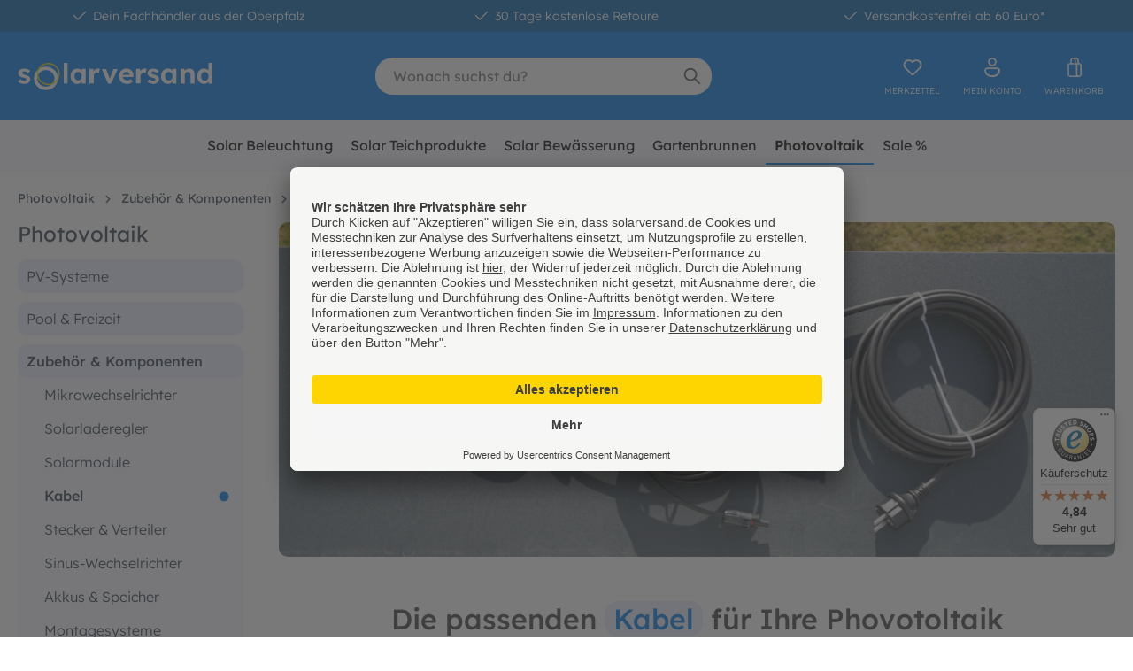

--- FILE ---
content_type: text/html; charset=UTF-8
request_url: https://www.solarversand.de/photovoltaik/zubehoer-komponenten/kabel/
body_size: 52503
content:
<!DOCTYPE html>
<html lang="de-DE"
      itemscope="itemscope"
      itemtype="https://schema.org/WebPage">


    
                            
    <head>
                    	                <meta charset="utf-8">
            
	<style>
		/* variable width latin
		@font-face {font-display: swap; font-family: 'Lexend'; font-style: normal; src: url('#{$app-css-relative-asset-path}/fonts/Lexend-Variable.ttf') format('truetype');}
		*/
		@font-face {
			font-display: swap;
			font-family: 'Lexend';
			font-style: normal;
			font-weight: 300;
			src: url('/theme/018b3df46dde71d580897be899f48dd7/assets/fonts/lexend-deca-v24-latin-300.woff2') format('woff2');
		}
		@font-face {
			font-display: swap;
			font-family: 'Lexend';
			font-style: normal;
			font-weight: 400;
			src: url('/theme/018b3df46dde71d580897be899f48dd7/assets/fonts/lexend-deca-v24-latin-regular.woff2') format('woff2');
		}
		@font-face {
			font-display: swap;
			font-family: 'Lexend';
			font-style: normal;
			font-weight: 500;
			src: url('/theme/018b3df46dde71d580897be899f48dd7/assets/fonts/lexend-deca-v24-latin-500.woff2') format('woff2');
		}
		@font-face {
			font-display: swap;
			font-family: 'Lexend';
			font-style: normal;
			font-weight: 600;
			src: url('/theme/018b3df46dde71d580897be899f48dd7/assets/fonts/lexend-deca-v24-latin-600.woff2') format('woff2');
		}
		@font-face {
			font-display: swap;
			font-family: 'Lexend';
			font-style: normal;
			font-weight: 700;
			src: url('/theme/018b3df46dde71d580897be899f48dd7/assets/fonts/lexend-deca-v24-latin-700.woff2') format('woff2');
		}
	</style>

                            <meta name="viewport"
                      content="width=device-width, initial-scale=1, shrink-to-fit=no">
            
                            <meta name="author"
                      content="">
                <meta name="robots"
                      content="index,follow">
                <meta name="revisit-after"
                      content="15 days">
                <meta name="keywords"
                      content="">
                <meta name="description"
                      content="Montagesysteme für Photovoltaikanlagen  ✓ Modulklemmen ✓ Profilschienen ✓  Dachhaken ✓  Verbinder und Schrauben » Jetzt kaufen bei solarversand.de!">
            
                                                <meta property="og:url"
                          content="https://www.solarversand.de/photovoltaik/zubehoer-komponenten/kabel/">
                    <meta property="og:type"
                          content="website">
                    <meta property="og:site_name"
                          content="solarversand.de">
                    <meta property="og:title"
                          content="Montagesysteme für Photovoltaikanlagen | solarversand.de ">
                    <meta property="og:description"
                          content="Montagesysteme für Photovoltaikanlagen  ✓ Modulklemmen ✓ Profilschienen ✓  Dachhaken ✓  Verbinder und Schrauben » Jetzt kaufen bei solarversand.de!">
                    <meta property="og:image"
                          content="https://www.solarversand.de/media/f3/13/3e/1697554913/logo.svg?ts=1717601696">

                    <meta name="twitter:card"
                          content="summary">
                    <meta name="twitter:site"
                          content="solarversand.de">
                    <meta name="twitter:title"
                          content="Montagesysteme für Photovoltaikanlagen | solarversand.de ">
                    <meta name="twitter:description"
                          content="Montagesysteme für Photovoltaikanlagen  ✓ Modulklemmen ✓ Profilschienen ✓  Dachhaken ✓  Verbinder und Schrauben » Jetzt kaufen bei solarversand.de!">
                    <meta name="twitter:image"
                          content="https://www.solarversand.de/media/f3/13/3e/1697554913/logo.svg?ts=1717601696">
                            
                            <meta itemprop="copyrightHolder"
                      content="solarversand.de">
                <meta itemprop="copyrightYear"
                      content="">
                <meta itemprop="isFamilyFriendly"
                      content="true">
                <meta itemprop="image"
                      content="https://www.solarversand.de/media/f3/13/3e/1697554913/logo.svg?ts=1717601696">
            
                                            <meta name="theme-color"
                      content="#fff">
                            
                                                
                    <link rel="shortcut icon"
                  href="https://www.solarversand.de/media/56/9a/c2/1697555824/favicon.ico?ts=1697555824">
        
                            
                                    <link rel="canonical" href="https://www.solarversand.de/photovoltaik/zubehoer-komponenten/kabel/">
                    
                    <title itemprop="name">Montagesysteme für Photovoltaikanlagen | solarversand.de</title>
        
                                                                        <link rel="stylesheet"
                      href="https://www.solarversand.de/theme/4970fbf211e18cb85c6a05880bedba9b/css/all.css?1765361319">
                                    
                    
    <script>
        window.features = {"V6_5_0_0":true,"v6.5.0.0":true,"V6_6_0_0":true,"v6.6.0.0":true,"V6_7_0_0":false,"v6.7.0.0":false,"ADDRESS_SELECTION_REWORK":false,"address.selection.rework":false,"DISABLE_VUE_COMPAT":false,"disable.vue.compat":false,"ACCESSIBILITY_TWEAKS":false,"accessibility.tweaks":false,"ADMIN_VITE":false,"admin.vite":false,"TELEMETRY_METRICS":false,"telemetry.metrics":false,"PERFORMANCE_TWEAKS":false,"performance.tweaks":false,"CACHE_REWORK":false,"cache.rework":false,"PAYPAL_SETTINGS_TWEAKS":false,"paypal.settings.tweaks":false,"FEATURE_SWAGCMSEXTENSIONS_1":true,"feature.swagcmsextensions.1":true,"FEATURE_SWAGCMSEXTENSIONS_2":true,"feature.swagcmsextensions.2":true,"FEATURE_SWAGCMSEXTENSIONS_8":true,"feature.swagcmsextensions.8":true,"FEATURE_SWAGCMSEXTENSIONS_63":true,"feature.swagcmsextensions.63":true};
    </script>
        
                	<link rel="dns-prefetch" href="https://app.usercentrics.eu/">
	<link rel="preconnect" href="https://app.usercentrics.eu/" crossorigin>
	<script async id="usercentrics-cmp" src="https://app.usercentrics.eu/browser-ui/latest/loader.js" data-settings-id="nQBEKA2wE" ></script>
	<script async src="https://www.googletagmanager.com/gtag/js?id=G-3CF3RM736S" type="text/plain" data-usercentrics="Google Analytics"></script>
	<script type="text/plain" data-usercentrics="Google Analytics">
		window.dataLayer = window.dataLayer || [];
        function gtag(){dataLayer.push(arguments);}
        gtag('js', new Date());
        gtag('config', 'G-3CF3RM736S');
	</script>
	        <!-- WbmTagManagerAnalytics Head Snippet Start -->
                                
                

            <script id="wbmTagMangerDefine" type="text/javascript">
            let gtmIsTrackingProductClicks = Boolean(),
                gtmIsTrackingAddToWishlistClicks = Boolean(),
                gtmContainerId = 'GTM-M7Q8HSX',
                hasSWConsentSupport = Boolean();
            window.wbmScriptIsSet = false;
            window.dataLayer = window.dataLayer || [];
            window.dataLayer.push({"event":"user","id":null});
        </script>

        <script id="wbmTagMangerDataLayer" type="text/javascript">
            window.dataLayer.push({ ecommerce: null });
            window.dataLayer.push({"google_tag_params":{"ecomm_prodid":["141007","141301","141008","141012","141003","140021","141002","141021","141001","141011","140101","140100","140102","141027","141302","141303","121024","141300","141304"],"ecomm_category":"Kabel","ecomm_pagetype":"category"}});

            
                

            
            let onEventDataLayer = JSON.parse('[{"event":"view_item_list","ecommerce":{"item_list_name":"Category: Kabel","items":[{"price":12.56,"index":0,"item_id":"141007","item_brand":"esotec","item_list_id":"category_8ce19c0539aa4071bc2b36f44e185ee1","item_category":"Kabel","item_name":"Verl\u00e4ngerung 2 x 1 m\/ 4 mm\u00b2\/ MC4 auf offene Enden","item_variant":"","item_list_name":"Category: Kabel"},{"price":16.76,"index":1,"item_id":"141301","item_brand":"esotec","item_list_id":"category_8ce19c0539aa4071bc2b36f44e185ee1","item_category":"Kabel","item_name":"Verl\u00e4ngerung 2 x 5 m\/ 4 mm\u00b2\/ MC4 kompatibel","item_variant":"","item_list_name":"Category: Kabel"},{"price":12.56,"index":2,"item_id":"141008","item_brand":"esotec","item_list_id":"category_8ce19c0539aa4071bc2b36f44e185ee1","item_category":"Kabel","item_name":"Batteriekabel Sicherung 20A\/ \u00d6se M5\/ Querschnitt 2,5 qmm\/ L\u00e4nge 1,5 m","item_variant":"","item_list_name":"Category: Kabel"},{"price":15.08,"index":3,"item_id":"141012","item_brand":"esotec","item_list_id":"category_8ce19c0539aa4071bc2b36f44e185ee1","item_category":"Kabel","item_name":"Verl\u00e4ngerung 2 x 1 m\/ 6 mm\u00b2\/ MC4 auf offene Enden","item_variant":"","item_list_name":"Category: Kabel"},{"price":19.29,"index":4,"item_id":"141003","item_brand":"esotec","item_list_id":"category_8ce19c0539aa4071bc2b36f44e185ee1","item_category":"Kabel","item_name":"Batteriekabel Sicherung 30A\/ \u00d6se M8\/ Querschnitt 4 qmm\/ L\u00e4nge 1,5 m","item_variant":"","item_list_name":"Category: Kabel"},{"price":7.95,"index":5,"item_id":"140021","item_brand":"esotec","item_list_id":"category_8ce19c0539aa4071bc2b36f44e185ee1","item_category":"Kabel","item_name":"Anschlussset Tages-\/ Wochenschaltuhr 60 cm","item_variant":"","item_list_name":"Category: Kabel"},{"price":16.76,"index":6,"item_id":"141002","item_brand":"esotec","item_list_id":"category_8ce19c0539aa4071bc2b36f44e185ee1","item_category":"Kabel","item_name":"Batteriekabel Sicherung 20A\/ \u00d6se M8\/ Querschnitt 2,5 qmm\/ L\u00e4nge 1,5 m","item_variant":"","item_list_name":"Category: Kabel"},{"price":31.05,"index":7,"item_id":"141021","item_brand":"esotec","item_list_id":"category_8ce19c0539aa4071bc2b36f44e185ee1","item_category":"Kabel","item_name":"Kabelset MC4 auf Klemmblock 2x1 m 10 qmm","item_variant":"","item_list_name":"Category: Kabel"},{"price":16.76,"index":8,"item_id":"141001","item_brand":"esotec","item_list_id":"category_8ce19c0539aa4071bc2b36f44e185ee1","item_category":"Kabel","item_name":"Batteriekabel Sicherung 10A\/ \u00d6se M8\/ Querschnitt 2,5 qmm\/ L\u00e4nge 1,5 m","item_variant":"","item_list_name":"Category: Kabel"},{"price":12.56,"index":9,"item_id":"141011","item_brand":"esotec","item_list_id":"category_8ce19c0539aa4071bc2b36f44e185ee1","item_category":"Kabel","item_name":"Batteriekabel Sicherung 10A\/ \u00d6se M6\/ Querschnitt 2,5 qmm\/ L\u00e4nge 1,5 m","item_variant":"","item_list_name":"Category: Kabel"},{"price":25.17,"index":10,"item_id":"140101","item_brand":"esotec","item_list_id":"category_8ce19c0539aa4071bc2b36f44e185ee1","item_category":"Kabel","item_name":"Batteriekabel 30 A\/ \u00d6se M8\/ 6 qmm\/ 1,5m","item_variant":"","item_list_name":"Category: Kabel"},{"price":33.57,"index":11,"item_id":"140100","item_brand":"esotec","item_list_id":"category_8ce19c0539aa4071bc2b36f44e185ee1","item_category":"Kabel","item_name":"Batteriekabel 40 A\/ \u00d6se M8\/ 10 qmm\/ 1,5 m","item_variant":"","item_list_name":"Category: Kabel"},{"price":25.17,"index":12,"item_id":"140102","item_brand":"esotec","item_list_id":"category_8ce19c0539aa4071bc2b36f44e185ee1","item_category":"Kabel","item_name":"Batteriekabel 30 A\/ \u00d6se M6\/ 6 qmm\/ 1,5 m","item_variant":"","item_list_name":"Category: Kabel"},{"price":20.97,"index":13,"item_id":"141027","item_brand":"esotec","item_list_id":"category_8ce19c0539aa4071bc2b36f44e185ee1","item_category":"Kabel","item_name":"Verl\u00e4ngerung 2 x 2 m\/ 10 mm\u00b2\/ MC4 auf offene Enden","item_variant":"","item_list_name":"Category: Kabel"},{"price":33.57,"index":14,"item_id":"141302","item_brand":"esotec","item_list_id":"category_8ce19c0539aa4071bc2b36f44e185ee1","item_category":"Kabel","item_name":"Verl\u00e4ngerung 2 x 10 m\/ 4 mm\u00b2\/ MC4 kompatibel","item_variant":"","item_list_name":"Category: Kabel"},{"price":41.97,"index":15,"item_id":"141303","item_brand":"esotec","item_list_id":"category_8ce19c0539aa4071bc2b36f44e185ee1","item_category":"Kabel","item_name":"Verl\u00e4ngerung 2 x 10 m\/ 6 mm\u00b2\/ MC4 kompatibel","item_variant":"","item_list_name":"Category: Kabel"},{"price":8.36,"index":16,"item_id":"121024","item_brand":"esotec","item_list_id":"category_8ce19c0539aa4071bc2b36f44e185ee1","item_category":"Kabel","item_name":"Modulanschlusskabel mit offenem Ende","item_variant":"","item_list_name":"Category: Kabel"},{"price":25.17,"index":17,"item_id":"141300","item_brand":"esotec","item_list_id":"category_8ce19c0539aa4071bc2b36f44e185ee1","item_category":"Kabel","item_name":"Verl\u00e4ngerung 2 x 5 m\/ 6 mm\u00b2\/ MC4 kompatibel","item_variant":"","item_list_name":"Category: Kabel"},{"price":12.56,"index":18,"item_id":"141304","item_brand":"esotec","item_list_id":"category_8ce19c0539aa4071bc2b36f44e185ee1","item_category":"Kabel","item_name":"Verl\u00e4ngerung 2 x 2 m\/ 6 mm\u00b2\/ MC4 kompatibel","item_variant":"","item_list_name":"Category: Kabel"}],"item_list_id":"category_8ce19c0539aa4071bc2b36f44e185ee1"}}]');
                    </script>    
                        <script id="wbmTagManger" type="text/javascript" >
                function getCookie(name) {
                    var cookieMatch = document.cookie.match(name + '=(.*?)(;|$)');
                    return cookieMatch && decodeURI(cookieMatch[1]);
                }

                let gtmCookieSet = getCookie('wbm-tagmanager-enabled');
                
                let googleTag = function(w,d,s,l,i){w[l]=w[l]||[];w[l].push({'gtm.start':new Date().getTime(),event:'gtm.js'});var f=d.getElementsByTagName(s)[0],j=d.createElement(s),dl=l!='dataLayer'?'&l='+l:'';j.async=true;j.src='https://www.googletagmanager.com/gtm.js?id='+i+dl+'';f.parentNode.insertBefore(j,f);};
                

                if (hasSWConsentSupport && gtmCookieSet === null) {
                    window.wbmGoogleTagmanagerId = gtmContainerId;
                    window.wbmScriptIsSet = false;
                    window.googleTag = googleTag;
                } else {
                    window.wbmScriptIsSet = true;
                    googleTag(window, document, 'script', 'dataLayer', gtmContainerId);
                    googleTag = null;

                    window.dataLayer = window.dataLayer || [];
                    function gtag() { dataLayer.push(arguments); }

                    if (hasSWConsentSupport) {
                        (() => {
                            const analyticsStorageEnabled = document.cookie.split(';').some((item) => item.trim().includes('google-analytics-enabled=1'));
                            const adsEnabled = document.cookie.split(';').some((item) => item.trim().includes('google-ads-enabled=1'));

                            gtag('consent', 'update', {
                                'ad_storage': adsEnabled ? 'granted' : 'denied',
                                'ad_user_data': adsEnabled ? 'granted' : 'denied',
                                'ad_personalization': adsEnabled ? 'granted' : 'denied',
                                'analytics_storage': analyticsStorageEnabled ? 'granted' : 'denied'
                            });
                        })();
                    }
                }

                
            </script><!-- WbmTagManagerAnalytics Head Snippet End -->
            

                

		<script type="application/ld+json">
		{
		"@context": "http://schema.org",
		"@type": "Organization",
		"url": "https://www.solarversand.de",
		"sameAs": ["https://www.facebook.com/solarversand.de","https://www.instagram.com/solarversand.de/","https://www.youtube.com/user/Solarversand","https://www.pinterest.de/solarversand/"],
		"email": "info@esotec.de",
		"legalName": "esotec GmbH",
		"logo": "https://www.solarversand.de/media/ca/83/f0/1717601728/logo_blau.svg",
		"address": {
		"@type": "PostalAddress",
		"addressCountry": "DE",
		"addressLocality": "Weberschlag 9",
		"postalCode": "92729",
		"streetAddress": "Weiherhammer"
		},
		"contactPoint": [{
		"@type": "ContactPoint",
		"telephone": "+499605922060",
		"contactType": "customer service",
		"areaServed": ["DE","AT","NL","FR","IT","ES"],
		"availableLanguage": "German"
		}]
		}
	</script>


		

                            
            <script type="text/javascript"
                                src='https://www.google.com/recaptcha/api.js?render=6LcELeMqAAAAAHv48fHm5ChVM0omh4IplodOM5HW'
                defer></script>
        <script>
                                        window.googleReCaptchaV3Active = true;
                    </script>
            
                
        
                                        <script>
                window.activeNavigationId = '8ce19c0539aa4071bc2b36f44e185ee1';
                window.router = {
                    'frontend.cart.offcanvas': '/checkout/offcanvas',
                    'frontend.cookie.offcanvas': '/cookie/offcanvas',
                    'frontend.checkout.finish.page': '/checkout/finish',
                    'frontend.checkout.info': '/widgets/checkout/info',
                    'frontend.menu.offcanvas': '/widgets/menu/offcanvas',
                    'frontend.cms.page': '/widgets/cms',
                    'frontend.cms.navigation.page': '/widgets/cms/navigation',
                    'frontend.account.addressbook': '/widgets/account/address-book',
                    'frontend.country.country-data': '/country/country-state-data',
                    'frontend.app-system.generate-token': '/app-system/Placeholder/generate-token',
                    };
                window.salesChannelId = '018b18f8f1ab70a98abd0e77ec42db5b';
            </script>
        

    <script>
        window.router['frontend.recent-product-slider.content'] = '/recent-product-slider/content';
    </script>


        
    <script>
        window.router['widgets.swag.cmsExtensions.quickview'] = '/swag/cms-extensions/quickview';
        window.router['widgets.swag.cmsExtensions.quickview.variant'] = '/swag/cms-extensions/quickview/variant';
    </script>

                                <script>
                
                window.breakpoints = {"xs":0,"sm":576,"md":768,"lg":992,"xl":1200,"xxl":1400};
            </script>
        
                                    <script>
                    window.customerLoggedInState = 0;

                    window.wishlistEnabled = 1;
                </script>
                    
                        
                            <script>
                window.themeAssetsPublicPath = 'https://www.solarversand.de/theme/018b3df46dde71d580897be899f48dd7/assets/';
            </script>
        
                        
    <script>
        window.validationMessages = {"required":"Die Eingabe darf nicht leer sein.","email":"Ung\u00fcltige E-Mail-Adresse. Die E-Mail ben\u00f6tigt das Format \"nutzer@beispiel.de\".","confirmation":"Ihre Eingaben sind nicht identisch.","minLength":"Die Eingabe ist zu kurz."};
    </script>
        
        
                                                        <script>
                        window.themeJsPublicPath = 'https://www.solarversand.de/theme/4970fbf211e18cb85c6a05880bedba9b/js/';
                    </script>
                                            <script type="text/javascript" src="https://www.solarversand.de/theme/4970fbf211e18cb85c6a05880bedba9b/js/storefront/storefront.js?1765361319" defer></script>
                                            <script type="text/javascript" src="https://www.solarversand.de/theme/4970fbf211e18cb85c6a05880bedba9b/js/swag-pay-pal/swag-pay-pal.js?1765361319" defer></script>
                                            <script type="text/javascript" src="https://www.solarversand.de/theme/4970fbf211e18cb85c6a05880bedba9b/js/frosh-lazy-sizes/frosh-lazy-sizes.js?1765361319" defer></script>
                                            <script type="text/javascript" src="https://www.solarversand.de/theme/4970fbf211e18cb85c6a05880bedba9b/js/acris-stock-notification-c-s/acris-stock-notification-c-s.js?1765361319" defer></script>
                                            <script type="text/javascript" src="https://www.solarversand.de/theme/4970fbf211e18cb85c6a05880bedba9b/js/cc-ship-at/cc-ship-at.js?1765361319" defer></script>
                                            <script type="text/javascript" src="https://www.solarversand.de/theme/4970fbf211e18cb85c6a05880bedba9b/js/cbax-modul-analytics/cbax-modul-analytics.js?1765361319" defer></script>
                                            <script type="text/javascript" src="https://www.solarversand.de/theme/4970fbf211e18cb85c6a05880bedba9b/js/wbm-tag-manager-analytics/wbm-tag-manager-analytics.js?1765361319" defer></script>
                                            <script type="text/javascript" src="https://www.solarversand.de/theme/4970fbf211e18cb85c6a05880bedba9b/js/recently-viewed-product/recently-viewed-product.js?1765361319" defer></script>
                                            <script type="text/javascript" src="https://www.solarversand.de/theme/4970fbf211e18cb85c6a05880bedba9b/js/swag-cms-extensions/swag-cms-extensions.js?1765361319" defer></script>
                                            <script type="text/javascript" src="https://www.solarversand.de/theme/4970fbf211e18cb85c6a05880bedba9b/js/trusted-shops-easy-integration-s6/trusted-shops-easy-integration-s6.js?1765361319" defer></script>
                                            <script type="text/javascript" src="https://www.solarversand.de/theme/4970fbf211e18cb85c6a05880bedba9b/js/cc-base-theme/cc-base-theme.js?1765361319" defer></script>
                                                        

    
    
    

    
        
        
        
        
    
        
        

                                
    <script>
        window.mollie_javascript_use_shopware = '0'
    </script>

            <script type="text/javascript" src="https://www.solarversand.de/bundles/molliepayments/mollie-payments.js?1765361320" defer></script>
    

    </head>

    <body class="is-ctl-navigation is-act-index use-sticky">

            
                
    
    
            <div id="page-top" class="skip-to-content bg-primary-subtle text-primary-emphasis overflow-hidden" tabindex="-1">
            <div class="container skip-to-content-container d-flex justify-content-center visually-hidden-focusable">
                                                                                        <a href="#content-main" class="skip-to-content-link d-inline-flex text-decoration-underline m-1 p-2 fw-bold gap-2">
                                Zum Hauptinhalt springen
                            </a>
                                            
                                                                        <a href="#header-main-search-input" class="skip-to-content-link d-inline-flex text-decoration-underline m-1 p-2 fw-bold gap-2 d-none d-sm-block">
                                Zur Suche springen
                            </a>
                                            
                                                                        <a href="#main-navigation-menu" class="skip-to-content-link d-inline-flex text-decoration-underline m-1 p-2 fw-bold gap-2 d-none d-lg-block">
                                Zur Hauptnavigation springen
                            </a>
                                                                        </div>
        </div>
        
                                    <noscript>
                <iframe src="https://www.googletagmanager.com/ns.html?id=GTM-M7Q8HSX"
                        height="0"
                        width="0"
                        style="display:none;visibility:hidden"
                        title="Google Tagmanager">

                </iframe>
            </noscript>
            
                <noscript class="noscript-main">
                
	 
		    <div role="alert"
         aria-live="polite"
                  class="alert alert-info alert-has-icon">
                                                                                                            <span class="icon icon-info" aria-hidden="true">
                                        <svg xmlns="http://www.w3.org/2000/svg" xmlns:xlink="http://www.w3.org/1999/xlink" width="24" height="24" viewBox="0 0 24 24"><defs><path d="M12 7c.5523 0 1 .4477 1 1s-.4477 1-1 1-1-.4477-1-1 .4477-1 1-1zm1 9c0 .5523-.4477 1-1 1s-1-.4477-1-1v-5c0-.5523.4477-1 1-1s1 .4477 1 1v5zm11-4c0 6.6274-5.3726 12-12 12S0 18.6274 0 12 5.3726 0 12 0s12 5.3726 12 12zM12 2C6.4772 2 2 6.4772 2 12s4.4772 10 10 10 10-4.4772 10-10S17.5228 2 12 2z" id="icons-default-info" /></defs><use xlink:href="#icons-default-info" fill="#758CA3" fill-rule="evenodd" /></svg>
                    </span>
                                                        
    
                    <div class="alert-content-container">
                                                    
                                                        <div class="alert-content">                                                    Um unseren Shop in vollem Umfang nutzen zu können, empfehlen wir Ihnen Javascript in Ihrem Browser zu aktivieren.
                                                                </div>                
                                                                </div>
            </div>
 
	            </noscript>
        

                                                
    
                <header class="header-main">
                                        			    <div class="cc-topbar">
        <div class="container">
            <div class="cc-topbar-content row justify-content-center text-center">
                <span class="col">        <span class="icon icon-checkmark icon-xs">
                                        <svg xmlns="http://www.w3.org/2000/svg" xmlns:xlink="http://www.w3.org/1999/xlink" width="24" height="24" viewBox="0 0 24 24"><defs><path id="icons-default-checkmark" d="M2.7071 10.2929c-.3905-.3905-1.0237-.3905-1.4142 0-.3905.3905-.3905 1.0237 0 1.4142l7 7c.3905.3905 1.0237.3905 1.4142 0l13-13c.3905-.3905.3905-1.0237 0-1.4142-.3905-.3905-1.0237-.3905-1.4142 0L9 16.5858l-6.2929-6.293z" /></defs><use xlink:href="#icons-default-checkmark" fill="#758CA3" fill-rule="evenodd" /></svg>
                    </span>
     Dein Fachhändler aus der Oberpfalz</span>
                <span class="col">        <span class="icon icon-checkmark icon-xs">
                                        <svg xmlns="http://www.w3.org/2000/svg" xmlns:xlink="http://www.w3.org/1999/xlink" width="24" height="24" viewBox="0 0 24 24"><defs><path id="icons-default-checkmark" d="M2.7071 10.2929c-.3905-.3905-1.0237-.3905-1.4142 0-.3905.3905-.3905 1.0237 0 1.4142l7 7c.3905.3905 1.0237.3905 1.4142 0l13-13c.3905-.3905.3905-1.0237 0-1.4142-.3905-.3905-1.0237-.3905-1.4142 0L9 16.5858l-6.2929-6.293z" /></defs><use xlink:href="#icons-default-checkmark" fill="#758CA3" fill-rule="evenodd" /></svg>
                    </span>
     30 Tage kostenlose Retoure</span>
                <span class="col">        <span class="icon icon-checkmark icon-xs">
                                        <svg xmlns="http://www.w3.org/2000/svg" xmlns:xlink="http://www.w3.org/1999/xlink" width="24" height="24" viewBox="0 0 24 24"><defs><path id="icons-default-checkmark" d="M2.7071 10.2929c-.3905-.3905-1.0237-.3905-1.4142 0-.3905.3905-.3905 1.0237 0 1.4142l7 7c.3905.3905 1.0237.3905 1.4142 0l13-13c.3905-.3905.3905-1.0237 0-1.4142-.3905-.3905-1.0237-.3905-1.4142 0L9 16.5858l-6.2929-6.293z" /></defs><use xlink:href="#icons-default-checkmark" fill="#758CA3" fill-rule="evenodd" /></svg>
                    </span>
     Versandkostenfrei ab 60 Euro*</span>
                            </div>
        </div>
    </div>
		<div class="header-bg">
		                        <div class="container">
                                
            <div class="row align-items-center header-row">
                            <div class="col-12 col-lg-auto header-logo-col pb-sm-2 my-3 m-lg-0">
                        <div class="header-logo-main text-center">
                    <a class="header-logo-main-link"
               href="/"
               title="Zur Startseite gehen">
                    <svg version="1.1" id="header-logo-gfx" class="header-logo-gfx" xmlns="http://www.w3.org/2000/svg" xmlns:xlink="http://www.w3.org/1999/xlink" x="0px" y="0px" viewBox="0 0 221 31" style="enable-background:new 0 0 221 31;" width="221px" height="31px" xml:space="preserve">
        <path class="cc-svg-white cc-svg-logoanimation" d="M210.4,23.8c-1.5,0-2.8-0.4-4-1.1c-1.1-0.8-2.1-1.8-2.7-3.1c-0.7-1.3-1-2.8-1-4.5c0-1.7,0.3-3.2,1-4.5c0.7-1.3,1.6-2.4,2.7-3.1c1.2-0.8,2.5-1.1,4-1.1c0.8,0,1.5,0.1,2.3,0.4c0.7,0.2,1.4,0.6,2,1c0.6,0.4,1.1,0.9,1.4,1.4c0.4,0.5,0.6,1,0.6,1.6l-1.1,0.2V0h4.5v23.5h-4.3l-0.2-3.9l0.9,0.1c0,0.5-0.2,1-0.6,1.5c-0.3,0.5-0.8,0.9-1.4,1.3c-0.6,0.4-1.2,0.7-1.9,0.9C211.9,23.7,211.2,23.8,210.4,23.8z M211.4,20.1c0.8,0,1.6-0.2,2.2-0.6c0.6-0.4,1.1-1,1.5-1.7	c0.4-0.7,0.5-1.6,0.5-2.6c0-1-0.2-1.8-0.5-2.6c-0.4-0.7-0.9-1.3-1.5-1.7c-0.6-0.4-1.4-0.6-2.2-0.6c-0.8,0-1.6,0.2-2.2,0.6c-0.6,0.4-1.1,1-1.5,1.7c-0.3,0.7-0.5,1.6-0.5,2.6c0,1,0.2,1.9,0.5,2.6c0.4,0.7,0.8,1.3,1.5,1.7C209.8,19.9,210.5,20.1,211.4,20.1z"/>
        <path class="cc-svg-white cc-svg-logoanimation" d="M184.1,23.4V6.8h4.4l0.1,3.4l-0.9,0.4c0.2-0.8,0.7-1.4,1.3-2c0.6-0.6,1.4-1.1,2.2-1.5c0.9-0.4,1.8-0.6,2.7-0.6c1.3,0,2.4,0.3,3.2,0.8c0.9,0.5,1.5,1.3,2,2.3c0.4,1,0.7,2.2,0.7,3.7v10.1h-4.6v-9.8c0-0.8-0.1-1.4-0.3-1.9c-0.2-0.5-0.5-0.9-1-1.1c-0.4-0.2-1-0.3-1.6-0.3c-0.5,0-1,0.1-1.4,0.3c-0.4,0.1-0.8,0.4-1.1,0.7c-0.3,0.3-0.5,0.6-0.7,1c-0.2,0.4-0.3,0.8-0.3,1.2v9.9h-2.2c-0.5,0-0.9,0-1.3,0C184.7,23.4,184.3,23.4,184.1,23.4z"/>
        <path class="cc-svg-white cc-svg-logoanimation" d="M169.4,23.8c-1.4,0-2.7-0.4-3.8-1.1s-2-1.8-2.7-3.1c-0.7-1.3-1-2.8-1-4.5s0.3-3.2,1-4.5c0.7-1.3,1.6-2.3,2.7-3.1c1.1-0.7,2.4-1.1,3.9-1.1c0.8,0,1.6,0.1,2.3,0.4c0.7,0.2,1.3,0.6,1.8,1c0.5,0.4,1,0.9,1.3,1.4c0.4,0.5,0.6,1.1,0.8,1.8l-1-0.2V6.8h4.5v16.7h-4.5v-4l1-0.1c-0.2,0.6-0.4,1.1-0.8,1.7c-0.4,0.5-0.9,1-1.4,1.4c-0.6,0.4-1.2,0.7-1.9,1C170.9,23.7,170.2,23.8,169.4,23.8z M170.7,19.9c0.8,0,1.6-0.2,2.2-0.6c0.6-0.4,1.1-1,1.5-1.7c0.4-0.7,0.5-1.6,0.5-2.6c0-0.9-0.2-1.8-0.5-2.5c-0.3-0.7-0.8-1.3-1.5-1.7c-0.6-0.4-1.4-0.6-2.2-0.6c-0.8,0-1.6,0.2-2.2,0.6c-0.6,0.4-1.1,1-1.5,1.7c-0.4,0.7-0.5,1.5-0.5,2.5c0,1,0.2,1.8,0.5,2.6c0.4,0.7,0.8,1.3,1.5,1.7C169.1,19.7,169.8,19.9,170.7,19.9z"/>
        <path class="cc-svg-white cc-svg-logoanimation" d="M153.3,23.8c-1.5,0-2.9-0.3-4.1-0.8c-1.2-0.5-2.1-1.2-2.8-2.1l2.7-2.4c0.6,0.7,1.3,1.2,2.1,1.5c0.8,0.3,1.6,0.4,2.3,0.4c0.3,0,0.6,0,0.8-0.1c0.3-0.1,0.5-0.2,0.7-0.3c0.2-0.1,0.3-0.3,0.4-0.5c0.1-0.2,0.2-0.4,0.2-0.7c0-0.5-0.2-0.8-0.6-1.1c-0.2-0.1-0.5-0.3-1-0.4c-0.4-0.2-1-0.3-1.7-0.5c-1-0.3-1.9-0.6-2.7-0.9c-0.7-0.4-1.3-0.8-1.7-1.3c-0.4-0.4-0.7-0.9-0.9-1.4c-0.2-0.5-0.3-1.1-0.3-1.7c0-0.8,0.2-1.4,0.5-2c0.3-0.6,0.8-1.2,1.4-1.6c0.6-0.4,1.3-0.8,2-1c0.8-0.3,1.6-0.4,2.4-0.4c0.8,0,1.7,0.1,2.5,0.3c0.8,0.2,1.5,0.5,2.2,0.9c0.7,0.4,1.3,0.8,1.8,1.4l-2.3,2.6c-0.4-0.4-0.8-0.7-1.3-1c-0.5-0.3-0.9-0.5-1.4-0.7c-0.5-0.2-0.9-0.3-1.3-0.3c-0.3,0-0.7,0-1,0.1c-0.3,0.1-0.5,0.2-0.7,0.3c-0.2,0.1-0.3,0.3-0.4,0.5c-0.1,0.2-0.1,0.4-0.1,0.6s0.1,0.5,0.2,0.7c0.1,0.2,0.3,0.4,0.5,0.5c0.2,0.1,0.6,0.3,1,0.4c0.5,0.2,1.1,0.4,1.8,0.6c1,0.3,1.8,0.6,2.5,0.9c0.7,0.3,1.3,0.7,1.7,1.2c0.3,0.4,0.6,0.8,0.8,1.3c0.2,0.5,0.2,1,0.2,1.6c0,1-0.3,1.9-0.9,2.7c-0.6,0.8-1.3,1.4-2.3,1.9C155.6,23.6,154.5,23.8,153.3,23.8z"/>
        <path class="cc-svg-white cc-svg-logoanimation" d="M133.8,23.4V6.8h4.5l0.2,5.3l-0.8-1.1c0.3-0.9,0.7-1.6,1.3-2.3c0.6-0.7,1.3-1.3,2.1-1.7c0.8-0.4,1.6-0.6,2.5-0.6c0.4,0,0.7,0,1.1,0.1c0.4,0.1,0.6,0.1,0.9,0.2l-1.2,4.9c-0.2-0.1-0.6-0.2-0.9-0.3c-0.4-0.1-0.8-0.2-1.1-0.2c-0.5,0-1,0.1-1.5,0.3c-0.4,0.2-0.8,0.4-1.1,0.8c-0.3,0.3-0.6,0.7-0.8,1.1c-0.2,0.4-0.3,0.9-0.3,1.4v8.6H133.8z"/>
        <path class="cc-svg-white cc-svg-logoanimation" d="M123.5,23.8c-1.8,0-3.4-0.4-4.8-1.1c-1.4-0.7-2.4-1.7-3.2-3c-0.7-1.3-1.1-2.7-1.1-4.4c0-1.3,0.2-2.5,0.6-3.6c0.4-1.1,1-2,1.8-2.8c0.8-0.8,1.7-1.4,2.7-1.8c1.1-0.4,2.2-0.7,3.4-0.7c1.1,0,2.2,0.2,3.2,0.6c1,0.4,1.8,1,2.5,1.8c0.7,0.7,1.3,1.6,1.7,2.6c0.4,1,0.6,2.1,0.5,3.3l0,1.4h-13.6l-0.7-2.7H127l-0.5,0.6v-0.7c0-0.6-0.2-1.1-0.6-1.5c-0.3-0.5-0.7-0.8-1.2-1.1c-0.5-0.3-1.1-0.4-1.7-0.4c-0.9,0-1.7,0.2-2.4,0.5c-0.6,0.4-1.1,0.9-1.5,1.6c-0.3,0.7-0.5,1.5-0.5,2.5c0,1,0.2,1.9,0.6,2.6c0.4,0.7,1.1,1.3,1.8,1.7c0.8,0.4,1.8,0.6,2.8,0.6c0.7,0,1.4-0.1,2-0.3c0.6-0.2,1.3-0.6,2-1.2l2.2,3c-0.6,0.5-1.3,1-2,1.4c-0.7,0.4-1.5,0.6-2.3,0.8C125,23.7,124.2,23.8,123.5,23.8z"/>
        <path class="cc-svg-white cc-svg-logoanimation" d="M102,23.4L94.9,6.9h5l4.5,12.3l-1.1,0.2l4.8-12.5h4.9l-7.5,16.5H102z"/>
        <path class="cc-svg-white cc-svg-logoanimation" d="M81,23.4V6.8h4.5l0.2,5.3l-0.8-1.1c0.3-0.9,0.7-1.6,1.3-2.3c0.6-0.7,1.3-1.3,2.1-1.7c0.8-0.4,1.6-0.6,2.5-0.6c0.4,0,0.7,0,1.1,0.1c0.3,0.1,0.6,0.1,0.9,0.2l-1.2,4.9c-0.2-0.1-0.6-0.2-0.9-0.3c-0.4-0.1-0.8-0.2-1.1-0.2c-0.5,0-1,0.1-1.5,0.3c-0.4,0.2-0.8,0.4-1.1,0.8c-0.3,0.3-0.6,0.7-0.8,1.1c-0.2,0.4-0.3,0.9-0.3,1.4v8.6H81z"/>
        <path class="cc-svg-white cc-svg-logoanimation" d="M67,23.8c-1.4,0-2.6-0.4-3.7-1.1c-1.1-0.8-2-1.8-2.6-3.1c-0.6-1.3-1-2.8-1-4.5s0.3-3.2,1-4.5c0.7-1.3,1.5-2.3,2.7-3.1c1.1-0.7,2.4-1.1,3.8-1.1c0.8,0,1.5,0.1,2.2,0.4c0.7,0.2,1.3,0.6,1.8,1c0.5,0.4,1,0.9,1.3,1.4c0.4,0.5,0.6,1.1,0.7,1.8l-0.9-0.2V6.8h4.4v16.7h-4.4v-4l1-0.1c-0.2,0.6-0.4,1.1-0.8,1.7s-0.8,1-1.4,1.4c-0.5,0.4-1.1,0.7-1.8,1C68.5,23.7,67.8,23.8,67,23.8z M68.2,19.9c0.8,0,1.5-0.2,2.2-0.6c0.6-0.4,1.1-1,1.4-1.7c0.4-0.7,0.5-1.6,0.5-2.6c0-0.9-0.2-1.8-0.5-2.5c-0.3-0.7-0.8-1.3-1.4-1.7c-0.6-0.4-1.3-0.6-2.2-0.6c-0.8,0-1.5,0.2-2.1,0.6c-0.6,0.4-1.1,1-1.4,1.7c-0.4,0.7-0.5,1.5-0.5,2.5c0,1,0.2,1.8,0.5,2.6c0.4,0.7,0.8,1.3,1.4,1.7C66.7,19.7,67.4,19.9,68.2,19.9z"/>
        <path class="cc-svg-white cc-svg-logoanimation" d="M52,23.4V0h4.3v23.4H52z"/>
        <path class="cc-svg-white cc-svg-logoanimation" d="M7.4,23.8c-1.6,0-3.1-0.3-4.3-0.8c-1.2-0.5-2.3-1.2-3-2.1l2.9-2.4c0.7,0.7,1.4,1.2,2.2,1.5c0.8,0.3,1.7,0.4,2.5,0.4c0.3,0,0.6,0,0.9-0.1c0.3-0.1,0.5-0.2,0.7-0.3c0.2-0.1,0.3-0.3,0.4-0.5c0.1-0.2,0.2-0.4,0.2-0.7c0-0.5-0.2-0.8-0.6-1.1c-0.2-0.1-0.6-0.3-1-0.4c-0.5-0.2-1.1-0.3-1.8-0.5c-1.1-0.3-2.1-0.6-2.9-0.9c-0.8-0.4-1.4-0.8-1.8-1.3c-0.4-0.4-0.7-0.9-0.9-1.4c-0.2-0.5-0.3-1.1-0.3-1.7c0-0.8,0.2-1.4,0.5-2c0.4-0.6,0.8-1.2,1.4-1.6c0.6-0.4,1.4-0.8,2.2-1c0.8-0.3,1.7-0.4,2.6-0.4c0.9,0,1.8,0.1,2.6,0.3c0.9,0.2,1.6,0.5,2.4,0.9c0.7,0.4,1.4,0.8,1.9,1.4l-2.5,2.6c-0.4-0.4-0.8-0.7-1.3-1c-0.5-0.3-1-0.5-1.5-0.7c-0.5-0.2-1-0.3-1.4-0.3c-0.4,0-0.7,0-1,0.1c-0.3,0.1-0.5,0.2-0.7,0.3c-0.2,0.1-0.4,0.3-0.5,0.5c-0.1,0.2-0.1,0.4-0.1,0.6s0.1,0.5,0.2,0.7c0.1,0.2,0.3,0.4,0.5,0.5C6,12.6,6.4,12.8,6.8,13c0.5,0.2,1.1,0.4,1.9,0.6c1.1,0.3,1.9,0.6,2.7,0.9c0.7,0.3,1.3,0.7,1.8,1.2c0.4,0.4,0.6,0.8,0.8,1.3c0.2,0.5,0.3,1,0.3,1.6c0,1-0.3,1.9-0.9,2.7c-0.6,0.8-1.4,1.4-2.5,1.9C9.9,23.6,8.7,23.8,7.4,23.8z"/>
        <path class="cc-svg-white cc-svg-logomove" d="M45.5,17.5c0,7.3-6.1,13.2-13.6,13.2c-7.5,0-13.6-5.9-13.6-13.2c0-7.3,6.1-13.2,13.6-13.2C39.4,4.3,45.5,10.2,45.5,17.5z M22.1,17.5c0,5.2,4.4,9.4,9.7,9.4c5.4,0,9.7-4.2,9.7-9.4c0-5.2-4.4-9.4-9.7-9.4C26.5,8.1,22.1,12.3,22.1,17.5z"/>
        <path class="cc-svg-logoyellow cc-svg-logomove" d="M47.6,12.6c0,6.9-5.8,12.6-13,12.6c-7.2,0-13-5.6-13-12.6S27.5,0,34.6,0C41.8,0,47.6,5.6,47.6,12.6zM23.3,12.6c0,6.1,5.1,11,11.3,11c6.3,0,11.3-4.9,11.3-11c0-6.1-5.1-11-11.3-11C28.4,1.6,23.3,6.5,23.3,12.6z"/>
    </svg>
            </a>
            </div>
                </div>
            
                <div class="col-12 order-2 col-lg order-lg-1 header-search-col">
        <div class="row">
            <div class="col">
                
        <div class="collapse"
         id="searchCollapse">
        <div class="header-search my-2 m-sm-auto">
                            <form action="/search"
                      method="get"
                      data-search-widget="true"
                      data-search-widget-options="{&quot;searchWidgetMinChars&quot;:2}"
                      data-url="/suggest?search="
                      class="header-search-form">
                                            <div class="input-group">
                                                            <input
                                    type="search"
                                    id="header-main-search-input"
                                    name="search"
                                    class="form-control header-search-input"
                                    autocomplete="off"
                                    autocapitalize="off"
                                    placeholder="Wonach suchst du?"
                                    aria-label="Wonach suchst du?"
                                    role="combobox"
                                    aria-autocomplete="list"
                                    aria-controls="search-suggest-listbox"
                                    aria-expanded="false"
                                    aria-describedby="search-suggest-result-info"
                                    value="">
                            
                                    <button type="submit" class="btn header-search-btn" aria-label="Suchen"><span class="header-search-icon">        <span class="icon icon-ccicons icon-ccicons-cc-search">
                                        <?xml version="1.0" encoding="UTF-8"?>
<svg xmlns="http://www.w3.org/2000/svg" version="1.1" viewBox="0 0 24 24">
  <path d="M11,18c-4.4,0-8-3.6-8-8S6.6,2,11,2s8,3.6,8,8c0,2-.6,3.6-1.7,4.9l5.4,5.4c.4.4.4,1,0,1.4s-1,.4-1.4,0l-5.4-5.4c-1.4,1.1-3.1,1.7-4.9,1.7ZM17,10c0-3.3-2.7-6-6-6s-6,2.7-6,6,2.7,6,6,6,6-2.7,6-6Z"/>
</svg>
                    </span>
    </span></button>

                                                            <button class="btn header-close-btn js-search-close-btn d-none"
                                        type="button"
                                        aria-label="Die Dropdown-Suche schließen">
                                    <span class="header-close-icon">
                                                <span class="icon icon-x">
                                        <svg xmlns="http://www.w3.org/2000/svg" xmlns:xlink="http://www.w3.org/1999/xlink" width="24" height="24" viewBox="0 0 24 24"><defs><path d="m10.5858 12-7.293-7.2929c-.3904-.3905-.3904-1.0237 0-1.4142.3906-.3905 1.0238-.3905 1.4143 0L12 10.5858l7.2929-7.293c.3905-.3904 1.0237-.3904 1.4142 0 .3905.3906.3905 1.0238 0 1.4143L13.4142 12l7.293 7.2929c.3904.3905.3904 1.0237 0 1.4142-.3906.3905-1.0238.3905-1.4143 0L12 13.4142l-7.2929 7.293c-.3905.3904-1.0237.3904-1.4142 0-.3905-.3906-.3905-1.0238 0-1.4143L10.5858 12z" id="icons-default-x" /></defs><use xlink:href="#icons-default-x" fill="#758CA3" fill-rule="evenodd" /></svg>
                    </span>
                                        </span>
                                </button>
                                                    </div>
                                    </form>
                    </div>
    </div>

    <div class="modal-backdrop searchlayer-backdrop fade" data-bs-toggle="collapse" data-bs-target="#searchCollapse"></div>
            </div>
        </div>
    </div>

                            <div class="col-12 order-1 col-sm-auto order-sm-2 header-actions-col">
                    <div class="row g-0">
                            <div class="col d-lg-none">
        <div class="menu-button">
                                                    <button
                                            class="btn nav-main-toggle-btn header-actions-btn"
                                            type="button"
                                            data-off-canvas-menu="true"
                                            aria-label="Menü"
                                        >
                                                                                                    <span class="icon icon-stack">
                                        <svg xmlns="http://www.w3.org/2000/svg" xmlns:xlink="http://www.w3.org/1999/xlink" width="24" height="24" viewBox="0 0 24 24"><defs><path d="M3 13c-.5523 0-1-.4477-1-1s.4477-1 1-1h18c.5523 0 1 .4477 1 1s-.4477 1-1 1H3zm0-7c-.5523 0-1-.4477-1-1s.4477-1 1-1h18c.5523 0 1 .4477 1 1s-.4477 1-1 1H3zm0 14c-.5523 0-1-.4477-1-1s.4477-1 1-1h18c.5523 0 1 .4477 1 1s-.4477 1-1 1H3z" id="icons-default-stack" /></defs><use xlink:href="#icons-default-stack" fill="#758CA3" fill-rule="evenodd" /></svg>
                    </span>
                                                                                        </button>
                                    
                    </div>
    </div>

                            <div class="col-auto d-lg-none">
        <div class="search-toggle">
            <button class="btn header-actions-btn search-toggle-btn js-search-toggle-btn collapsed"
                    type="button"
                    data-bs-toggle="collapse"
                    data-bs-target="#searchCollapse"
                    aria-expanded="false"
                    aria-controls="searchCollapse"
                    aria-label="Suchen">
                <span class="header-search-icon">        <span class="icon icon-search">
                                        <svg xmlns="http://www.w3.org/2000/svg" xmlns:xlink="http://www.w3.org/1999/xlink" width="24" height="24" viewBox="0 0 24 24"><defs><path d="M10.0944 16.3199 4.707 21.707c-.3905.3905-1.0237.3905-1.4142 0-.3905-.3905-.3905-1.0237 0-1.4142L8.68 14.9056C7.6271 13.551 7 11.8487 7 10c0-4.4183 3.5817-8 8-8s8 3.5817 8 8-3.5817 8-8 8c-1.8487 0-3.551-.627-4.9056-1.6801zM15 16c3.3137 0 6-2.6863 6-6s-2.6863-6-6-6-6 2.6863-6 6 2.6863 6 6 6z" id="icons-default-search" /></defs><use xlink:href="#icons-default-search" fill="#758CA3" fill-rule="evenodd" /></svg>
                    </span>
    </span>
            </button>
        </div>
    </div>

                                                                                    <div class="col-auto">
                                    <div class="header-wishlist">
                                        <a class="btn header-wishlist-btn header-actions-btn"
                                           href="/wishlist"
                                           title="Merkzettel"
                                           aria-label="Merkzettel">
                                                
            <span class="header-wishlist-icon header-icon">
                    <span class="icon icon-heart">
                                        <svg xmlns="http://www.w3.org/2000/svg" xmlns:xlink="http://www.w3.org/1999/xlink" width="24" height="24" viewBox="0 0 24 24"><defs><path d="M20.0139 12.2998c1.8224-1.8224 1.8224-4.7772 0-6.5996-1.8225-1.8225-4.7772-1.8225-6.5997 0L12 7.1144l-1.4142-1.4142c-1.8225-1.8225-4.7772-1.8225-6.5997 0-1.8224 1.8224-1.8224 4.7772 0 6.5996l7.519 7.519a.7.7 0 0 0 .9899 0l7.5189-7.519zm1.4142 1.4142-7.519 7.519c-1.0543 1.0544-2.7639 1.0544-3.8183 0L2.572 13.714c-2.6035-2.6035-2.6035-6.8245 0-9.428 2.6035-2.6035 6.8246-2.6035 9.4281 0 2.6035-2.6035 6.8246-2.6035 9.428 0 2.6036 2.6035 2.6036 6.8245 0 9.428z" id="icons-default-heart" /></defs><use xlink:href="#icons-default-heart" fill="#758CA3" fill-rule="evenodd" /></svg>
                    </span>
            </span>
    
    
    
    <span class="badge bg-primary header-wishlist-badge"
          id="wishlist-basket"
          data-wishlist-storage="true"
          data-wishlist-storage-options="{&quot;listPath&quot;:&quot;\/wishlist\/list&quot;,&quot;mergePath&quot;:&quot;\/wishlist\/merge&quot;,&quot;pageletPath&quot;:&quot;\/wishlist\/merge\/pagelet&quot;}"
          data-wishlist-widget="true"
          data-wishlist-widget-options="{&quot;showCounter&quot;:true}"
    ></span>

    <span class="header-widget-caption d-none d-lg-inline-block">MERKZETTEL</span>
                                        </a>
                                    </div>
                                </div>
                                                    
                                                    <div class="col-auto">
                                <div class="account-menu">
                                        <div class="dropdown">
            <button class="btn account-menu-btn header-actions-btn account-menu-btn-is-login" type="button" id="accountWidget" data-account-menu="true" data-bs-toggle="dropdown" data-bs-auto-close="outside" aria-haspopup="true" aria-expanded="false" aria-label="Ihr Konto" title="Ihr Konto">
        <span class="header-account-icon header-icon">        <span class="icon icon-ccicons icon-ccicons-cc-user">
                                        <?xml version="1.0" encoding="utf-8"?>
<svg version="1.1" xmlns="http://www.w3.org/2000/svg" xmlns:xlink="http://www.w3.org/1999/xlink" x="0px" y="0px"
	 viewBox="0 0 15 18.8" xml:space="preserve">
		<g>
			<path d="M7.5,1.5
				c-0.7,0-1.4,0.3-1.9,0.8S4.9,3.4,4.9,4.1S5.2,5.5,5.6,6s1.2,0.8,1.9,0.8S8.9,6.5,9.4,6s0.8-1.2,0.8-1.9S9.8,2.8,9.4,2.3
				C8.9,1.8,8.2,1.5,7.5,1.5z M7.5,0c1.1,0,2.1,0.4,2.9,1.2C11.2,2,11.6,3,11.6,4.1S11.2,6.3,10.4,7S8.6,8.2,7.5,8.2S5.4,7.8,4.6,7
				C3.8,6.3,3.4,5.2,3.4,4.1S3.8,2,4.6,1.2S6.4,0,7.5,0z M12.8,11.2H2.2c-0.2,0-0.4,0.1-0.5,0.2c-0.1,0.1-0.2,0.3-0.2,0.5v0.8
				c0,2.2,2.1,4.5,6,4.5s6-2.3,6-4.5V12c0-0.2-0.1-0.4-0.2-0.5C13.1,11.3,12.9,11.2,12.8,11.2z M12.8,9.8c0.6,0,1.2,0.2,1.6,0.7
				c0.4,0.4,0.7,1,0.7,1.6v0.8c0,3-2.8,6-7.5,6s-7.5-3-7.5-6V12c0-0.6,0.2-1.2,0.7-1.6c0.4-0.4,1-0.7,1.6-0.7h10.4V9.8z"/>
		</g>
</svg>

                    </span>
    </span>
                <span class="header-widget-caption d-none d-lg-inline-block">MEIN KONTO</span>
    </button>

                    <div class="dropdown-menu dropdown-menu-end account-menu-dropdown js-account-menu-dropdown"
                 aria-labelledby="accountWidget">
                

        
            <div class="offcanvas-header">
                            <button class="btn btn-secondary offcanvas-close js-offcanvas-close">
                                        <span class="icon icon-x icon-xs">
                                        <svg xmlns="http://www.w3.org/2000/svg" xmlns:xlink="http://www.w3.org/1999/xlink" width="24" height="24" viewBox="0 0 24 24"><defs><path d="m10.5858 12-7.293-7.2929c-.3904-.3905-.3904-1.0237 0-1.4142.3906-.3905 1.0238-.3905 1.4143 0L12 10.5858l7.2929-7.293c.3905-.3904 1.0237-.3904 1.4142 0 .3905.3906.3905 1.0238 0 1.4143L13.4142 12l7.293 7.2929c.3904.3905.3904 1.0237 0 1.4142-.3906.3905-1.0238.3905-1.4143 0L12 13.4142l-7.2929 7.293c-.3905.3904-1.0237.3904-1.4142 0-.3905-.3906-.3905-1.0238 0-1.4143L10.5858 12z" id="icons-default-x" /></defs><use xlink:href="#icons-default-x" fill="#758CA3" fill-rule="evenodd" /></svg>
                    </span>
            
                                            Schließen
                                    </button>
                    </div>
    
            <div class="offcanvas-body">
                <div class="account-menu text-center">
                                    <div class="dropdown-header account-menu-header">
                                            Willkommen Solarfreund
                                    </div>
                    
                                    <div class="account-menu-login">
                    <form class="login-form" action="/account/login/#login-existing-customer-anker" method="post" novalidate>
                        <input type="hidden" name="redirectTo" value="frontend.navigation.page">
                        <input name="redirectParameters" type="hidden" value='{ "navigationId": "8ce19c0539aa4071bc2b36f44e185ee1"}'>
                        <div class="form-group">
                            <div class="input-group mb-3">
                                <input type="email" class="rounded-pill form-control" placeholder="E-Mail-Adresse" name="username" required="required" id="header-login-mail">
                                <label for="header-login-mail" class="rounded-pill input-group-text">        <span class="icon icon-avatar icon-xs">
                                        <svg xmlns="http://www.w3.org/2000/svg" xmlns:xlink="http://www.w3.org/1999/xlink" width="24" height="24" viewBox="0 0 24 24"><defs><path d="M12 3C9.7909 3 8 4.7909 8 7c0 2.2091 1.7909 4 4 4 2.2091 0 4-1.7909 4-4 0-2.2091-1.7909-4-4-4zm0-2c3.3137 0 6 2.6863 6 6s-2.6863 6-6 6-6-2.6863-6-6 2.6863-6 6-6zM4 22.099c0 .5523-.4477 1-1 1s-1-.4477-1-1V20c0-2.7614 2.2386-5 5-5h10.0007c2.7614 0 5 2.2386 5 5v2.099c0 .5523-.4477 1-1 1s-1-.4477-1-1V20c0-1.6569-1.3431-3-3-3H7c-1.6569 0-3 1.3431-3 3v2.099z" id="icons-default-avatar" /></defs><use xlink:href="#icons-default-avatar" fill="#758CA3" fill-rule="evenodd" /></svg>
                    </span>
    </label>
                            </div>
                            <div class="input-group mb-3 password-input">
                                <input type="password" class="rounded-pill form-control" placeholder="Passwort" name="password" required="required" id="header-login-password" autocomplete="current-password">
                                <label for="header-login-password" class="rounded-pill input-group-text eye-crossed">        <span class="icon icon-eye-crossed icon-xs">
                                        <svg xmlns="http://www.w3.org/2000/svg" xmlns:xlink="http://www.w3.org/1999/xlink" width="24" height="24" viewBox="0 0 24 24"><defs><path d="M2.9877 16.101c-.8852-.8319-1.7435-1.7957-2.5758-2.891a2 2 0 0 1 0-2.4201C3.8271 6.2958 7.7018 4 12.0011 4c.6958 0 1.3825.0605 2.0593.1815.5436.0972.9056.6167.8084 1.1604-.0972.5436-.6168.9056-1.1604.8084A9.6795 9.6795 0 0 0 12.001 6c-3.6118 0-6.9324 1.9675-9.9968 6 .7668 1.009 1.5512 1.8898 2.3522 2.6428a1.018 1.018 0 0 1 .026.025c.3904.3906.3904 1.0237 0 1.4143-.3842.384-1.003.3904-1.3948.019zM20.293 2.293c.3905-.3905 1.0237-.3905 1.4142 0 .3905.3905.3905 1.0237 0 1.4142l-18 18c-.3905.3905-1.0237.3905-1.4142 0-.3905-.3905-.3905-1.0237 0-1.4142l18-18zm-.6518 7.06c-.4026-.3781-.4224-1.011-.0442-1.4135.378-.4026 1.011-.4224 1.4135-.0443.8866.8329 1.7463 1.798 2.5798 2.8948a2 2 0 0 1 0 2.4202C20.1751 17.7042 16.3004 20 12.0011 20c-.6966 0-1.3839-.0606-2.0613-.1818-.5437-.0973-.9055-.617-.8082-1.1606.0973-.5436.6169-.9055 1.1605-.8082a9.6793 9.6793 0 0 0 1.709.1506c3.6118 0 6.9324-1.9675 9.9967-6-.7682-1.011-1.554-1.8932-2.3567-2.6471z" id="icons-default-eye-crossed" /></defs><use xlink:href="#icons-default-eye-crossed" fill="#758CA3" fill-rule="evenodd" /></svg>
                    </span>
            <span class="icon icon-eye-open icon-xs">
                                        <svg xmlns="http://www.w3.org/2000/svg" xmlns:xlink="http://www.w3.org/1999/xlink" width="24" height="24" viewBox="0 0 24 24"><defs><path d="M12.001 20C7.7019 20 3.827 17.7042.412 13.21a2 2 0 0 1 0-2.4201C3.827 6.2959 7.7018 4 12.001 4c4.2994 0 8.1741 2.2958 11.5892 6.79a2 2 0 0 1 0 2.4201C20.175 17.7041 16.3004 20 12.001 20zm0-2c3.6119 0 6.9325-1.9675 9.9968-6-3.0643-4.0325-6.3849-6-9.9967-6-3.6118 0-6.9324 1.9675-9.9968 6 3.0644 4.0325 6.385 6 9.9968 6zM12 16c-2.2091 0-4-1.7909-4-4 0-2.2091 1.7909-4 4-4 2.2091 0 4 1.7909 4 4 0 2.2091-1.7909 4-4 4zm0-2c1.1046 0 2-.8954 2-2s-.8954-2-2-2-2 .8954-2 2 .8954 2 2 2z" id="icons-default-eye-open" /></defs><use xlink:href="#icons-default-eye-open" fill="#758CA3" fill-rule="evenodd" /></svg>
                    </span>
    </label>
                            </div>
                            <div class="d-grid login-submit">
                                <button type="submit" class="btn btn-primary rounded-pill">Anmelden</button>
                            </div>
                        </div>
                    </form>
                    <div class="account-menu-or-create-account">
                        <span>oder</span>
                        <hr>
                    </div>
                    <a class="btn btn-dark rounded-pill d-block" href="/account/login/?registeraccordion=newcustomer#register-new-customer-anker" title="Konto erstellen">Konto erstellen</a>
                                    </div>
                    
                                </div>
        </div>
                </div>
            </div>
                                </div>
                            </div>
                        
                                                    <div class="col-auto">
                                <div
                                    class="header-cart"
                                    data-off-canvas-cart="true"
                                >
                                    <a class="btn header-cart-btn header-actions-btn"
                                       href="/checkout/cart"
                                       data-cart-widget="true"
                                       title="Warenkorb"
                                       aria-label="Warenkorb">
                                            <span class="header-cart-icon header-icon">
                <span class="icon icon-ccicons icon-ccicons-cc-cart">
                                        <?xml version="1.0" encoding="utf-8"?>
<svg version="1.1" xmlns="http://www.w3.org/2000/svg" xmlns:xlink="http://www.w3.org/1999/xlink" x="0px" y="0px"
	 viewBox="0 0 15 21" xml:space="preserve">
	<g>
		<path d="M9,3v3h1.5V3
			c0-0.2-0.1-0.5-0.2-0.7C10.2,2.1,10.1,2,9.9,1.8C9.7,1.7,9.5,1.6,9.3,1.5c-0.2,0-0.5,0-0.7,0C8.9,2,9,2.5,9,3z M9,7.5H2.2
			c-0.2,0-0.4,0.1-0.5,0.2S1.5,8.1,1.5,8.2V18c0,0.4,0.2,0.8,0.4,1.1c0.3,0.3,0.7,0.4,1.1,0.4h6.4C9.1,19,9,18.5,9,18V7.5z M12,19.5
			c0.4,0,0.8-0.2,1.1-0.4c0.3-0.3,0.4-0.7,0.4-1.1V8.2c0-0.2-0.1-0.4-0.2-0.5s-0.3-0.2-0.5-0.2h-2.2V18c0,0.4,0.2,0.8,0.4,1.1
			C11.2,19.3,11.6,19.5,12,19.5z M4.5,3v3h3V3c0-0.4-0.2-0.8-0.4-1.1C6.8,1.7,6.4,1.5,6,1.5S5.2,1.7,4.9,1.9C4.7,2.2,4.5,2.6,4.5,3z
			 M3,6V3c0-0.5,0.1-1,0.4-1.5C3.7,1,4,0.7,4.5,0.4C5,0.1,5.5,0,6,0s1,0.1,1.5,0.4C8,0.1,8.5,0,9,0c0.5,0,1,0.1,1.5,0.4
			C11,0.7,11.3,1,11.6,1.5C11.9,2,12,2.5,12,3v3h0.8c0.6,0,1.2,0.2,1.6,0.7c0.4,0.4,0.7,1,0.7,1.6V18c0,0.8-0.3,1.6-0.9,2.1
			C13.6,20.7,12.8,21,12,21H3c-0.8,0-1.6-0.3-2.1-0.9C0.3,19.6,0,18.8,0,18V8.2c0-0.6,0.2-1.2,0.7-1.6S1.7,6,2.2,6H3z"/>
	</g>
</svg>

                    </span>
        </span>
        <span class="header-widget-caption d-none d-lg-inline-block">WARENKORB</span>
                                    </a>
                                </div>
                            </div>
                                            </div>
                </div>
                    </div>
                            </div>
                    
	</div>
                </header>
            
                                        <div class="nav-main">
                                                                                            
    <div class="main-navigation"
         id="mainNavigation"
         data-flyout-menu="true">
                    <div class="container">
                                    <nav class="nav main-navigation-menu"
                        id="main-navigation-menu"
                        aria-label="Hauptnavigation"
                        itemscope="itemscope"
                        itemtype="https://schema.org/SiteNavigationElement">
                        
                        
                                                        
                                                                                            
                                                                                                                                                    
                                        <a class="nav-link main-navigation-link nav-item-6c8baf6a5cf54c08a168a3dacfc4fd32 "
                                           href="https://www.solarversand.de/solar-beleuchtung/"
                                           itemprop="url"
                                           data-flyout-menu-trigger="6c8baf6a5cf54c08a168a3dacfc4fd32"                                                                                      title="Solar Beleuchtung">
                                            <div class="main-navigation-link-text">
                                                <span itemprop="name">Solar Beleuchtung</span>
                                            </div>
                                        </a>
                                                                                                                                                                                                        
                                                                                                                                                    
                                        <a class="nav-link main-navigation-link nav-item-da31c5b20b394d9b944ccfae2bd962bc "
                                           href="https://www.solarversand.de/solar-teichprodukte/"
                                           itemprop="url"
                                           data-flyout-menu-trigger="da31c5b20b394d9b944ccfae2bd962bc"                                                                                      title="Solar Teichprodukte">
                                            <div class="main-navigation-link-text">
                                                <span itemprop="name">Solar Teichprodukte</span>
                                            </div>
                                        </a>
                                                                                                                                                                                                        
                                                                                                                                                    
                                        <a class="nav-link main-navigation-link nav-item-a925dc923b504b5ab9b1fa0251df2387 "
                                           href="https://www.solarversand.de/solar-bewaesserung/"
                                           itemprop="url"
                                           data-flyout-menu-trigger="a925dc923b504b5ab9b1fa0251df2387"                                                                                      title="Solar Bewässerung">
                                            <div class="main-navigation-link-text">
                                                <span itemprop="name">Solar Bewässerung</span>
                                            </div>
                                        </a>
                                                                                                                                                                                                        
                                                                                                                                                    
                                        <a class="nav-link main-navigation-link nav-item-0a70c31e127f4557be166203741dcfc3 "
                                           href="https://www.solarversand.de/gartenbrunnen/"
                                           itemprop="url"
                                           data-flyout-menu-trigger="0a70c31e127f4557be166203741dcfc3"                                                                                      title="Gartenbrunnen">
                                            <div class="main-navigation-link-text">
                                                <span itemprop="name">Gartenbrunnen</span>
                                            </div>
                                        </a>
                                                                                                                                                                                                        
                                                                                                                                                                                                                                        
                                        <a class="nav-link main-navigation-link nav-item-ab6cc47064514c8fbac5d0747b56402a active"
                                           href="https://www.solarversand.de/photovoltaik/"
                                           itemprop="url"
                                           data-flyout-menu-trigger="ab6cc47064514c8fbac5d0747b56402a"                                                                                      title="Photovoltaik">
                                            <div class="main-navigation-link-text">
                                                <span itemprop="name">Photovoltaik</span>
                                            </div>
                                        </a>
                                                                                                                                                                                                        
                                                                                                                                                    
                                        <a class="nav-link main-navigation-link nav-item-0199f0efaa0f7cd4ba28708c9431406d "
                                           href="https://www.solarversand.de/sale/"
                                           itemprop="url"
                                                                                                                                 title="Sale %">
                                            <div class="main-navigation-link-text">
                                                <span itemprop="name">Sale %</span>
                                            </div>
                                        </a>
                                                                                                                                                                
    <div class="hover-line"></div>
                    </nav>
                
                                                                                                                                                                                                                                                                                                                                                                                                                                                                                                                                                                                                                    
                                                                        <div class="navigation-flyouts">
                                                                                                                                                                                                        <div class="navigation-flyout"
                                                     data-flyout-menu-id="6c8baf6a5cf54c08a168a3dacfc4fd32">
                                                    <div class="container">
                                                                                                                            
            <div class="row navigation-flyout-bar">
                            <div class="col">
                    <div class="navigation-flyout-category-link">
                                                                                    <a class="nav-link"
                                   href="https://www.solarversand.de/solar-beleuchtung/"
                                   itemprop="url"
                                   title="Solar Beleuchtung">
                                                Solar Beleuchtung
            <span class="icon icon-arrow-head-right icon-xs">
                                        <svg xmlns="http://www.w3.org/2000/svg" xmlns:xlink="http://www.w3.org/1999/xlink" width="24" height="24" viewBox="0 0 24 24"><defs><path id="icons-default-arrow-head-right" d="m11.5 7.9142 10.2929 10.293c.3905.3904 1.0237.3904 1.4142 0 .3905-.3906.3905-1.0238 0-1.4143l-11-11c-.3905-.3905-1.0237-.3905-1.4142 0l-11 11c-.3905.3905-.3905 1.0237 0 1.4142.3905.3905 1.0237.3905 1.4142 0L11.5 7.9142z" /></defs><use transform="rotate(90 11.5 12)" xlink:href="#icons-default-arrow-head-right" fill="#758CA3" fill-rule="evenodd" /></svg>
                    </span>
                                    </a>
                                                                        </div>
                </div>
            
                            <div class="col-auto">
                    <div class="navigation-flyout-close js-close-flyout-menu">
                                                                                            <span class="icon icon-x">
                                        <svg xmlns="http://www.w3.org/2000/svg" xmlns:xlink="http://www.w3.org/1999/xlink" width="24" height="24" viewBox="0 0 24 24"><defs><path d="m10.5858 12-7.293-7.2929c-.3904-.3905-.3904-1.0237 0-1.4142.3906-.3905 1.0238-.3905 1.4143 0L12 10.5858l7.2929-7.293c.3905-.3904 1.0237-.3904 1.4142 0 .3905.3906.3905 1.0238 0 1.4143L13.4142 12l7.293 7.2929c.3904.3905.3904 1.0237 0 1.4142-.3906.3905-1.0238.3905-1.4143 0L12 13.4142l-7.2929 7.293c-.3905.3904-1.0237.3904-1.4142 0-.3905-.3906-.3905-1.0238 0-1.4143L10.5858 12z" id="icons-default-x" /></defs><use xlink:href="#icons-default-x" fill="#758CA3" fill-rule="evenodd" /></svg>
                    </span>
                                                                            </div>
                </div>
                    </div>
    
            <div class="row navigation-flyout-content">
                                                                                                                                                                <div class="col">
        <div class="navigation-flyout-categories">
                                
                    
        <div class="row navigation-flyout-categories is-level-0">
                                                                                

                            <div class="col-4 navigation-flyout-col">
                    
                                                    <a class="nav-item nav-link navigation-flyout-link navigation-flyout-bannerlink is-level-0" href="https://www.solarversand.de/solar-beleuchtung/alle-solarlampen/"
                               itemprop="url"
                                                              title="Alle Solarlampen">
                                                                                                                                            <div class="navigation-flyout-link-image-container col-3">
                                                                                                                                                                                                                                                                                                                                                                                                                                                                                                                                                                    
<img src="[data-uri]"
            data-src="https://www.solarversand.de/media/d0/a2/c4/1763373922/Navigation_Solar_Beleuchtung_Alle_Solarlampen_02.jpg?ts=1763373922"
                            data-srcset="https://www.solarversand.de/media/d0/a2/c4/1763373922/Navigation_Solar_Beleuchtung_Alle_Solarlampen_02.jpg?ts=1763373922 321w, https://www.solarversand.de/thumbnail/d0/a2/c4/1763373922/Navigation_Solar_Beleuchtung_Alle_Solarlampen_02_320x320.jpg?ts=1763373939 320w, https://www.solarversand.de/thumbnail/d0/a2/c4/1763373922/Navigation_Solar_Beleuchtung_Alle_Solarlampen_02_200x200.jpg?ts=1763373939 200w, https://www.solarversand.de/thumbnail/d0/a2/c4/1763373922/Navigation_Solar_Beleuchtung_Alle_Solarlampen_02_100x100.jpg?ts=1763373939 100w"
                data-sizes="auto"
                data-aspectratio="1"
                                                        loading="lazy"
                                            class="frosh-proc lazyload navigation-flyout-link-image"
                                            alt="Alle Solarlampen"
                                            title="Alle Solarlampen"
                                            style="aspect-ratio:1;"
                                    />                                                                            </div>
                                    <div class="col-9 navigation-flyout-bannerlink-text" itemprop="name">
                                        Alle Solarlampen
                                                <span class="icon icon-arrow-medium-right icon-xs icon-navigation-flyout-bannerlink">
                                        <svg xmlns="http://www.w3.org/2000/svg" xmlns:xlink="http://www.w3.org/1999/xlink" width="16" height="16" viewBox="0 0 16 16"><defs><path id="icons-solid-arrow-medium-right" d="M4.7071 5.2929c-.3905-.3905-1.0237-.3905-1.4142 0-.3905.3905-.3905 1.0237 0 1.4142l4 4c.3905.3905 1.0237.3905 1.4142 0l4-4c.3905-.3905.3905-1.0237 0-1.4142-.3905-.3905-1.0237-.3905-1.4142 0L8 8.5858l-3.2929-3.293z" /></defs><use transform="rotate(-90 8 8)" xlink:href="#icons-solid-arrow-medium-right" fill="#758CA3" fill-rule="evenodd" /></svg>
                    </span>
                                        </div>
                                                            </a>
                                            
                                                                            
        
        <div class="navigation-flyout-categories is-level-1 twocol">
                                                                                

                            <div class="navigation-flyout-col">
                    
                                                    <a class="nav-item nav-link navigation-flyout-link is-level-1" href="https://www.solarversand.de/solar-beleuchtung/alle-solarlampen/weihnachtsdeko/"
                               itemprop="url"
                                                              title="Weihnachtsdeko">
                                                                    <span itemprop="name">
                                        Weihnachtsdeko
                                    </span>
                                                            </a>
                                            
                                                                            
        
        <div class="navigation-flyout-categories is-level-2">
            </div>
                                                            </div>
                                                                                            

                            <div class="navigation-flyout-col">
                    
                                                    <a class="nav-item nav-link navigation-flyout-link is-level-1" href="https://www.solarversand.de/solar-beleuchtung/alle-solarlampen/lichterketten/"
                               itemprop="url"
                                                              title="Lichterketten">
                                                                    <span itemprop="name">
                                        Lichterketten
                                    </span>
                                                            </a>
                                            
                                                                            
        
        <div class="navigation-flyout-categories is-level-2">
            </div>
                                                            </div>
                                                                                            

                            <div class="navigation-flyout-col">
                    
                                                    <a class="nav-item nav-link navigation-flyout-link is-level-1" href="https://www.solarversand.de/solar-beleuchtung/alle-solarlampen/dekoleuchten/"
                               itemprop="url"
                                                              title="Dekoleuchten">
                                                                    <span itemprop="name">
                                        Dekoleuchten
                                    </span>
                                                            </a>
                                            
                                                                            
        
        <div class="navigation-flyout-categories is-level-2">
            </div>
                                                            </div>
                                                                                            

                            <div class="navigation-flyout-col">
                    
                                                    <a class="nav-item nav-link navigation-flyout-link is-level-1" href="https://www.solarversand.de/solar-beleuchtung/alle-solarlampen/leuchtkugeln/"
                               itemprop="url"
                                                              title="Leuchtkugeln">
                                                                    <span itemprop="name">
                                        Leuchtkugeln
                                    </span>
                                                            </a>
                                            
                                                                            
        
        <div class="navigation-flyout-categories is-level-2">
            </div>
                                                            </div>
                                                                                            

                            <div class="navigation-flyout-col">
                    
                                                    <a class="nav-item nav-link navigation-flyout-link is-level-1" href="https://www.solarversand.de/solar-beleuchtung/alle-solarlampen/solarstrahler/"
                               itemprop="url"
                                                              title="Solarstrahler">
                                                                    <span itemprop="name">
                                        Solarstrahler
                                    </span>
                                                            </a>
                                            
                                                                            
        
        <div class="navigation-flyout-categories is-level-2">
            </div>
                                                            </div>
                                                                                            

                            <div class="navigation-flyout-col">
                    
                                                    <a class="nav-item nav-link navigation-flyout-link is-level-1" href="https://www.solarversand.de/solar-beleuchtung/alle-solarlampen/mit-bewegungsmelder/"
                               itemprop="url"
                                                              title="Mit Bewegungsmelder">
                                                                    <span itemprop="name">
                                        Mit Bewegungsmelder
                                    </span>
                                                            </a>
                                            
                                                                            
        
        <div class="navigation-flyout-categories is-level-2">
            </div>
                                                            </div>
                                                                                                                                        

                            <div class="navigation-flyout-col">
                    
                                                    <a class="nav-item nav-link navigation-flyout-link is-level-1" href="https://www.solarversand.de/solar-beleuchtung/alle-solarlampen/stand-wegeleuchten/"
                               itemprop="url"
                                                              title="Stand- &amp; Wegeleuchten">
                                                                    <span itemprop="name">
                                        Stand- & Wegeleuchten
                                    </span>
                                                            </a>
                                            
                                                                            
        
        <div class="navigation-flyout-categories is-level-2">
            </div>
                                                            </div>
                                                                                            

                            <div class="navigation-flyout-col">
                    
                                                    <a class="nav-item nav-link navigation-flyout-link is-level-1" href="https://www.solarversand.de/solar-beleuchtung/alle-solarlampen/solar-laternen/"
                               itemprop="url"
                                                              title="Solar Laternen">
                                                                    <span itemprop="name">
                                        Solar Laternen
                                    </span>
                                                            </a>
                                            
                                                                            
        
        <div class="navigation-flyout-categories is-level-2">
            </div>
                                                            </div>
                                                                                                                                                                            

                            <div class="navigation-flyout-col">
                    
                                                    <a class="nav-item nav-link navigation-flyout-link is-level-1" href="https://www.solarversand.de/solar-beleuchtung/alle-solarlampen/wandleuchten-hausnummern/"
                               itemprop="url"
                                                              title="Wandleuchten &amp; Hausnummern">
                                                                    <span itemprop="name">
                                        Wandleuchten &<br> Hausnummern
                                    </span>
                                                            </a>
                                            
                                                                            
        
        <div class="navigation-flyout-categories is-level-2">
            </div>
                                                            </div>
                                                                                            

                            <div class="navigation-flyout-col">
                    
                                                    <a class="nav-item nav-link navigation-flyout-link is-level-1" href="https://www.solarversand.de/solar-beleuchtung/alle-solarlampen/haengeleuchten/"
                               itemprop="url"
                                                              title="Hängeleuchten">
                                                                    <span itemprop="name">
                                        Hängeleuchten
                                    </span>
                                                            </a>
                                            
                                                                            
        
        <div class="navigation-flyout-categories is-level-2">
            </div>
                                                            </div>
                                                                                            

                            <div class="navigation-flyout-col">
                    
                                                    <a class="nav-item nav-link navigation-flyout-link is-level-1" href="https://www.solarversand.de/solar-beleuchtung/alle-solarlampen/solarfiguren/"
                               itemprop="url"
                                                              title="Solarfiguren">
                                                                    <span itemprop="name">
                                        Solarfiguren
                                    </span>
                                                            </a>
                                            
                                                                            
        
        <div class="navigation-flyout-categories is-level-2">
            </div>
                                                            </div>
                                                                                            

                            <div class="navigation-flyout-col">
                    
                                                    <a class="nav-item nav-link navigation-flyout-link is-level-1" href="https://www.solarversand.de/solar-beleuchtung/alle-solarlampen/tischleuchten/"
                               itemprop="url"
                                                              title="Tischleuchten">
                                                                    <span itemprop="name">
                                        Tischleuchten
                                    </span>
                                                            </a>
                                            
                                                                            
        
        <div class="navigation-flyout-categories is-level-2">
            </div>
                                                            </div>
                                                                                            

                            <div class="navigation-flyout-col">
                    
                                                    <a class="nav-item nav-link navigation-flyout-link is-level-1" href="https://www.solarversand.de/solar-beleuchtung/alle-solarlampen/solar-kerzen/"
                               itemprop="url"
                                                              title="Solar Kerzen">
                                                                    <span itemprop="name">
                                        Solar Kerzen
                                    </span>
                                                            </a>
                                            
                                                                            
        
        <div class="navigation-flyout-categories is-level-2">
            </div>
                                                            </div>
                                                                                            

                            <div class="navigation-flyout-col">
                    
                                                    <a class="nav-item nav-link navigation-flyout-link is-level-1" href="https://www.solarversand.de/solar-beleuchtung/alle-solarlampen/unterwasserstrahler/"
                               itemprop="url"
                                                              title="Unterwasserstrahler">
                                                                    <span itemprop="name">
                                        Unterwasserstrahler
                                    </span>
                                                            </a>
                                            
                                                                            
        
        <div class="navigation-flyout-categories is-level-2">
            </div>
                                                            </div>
                        </div>
                                                            </div>
                                                                                                                                        

                            <div class="col-4 navigation-flyout-col">
                    
                                                    <a class="nav-item nav-link navigation-flyout-link navigation-flyout-bannerlink is-level-0" href="https://www.solarversand.de/solar-beleuchtung/zubehoer-ersatzteile/"
                               itemprop="url"
                                                              title="Zubehör &amp; Ersatzteile">
                                                                                                                                            <div class="navigation-flyout-link-image-container col-3">
                                                                                                                                                                                                                                                                                                                                                                                                                                                                                                                                                                    
<img src="[data-uri]"
            data-src="https://www.solarversand.de/media/95/0f/3a/1728379120/Navigation_Solar_Beleuchtung_Ersatzteile.jpg?ts=1741604277"
                            data-srcset="https://www.solarversand.de/media/95/0f/3a/1728379120/Navigation_Solar_Beleuchtung_Ersatzteile.jpg?ts=1741604277 321w, https://www.solarversand.de/thumbnail/95/0f/3a/1728379120/Navigation_Solar_Beleuchtung_Ersatzteile_320x320.jpg?ts=1741604277 320w, https://www.solarversand.de/thumbnail/95/0f/3a/1728379120/Navigation_Solar_Beleuchtung_Ersatzteile_200x200.jpg?ts=1741604277 200w, https://www.solarversand.de/thumbnail/95/0f/3a/1728379120/Navigation_Solar_Beleuchtung_Ersatzteile_100x100.jpg?ts=1741604277 100w"
                data-sizes="auto"
                data-aspectratio="1"
                                                        loading="lazy"
                                            class="frosh-proc lazyload navigation-flyout-link-image"
                                            alt="Zubehör &amp; Ersatzteile"
                                            title="Zubehör &amp; Ersatzteile"
                                            style="aspect-ratio:1;"
                                    />                                                                            </div>
                                    <div class="col-9 navigation-flyout-bannerlink-text" itemprop="name">
                                        Zubehör & Ersatzteile
                                                <span class="icon icon-arrow-medium-right icon-xs icon-navigation-flyout-bannerlink">
                                        <svg xmlns="http://www.w3.org/2000/svg" xmlns:xlink="http://www.w3.org/1999/xlink" width="16" height="16" viewBox="0 0 16 16"><defs><path id="icons-solid-arrow-medium-right" d="M4.7071 5.2929c-.3905-.3905-1.0237-.3905-1.4142 0-.3905.3905-.3905 1.0237 0 1.4142l4 4c.3905.3905 1.0237.3905 1.4142 0l4-4c.3905-.3905.3905-1.0237 0-1.4142-.3905-.3905-1.0237-.3905-1.4142 0L8 8.5858l-3.2929-3.293z" /></defs><use transform="rotate(-90 8 8)" xlink:href="#icons-solid-arrow-medium-right" fill="#758CA3" fill-rule="evenodd" /></svg>
                    </span>
                                        </div>
                                                            </a>
                                            
                                                                            
        
        <div class="navigation-flyout-categories is-level-1">
                                                                                

                            <div class="navigation-flyout-col">
                    
                                                    <a class="nav-item nav-link navigation-flyout-link is-level-1" href="https://www.solarversand.de/solar-beleuchtung/zubehoer-ersatzteile/ersatzakkus/"
                               itemprop="url"
                                                              title="Ersatzakkus">
                                                                    <span itemprop="name">
                                        Ersatzakkus
                                    </span>
                                                            </a>
                                            
                                                                            
        
        <div class="navigation-flyout-categories is-level-2">
            </div>
                                                            </div>
                                                                                            

                            <div class="navigation-flyout-col">
                    
                                                    <a class="nav-item nav-link navigation-flyout-link is-level-1" href="https://www.solarversand.de/solar-beleuchtung/zubehoer-ersatzteile/weitere-leuchtenteile/"
                               itemprop="url"
                                                              title="Weitere Leuchtenteile">
                                                                    <span itemprop="name">
                                        Weitere Leuchtenteile
                                    </span>
                                                            </a>
                                            
                                                                            
        
        <div class="navigation-flyout-categories is-level-2">
            </div>
                                                            </div>
                        </div>
                                                            </div>
                                                                                            

                            <div class="col-4 navigation-flyout-col">
                    
                                                    <a class="nav-item nav-link navigation-flyout-link navigation-flyout-bannerlink is-level-0" href="https://www.solarversand.de/solar-beleuchtung/inspirationen/"
                               itemprop="url"
                                                              title="Inspirationen">
                                                                                                                                            <div class="navigation-flyout-link-image-container col-3">
                                                                                                                                                                                                                                                                                                                                                                                                                                                                                                                                                                    
<img src="[data-uri]"
            data-src="https://www.solarversand.de/media/5a/2c/61/1763209203/Navigation_Solarleuchten_Inspirationen-min.jpg?ts=1763209203"
                            data-srcset="https://www.solarversand.de/media/5a/2c/61/1763209203/Navigation_Solarleuchten_Inspirationen-min.jpg?ts=1763209203 321w, https://www.solarversand.de/thumbnail/5a/2c/61/1763209203/Navigation_Solarleuchten_Inspirationen-min_320x320.jpg?ts=1763209244 320w, https://www.solarversand.de/thumbnail/5a/2c/61/1763209203/Navigation_Solarleuchten_Inspirationen-min_200x200.jpg?ts=1763209244 200w, https://www.solarversand.de/thumbnail/5a/2c/61/1763209203/Navigation_Solarleuchten_Inspirationen-min_100x100.jpg?ts=1763209244 100w"
                data-sizes="auto"
                data-aspectratio="1"
                                                        loading="lazy"
                                            class="frosh-proc lazyload navigation-flyout-link-image"
                                            alt="Inspirationen"
                                            title="Inspirationen"
                                            style="aspect-ratio:1;"
                                    />                                                                            </div>
                                    <div class="col-9 navigation-flyout-bannerlink-text" itemprop="name">
                                        Inspirationen
                                                <span class="icon icon-arrow-medium-right icon-xs icon-navigation-flyout-bannerlink">
                                        <svg xmlns="http://www.w3.org/2000/svg" xmlns:xlink="http://www.w3.org/1999/xlink" width="16" height="16" viewBox="0 0 16 16"><defs><path id="icons-solid-arrow-medium-right" d="M4.7071 5.2929c-.3905-.3905-1.0237-.3905-1.4142 0-.3905.3905-.3905 1.0237 0 1.4142l4 4c.3905.3905 1.0237.3905 1.4142 0l4-4c.3905-.3905.3905-1.0237 0-1.4142-.3905-.3905-1.0237-.3905-1.4142 0L8 8.5858l-3.2929-3.293z" /></defs><use transform="rotate(-90 8 8)" xlink:href="#icons-solid-arrow-medium-right" fill="#758CA3" fill-rule="evenodd" /></svg>
                    </span>
                                        </div>
                                                            </a>
                                            
                                                                            
        
        <div class="navigation-flyout-categories is-level-1">
                                                                                

                            <div class="navigation-flyout-col">
                    
                                                    <a class="nav-item nav-link navigation-flyout-link is-level-1" href="https://www.solarversand.de/solar-beleuchtung/inspirationen/balkonbeleuchtung/"
                               itemprop="url"
                                                              title="Balkonbeleuchtung">
                                                                    <span itemprop="name">
                                        Balkonbeleuchtung
                                    </span>
                                                            </a>
                                            
                                                                            
        
        <div class="navigation-flyout-categories is-level-2">
            </div>
                                                            </div>
                                                                                            

                            <div class="navigation-flyout-col">
                    
                                                    <a class="nav-item nav-link navigation-flyout-link is-level-1" href="https://www.solarversand.de/solar-beleuchtung/inspirationen/traumhafte-gartenbeleuchtung/"
                               itemprop="url"
                                                              title="Traumhafte Gartenbeleuchtung">
                                                                    <span itemprop="name">
                                        Traumhafte Gartenbeleuchtung
                                    </span>
                                                            </a>
                                            
                                                                            
        
        <div class="navigation-flyout-categories is-level-2">
            </div>
                                                            </div>
                                                                                            

                            <div class="navigation-flyout-col">
                    
                                                    <a class="nav-item nav-link navigation-flyout-link is-level-1" href="https://www.solarversand.de/solar-beleuchtung/inspirationen/terrassenbeleuchtung/"
                               itemprop="url"
                                                              title="Terrassenbeleuchtung">
                                                                    <span itemprop="name">
                                        Terrassenbeleuchtung
                                    </span>
                                                            </a>
                                            
                                                                            
        
        <div class="navigation-flyout-categories is-level-2">
            </div>
                                                            </div>
                                                                                            

                            <div class="navigation-flyout-col">
                    
                                                    <a class="nav-item nav-link navigation-flyout-link is-level-1" href="https://www.solarversand.de/solar-beleuchtung/inspirationen/weihnachtsbeleuchtung/"
                               itemprop="url"
                                                              title="Weihnachtsbeleuchtung">
                                                                    <span itemprop="name">
                                        Weihnachtsbeleuchtung
                                    </span>
                                                            </a>
                                            
                                                                            
        
        <div class="navigation-flyout-categories is-level-2">
            </div>
                                                            </div>
                                                                                            

                            <div class="navigation-flyout-col">
                    
                                                    <a class="nav-item nav-link navigation-flyout-link is-level-1" href="https://www.solarversand.de/solar-beleuchtung/inspirationen/lichterketten-fuer-weihnachten/"
                               itemprop="url"
                                                              title="Lichterketten für Weihnachten">
                                                                    <span itemprop="name">
                                        Lichterketten für Weihnachten
                                    </span>
                                                            </a>
                                            
                                                                            
        
        <div class="navigation-flyout-categories is-level-2">
            </div>
                                                            </div>
                        </div>
                                                            </div>
                        </div>
                    </div>
    </div>

                    </div>
                                                                                                                </div>
                                                </div>
                                                                                                                                                                                                                                                            <div class="navigation-flyout"
                                                     data-flyout-menu-id="da31c5b20b394d9b944ccfae2bd962bc">
                                                    <div class="container">
                                                                                                                            
            <div class="row navigation-flyout-bar">
                            <div class="col">
                    <div class="navigation-flyout-category-link">
                                                                                    <a class="nav-link"
                                   href="https://www.solarversand.de/solar-teichprodukte/"
                                   itemprop="url"
                                   title="Solar Teichprodukte">
                                                Solar Teichprodukte
            <span class="icon icon-arrow-head-right icon-xs">
                                        <svg xmlns="http://www.w3.org/2000/svg" xmlns:xlink="http://www.w3.org/1999/xlink" width="24" height="24" viewBox="0 0 24 24"><defs><path id="icons-default-arrow-head-right" d="m11.5 7.9142 10.2929 10.293c.3905.3904 1.0237.3904 1.4142 0 .3905-.3906.3905-1.0238 0-1.4143l-11-11c-.3905-.3905-1.0237-.3905-1.4142 0l-11 11c-.3905.3905-.3905 1.0237 0 1.4142.3905.3905 1.0237.3905 1.4142 0L11.5 7.9142z" /></defs><use transform="rotate(90 11.5 12)" xlink:href="#icons-default-arrow-head-right" fill="#758CA3" fill-rule="evenodd" /></svg>
                    </span>
                                    </a>
                                                                        </div>
                </div>
            
                            <div class="col-auto">
                    <div class="navigation-flyout-close js-close-flyout-menu">
                                                                                            <span class="icon icon-x">
                                        <svg xmlns="http://www.w3.org/2000/svg" xmlns:xlink="http://www.w3.org/1999/xlink" width="24" height="24" viewBox="0 0 24 24"><defs><path d="m10.5858 12-7.293-7.2929c-.3904-.3905-.3904-1.0237 0-1.4142.3906-.3905 1.0238-.3905 1.4143 0L12 10.5858l7.2929-7.293c.3905-.3904 1.0237-.3904 1.4142 0 .3905.3906.3905 1.0238 0 1.4143L13.4142 12l7.293 7.2929c.3904.3905.3904 1.0237 0 1.4142-.3906.3905-1.0238.3905-1.4143 0L12 13.4142l-7.2929 7.293c-.3905.3904-1.0237.3904-1.4142 0-.3905-.3906-.3905-1.0238 0-1.4143L10.5858 12z" id="icons-default-x" /></defs><use xlink:href="#icons-default-x" fill="#758CA3" fill-rule="evenodd" /></svg>
                    </span>
                                                                            </div>
                </div>
                    </div>
    
            <div class="row navigation-flyout-content">
                                                                                                                                                                                                                                                                                        <div class="col">
        <div class="navigation-flyout-categories">
                                
                    
        <div class="row navigation-flyout-categories is-level-0">
                                                                                

                            <div class="col-4 navigation-flyout-col">
                    
                                                    <a class="nav-item nav-link navigation-flyout-link navigation-flyout-bannerlink is-level-0" href="https://www.solarversand.de/solar-teichprodukte/solar-teichpumpen/"
                               itemprop="url"
                                                              title="Solar Teichpumpen">
                                                                                                                                            <div class="navigation-flyout-link-image-container col-3">
                                                                                                                                                                                                                                                                                                                                                                                                                                                                                                                                                                    
<img src="[data-uri]"
            data-src="https://www.solarversand.de/media/6c/0a/55/1729840110/Navigation_Solar_Teichprodukte_Teichpumpen.jpg?ts=1741630821"
                            data-srcset="https://www.solarversand.de/media/6c/0a/55/1729840110/Navigation_Solar_Teichprodukte_Teichpumpen.jpg?ts=1741630821 321w, https://www.solarversand.de/thumbnail/6c/0a/55/1729840110/Navigation_Solar_Teichprodukte_Teichpumpen_320x320.jpg?ts=1741630822 320w, https://www.solarversand.de/thumbnail/6c/0a/55/1729840110/Navigation_Solar_Teichprodukte_Teichpumpen_200x200.jpg?ts=1741630822 200w, https://www.solarversand.de/thumbnail/6c/0a/55/1729840110/Navigation_Solar_Teichprodukte_Teichpumpen_100x100.jpg?ts=1741630822 100w"
                data-sizes="auto"
                data-aspectratio="1"
                                                        loading="lazy"
                                            class="frosh-proc lazyload navigation-flyout-link-image"
                                            alt="Solar Teichpumpen"
                                            title="Solar Teichpumpen"
                                            style="aspect-ratio:1;"
                                    />                                                                            </div>
                                    <div class="col-9 navigation-flyout-bannerlink-text" itemprop="name">
                                        Solar Teichpumpen
                                                <span class="icon icon-arrow-medium-right icon-xs icon-navigation-flyout-bannerlink">
                                        <svg xmlns="http://www.w3.org/2000/svg" xmlns:xlink="http://www.w3.org/1999/xlink" width="16" height="16" viewBox="0 0 16 16"><defs><path id="icons-solid-arrow-medium-right" d="M4.7071 5.2929c-.3905-.3905-1.0237-.3905-1.4142 0-.3905.3905-.3905 1.0237 0 1.4142l4 4c.3905.3905 1.0237.3905 1.4142 0l4-4c.3905-.3905.3905-1.0237 0-1.4142-.3905-.3905-1.0237-.3905-1.4142 0L8 8.5858l-3.2929-3.293z" /></defs><use transform="rotate(-90 8 8)" xlink:href="#icons-solid-arrow-medium-right" fill="#758CA3" fill-rule="evenodd" /></svg>
                    </span>
                                        </div>
                                                            </a>
                                            
                                                                            
        
        <div class="navigation-flyout-categories is-level-1">
                                                                                

                            <div class="navigation-flyout-col">
                    
                                                    <a class="nav-item nav-link navigation-flyout-link is-level-1" href="https://www.solarversand.de/solar-teichprodukte/solar-teichpumpen/sprinklerpumpen/"
                               itemprop="url"
                                                              title="Sprinklerpumpen">
                                                                    <span itemprop="name">
                                        Sprinklerpumpen
                                    </span>
                                                            </a>
                                            
                                                                            
        
        <div class="navigation-flyout-categories is-level-2">
            </div>
                                                            </div>
                                                                                                                                                                            

                            <div class="navigation-flyout-col">
                    
                                                    <a class="nav-item nav-link navigation-flyout-link is-level-1" href="https://www.solarversand.de/solar-teichprodukte/solar-teichpumpen/bachlaufpumpen-filterpumpen/"
                               itemprop="url"
                                                              title="Bachlaufpumpen &amp; Filterpumpen">
                                                                    <span itemprop="name">
                                        Bachlaufpumpen &<br> Filterpumpen
                                    </span>
                                                            </a>
                                            
                                                                            
        
        <div class="navigation-flyout-categories is-level-2">
            </div>
                                                            </div>
                        </div>
                                                            </div>
                                                                                            

                            <div class="col-4 navigation-flyout-col">
                    
                                                    <a class="nav-item nav-link navigation-flyout-link navigation-flyout-bannerlink is-level-0" href="https://www.solarversand.de/solar-teichprodukte/solar-teichfilter/"
                               itemprop="url"
                                                              title="Solar Teichfilter">
                                                                                                                                            <div class="navigation-flyout-link-image-container col-3">
                                                                                                                                                                                                                                                                                                                                                                                                                                                                                                                                                                    
<img src="[data-uri]"
            data-src="https://www.solarversand.de/media/39/c9/21/1729853199/Navigation_Solar_Teichprodukte_Teichfilter.jpg?ts=1741630774"
                            data-srcset="https://www.solarversand.de/media/39/c9/21/1729853199/Navigation_Solar_Teichprodukte_Teichfilter.jpg?ts=1741630774 321w, https://www.solarversand.de/thumbnail/39/c9/21/1729853199/Navigation_Solar_Teichprodukte_Teichfilter_320x320.jpg?ts=1741630775 320w, https://www.solarversand.de/thumbnail/39/c9/21/1729853199/Navigation_Solar_Teichprodukte_Teichfilter_200x200.jpg?ts=1741630775 200w, https://www.solarversand.de/thumbnail/39/c9/21/1729853199/Navigation_Solar_Teichprodukte_Teichfilter_100x100.jpg?ts=1741630775 100w"
                data-sizes="auto"
                data-aspectratio="1"
                                                        loading="lazy"
                                            class="frosh-proc lazyload navigation-flyout-link-image"
                                            alt="Solar Teichfilter"
                                            title="Solar Teichfilter"
                                            style="aspect-ratio:1;"
                                    />                                                                            </div>
                                    <div class="col-9 navigation-flyout-bannerlink-text" itemprop="name">
                                        Solar Teichfilter
                                                <span class="icon icon-arrow-medium-right icon-xs icon-navigation-flyout-bannerlink">
                                        <svg xmlns="http://www.w3.org/2000/svg" xmlns:xlink="http://www.w3.org/1999/xlink" width="16" height="16" viewBox="0 0 16 16"><defs><path id="icons-solid-arrow-medium-right" d="M4.7071 5.2929c-.3905-.3905-1.0237-.3905-1.4142 0-.3905.3905-.3905 1.0237 0 1.4142l4 4c.3905.3905 1.0237.3905 1.4142 0l4-4c.3905-.3905.3905-1.0237 0-1.4142-.3905-.3905-1.0237-.3905-1.4142 0L8 8.5858l-3.2929-3.293z" /></defs><use transform="rotate(-90 8 8)" xlink:href="#icons-solid-arrow-medium-right" fill="#758CA3" fill-rule="evenodd" /></svg>
                    </span>
                                        </div>
                                                            </a>
                                            
                                                                            
        
        <div class="navigation-flyout-categories is-level-1">
                                                                                

                            <div class="navigation-flyout-col">
                    
                                                    <a class="nav-item nav-link navigation-flyout-link is-level-1" href="https://www.solarversand.de/solar-teichprodukte/solar-teichfilter/komplettsets/"
                               itemprop="url"
                                                              title="Komplettsets">
                                                                    <span itemprop="name">
                                        Komplettsets
                                    </span>
                                                            </a>
                                            
                                                                            
        
        <div class="navigation-flyout-categories is-level-2">
            </div>
                                                            </div>
                                                                                            

                            <div class="navigation-flyout-col">
                    
                                                    <a class="nav-item nav-link navigation-flyout-link is-level-1" href="https://www.solarversand.de/solar-teichprodukte/solar-teichfilter/einzelfilter/"
                               itemprop="url"
                                                              title="Einzelfilter">
                                                                    <span itemprop="name">
                                        Einzelfilter
                                    </span>
                                                            </a>
                                            
                                                                            
        
        <div class="navigation-flyout-categories is-level-2">
            </div>
                                                            </div>
                        </div>
                                                            </div>
                                                                                            

                            <div class="col-4 navigation-flyout-col">
                    
                                                    <a class="nav-item nav-link navigation-flyout-link navigation-flyout-bannerlink no-subcat is-level-0" href="https://www.solarversand.de/solar-teichprodukte/solar-teichbeluefter/"
                               itemprop="url"
                                                              title="Solar Teichbelüfter">
                                                                                                                                            <div class="navigation-flyout-link-image-container col-3">
                                                                                                                                                                                                                                                                                                                                                                                                                                                                                                                                                                    
<img src="[data-uri]"
            data-src="https://www.solarversand.de/media/1c/3f/0a/1728380416/Navigation_Solar_Teichprodukte_Teichbeluefter.jpg?ts=1741630668"
                            data-srcset="https://www.solarversand.de/media/1c/3f/0a/1728380416/Navigation_Solar_Teichprodukte_Teichbeluefter.jpg?ts=1741630668 321w, https://www.solarversand.de/thumbnail/1c/3f/0a/1728380416/Navigation_Solar_Teichprodukte_Teichbeluefter_320x320.jpg?ts=1741630669 320w, https://www.solarversand.de/thumbnail/1c/3f/0a/1728380416/Navigation_Solar_Teichprodukte_Teichbeluefter_200x200.jpg?ts=1741630669 200w, https://www.solarversand.de/thumbnail/1c/3f/0a/1728380416/Navigation_Solar_Teichprodukte_Teichbeluefter_100x100.jpg?ts=1741630669 100w"
                data-sizes="auto"
                data-aspectratio="1"
                                                        loading="lazy"
                                            class="frosh-proc lazyload navigation-flyout-link-image"
                                            alt="Solar Teichbelüfter"
                                            title="Solar Teichbelüfter"
                                            style="aspect-ratio:1;"
                                    />                                                                            </div>
                                    <div class="col-9 navigation-flyout-bannerlink-text" itemprop="name">
                                        Solar Teichbelüfter
                                                <span class="icon icon-arrow-medium-right icon-xs icon-navigation-flyout-bannerlink">
                                        <svg xmlns="http://www.w3.org/2000/svg" xmlns:xlink="http://www.w3.org/1999/xlink" width="16" height="16" viewBox="0 0 16 16"><defs><path id="icons-solid-arrow-medium-right" d="M4.7071 5.2929c-.3905-.3905-1.0237-.3905-1.4142 0-.3905.3905-.3905 1.0237 0 1.4142l4 4c.3905.3905 1.0237.3905 1.4142 0l4-4c.3905-.3905.3905-1.0237 0-1.4142-.3905-.3905-1.0237-.3905-1.4142 0L8 8.5858l-3.2929-3.293z" /></defs><use transform="rotate(-90 8 8)" xlink:href="#icons-solid-arrow-medium-right" fill="#758CA3" fill-rule="evenodd" /></svg>
                    </span>
                                        </div>
                                                            </a>
                                            
                                                                            
        
        <div class="navigation-flyout-categories is-level-1">
            </div>
                                                            </div>
                                                                                            

                            <div class="col-4 navigation-flyout-col">
                    
                                                    <a class="nav-item nav-link navigation-flyout-link navigation-flyout-bannerlink is-level-0" href="https://www.solarversand.de/solar-teichprodukte/wasserspeier/"
                               itemprop="url"
                                                              title="Wasserspeier">
                                                                                                                                            <div class="navigation-flyout-link-image-container col-3">
                                                                                                                                                                                                                                                                                                                                                                                                                                                                                                                                                                    
<img src="[data-uri]"
            data-src="https://www.solarversand.de/media/27/ef/4e/1728380416/Navigation_Solar_Teichprodukte_Wasserspeier.jpg?ts=1741630876"
                            data-srcset="https://www.solarversand.de/media/27/ef/4e/1728380416/Navigation_Solar_Teichprodukte_Wasserspeier.jpg?ts=1741630876 321w, https://www.solarversand.de/thumbnail/27/ef/4e/1728380416/Navigation_Solar_Teichprodukte_Wasserspeier_320x320.jpg?ts=1741630877 320w, https://www.solarversand.de/thumbnail/27/ef/4e/1728380416/Navigation_Solar_Teichprodukte_Wasserspeier_200x200.jpg?ts=1741630877 200w, https://www.solarversand.de/thumbnail/27/ef/4e/1728380416/Navigation_Solar_Teichprodukte_Wasserspeier_100x100.jpg?ts=1741630877 100w"
                data-sizes="auto"
                data-aspectratio="1"
                                                        loading="lazy"
                                            class="frosh-proc lazyload navigation-flyout-link-image"
                                            alt="Wasserspeier"
                                            title="Wasserspeier"
                                            style="aspect-ratio:1;"
                                    />                                                                            </div>
                                    <div class="col-9 navigation-flyout-bannerlink-text" itemprop="name">
                                        Wasserspeier
                                                <span class="icon icon-arrow-medium-right icon-xs icon-navigation-flyout-bannerlink">
                                        <svg xmlns="http://www.w3.org/2000/svg" xmlns:xlink="http://www.w3.org/1999/xlink" width="16" height="16" viewBox="0 0 16 16"><defs><path id="icons-solid-arrow-medium-right" d="M4.7071 5.2929c-.3905-.3905-1.0237-.3905-1.4142 0-.3905.3905-.3905 1.0237 0 1.4142l4 4c.3905.3905 1.0237.3905 1.4142 0l4-4c.3905-.3905.3905-1.0237 0-1.4142-.3905-.3905-1.0237-.3905-1.4142 0L8 8.5858l-3.2929-3.293z" /></defs><use transform="rotate(-90 8 8)" xlink:href="#icons-solid-arrow-medium-right" fill="#758CA3" fill-rule="evenodd" /></svg>
                    </span>
                                        </div>
                                                            </a>
                                            
                                                                            
        
        <div class="navigation-flyout-categories is-level-1">
                                                                                

                            <div class="navigation-flyout-col">
                    
                                                    <a class="nav-item nav-link navigation-flyout-link is-level-1" href="https://www.solarversand.de/solar-teichprodukte/wasserspeier/komplettsets/"
                               itemprop="url"
                                                              title="Komplettsets">
                                                                    <span itemprop="name">
                                        Komplettsets
                                    </span>
                                                            </a>
                                            
                                                                            
        
        <div class="navigation-flyout-categories is-level-2">
            </div>
                                                            </div>
                                                                                            

                            <div class="navigation-flyout-col">
                    
                                                    <a class="nav-item nav-link navigation-flyout-link is-level-1" href="https://www.solarversand.de/solar-teichprodukte/wasserspeier/wasserspeier-figuren/"
                               itemprop="url"
                                                              title="Wasserspeier-Figuren">
                                                                    <span itemprop="name">
                                        Wasserspeier-Figuren
                                    </span>
                                                            </a>
                                            
                                                                            
        
        <div class="navigation-flyout-categories is-level-2">
            </div>
                                                            </div>
                        </div>
                                                            </div>
                                                                                            

                            <div class="col-4 navigation-flyout-col">
                    
                                                    <a class="nav-item nav-link navigation-flyout-link navigation-flyout-bannerlink is-level-0" href="https://www.solarversand.de/solar-teichprodukte/teichdekoration/"
                               itemprop="url"
                                                              title="Teichdekoration">
                                                                                                                                            <div class="navigation-flyout-link-image-container col-3">
                                                                                                                                                                                                                                                                                                                                                                                                                                                                                                                                                                    
<img src="[data-uri]"
            data-src="https://www.solarversand.de/media/14/6a/88/1728380416/Navigation_Solar_Teichprodukte_Teichdekoration.jpg?ts=1741630692"
                            data-srcset="https://www.solarversand.de/media/14/6a/88/1728380416/Navigation_Solar_Teichprodukte_Teichdekoration.jpg?ts=1741630692 321w, https://www.solarversand.de/thumbnail/14/6a/88/1728380416/Navigation_Solar_Teichprodukte_Teichdekoration_320x320.jpg?ts=1741630693 320w, https://www.solarversand.de/thumbnail/14/6a/88/1728380416/Navigation_Solar_Teichprodukte_Teichdekoration_200x200.jpg?ts=1741630693 200w, https://www.solarversand.de/thumbnail/14/6a/88/1728380416/Navigation_Solar_Teichprodukte_Teichdekoration_100x100.jpg?ts=1741630693 100w"
                data-sizes="auto"
                data-aspectratio="1"
                                                        loading="lazy"
                                            class="frosh-proc lazyload navigation-flyout-link-image"
                                            alt="Teichdekoration"
                                            title="Teichdekoration"
                                            style="aspect-ratio:1;"
                                    />                                                                            </div>
                                    <div class="col-9 navigation-flyout-bannerlink-text" itemprop="name">
                                        Teichdekoration
                                                <span class="icon icon-arrow-medium-right icon-xs icon-navigation-flyout-bannerlink">
                                        <svg xmlns="http://www.w3.org/2000/svg" xmlns:xlink="http://www.w3.org/1999/xlink" width="16" height="16" viewBox="0 0 16 16"><defs><path id="icons-solid-arrow-medium-right" d="M4.7071 5.2929c-.3905-.3905-1.0237-.3905-1.4142 0-.3905.3905-.3905 1.0237 0 1.4142l4 4c.3905.3905 1.0237.3905 1.4142 0l4-4c.3905-.3905.3905-1.0237 0-1.4142-.3905-.3905-1.0237-.3905-1.4142 0L8 8.5858l-3.2929-3.293z" /></defs><use transform="rotate(-90 8 8)" xlink:href="#icons-solid-arrow-medium-right" fill="#758CA3" fill-rule="evenodd" /></svg>
                    </span>
                                        </div>
                                                            </a>
                                            
                                                                            
        
        <div class="navigation-flyout-categories is-level-1">
                                                                                

                            <div class="navigation-flyout-col">
                    
                                                    <a class="nav-item nav-link navigation-flyout-link is-level-1" href="https://www.solarversand.de/solar-teichprodukte/teichdekoration/schwimmleuchten/"
                               itemprop="url"
                                                              title="Schwimmleuchten">
                                                                    <span itemprop="name">
                                        Schwimmleuchten
                                    </span>
                                                            </a>
                                            
                                                                            
        
        <div class="navigation-flyout-categories is-level-2">
            </div>
                                                            </div>
                                                                                            

                            <div class="navigation-flyout-col">
                    
                                                    <a class="nav-item nav-link navigation-flyout-link is-level-1" href="https://www.solarversand.de/solar-teichprodukte/teichdekoration/spotlights/"
                               itemprop="url"
                                                              title="Spotlights">
                                                                    <span itemprop="name">
                                        Spotlights
                                    </span>
                                                            </a>
                                            
                                                                            
        
        <div class="navigation-flyout-categories is-level-2">
            </div>
                                                            </div>
                                                                                            

                            <div class="navigation-flyout-col">
                    
                                                    <a class="nav-item nav-link navigation-flyout-link is-level-1" href="https://www.solarversand.de/solar-teichprodukte/teichdekoration/unterwasserstrahler/"
                               itemprop="url"
                                                              title="Unterwasserstrahler">
                                                                    <span itemprop="name">
                                        Unterwasserstrahler
                                    </span>
                                                            </a>
                                            
                                                                            
        
        <div class="navigation-flyout-categories is-level-2">
            </div>
                                                            </div>
                                                                                            

                            <div class="navigation-flyout-col">
                    
                                                    <a class="nav-item nav-link navigation-flyout-link is-level-1" href="https://www.solarversand.de/solar-teichprodukte/teichdekoration/bachlaufschalen/"
                               itemprop="url"
                                                              title="Bachlaufschalen">
                                                                    <span itemprop="name">
                                        Bachlaufschalen
                                    </span>
                                                            </a>
                                            
                                                                            
        
        <div class="navigation-flyout-categories is-level-2">
            </div>
                                                            </div>
                        </div>
                                                            </div>
                                                                                                                                        

                            <div class="col-4 navigation-flyout-col">
                    
                                                    <a class="nav-item nav-link navigation-flyout-link navigation-flyout-bannerlink is-level-0" href="https://www.solarversand.de/solar-teichprodukte/zubehoer-ersatzteile/"
                               itemprop="url"
                                                              title="Zubehör &amp; Ersatzteile">
                                                                                                                                            <div class="navigation-flyout-link-image-container col-3">
                                                                                                                                                                                                                                                                                                                                                                                                                                                                                                                                                                    
<img src="[data-uri]"
            data-src="https://www.solarversand.de/media/b1/e2/73/1741631077/Navigation_Solar_Teichprodukte_Zubehoer.jpg?ts=1741631077"
                            data-srcset="https://www.solarversand.de/media/b1/e2/73/1741631077/Navigation_Solar_Teichprodukte_Zubehoer.jpg?ts=1741631077 321w, https://www.solarversand.de/thumbnail/b1/e2/73/1741631077/Navigation_Solar_Teichprodukte_Zubehoer_320x320.jpg?ts=1741631077 320w, https://www.solarversand.de/thumbnail/b1/e2/73/1741631077/Navigation_Solar_Teichprodukte_Zubehoer_200x200.jpg?ts=1741631077 200w, https://www.solarversand.de/thumbnail/b1/e2/73/1741631077/Navigation_Solar_Teichprodukte_Zubehoer_100x100.jpg?ts=1741631077 100w"
                data-sizes="auto"
                data-aspectratio="1"
                                                        loading="lazy"
                                            class="frosh-proc lazyload navigation-flyout-link-image"
                                            alt="Zubehör &amp; Ersatzteile"
                                            title="Zubehör &amp; Ersatzteile"
                                            style="aspect-ratio:1;"
                                    />                                                                            </div>
                                    <div class="col-9 navigation-flyout-bannerlink-text" itemprop="name">
                                        Zubehör & Ersatzteile
                                                <span class="icon icon-arrow-medium-right icon-xs icon-navigation-flyout-bannerlink">
                                        <svg xmlns="http://www.w3.org/2000/svg" xmlns:xlink="http://www.w3.org/1999/xlink" width="16" height="16" viewBox="0 0 16 16"><defs><path id="icons-solid-arrow-medium-right" d="M4.7071 5.2929c-.3905-.3905-1.0237-.3905-1.4142 0-.3905.3905-.3905 1.0237 0 1.4142l4 4c.3905.3905 1.0237.3905 1.4142 0l4-4c.3905-.3905.3905-1.0237 0-1.4142-.3905-.3905-1.0237-.3905-1.4142 0L8 8.5858l-3.2929-3.293z" /></defs><use transform="rotate(-90 8 8)" xlink:href="#icons-solid-arrow-medium-right" fill="#758CA3" fill-rule="evenodd" /></svg>
                    </span>
                                        </div>
                                                            </a>
                                            
                                                                            
        
        <div class="navigation-flyout-categories is-level-1 twocol">
                                                                                

                            <div class="navigation-flyout-col">
                    
                                                    <a class="nav-item nav-link navigation-flyout-link is-level-1" href="https://www.solarversand.de/solar-teichprodukte/zubehoer-ersatzteile/einzelpumpen/"
                               itemprop="url"
                                                              title="Einzelpumpen">
                                                                    <span itemprop="name">
                                        Einzelpumpen
                                    </span>
                                                            </a>
                                            
                                                                            
        
        <div class="navigation-flyout-categories is-level-2">
            </div>
                                                            </div>
                                                                                            

                            <div class="navigation-flyout-col">
                    
                                                    <a class="nav-item nav-link navigation-flyout-link is-level-1" href="https://www.solarversand.de/solar-teichprodukte/zubehoer-ersatzteile/solarmodule/"
                               itemprop="url"
                                                              title="Solarmodule">
                                                                    <span itemprop="name">
                                        Solarmodule
                                    </span>
                                                            </a>
                                            
                                                                            
        
        <div class="navigation-flyout-categories is-level-2">
            </div>
                                                            </div>
                                                                                                                                                                            

                            <div class="navigation-flyout-col">
                    
                                                    <a class="nav-item nav-link navigation-flyout-link is-level-1" href="https://www.solarversand.de/solar-teichprodukte/zubehoer-ersatzteile/halterungen-erdspiesse/"
                               itemprop="url"
                                                              title="Halterungen &amp; Erdspieße">
                                                                    <span itemprop="name">
                                        Halterungen &<br> Erdspieße
                                    </span>
                                                            </a>
                                            
                                                                            
        
        <div class="navigation-flyout-categories is-level-2">
            </div>
                                                            </div>
                                                                                            

                            <div class="navigation-flyout-col">
                    
                                                    <a class="nav-item nav-link navigation-flyout-link is-level-1" href="https://www.solarversand.de/solar-teichprodukte/zubehoer-ersatzteile/akkuspeicher/"
                               itemprop="url"
                                                              title="Akkuspeicher">
                                                                    <span itemprop="name">
                                        Akkuspeicher
                                    </span>
                                                            </a>
                                            
                                                                            
        
        <div class="navigation-flyout-categories is-level-2">
            </div>
                                                            </div>
                                                                                            

                            <div class="navigation-flyout-col">
                    
                                                    <a class="nav-item nav-link navigation-flyout-link is-level-1" href="https://www.solarversand.de/solar-teichprodukte/zubehoer-ersatzteile/hybrid-controller/"
                               itemprop="url"
                                                              title="Hybrid Controller">
                                                                    <span itemprop="name">
                                        Hybrid Controller
                                    </span>
                                                            </a>
                                            
                                                                            
        
        <div class="navigation-flyout-categories is-level-2">
            </div>
                                                            </div>
                                                                                                                                                                            

                            <div class="navigation-flyout-col">
                    
                                                    <a class="nav-item nav-link navigation-flyout-link is-level-1" href="https://www.solarversand.de/solar-teichprodukte/zubehoer-ersatzteile/verlaengerungs-adapterkabel/"
                               itemprop="url"
                                                              title="Verlängerungs- &amp; Adapterkabel">
                                                                    <span itemprop="name">
                                        Verlängerungs- &<br> Adapterkabel
                                    </span>
                                                            </a>
                                            
                                                                            
        
        <div class="navigation-flyout-categories is-level-2">
            </div>
                                                            </div>
                                                                                            

                            <div class="navigation-flyout-col">
                    
                                                    <a class="nav-item nav-link navigation-flyout-link is-level-1" href="https://www.solarversand.de/solar-teichprodukte/zubehoer-ersatzteile/ersatzakkus/"
                               itemprop="url"
                                                              title="Ersatzakkus">
                                                                    <span itemprop="name">
                                        Ersatzakkus
                                    </span>
                                                            </a>
                                            
                                                                            
        
        <div class="navigation-flyout-categories is-level-2">
            </div>
                                                            </div>
                                                                                                                                                                            

                            <div class="navigation-flyout-col">
                    
                                                    <a class="nav-item nav-link navigation-flyout-link is-level-1" href="https://www.solarversand.de/solar-teichprodukte/zubehoer-ersatzteile/schlaeuche-verbinder/"
                               itemprop="url"
                                                              title="Schläuche &amp; Verbinder">
                                                                    <span itemprop="name">
                                        Schläuche &<br> Verbinder
                                    </span>
                                                            </a>
                                            
                                                                            
        
        <div class="navigation-flyout-categories is-level-2">
            </div>
                                                            </div>
                                                                                            

                            <div class="navigation-flyout-col">
                    
                                                    <a class="nav-item nav-link navigation-flyout-link is-level-1" href="https://www.solarversand.de/solar-teichprodukte/zubehoer-ersatzteile/filtermaterial/"
                               itemprop="url"
                                                              title="Filtermaterial">
                                                                    <span itemprop="name">
                                        Filtermaterial
                                    </span>
                                                            </a>
                                            
                                                                            
        
        <div class="navigation-flyout-categories is-level-2">
            </div>
                                                            </div>
                                                                                                                                                                            

                            <div class="navigation-flyout-col">
                    
                                                    <a class="nav-item nav-link navigation-flyout-link is-level-1" href="https://www.solarversand.de/solar-teichprodukte/zubehoer-ersatzteile/duesensaetze-adapter/"
                               itemprop="url"
                                                              title="Düsensätze &amp; Adapter">
                                                                    <span itemprop="name">
                                        Düsensätze &<br> Adapter
                                    </span>
                                                            </a>
                                            
                                                                            
        
        <div class="navigation-flyout-categories is-level-2">
            </div>
                                                            </div>
                                                                                                                                                                            

                            <div class="navigation-flyout-col">
                    
                                                    <a class="nav-item nav-link navigation-flyout-link is-level-1" href="https://www.solarversand.de/solar-teichprodukte/zubehoer-ersatzteile/lichtringe-strahler/"
                               itemprop="url"
                                                              title="Lichtringe &amp; Strahler">
                                                                    <span itemprop="name">
                                        Lichtringe &<br> Strahler
                                    </span>
                                                            </a>
                                            
                                                                            
        
        <div class="navigation-flyout-categories is-level-2">
            </div>
                                                            </div>
                                                                                            

                            <div class="navigation-flyout-col">
                    
                                                    <a class="nav-item nav-link navigation-flyout-link is-level-1" href="https://www.solarversand.de/solar-teichprodukte/zubehoer-ersatzteile/weitere-ersatzteile/"
                               itemprop="url"
                                                              title="Weitere Ersatzteile">
                                                                    <span itemprop="name">
                                        Weitere Ersatzteile
                                    </span>
                                                            </a>
                                            
                                                                            
        
        <div class="navigation-flyout-categories is-level-2">
            </div>
                                                            </div>
                        </div>
                                                            </div>
                        </div>
                    </div>
    </div>

                    </div>
                                                                                                                </div>
                                                </div>
                                                                                                                                                                                                                                                            <div class="navigation-flyout"
                                                     data-flyout-menu-id="a925dc923b504b5ab9b1fa0251df2387">
                                                    <div class="container">
                                                                                                                            
            <div class="row navigation-flyout-bar">
                            <div class="col">
                    <div class="navigation-flyout-category-link">
                                                                                    <a class="nav-link"
                                   href="https://www.solarversand.de/solar-bewaesserung/"
                                   itemprop="url"
                                   title="Solar Bewässerung">
                                                Solar Bewässerung
            <span class="icon icon-arrow-head-right icon-xs">
                                        <svg xmlns="http://www.w3.org/2000/svg" xmlns:xlink="http://www.w3.org/1999/xlink" width="24" height="24" viewBox="0 0 24 24"><defs><path id="icons-default-arrow-head-right" d="m11.5 7.9142 10.2929 10.293c.3905.3904 1.0237.3904 1.4142 0 .3905-.3906.3905-1.0238 0-1.4143l-11-11c-.3905-.3905-1.0237-.3905-1.4142 0l-11 11c-.3905.3905-.3905 1.0237 0 1.4142.3905.3905 1.0237.3905 1.4142 0L11.5 7.9142z" /></defs><use transform="rotate(90 11.5 12)" xlink:href="#icons-default-arrow-head-right" fill="#758CA3" fill-rule="evenodd" /></svg>
                    </span>
                                    </a>
                                                                        </div>
                </div>
            
                            <div class="col-auto">
                    <div class="navigation-flyout-close js-close-flyout-menu">
                                                                                            <span class="icon icon-x">
                                        <svg xmlns="http://www.w3.org/2000/svg" xmlns:xlink="http://www.w3.org/1999/xlink" width="24" height="24" viewBox="0 0 24 24"><defs><path d="m10.5858 12-7.293-7.2929c-.3904-.3905-.3904-1.0237 0-1.4142.3906-.3905 1.0238-.3905 1.4143 0L12 10.5858l7.2929-7.293c.3905-.3904 1.0237-.3904 1.4142 0 .3905.3906.3905 1.0238 0 1.4143L13.4142 12l7.293 7.2929c.3904.3905.3904 1.0237 0 1.4142-.3906.3905-1.0238.3905-1.4143 0L12 13.4142l-7.2929 7.293c-.3905.3904-1.0237.3904-1.4142 0-.3905-.3906-.3905-1.0238 0-1.4143L10.5858 12z" id="icons-default-x" /></defs><use xlink:href="#icons-default-x" fill="#758CA3" fill-rule="evenodd" /></svg>
                    </span>
                                                                            </div>
                </div>
                    </div>
    
            <div class="row navigation-flyout-content">
                                                                                                                                                                                                        <div class="col">
        <div class="navigation-flyout-categories">
                                
                    
        <div class="row navigation-flyout-categories is-level-0">
                                                                                

                            <div class="col-4 navigation-flyout-col">
                    
                                                    <a class="nav-item nav-link navigation-flyout-link navigation-flyout-bannerlink is-level-0" href="https://www.solarversand.de/solar-bewaesserung/bewaesserungssysteme/"
                               itemprop="url"
                                                              title="Bewässerungssysteme">
                                                                                                                                            <div class="navigation-flyout-link-image-container col-3">
                                                                                                                                                                                                                                                                                                                                                                                                                                                                                                                                                                    
<img src="[data-uri]"
            data-src="https://www.solarversand.de/media/1e/42/81/1741937414/Navigation_Solar_Bewaesserung_Bewaesserungssysteme-min.jpg?ts=1741937414"
                            data-srcset="https://www.solarversand.de/media/1e/42/81/1741937414/Navigation_Solar_Bewaesserung_Bewaesserungssysteme-min.jpg?ts=1741937414 321w, https://www.solarversand.de/thumbnail/1e/42/81/1741937414/Navigation_Solar_Bewaesserung_Bewaesserungssysteme-min_320x320.jpg?ts=1741937414 320w, https://www.solarversand.de/thumbnail/1e/42/81/1741937414/Navigation_Solar_Bewaesserung_Bewaesserungssysteme-min_200x200.jpg?ts=1741937414 200w, https://www.solarversand.de/thumbnail/1e/42/81/1741937414/Navigation_Solar_Bewaesserung_Bewaesserungssysteme-min_100x100.jpg?ts=1741937414 100w"
                data-sizes="auto"
                data-aspectratio="1"
                                                        loading="lazy"
                                            class="frosh-proc lazyload navigation-flyout-link-image"
                                            alt="Bewässerungssysteme"
                                            title="Bewässerungssysteme"
                                            style="aspect-ratio:1;"
                                    />                                                                            </div>
                                    <div class="col-9 navigation-flyout-bannerlink-text" itemprop="name">
                                        Bewässerungssysteme
                                                <span class="icon icon-arrow-medium-right icon-xs icon-navigation-flyout-bannerlink">
                                        <svg xmlns="http://www.w3.org/2000/svg" xmlns:xlink="http://www.w3.org/1999/xlink" width="16" height="16" viewBox="0 0 16 16"><defs><path id="icons-solid-arrow-medium-right" d="M4.7071 5.2929c-.3905-.3905-1.0237-.3905-1.4142 0-.3905.3905-.3905 1.0237 0 1.4142l4 4c.3905.3905 1.0237.3905 1.4142 0l4-4c.3905-.3905.3905-1.0237 0-1.4142-.3905-.3905-1.0237-.3905-1.4142 0L8 8.5858l-3.2929-3.293z" /></defs><use transform="rotate(-90 8 8)" xlink:href="#icons-solid-arrow-medium-right" fill="#758CA3" fill-rule="evenodd" /></svg>
                    </span>
                                        </div>
                                                            </a>
                                            
                                                                            
        
        <div class="navigation-flyout-categories is-level-1">
                                                                                

                            <div class="navigation-flyout-col">
                    
                                                    <a class="nav-item nav-link navigation-flyout-link is-level-1" href="https://www.solarversand.de/solar-bewaesserungsset-waterdrops-mit-15-tropfern/"
                               itemprop="url"
                                                              title="WaterDrops 15">
                                                                    <span itemprop="name">
                                        WaterDrops 15
                                    </span>
                                                            </a>
                                            
                                                                            
        
        <div class="navigation-flyout-categories is-level-2">
            </div>
                                                            </div>
                                                                                            

                            <div class="navigation-flyout-col">
                    
                                                    <a class="nav-item nav-link navigation-flyout-link is-level-1" href="https://www.solarversand.de/solar-bewaesserungssystem-water-drops-20-pro/"
                               itemprop="url"
                                                              title="WaterDrops 20 Professional">
                                                                    <span itemprop="name">
                                        WaterDrops 20 Professional
                                    </span>
                                                            </a>
                                            
                                                                            
        
        <div class="navigation-flyout-categories is-level-2">
            </div>
                                                            </div>
                                                                                            

                            <div class="navigation-flyout-col">
                    
                                                    <a class="nav-item nav-link navigation-flyout-link is-level-1" href="https://www.solarversand.de/solar-bewaesserungsset-waterdrops-professional-mit-50-tropfern/"
                               itemprop="url"
                                                              title="WaterDrops 50 Professional">
                                                                    <span itemprop="name">
                                        WaterDrops 50 Professional
                                    </span>
                                                            </a>
                                            
                                                                            
        
        <div class="navigation-flyout-categories is-level-2">
            </div>
                                                            </div>
                                                                                            

                            <div class="navigation-flyout-col">
                    
                                                    <a class="nav-item nav-link navigation-flyout-link is-level-1" href="https://www.solarversand.de/solar-bewaesserungsset-watersprinkle-professional-mit-6-sprinklern/"
                               itemprop="url"
                                                              title="WaterSprinkle Professional">
                                                                    <span itemprop="name">
                                        WaterSprinkle Professional
                                    </span>
                                                            </a>
                                            
                                                                            
        
        <div class="navigation-flyout-categories is-level-2">
            </div>
                                                            </div>
                                                                                            

                            <div class="navigation-flyout-col">
                    
                                                    <a class="nav-item nav-link navigation-flyout-link is-level-1" href="https://www.solarversand.de/solar-bewaesserungsset-waterspray-professional-mit-20-spruehduesen/"
                               itemprop="url"
                                                              title="WaterSpray Professional">
                                                                    <span itemprop="name">
                                        WaterSpray Professional
                                    </span>
                                                            </a>
                                            
                                                                            
        
        <div class="navigation-flyout-categories is-level-2">
            </div>
                                                            </div>
                                                                                            

                            <div class="navigation-flyout-col">
                    
                                                    <a class="nav-item nav-link navigation-flyout-link is-level-1" href="https://www.solarversand.de/akku-usb-bewaesserungssystem-mit-10-pfeiltropfer/"
                               itemprop="url"
                                                              title="Akku Bewässerungsset">
                                                                    <span itemprop="name">
                                        Akku Bewässerungsset
                                    </span>
                                                            </a>
                                            
                                                                            
        
        <div class="navigation-flyout-categories is-level-2">
            </div>
                                                            </div>
                        </div>
                                                            </div>
                                                                                            

                            <div class="col-4 navigation-flyout-col">
                    
                                                    <a class="nav-item nav-link navigation-flyout-link navigation-flyout-bannerlink no-subcat is-level-0" href="https://www.solarversand.de/solar-bewaesserung/tiefbrunnenpumpen/"
                               itemprop="url"
                                                              title="Tiefbrunnenpumpen">
                                                                                                                                            <div class="navigation-flyout-link-image-container col-3">
                                                                                                                                                                                                                                                                                                                                                                                                                                                                                                                                                                    
<img src="[data-uri]"
            data-src="https://www.solarversand.de/media/af/08/d3/1741937414/Navigation_Solar_Bewaesserung_Tiefbrunnenpumpen-min.jpg?ts=1741937414"
                            data-srcset="https://www.solarversand.de/media/af/08/d3/1741937414/Navigation_Solar_Bewaesserung_Tiefbrunnenpumpen-min.jpg?ts=1741937414 321w, https://www.solarversand.de/thumbnail/af/08/d3/1741937414/Navigation_Solar_Bewaesserung_Tiefbrunnenpumpen-min_320x320.jpg?ts=1741937414 320w, https://www.solarversand.de/thumbnail/af/08/d3/1741937414/Navigation_Solar_Bewaesserung_Tiefbrunnenpumpen-min_200x200.jpg?ts=1741937414 200w, https://www.solarversand.de/thumbnail/af/08/d3/1741937414/Navigation_Solar_Bewaesserung_Tiefbrunnenpumpen-min_100x100.jpg?ts=1741937414 100w"
                data-sizes="auto"
                data-aspectratio="1"
                                                        loading="lazy"
                                            class="frosh-proc lazyload navigation-flyout-link-image"
                                            alt="Tiefbrunnenpumpen"
                                            title="Tiefbrunnenpumpen"
                                            style="aspect-ratio:1;"
                                    />                                                                            </div>
                                    <div class="col-9 navigation-flyout-bannerlink-text" itemprop="name">
                                        Tiefbrunnenpumpen
                                                <span class="icon icon-arrow-medium-right icon-xs icon-navigation-flyout-bannerlink">
                                        <svg xmlns="http://www.w3.org/2000/svg" xmlns:xlink="http://www.w3.org/1999/xlink" width="16" height="16" viewBox="0 0 16 16"><defs><path id="icons-solid-arrow-medium-right" d="M4.7071 5.2929c-.3905-.3905-1.0237-.3905-1.4142 0-.3905.3905-.3905 1.0237 0 1.4142l4 4c.3905.3905 1.0237.3905 1.4142 0l4-4c.3905-.3905.3905-1.0237 0-1.4142-.3905-.3905-1.0237-.3905-1.4142 0L8 8.5858l-3.2929-3.293z" /></defs><use transform="rotate(-90 8 8)" xlink:href="#icons-solid-arrow-medium-right" fill="#758CA3" fill-rule="evenodd" /></svg>
                    </span>
                                        </div>
                                                            </a>
                                            
                                                                            
        
        <div class="navigation-flyout-categories is-level-1">
            </div>
                                                            </div>
                                                                                            

                            <div class="col-4 navigation-flyout-col">
                    
                                                    <a class="nav-item nav-link navigation-flyout-link navigation-flyout-bannerlink no-subcat is-level-0" href="https://www.solarversand.de/solar-bewaesserung/druckpumpen/"
                               itemprop="url"
                                                              title="Druckpumpen">
                                                                                                                                            <div class="navigation-flyout-link-image-container col-3">
                                                                                                                                                                                                                                                                                                                                                                                                                                                                                                                                                                    
<img src="[data-uri]"
            data-src="https://www.solarversand.de/media/eb/c5/fb/1741937414/Navigation_Solar_Bewaesserung_Druckpumpen-min.jpg?ts=1741937414"
                            data-srcset="https://www.solarversand.de/media/eb/c5/fb/1741937414/Navigation_Solar_Bewaesserung_Druckpumpen-min.jpg?ts=1741937414 321w, https://www.solarversand.de/thumbnail/eb/c5/fb/1741937414/Navigation_Solar_Bewaesserung_Druckpumpen-min_320x320.jpg?ts=1741937414 320w, https://www.solarversand.de/thumbnail/eb/c5/fb/1741937414/Navigation_Solar_Bewaesserung_Druckpumpen-min_200x200.jpg?ts=1741937414 200w, https://www.solarversand.de/thumbnail/eb/c5/fb/1741937414/Navigation_Solar_Bewaesserung_Druckpumpen-min_100x100.jpg?ts=1741937414 100w"
                data-sizes="auto"
                data-aspectratio="1"
                                                        loading="lazy"
                                            class="frosh-proc lazyload navigation-flyout-link-image"
                                            alt="Druckpumpen"
                                            title="Druckpumpen"
                                            style="aspect-ratio:1;"
                                    />                                                                            </div>
                                    <div class="col-9 navigation-flyout-bannerlink-text" itemprop="name">
                                        Druckpumpen
                                                <span class="icon icon-arrow-medium-right icon-xs icon-navigation-flyout-bannerlink">
                                        <svg xmlns="http://www.w3.org/2000/svg" xmlns:xlink="http://www.w3.org/1999/xlink" width="16" height="16" viewBox="0 0 16 16"><defs><path id="icons-solid-arrow-medium-right" d="M4.7071 5.2929c-.3905-.3905-1.0237-.3905-1.4142 0-.3905.3905-.3905 1.0237 0 1.4142l4 4c.3905.3905 1.0237.3905 1.4142 0l4-4c.3905-.3905.3905-1.0237 0-1.4142-.3905-.3905-1.0237-.3905-1.4142 0L8 8.5858l-3.2929-3.293z" /></defs><use transform="rotate(-90 8 8)" xlink:href="#icons-solid-arrow-medium-right" fill="#758CA3" fill-rule="evenodd" /></svg>
                    </span>
                                        </div>
                                                            </a>
                                            
                                                                            
        
        <div class="navigation-flyout-categories is-level-1">
            </div>
                                                            </div>
                                                                                                                                        

                            <div class="col-4 navigation-flyout-col">
                    
                                                    <a class="nav-item nav-link navigation-flyout-link navigation-flyout-bannerlink is-level-0" href="https://www.solarversand.de/solar-bewaesserung/zubehoer-ersatzteile/"
                               itemprop="url"
                                                              title="Zubehör &amp; Ersatzteile">
                                                                                                                                            <div class="navigation-flyout-link-image-container col-3">
                                                                                                                                                                                                                                                                                                                                                                                                                                                                                                                                                                    
<img src="[data-uri]"
            data-src="https://www.solarversand.de/media/92/e7/3f/1741937414/Navigation_Solar_Bewaesserung_Zubehoer-min.jpg?ts=1741937414"
                            data-srcset="https://www.solarversand.de/media/92/e7/3f/1741937414/Navigation_Solar_Bewaesserung_Zubehoer-min.jpg?ts=1741937414 321w, https://www.solarversand.de/thumbnail/92/e7/3f/1741937414/Navigation_Solar_Bewaesserung_Zubehoer-min_320x320.jpg?ts=1741937414 320w, https://www.solarversand.de/thumbnail/92/e7/3f/1741937414/Navigation_Solar_Bewaesserung_Zubehoer-min_200x200.jpg?ts=1741937414 200w, https://www.solarversand.de/thumbnail/92/e7/3f/1741937414/Navigation_Solar_Bewaesserung_Zubehoer-min_100x100.jpg?ts=1741937414 100w"
                data-sizes="auto"
                data-aspectratio="1"
                                                        loading="lazy"
                                            class="frosh-proc lazyload navigation-flyout-link-image"
                                            alt="Zubehör &amp; Ersatzteile"
                                            title="Zubehör &amp; Ersatzteile"
                                            style="aspect-ratio:1;"
                                    />                                                                            </div>
                                    <div class="col-9 navigation-flyout-bannerlink-text" itemprop="name">
                                        Zubehör & Ersatzteile
                                                <span class="icon icon-arrow-medium-right icon-xs icon-navigation-flyout-bannerlink">
                                        <svg xmlns="http://www.w3.org/2000/svg" xmlns:xlink="http://www.w3.org/1999/xlink" width="16" height="16" viewBox="0 0 16 16"><defs><path id="icons-solid-arrow-medium-right" d="M4.7071 5.2929c-.3905-.3905-1.0237-.3905-1.4142 0-.3905.3905-.3905 1.0237 0 1.4142l4 4c.3905.3905 1.0237.3905 1.4142 0l4-4c.3905-.3905.3905-1.0237 0-1.4142-.3905-.3905-1.0237-.3905-1.4142 0L8 8.5858l-3.2929-3.293z" /></defs><use transform="rotate(-90 8 8)" xlink:href="#icons-solid-arrow-medium-right" fill="#758CA3" fill-rule="evenodd" /></svg>
                    </span>
                                        </div>
                                                            </a>
                                            
                                                                            
        
        <div class="navigation-flyout-categories is-level-1">
                                                                                                                            

                            <div class="navigation-flyout-col">
                    
                                                    <a class="nav-item nav-link navigation-flyout-link is-level-1" href="https://www.solarversand.de/solar-bewaesserung/zubehoer-ersatzteile/pumpen-elektronik/"
                               itemprop="url"
                                                              title="Pumpen &amp; Elektronik">
                                                                    <span itemprop="name">
                                        Pumpen & Elektronik
                                    </span>
                                                            </a>
                                            
                                                                            
        
        <div class="navigation-flyout-categories is-level-2">
            </div>
                                                            </div>
                                                                                            

                            <div class="navigation-flyout-col">
                    
                                                    <a class="nav-item nav-link navigation-flyout-link is-level-1" href="https://www.solarversand.de/solar-bewaesserung/zubehoer-ersatzteile/schlaeuche/"
                               itemprop="url"
                                                              title="Schläuche">
                                                                    <span itemprop="name">
                                        Schläuche
                                    </span>
                                                            </a>
                                            
                                                                            
        
        <div class="navigation-flyout-categories is-level-2">
            </div>
                                                            </div>
                                                                                                                                                                            

                            <div class="navigation-flyout-col">
                    
                                                    <a class="nav-item nav-link navigation-flyout-link is-level-1" href="https://www.solarversand.de/solar-bewaesserung/zubehoer-ersatzteile/wassersprinkler-tropfer/"
                               itemprop="url"
                                                              title="Wassersprinkler &amp; Tropfer">
                                                                    <span itemprop="name">
                                        Wassersprinkler &<br> Tropfer
                                    </span>
                                                            </a>
                                            
                                                                            
        
        <div class="navigation-flyout-categories is-level-2">
            </div>
                                                            </div>
                                                                                                                                                                            

                            <div class="navigation-flyout-col">
                    
                                                    <a class="nav-item nav-link navigation-flyout-link is-level-1" href="https://www.solarversand.de/solar-bewaesserung/zubehoer-ersatzteile/verteiler-abzweigstuecke/"
                               itemprop="url"
                                                              title="Verteiler &amp; Abzweigstücke">
                                                                    <span itemprop="name">
                                        Verteiler &<br> Abzweigstücke
                                    </span>
                                                            </a>
                                            
                                                                            
        
        <div class="navigation-flyout-categories is-level-2">
            </div>
                                                            </div>
                                                                                            

                            <div class="navigation-flyout-col">
                    
                                                    <a class="nav-item nav-link navigation-flyout-link is-level-1" href="https://www.solarversand.de/solar-bewaesserung/zubehoer-ersatzteile/schlauchhalter/"
                               itemprop="url"
                                                              title="Schlauchhalter">
                                                                    <span itemprop="name">
                                        Schlauchhalter
                                    </span>
                                                            </a>
                                            
                                                                            
        
        <div class="navigation-flyout-categories is-level-2">
            </div>
                                                            </div>
                                                                                            

                            <div class="navigation-flyout-col">
                    
                                                    <a class="nav-item nav-link navigation-flyout-link is-level-1" href="https://www.solarversand.de/solar-bewaesserung/zubehoer-ersatzteile/weitere-ersatzteile/"
                               itemprop="url"
                                                              title="Weitere Ersatzteile">
                                                                    <span itemprop="name">
                                        Weitere Ersatzteile
                                    </span>
                                                            </a>
                                            
                                                                            
        
        <div class="navigation-flyout-categories is-level-2">
            </div>
                                                            </div>
                        </div>
                                                            </div>
                        </div>
                    </div>
    </div>

                    </div>
                                                                                                                </div>
                                                </div>
                                                                                                                                                                                                                                                            <div class="navigation-flyout"
                                                     data-flyout-menu-id="0a70c31e127f4557be166203741dcfc3">
                                                    <div class="container">
                                                                                                                            
            <div class="row navigation-flyout-bar">
                            <div class="col">
                    <div class="navigation-flyout-category-link">
                                                                                    <a class="nav-link"
                                   href="https://www.solarversand.de/gartenbrunnen/"
                                   itemprop="url"
                                   title="Gartenbrunnen">
                                                Gartenbrunnen
            <span class="icon icon-arrow-head-right icon-xs">
                                        <svg xmlns="http://www.w3.org/2000/svg" xmlns:xlink="http://www.w3.org/1999/xlink" width="24" height="24" viewBox="0 0 24 24"><defs><path id="icons-default-arrow-head-right" d="m11.5 7.9142 10.2929 10.293c.3905.3904 1.0237.3904 1.4142 0 .3905-.3906.3905-1.0238 0-1.4143l-11-11c-.3905-.3905-1.0237-.3905-1.4142 0l-11 11c-.3905.3905-.3905 1.0237 0 1.4142.3905.3905 1.0237.3905 1.4142 0L11.5 7.9142z" /></defs><use transform="rotate(90 11.5 12)" xlink:href="#icons-default-arrow-head-right" fill="#758CA3" fill-rule="evenodd" /></svg>
                    </span>
                                    </a>
                                                                        </div>
                </div>
            
                            <div class="col-auto">
                    <div class="navigation-flyout-close js-close-flyout-menu">
                                                                                            <span class="icon icon-x">
                                        <svg xmlns="http://www.w3.org/2000/svg" xmlns:xlink="http://www.w3.org/1999/xlink" width="24" height="24" viewBox="0 0 24 24"><defs><path d="m10.5858 12-7.293-7.2929c-.3904-.3905-.3904-1.0237 0-1.4142.3906-.3905 1.0238-.3905 1.4143 0L12 10.5858l7.2929-7.293c.3905-.3904 1.0237-.3904 1.4142 0 .3905.3906.3905 1.0238 0 1.4143L13.4142 12l7.293 7.2929c.3904.3905.3904 1.0237 0 1.4142-.3906.3905-1.0238.3905-1.4143 0L12 13.4142l-7.2929 7.293c-.3905.3904-1.0237.3904-1.4142 0-.3905-.3906-.3905-1.0238 0-1.4143L10.5858 12z" id="icons-default-x" /></defs><use xlink:href="#icons-default-x" fill="#758CA3" fill-rule="evenodd" /></svg>
                    </span>
                                                                            </div>
                </div>
                    </div>
    
            <div class="row navigation-flyout-content">
                                                                                                                        <div class="col">
        <div class="navigation-flyout-categories">
                                
                    
        <div class="row navigation-flyout-categories is-level-0">
                                                                                

                            <div class="col-4 navigation-flyout-col">
                    
                                                    <a class="nav-item nav-link navigation-flyout-link navigation-flyout-bannerlink no-subcat is-level-0" href="https://www.solarversand.de/gartenbrunnen/solarbrunnen-sets/"
                               itemprop="url"
                                                              title="Solarbrunnen Sets">
                                                                                                                                            <div class="navigation-flyout-link-image-container col-3">
                                                                                                                                                                                                                                                                                                                                                                                                                                                                                                                                                                    
<img src="[data-uri]"
            data-src="https://www.solarversand.de/media/09/f0/5a/1763390385/Navigation_Gartenbrunnen_Solarbrunnen_02.jpg?ts=1763390385"
                            data-srcset="https://www.solarversand.de/media/09/f0/5a/1763390385/Navigation_Gartenbrunnen_Solarbrunnen_02.jpg?ts=1763390385 321w, https://www.solarversand.de/thumbnail/09/f0/5a/1763390385/Navigation_Gartenbrunnen_Solarbrunnen_02_320x320.jpg?ts=1763390386 320w, https://www.solarversand.de/thumbnail/09/f0/5a/1763390385/Navigation_Gartenbrunnen_Solarbrunnen_02_200x200.jpg?ts=1763390386 200w, https://www.solarversand.de/thumbnail/09/f0/5a/1763390385/Navigation_Gartenbrunnen_Solarbrunnen_02_100x100.jpg?ts=1763390386 100w"
                data-sizes="auto"
                data-aspectratio="1"
                                                        loading="lazy"
                                            class="frosh-proc lazyload navigation-flyout-link-image"
                                            alt="Solarbrunnen Sets"
                                            title="Solarbrunnen Sets"
                                            style="aspect-ratio:1;"
                                    />                                                                            </div>
                                    <div class="col-9 navigation-flyout-bannerlink-text" itemprop="name">
                                        Solarbrunnen Sets
                                                <span class="icon icon-arrow-medium-right icon-xs icon-navigation-flyout-bannerlink">
                                        <svg xmlns="http://www.w3.org/2000/svg" xmlns:xlink="http://www.w3.org/1999/xlink" width="16" height="16" viewBox="0 0 16 16"><defs><path id="icons-solid-arrow-medium-right" d="M4.7071 5.2929c-.3905-.3905-1.0237-.3905-1.4142 0-.3905.3905-.3905 1.0237 0 1.4142l4 4c.3905.3905 1.0237.3905 1.4142 0l4-4c.3905-.3905.3905-1.0237 0-1.4142-.3905-.3905-1.0237-.3905-1.4142 0L8 8.5858l-3.2929-3.293z" /></defs><use transform="rotate(-90 8 8)" xlink:href="#icons-solid-arrow-medium-right" fill="#758CA3" fill-rule="evenodd" /></svg>
                    </span>
                                        </div>
                                                            </a>
                                            
                                                                            
        
        <div class="navigation-flyout-categories is-level-1">
            </div>
                                                            </div>
                                                                                                                                        

                            <div class="col-4 navigation-flyout-col">
                    
                                                    <a class="nav-item nav-link navigation-flyout-link navigation-flyout-bannerlink no-subcat is-level-0" href="https://www.solarversand.de/gartenbrunnen/zubehoer-ersatzteile/"
                               itemprop="url"
                                                              title="Zubehör &amp; Ersatzteile">
                                                                                                                                            <div class="navigation-flyout-link-image-container col-3">
                                                                                                                                                                                                                                                                                                                                                                                                                                                                                                                                                                    
<img src="[data-uri]"
            data-src="https://www.solarversand.de/media/5d/11/36/1741781677/Navigation_Gartenbrunnen_Zubehoer.jpg?ts=1741781677"
                            data-srcset="https://www.solarversand.de/media/5d/11/36/1741781677/Navigation_Gartenbrunnen_Zubehoer.jpg?ts=1741781677 321w, https://www.solarversand.de/thumbnail/5d/11/36/1741781677/Navigation_Gartenbrunnen_Zubehoer_320x320.jpg?ts=1741781678 320w, https://www.solarversand.de/thumbnail/5d/11/36/1741781677/Navigation_Gartenbrunnen_Zubehoer_200x200.jpg?ts=1741781678 200w, https://www.solarversand.de/thumbnail/5d/11/36/1741781677/Navigation_Gartenbrunnen_Zubehoer_100x100.jpg?ts=1741781678 100w"
                data-sizes="auto"
                data-aspectratio="1"
                                                        loading="lazy"
                                            class="frosh-proc lazyload navigation-flyout-link-image"
                                            alt="Zubehör &amp; Ersatzteile"
                                            title="Zubehör &amp; Ersatzteile"
                                            style="aspect-ratio:1;"
                                    />                                                                            </div>
                                    <div class="col-9 navigation-flyout-bannerlink-text" itemprop="name">
                                        Zubehör & Ersatzteile
                                                <span class="icon icon-arrow-medium-right icon-xs icon-navigation-flyout-bannerlink">
                                        <svg xmlns="http://www.w3.org/2000/svg" xmlns:xlink="http://www.w3.org/1999/xlink" width="16" height="16" viewBox="0 0 16 16"><defs><path id="icons-solid-arrow-medium-right" d="M4.7071 5.2929c-.3905-.3905-1.0237-.3905-1.4142 0-.3905.3905-.3905 1.0237 0 1.4142l4 4c.3905.3905 1.0237.3905 1.4142 0l4-4c.3905-.3905.3905-1.0237 0-1.4142-.3905-.3905-1.0237-.3905-1.4142 0L8 8.5858l-3.2929-3.293z" /></defs><use transform="rotate(-90 8 8)" xlink:href="#icons-solid-arrow-medium-right" fill="#758CA3" fill-rule="evenodd" /></svg>
                    </span>
                                        </div>
                                                            </a>
                                            
                                                                            
        
        <div class="navigation-flyout-categories is-level-1">
            </div>
                                                            </div>
                        </div>
                    </div>
    </div>

                    </div>
                                                                                                                </div>
                                                </div>
                                                                                                                                                                                                                                                            <div class="navigation-flyout"
                                                     data-flyout-menu-id="ab6cc47064514c8fbac5d0747b56402a">
                                                    <div class="container">
                                                                                                                            
            <div class="row navigation-flyout-bar">
                            <div class="col">
                    <div class="navigation-flyout-category-link">
                                                                                    <a class="nav-link"
                                   href="https://www.solarversand.de/photovoltaik/"
                                   itemprop="url"
                                   title="Photovoltaik">
                                                Photovoltaik
            <span class="icon icon-arrow-head-right icon-xs">
                                        <svg xmlns="http://www.w3.org/2000/svg" xmlns:xlink="http://www.w3.org/1999/xlink" width="24" height="24" viewBox="0 0 24 24"><defs><path id="icons-default-arrow-head-right" d="m11.5 7.9142 10.2929 10.293c.3905.3904 1.0237.3904 1.4142 0 .3905-.3906.3905-1.0238 0-1.4143l-11-11c-.3905-.3905-1.0237-.3905-1.4142 0l-11 11c-.3905.3905-.3905 1.0237 0 1.4142.3905.3905 1.0237.3905 1.4142 0L11.5 7.9142z" /></defs><use transform="rotate(90 11.5 12)" xlink:href="#icons-default-arrow-head-right" fill="#758CA3" fill-rule="evenodd" /></svg>
                    </span>
                                    </a>
                                                                        </div>
                </div>
            
                            <div class="col-auto">
                    <div class="navigation-flyout-close js-close-flyout-menu">
                                                                                            <span class="icon icon-x">
                                        <svg xmlns="http://www.w3.org/2000/svg" xmlns:xlink="http://www.w3.org/1999/xlink" width="24" height="24" viewBox="0 0 24 24"><defs><path d="m10.5858 12-7.293-7.2929c-.3904-.3905-.3904-1.0237 0-1.4142.3906-.3905 1.0238-.3905 1.4143 0L12 10.5858l7.2929-7.293c.3905-.3904 1.0237-.3904 1.4142 0 .3905.3906.3905 1.0238 0 1.4143L13.4142 12l7.293 7.2929c.3904.3905.3904 1.0237 0 1.4142-.3906.3905-1.0238.3905-1.4143 0L12 13.4142l-7.2929 7.293c-.3905.3904-1.0237.3904-1.4142 0-.3905-.3906-.3905-1.0238 0-1.4143L10.5858 12z" id="icons-default-x" /></defs><use xlink:href="#icons-default-x" fill="#758CA3" fill-rule="evenodd" /></svg>
                    </span>
                                                                            </div>
                </div>
                    </div>
    
            <div class="row navigation-flyout-content">
                                                                                                                                                                <div class="col">
        <div class="navigation-flyout-categories">
                                
                    
        <div class="row navigation-flyout-categories is-level-0">
                                                                                

                            <div class="col-4 navigation-flyout-col">
                    
                                                    <a class="nav-item nav-link navigation-flyout-link navigation-flyout-bannerlink is-level-0" href="https://www.solarversand.de/photovoltaik/pv-systeme/"
                               itemprop="url"
                                                              title="PV-Systeme">
                                                                                                                                            <div class="navigation-flyout-link-image-container col-3">
                                                                                                                                                                                                                                                                                                                                                                                                                                                                                                                                                                    
<img src="[data-uri]"
            data-src="https://www.solarversand.de/media/31/21/6e/1741679033/Navigation_Photovoltaik_PV_Systeme.jpg?ts=1741679033"
                            data-srcset="https://www.solarversand.de/media/31/21/6e/1741679033/Navigation_Photovoltaik_PV_Systeme.jpg?ts=1741679033 321w, https://www.solarversand.de/thumbnail/31/21/6e/1741679033/Navigation_Photovoltaik_PV_Systeme_320x320.jpg?ts=1741679034 320w, https://www.solarversand.de/thumbnail/31/21/6e/1741679033/Navigation_Photovoltaik_PV_Systeme_200x200.jpg?ts=1741679034 200w, https://www.solarversand.de/thumbnail/31/21/6e/1741679033/Navigation_Photovoltaik_PV_Systeme_100x100.jpg?ts=1741679034 100w"
                data-sizes="auto"
                data-aspectratio="1"
                                                        loading="lazy"
                                            class="frosh-proc lazyload navigation-flyout-link-image"
                                            alt="PV-Systeme"
                                            title="PV-Systeme"
                                            style="aspect-ratio:1;"
                                    />                                                                            </div>
                                    <div class="col-9 navigation-flyout-bannerlink-text" itemprop="name">
                                        PV-Systeme
                                                <span class="icon icon-arrow-medium-right icon-xs icon-navigation-flyout-bannerlink">
                                        <svg xmlns="http://www.w3.org/2000/svg" xmlns:xlink="http://www.w3.org/1999/xlink" width="16" height="16" viewBox="0 0 16 16"><defs><path id="icons-solid-arrow-medium-right" d="M4.7071 5.2929c-.3905-.3905-1.0237-.3905-1.4142 0-.3905.3905-.3905 1.0237 0 1.4142l4 4c.3905.3905 1.0237.3905 1.4142 0l4-4c.3905-.3905.3905-1.0237 0-1.4142-.3905-.3905-1.0237-.3905-1.4142 0L8 8.5858l-3.2929-3.293z" /></defs><use transform="rotate(-90 8 8)" xlink:href="#icons-solid-arrow-medium-right" fill="#758CA3" fill-rule="evenodd" /></svg>
                    </span>
                                        </div>
                                                            </a>
                                            
                                                                            
        
        <div class="navigation-flyout-categories is-level-1">
                                                                                

                            <div class="navigation-flyout-col">
                    
                                                    <a class="nav-item nav-link navigation-flyout-link is-level-1" href="https://www.solarversand.de/photovoltaik/pv-systeme/balkonkraftwerk/"
                               itemprop="url"
                                                              title="Balkonkraftwerk">
                                                                    <span itemprop="name">
                                        Balkonkraftwerk
                                    </span>
                                                            </a>
                                            
                                                                            
        
        <div class="navigation-flyout-categories is-level-2">
            </div>
                                                            </div>
                                                                                            

                            <div class="navigation-flyout-col">
                    
                                                    <a class="nav-item nav-link navigation-flyout-link is-level-1" href="https://www.solarversand.de/photovoltaik/pv-systeme/inselanlagen/"
                               itemprop="url"
                                                              title="Inselanlagen">
                                                                    <span itemprop="name">
                                        Inselanlagen
                                    </span>
                                                            </a>
                                            
                                                                            
        
        <div class="navigation-flyout-categories is-level-2">
            </div>
                                                            </div>
                        </div>
                                                            </div>
                                                                                                                                        

                            <div class="col-4 navigation-flyout-col">
                    
                                                    <a class="nav-item nav-link navigation-flyout-link navigation-flyout-bannerlink is-level-0" href="https://www.solarversand.de/photovoltaik/pool-freizeit/"
                               itemprop="url"
                                                              title="Pool &amp; Freizeit">
                                                                                                                                            <div class="navigation-flyout-link-image-container col-3">
                                                                                                                                                                                                                                                                                                                                                                                                                                                                                                                                                                    
<img src="[data-uri]"
            data-src="https://www.solarversand.de/media/96/40/cb/1741679033/Navigation_Photovoltaik_Pool_Freizeit.jpg?ts=1741679033"
                            data-srcset="https://www.solarversand.de/media/96/40/cb/1741679033/Navigation_Photovoltaik_Pool_Freizeit.jpg?ts=1741679033 321w, https://www.solarversand.de/thumbnail/96/40/cb/1741679033/Navigation_Photovoltaik_Pool_Freizeit_320x320.jpg?ts=1741679034 320w, https://www.solarversand.de/thumbnail/96/40/cb/1741679033/Navigation_Photovoltaik_Pool_Freizeit_200x200.jpg?ts=1741679034 200w, https://www.solarversand.de/thumbnail/96/40/cb/1741679033/Navigation_Photovoltaik_Pool_Freizeit_100x100.jpg?ts=1741679034 100w"
                data-sizes="auto"
                data-aspectratio="1"
                                                        loading="lazy"
                                            class="frosh-proc lazyload navigation-flyout-link-image"
                                            alt="Pool &amp; Freizeit"
                                            title="Pool &amp; Freizeit"
                                            style="aspect-ratio:1;"
                                    />                                                                            </div>
                                    <div class="col-9 navigation-flyout-bannerlink-text" itemprop="name">
                                        Pool & Freizeit
                                                <span class="icon icon-arrow-medium-right icon-xs icon-navigation-flyout-bannerlink">
                                        <svg xmlns="http://www.w3.org/2000/svg" xmlns:xlink="http://www.w3.org/1999/xlink" width="16" height="16" viewBox="0 0 16 16"><defs><path id="icons-solid-arrow-medium-right" d="M4.7071 5.2929c-.3905-.3905-1.0237-.3905-1.4142 0-.3905.3905-.3905 1.0237 0 1.4142l4 4c.3905.3905 1.0237.3905 1.4142 0l4-4c.3905-.3905.3905-1.0237 0-1.4142-.3905-.3905-1.0237-.3905-1.4142 0L8 8.5858l-3.2929-3.293z" /></defs><use transform="rotate(-90 8 8)" xlink:href="#icons-solid-arrow-medium-right" fill="#758CA3" fill-rule="evenodd" /></svg>
                    </span>
                                        </div>
                                                            </a>
                                            
                                                                            
        
        <div class="navigation-flyout-categories is-level-1">
                                                                                

                            <div class="navigation-flyout-col">
                    
                                                    <a class="nav-item nav-link navigation-flyout-link is-level-1" href="https://www.solarversand.de/photovoltaik/pool-freizeit/pool-umwaelzpumpen/"
                               itemprop="url"
                                                              title="Pool Umwälzpumpen">
                                                                    <span itemprop="name">
                                        Pool Umwälzpumpen
                                    </span>
                                                            </a>
                                            
                                                                            
        
        <div class="navigation-flyout-categories is-level-2">
            </div>
                                                            </div>
                        </div>
                                                            </div>
                                                                                                                                        

                            <div class="col-4 navigation-flyout-col">
                    
                                                    <a class="nav-item nav-link navigation-flyout-link navigation-flyout-bannerlink is-level-0 active" href="https://www.solarversand.de/photovoltaik/zubehoer-komponenten/"
                               itemprop="url"
                                                              title="Zubehör &amp; Komponenten">
                                                                                                                                            <div class="navigation-flyout-link-image-container col-3">
                                                                                                                                                                                                                                                                                                                                                                                                                                                                                                                                                                    
<img src="[data-uri]"
            data-src="https://www.solarversand.de/media/07/39/1b/1741679034/Navigation_Photovoltaik_Komponenten.jpg?ts=1741679034"
                            data-srcset="https://www.solarversand.de/media/07/39/1b/1741679034/Navigation_Photovoltaik_Komponenten.jpg?ts=1741679034 321w, https://www.solarversand.de/thumbnail/07/39/1b/1741679034/Navigation_Photovoltaik_Komponenten_320x320.jpg?ts=1741679034 320w, https://www.solarversand.de/thumbnail/07/39/1b/1741679034/Navigation_Photovoltaik_Komponenten_200x200.jpg?ts=1741679034 200w, https://www.solarversand.de/thumbnail/07/39/1b/1741679034/Navigation_Photovoltaik_Komponenten_100x100.jpg?ts=1741679034 100w"
                data-sizes="auto"
                data-aspectratio="1"
                                                        loading="lazy"
                                            class="frosh-proc lazyload navigation-flyout-link-image"
                                            alt="Zubehör &amp; Komponenten"
                                            title="Zubehör &amp; Komponenten"
                                            style="aspect-ratio:1;"
                                    />                                                                            </div>
                                    <div class="col-9 navigation-flyout-bannerlink-text" itemprop="name">
                                        Zubehör & Komponenten
                                                <span class="icon icon-arrow-medium-right icon-xs icon-navigation-flyout-bannerlink">
                                        <svg xmlns="http://www.w3.org/2000/svg" xmlns:xlink="http://www.w3.org/1999/xlink" width="16" height="16" viewBox="0 0 16 16"><defs><path id="icons-solid-arrow-medium-right" d="M4.7071 5.2929c-.3905-.3905-1.0237-.3905-1.4142 0-.3905.3905-.3905 1.0237 0 1.4142l4 4c.3905.3905 1.0237.3905 1.4142 0l4-4c.3905-.3905.3905-1.0237 0-1.4142-.3905-.3905-1.0237-.3905-1.4142 0L8 8.5858l-3.2929-3.293z" /></defs><use transform="rotate(-90 8 8)" xlink:href="#icons-solid-arrow-medium-right" fill="#758CA3" fill-rule="evenodd" /></svg>
                    </span>
                                        </div>
                                                            </a>
                                            
                                                                            
        
        <div class="navigation-flyout-categories is-level-1 twocol">
                                                                                

                            <div class="navigation-flyout-col">
                    
                                                    <a class="nav-item nav-link navigation-flyout-link is-level-1" href="https://www.solarversand.de/photovoltaik/zubehoer-komponenten/mikrowechselrichter/"
                               itemprop="url"
                                                              title="Mikrowechselrichter">
                                                                    <span itemprop="name">
                                        Mikrowechselrichter
                                    </span>
                                                            </a>
                                            
                                                                            
        
        <div class="navigation-flyout-categories is-level-2">
            </div>
                                                            </div>
                                                                                            

                            <div class="navigation-flyout-col">
                    
                                                    <a class="nav-item nav-link navigation-flyout-link is-level-1" href="https://www.solarversand.de/photovoltaik/zubehoer-komponenten/solarladeregler/"
                               itemprop="url"
                                                              title="Solarladeregler">
                                                                    <span itemprop="name">
                                        Solarladeregler
                                    </span>
                                                            </a>
                                            
                                                                            
        
        <div class="navigation-flyout-categories is-level-2">
            </div>
                                                            </div>
                                                                                            

                            <div class="navigation-flyout-col">
                    
                                                    <a class="nav-item nav-link navigation-flyout-link is-level-1" href="https://www.solarversand.de/photovoltaik/zubehoer-komponenten/solarmodule/"
                               itemprop="url"
                                                              title="Solarmodule">
                                                                    <span itemprop="name">
                                        Solarmodule
                                    </span>
                                                            </a>
                                            
                                                                            
        
        <div class="navigation-flyout-categories is-level-2">
            </div>
                                                            </div>
                                                                                            

                            <div class="navigation-flyout-col">
                    
                                                    <a class="nav-item nav-link navigation-flyout-link is-level-1 active" href="https://www.solarversand.de/photovoltaik/zubehoer-komponenten/kabel/"
                               itemprop="url"
                                                              title="Kabel">
                                                                    <span itemprop="name">
                                        Kabel
                                    </span>
                                                            </a>
                                            
                                                                            
        
        <div class="navigation-flyout-categories is-level-2">
            </div>
                                                            </div>
                                                                                                                                        

                            <div class="navigation-flyout-col">
                    
                                                    <a class="nav-item nav-link navigation-flyout-link is-level-1" href="https://www.solarversand.de/photovoltaik/zubehoer-komponenten/stecker-verteiler/"
                               itemprop="url"
                                                              title="Stecker &amp; Verteiler">
                                                                    <span itemprop="name">
                                        Stecker & Verteiler
                                    </span>
                                                            </a>
                                            
                                                                            
        
        <div class="navigation-flyout-categories is-level-2">
            </div>
                                                            </div>
                                                                                            

                            <div class="navigation-flyout-col">
                    
                                                    <a class="nav-item nav-link navigation-flyout-link is-level-1" href="https://www.solarversand.de/photovoltaik/zubehoer-komponenten/sinus-wechselrichter/"
                               itemprop="url"
                                                              title="Sinus-Wechselrichter">
                                                                    <span itemprop="name">
                                        Sinus-Wechselrichter
                                    </span>
                                                            </a>
                                            
                                                                            
        
        <div class="navigation-flyout-categories is-level-2">
            </div>
                                                            </div>
                                                                                                                                        

                            <div class="navigation-flyout-col">
                    
                                                    <a class="nav-item nav-link navigation-flyout-link is-level-1" href="https://www.solarversand.de/photovoltaik/zubehoer-komponenten/akkus-speicher/"
                               itemprop="url"
                                                              title="Akkus &amp; Speicher">
                                                                    <span itemprop="name">
                                        Akkus & Speicher
                                    </span>
                                                            </a>
                                            
                                                                            
        
        <div class="navigation-flyout-categories is-level-2">
            </div>
                                                            </div>
                                                                                            

                            <div class="navigation-flyout-col">
                    
                                                    <a class="nav-item nav-link navigation-flyout-link is-level-1" href="https://www.solarversand.de/photovoltaik/zubehoer-komponenten/montagesysteme/"
                               itemprop="url"
                                                              title="Montagesysteme">
                                                                    <span itemprop="name">
                                        Montagesysteme
                                    </span>
                                                            </a>
                                            
                                                                            
        
        <div class="navigation-flyout-categories is-level-2">
            </div>
                                                            </div>
                                                                                            

                            <div class="navigation-flyout-col">
                    
                                                    <a class="nav-item nav-link navigation-flyout-link is-level-1" href="https://www.solarversand.de/photovoltaik/zubehoer-komponenten/led-beleuchtung/"
                               itemprop="url"
                                                              title="LED-Beleuchtung">
                                                                    <span itemprop="name">
                                        LED-Beleuchtung
                                    </span>
                                                            </a>
                                            
                                                                            
        
        <div class="navigation-flyout-categories is-level-2">
            </div>
                                                            </div>
                                                                                                                                        

                            <div class="navigation-flyout-col">
                    
                                                    <a class="nav-item nav-link navigation-flyout-link is-level-1" href="https://www.solarversand.de/photovoltaik/zubehoer-komponenten/steuern-regeln/"
                               itemprop="url"
                                                              title="Steuern &amp; Regeln">
                                                                    <span itemprop="name">
                                        Steuern & Regeln
                                    </span>
                                                            </a>
                                            
                                                                            
        
        <div class="navigation-flyout-categories is-level-2">
            </div>
                                                            </div>
                        </div>
                                                            </div>
                        </div>
                    </div>
    </div>

                    </div>
                                                                                                                </div>
                                                </div>
                                                                                                                                                                                                                                                                </div>
                                                                                        </div>
            </div>
                                    </div>
            
                                                            <div class="d-none js-navigation-offcanvas-initial-content">
                                                                            

        
            <div class="offcanvas-header">
                <a href="/widgets/menu/offcanvas" itemprop="url" class="js-navigation-offcanvas-link btn btn-sm is-home-link navigation-offcanvas-link-mainmenu">
                            <span class="icon icon-stack icon-xs">
                                        <svg xmlns="http://www.w3.org/2000/svg" xmlns:xlink="http://www.w3.org/1999/xlink" width="24" height="24" viewBox="0 0 24 24"><defs><path d="M3 13c-.5523 0-1-.4477-1-1s.4477-1 1-1h18c.5523 0 1 .4477 1 1s-.4477 1-1 1H3zm0-7c-.5523 0-1-.4477-1-1s.4477-1 1-1h18c.5523 0 1 .4477 1 1s-.4477 1-1 1H3zm0 14c-.5523 0-1-.4477-1-1s.4477-1 1-1h18c.5523 0 1 .4477 1 1s-.4477 1-1 1H3z" id="icons-default-stack" /></defs><use xlink:href="#icons-default-stack" fill="#758CA3" fill-rule="evenodd" /></svg>
                    </span>
                    Hauptmenü</a>
    <button class="btn offcanvas-close js-offcanvas-close">
                            <span class="icon icon-x icon-xs">
                                        <svg xmlns="http://www.w3.org/2000/svg" xmlns:xlink="http://www.w3.org/1999/xlink" width="24" height="24" viewBox="0 0 24 24"><defs><path d="m10.5858 12-7.293-7.2929c-.3904-.3905-.3904-1.0237 0-1.4142.3906-.3905 1.0238-.3905 1.4143 0L12 10.5858l7.2929-7.293c.3905-.3904 1.0237-.3904 1.4142 0 .3905.3906.3905 1.0238 0 1.4143L13.4142 12l7.293 7.2929c.3904.3905.3904 1.0237 0 1.4142-.3906.3905-1.0238.3905-1.4143 0L12 13.4142l-7.2929 7.293c-.3905.3904-1.0237.3904-1.4142 0-.3905-.3906-.3905-1.0238 0-1.4143L10.5858 12z" id="icons-default-x" /></defs><use xlink:href="#icons-default-x" fill="#758CA3" fill-rule="evenodd" /></svg>
                    </span>
                                Schließen
            </button>
        </div>
    
            <div class="offcanvas-body">
                
                <div class="navigation-offcanvas-container"></div>
            </div>
                                                </div>
                                    
                    <main class="content-main" id="content-main">
                                    <div class="flashbags container">
                                            </div>
                
                    <div class="container-main">
                                    <div class="cms-breadcrumb container">
                    
                
            
        <nav aria-label="breadcrumb">
                            <ol class="breadcrumb"
                    itemscope
                    itemtype="https://schema.org/BreadcrumbList">
                                                                                            
                                                    <li class="breadcrumb-item"
                                                                itemprop="itemListElement"
                                itemscope
                                itemtype="https://schema.org/ListItem">
                                                                    <a href="https://www.solarversand.de/photovoltaik/"
                                       class="breadcrumb-link "
                                       title="Photovoltaik"
                                                                              itemprop="item">
                                        <link itemprop="url"
                                              href="https://www.solarversand.de/photovoltaik/">
                                        <span class="breadcrumb-title" itemprop="name">Photovoltaik</span>
                                    </a>
                                                                <meta itemprop="position" content="1">
                            </li>
                        
                                                                                    <div class="breadcrumb-placeholder">
                                            <span class="icon icon-arrow-medium-right icon-fluid" aria-hidden="true">
                                        <svg xmlns="http://www.w3.org/2000/svg" xmlns:xlink="http://www.w3.org/1999/xlink" width="16" height="16" viewBox="0 0 16 16"><defs><path id="icons-solid-arrow-medium-right" d="M4.7071 5.2929c-.3905-.3905-1.0237-.3905-1.4142 0-.3905.3905-.3905 1.0237 0 1.4142l4 4c.3905.3905 1.0237.3905 1.4142 0l4-4c.3905-.3905.3905-1.0237 0-1.4142-.3905-.3905-1.0237-.3905-1.4142 0L8 8.5858l-3.2929-3.293z" /></defs><use transform="rotate(-90 8 8)" xlink:href="#icons-solid-arrow-medium-right" fill="#758CA3" fill-rule="evenodd" /></svg>
                    </span>
                                    </div>
                                                                                                                                                
                                                    <li class="breadcrumb-item"
                                                                itemprop="itemListElement"
                                itemscope
                                itemtype="https://schema.org/ListItem">
                                                                    <a href="https://www.solarversand.de/photovoltaik/zubehoer-komponenten/"
                                       class="breadcrumb-link "
                                       title="Zubehör &amp; Komponenten"
                                                                              itemprop="item">
                                        <link itemprop="url"
                                              href="https://www.solarversand.de/photovoltaik/zubehoer-komponenten/">
                                        <span class="breadcrumb-title" itemprop="name">Zubehör &amp; Komponenten</span>
                                    </a>
                                                                <meta itemprop="position" content="2">
                            </li>
                        
                                                                                    <div class="breadcrumb-placeholder">
                                            <span class="icon icon-arrow-medium-right icon-fluid" aria-hidden="true">
                                        <svg xmlns="http://www.w3.org/2000/svg" xmlns:xlink="http://www.w3.org/1999/xlink" width="16" height="16" viewBox="0 0 16 16"><defs><path id="icons-solid-arrow-medium-right" d="M4.7071 5.2929c-.3905-.3905-1.0237-.3905-1.4142 0-.3905.3905-.3905 1.0237 0 1.4142l4 4c.3905.3905 1.0237.3905 1.4142 0l4-4c.3905-.3905.3905-1.0237 0-1.4142-.3905-.3905-1.0237-.3905-1.4142 0L8 8.5858l-3.2929-3.293z" /></defs><use transform="rotate(-90 8 8)" xlink:href="#icons-solid-arrow-medium-right" fill="#758CA3" fill-rule="evenodd" /></svg>
                    </span>
                                    </div>
                                                                                                                                                
                                                    <li class="breadcrumb-item"
                                aria-current="page"                                itemprop="itemListElement"
                                itemscope
                                itemtype="https://schema.org/ListItem">
                                                                    <a href="https://www.solarversand.de/photovoltaik/zubehoer-komponenten/kabel/"
                                       class="breadcrumb-link  is-active"
                                       title="Kabel"
                                                                              itemprop="item">
                                        <link itemprop="url"
                                              href="https://www.solarversand.de/photovoltaik/zubehoer-komponenten/kabel/">
                                        <span class="breadcrumb-title" itemprop="name">Kabel</span>
                                    </a>
                                                                <meta itemprop="position" content="3">
                            </li>
                        
                                                                                                                </ol>
                    </nav>
                    </div>
            
                                                                            <div class="cms-page cc-listingpage">
                                            
        <div class="cms-sections">
                                            
            
            
            
                                        
                                    
                        
                            <div class="cms-section  pos-0 cms-section-sidebar"
                     style="">

                            
    
            

                                                                                                                                                                
    
                
                
    <div class="cms-section-sidebar cms-section-sidebar-mobile-hidden boxed row">

                
        
                        <div class="cms-section-sidebar-sidebar-content col-lg-4 col-xl-3">

                                                                
                
                
    
    
    
    
            
                
                
            
    <div
        class="cms-block  pos-0 cms-block-cc-subnav-element position-relative"
            >
                            
                            
                    
                    
        <div>
                        <div class="cms-block-container"
                 style="padding: 0px 0px 40px 0px;">
                                    <div class="cms-block-container-row row cms-row has--sidebar">
                                <div data-cms-element-id="0194adbbd51a751e81706cd5c215f702">
        
            <div class="cms-element-cc-subnav-element cc-cms-subnav-element">
                                                                                                                                                                                                                        <h2 class="category-navigation-active-name"><a href="https://www.solarversand.de/photovoltaik/"  title="Photovoltaik">Photovoltaik</a></h2>
                                                        <div class="category-navigation-box">
                                            
                
            <ul class="category-navigation level-0">
                                            
                                    <li class="category-navigation-entry">
                                                                                                                        <a class="category-navigation-link has-subcategories" href="https://www.solarversand.de/photovoltaik/pv-systeme/"
                                        >
                                                                                    PV-Systeme
                                                                            </a>
                                                                                                        </li>
                                                                                                                    
                                    <li class="category-navigation-entry">
                                                                                                                        <a class="category-navigation-link has-subcategories" href="https://www.solarversand.de/photovoltaik/pool-freizeit/"
                                        >
                                                                                    Pool & Freizeit
                                                                            </a>
                                                                                                        </li>
                                                                                                                    
                                    <li class="category-navigation-entry">
                                                                                                                        <a class="category-navigation-link has-subcategories in-path" href="https://www.solarversand.de/photovoltaik/zubehoer-komponenten/">
                                                                                    Zubehör & Komponenten
                                                                            </a>
                                                            
                                                                                                    
    
            <ul class="category-navigation level-1">
                                            
                                    <li class="category-navigation-entry">
                                                                                                                        <a class="category-navigation-link" href="https://www.solarversand.de/photovoltaik/zubehoer-komponenten/mikrowechselrichter/"
                                        >
                                                                                    Mikrowechselrichter
                                                                            </a>
                                                                                                        </li>
                                                            
                                    <li class="category-navigation-entry">
                                                                                                                        <a class="category-navigation-link" href="https://www.solarversand.de/photovoltaik/zubehoer-komponenten/solarladeregler/"
                                        >
                                                                                    Solarladeregler
                                                                            </a>
                                                                                                        </li>
                                                            
                                    <li class="category-navigation-entry">
                                                                                                                        <a class="category-navigation-link" href="https://www.solarversand.de/photovoltaik/zubehoer-komponenten/solarmodule/"
                                        >
                                                                                    Solarmodule
                                                                            </a>
                                                                                                        </li>
                                                            
                                    <li class="category-navigation-entry">
                                                                                                                        <a class="category-navigation-link is-active" href="https://www.solarversand.de/photovoltaik/zubehoer-komponenten/kabel/">
                                                                                    Kabel
                                                                            </a>
                                                            
                                                                                                    
    
            <ul class="category-navigation level-2">
                    </ul>
                                                                                                            </li>
                                                                                                                    
                                    <li class="category-navigation-entry">
                                                                                                                        <a class="category-navigation-link" href="https://www.solarversand.de/photovoltaik/zubehoer-komponenten/stecker-verteiler/"
                                        >
                                                                                    Stecker & Verteiler
                                                                            </a>
                                                                                                        </li>
                                                            
                                    <li class="category-navigation-entry">
                                                                                                                        <a class="category-navigation-link" href="https://www.solarversand.de/photovoltaik/zubehoer-komponenten/sinus-wechselrichter/"
                                        >
                                                                                    Sinus-Wechselrichter
                                                                            </a>
                                                                                                        </li>
                                                                                                                    
                                    <li class="category-navigation-entry">
                                                                                                                        <a class="category-navigation-link" href="https://www.solarversand.de/photovoltaik/zubehoer-komponenten/akkus-speicher/"
                                        >
                                                                                    Akkus & Speicher
                                                                            </a>
                                                                                                        </li>
                                                            
                                    <li class="category-navigation-entry">
                                                                                                                        <a class="category-navigation-link" href="https://www.solarversand.de/photovoltaik/zubehoer-komponenten/montagesysteme/"
                                        >
                                                                                    Montagesysteme
                                                                            </a>
                                                                                                        </li>
                                                            
                                    <li class="category-navigation-entry">
                                                                                                                        <a class="category-navigation-link" href="https://www.solarversand.de/photovoltaik/zubehoer-komponenten/led-beleuchtung/"
                                        >
                                                                                    LED-Beleuchtung
                                                                            </a>
                                                                                                        </li>
                                                                                                                    
                                    <li class="category-navigation-entry">
                                                                                                                        <a class="category-navigation-link" href="https://www.solarversand.de/photovoltaik/zubehoer-komponenten/steuern-regeln/"
                                        >
                                                                                    Steuern & Regeln
                                                                            </a>
                                                                                                        </li>
                                    </ul>
                                                                                                            </li>
                                    </ul>
                    </div>
                                                                        </div>
        </div>
                    </div>
                            </div>
        
        </div>
        </div>
                    
                                                                    
                
                
    
    
    
    
            
                
                
            
    <div
        class="cms-block  pos-1 cms-block-image-slider position-relative"
            >
                            
                                <div class="cms-block-container"
                 style="padding: 0px 0px 20px 0px;">
                                    <div class="cms-block-container-row row cms-row has--sidebar">
                                
    <div class="col-12" data-cms-element-id="0194ad7068f27e9fae9452854ddb6365">
                                
    <div class="cms-element-image-slider">
        
                                    <div class="base-slider image-slider has-dots-outside"
                     data-base-slider="true"
                     data-base-slider-options='{&quot;slider&quot;:{&quot;controls&quot;:false,&quot;nav&quot;:true,&quot;navPosition&quot;:&quot;bottom&quot;,&quot;mouseDrag&quot;:true,&quot;autoplay&quot;:true,&quot;autoplayButtonOutput&quot;:false,&quot;autoplayTimeout&quot;:5000,&quot;speed&quot;:1500,&quot;ariaLive&quot;:false,&quot;autoHeight&quot;:true}}'
                     role="region"
                     aria-label="Bildergalerie mit 5 Elementen"
                     tabindex="0"
                >

                                                                        
    
    <a href="#content-after-target-0194ad7068f27e9fae945284623492ae" class="skip-target visually-hidden-focusable overflow-hidden">
        Bildergalerie überspringen
    </a>
                        
                        <div class="image-slider-container"
                             data-base-slider-container="true">
                            
                                
                                                                    <div class="image-slider-item-container">
                                                                                    <a href="https://www.solarversand.de/solar-weihnachtspyramiden-im-2er-set-hoehen-50-60-cm"
                                               class="image-slider-link"
                                                                                           >
                                                                                    <div class="image-slider-item is-standard">
                                        
                                        
                                        
<img src="[data-uri]"
            data-src="https://www.solarversand.de/media/a3/9b/0d/1763213845/Banner_linkeSpalte_LED_Pyramiden.jpg?ts=1763213845"
                                        class="frosh-proc lazyload img-fluid image-slider-image"
                                            alt=""
                                            title=""
                                            tabindex="-1"
                                            style="aspect-ratio:1.6666666666667;"
                                    />                                    </div>
                                
                                            </a>
                                                                            </div>
                                                            
                                
                                                                    <div class="image-slider-item-container">
                                                                                    <a href="https://www.solarversand.de/solar-weihnachtsstern-set-fuer-aussen-oe-35-cm-und-57-cm"
                                               class="image-slider-link"
                                                                                           >
                                                                                    <div class="image-slider-item is-not-first is-standard">
                                        
                                        
                                        
<img src="[data-uri]"
            data-src="https://www.solarversand.de/media/09/63/89/1763213845/Banner_linkeSpalte_Adventsstern.jpg?ts=1763213845"
                                        class="frosh-proc lazyload img-fluid image-slider-image"
                                            alt=""
                                            title=""
                                            tabindex="-1"
                                            style="aspect-ratio:1.6666666666667;"
                                    />                                    </div>
                                
                                            </a>
                                                                            </div>
                                                            
                                
                                                                    <div class="image-slider-item-container">
                                                                                    <a href="https://www.solarversand.de/frei-gestaltbarer-solar-weihnachtsbaum-mit-200-warmweissen-leds"
                                               class="image-slider-link"
                                                                                           >
                                                                                    <div class="image-slider-item is-not-first is-standard">
                                        
                                        
                                        
<img src="[data-uri]"
            data-src="https://www.solarversand.de/media/13/cc/39/1763213845/Banner_linkeSpalte_Flexibler_Weihnachtsbaum.jpg?ts=1763213845"
                                        class="frosh-proc lazyload img-fluid image-slider-image"
                                            alt=""
                                            title=""
                                            tabindex="-1"
                                            style="aspect-ratio:1.6666666666667;"
                                    />                                    </div>
                                
                                            </a>
                                                                            </div>
                                                            
                                
                                                                    <div class="image-slider-item-container">
                                                                                    <a href="https://www.solarversand.de/universeller-solarstrahler-highpower-mit-500-lm"
                                               class="image-slider-link"
                                                                                           >
                                                                                    <div class="image-slider-item is-not-first is-standard">
                                        
                                        
                                        
<img src="[data-uri]"
            data-src="https://www.solarversand.de/media/f8/a7/01/1763213845/Banner_linkeSpalte_LED-Strahler.jpg?ts=1763213845"
                                        class="frosh-proc lazyload img-fluid image-slider-image"
                                            alt=""
                                            title=""
                                            tabindex="-1"
                                            style="aspect-ratio:1.6666666666667;"
                                    />                                    </div>
                                
                                            </a>
                                                                            </div>
                                                            
                                
                                                                    <div class="image-slider-item-container">
                                                                                    <a href="https://www.solarversand.de/solar-beleuchtung/alle-solarlampen/lichterketten"
                                               class="image-slider-link"
                                                                                           >
                                                                                    <div class="image-slider-item is-not-first is-standard">
                                        
                                        
                                        
<img src="[data-uri]"
            data-src="https://www.solarversand.de/media/13/9f/b1/1763213845/Banner_linkeSpalte_Lichterketten.jpg?ts=1763213845"
                                        class="frosh-proc lazyload img-fluid image-slider-image"
                                            alt=""
                                            title=""
                                            tabindex="-1"
                                            style="aspect-ratio:1.6666666666667;"
                                    />                                    </div>
                                
                                            </a>
                                                                            </div>
                                                                                    </div>

                                                                                    <div class="image-slider-controls-container">
                                    <div class="base-slider-controls"
                                        data-base-slider-controls="true">
                                                                                                                                    <button
                                                    class="base-slider-controls-prev image-slider-controls-prev"
                                                    aria-label="Vorheriges"
                                                >
                                                                                                                    <span class="icon icon-arrow-head-left">
                                        <svg xmlns="http://www.w3.org/2000/svg" xmlns:xlink="http://www.w3.org/1999/xlink" width="24" height="24" viewBox="0 0 24 24"><defs><path id="icons-default-arrow-head-left" d="m12.5 7.9142 10.2929 10.293c.3905.3904 1.0237.3904 1.4142 0 .3905-.3906.3905-1.0238 0-1.4143l-11-11c-.3905-.3905-1.0237-.3905-1.4142 0l-11 11c-.3905.3905-.3905 1.0237 0 1.4142.3905.3905 1.0237.3905 1.4142 0L12.5 7.9142z" /></defs><use transform="matrix(0 1 1 0 .5 -.5)" xlink:href="#icons-default-arrow-head-left" fill="#758CA3" fill-rule="evenodd" /></svg>
                    </span>
                                                                                                        </button>
                                                <button
                                                    class="base-slider-controls-next image-slider-controls-next"
                                                    aria-label="Nächstes"
                                                >
                                                                                                                    <span class="icon icon-arrow-head-right">
                                        <svg xmlns="http://www.w3.org/2000/svg" xmlns:xlink="http://www.w3.org/1999/xlink" width="24" height="24" viewBox="0 0 24 24"><defs><path id="icons-default-arrow-head-right" d="m11.5 7.9142 10.2929 10.293c.3905.3904 1.0237.3904 1.4142 0 .3905-.3906.3905-1.0238 0-1.4143l-11-11c-.3905-.3905-1.0237-.3905-1.4142 0l-11 11c-.3905.3905-.3905 1.0237 0 1.4142.3905.3905 1.0237.3905 1.4142 0L11.5 7.9142z" /></defs><use transform="rotate(90 11.5 12)" xlink:href="#icons-default-arrow-head-right" fill="#758CA3" fill-rule="evenodd" /></svg>
                    </span>
                                                                                                        </button>
                                                                                                                        </div>
                                </div>
                                                                                        </div>
                        </div>

            <div id="content-after-target-0194ad7068f27e9fae945284623492ae"></div>
                </div>
                    </div>
                            </div>
        
        </div>
                    
                                                                    
                
    
    
    
    
    
            
                
                
            
    <div
        class="cms-block faq-links pos-2 cms-block-cc-linklist-element position-relative"
            >
                            
                            
                    
                    
        <div>
                        <div class="cms-block-container"
                 style="">
                                    <div class="cms-block-container-row row cms-row has--sidebar">
                                <div data-cms-element-id="0195477fb1b67df288a8cb8ba4cd464d">
        
                                                                                            
                            
                </div>
                    </div>
                            </div>
        
        </div>
        </div>
                    
                                                                    
                
                
    
    
    
    
            
                
                
            
    <div
        class="cms-block faq-links pos-3 cms-block-cc-linklist-element position-relative"
            >
                            
                            
                    
                    
        <div>
                        <div class="cms-block-container"
                 style="padding: 20px 0px 20px 0px;">
                                    <div class="cms-block-container-row row cms-row has--sidebar">
                                <div data-cms-element-id="019555f07b8174648445c21c977bc34a">
        
                                                                                            
                            
                </div>
                    </div>
                            </div>
        
        </div>
        </div>
                    
                                                                    
                
    
    
    
    
                
            
                
                
            
    <div
        class="cms-block bg-color cc-sidebar-infotext pos-4 cms-block-text position-relative"
        style="background-color: #F8F9FF"    >
                            
                                <div class="cms-block-container"
                 style="">
                                    <div class="cms-block-container-row row cms-row has--sidebar">
                                
    <div class="col-12" data-cms-element-id="0194d6d47d9370edaf24eca23078ef2e">
                    	            </div>
                    </div>
                            </div>
        
        </div>
                    
                                        <!-- added by Trusted Shops app: Start -->
                <div class="ts-margin-container container">
                    <div class="row">
                        <div class="col-12">
                                                    </div>
                    </div>
                </div>
                <!-- End -->
                                                    </div>
        
    
                    <div class="cms-section-sidebar-main-content col-lg-8 col-xl-9">

                                                            
                
                
    
    
    
    
            
    
                
            
    <div
        class="cms-block cc-category-banner pos-5 cms-block-image-cover position-relative"
            >
                            
                                <div class="cms-block-container"
                 style="padding: 0 0 0px 0;">
                                    <div class="cms-block-container-row row cms-row ">
                                
    <div class="col-12" data-cms-element-id="018b3ee575d574a6bc3a89f7eb868e6c">
                            
    <div class="cms-element-image justify-content-start">
                                                
                                                                                                            <div class="w-100 cms-image-container is-standard"
                                >
                                                                        
                                    
                                    
<img src="[data-uri]"
            data-src="https://www.solarversand.de/media/de/61/c6/1741677749/Kategorie_Banner_Photovoltaik_Komponenten_Kabel.jpg?ts=1741677749"
                                        class="frosh-proc lazyload cms-image"
                                            alt=""
                                            title=""
                                            loading="lazy"
                                            style="aspect-ratio:2.5;"
                                    />                                
                                </div>
                                                            
                                                    </div>
            </div>
                    </div>
                            </div>
        
        </div>
                                                                                
                
                
    
    
    
    
            
    
                
            
    <div
        class="cms-block  pos-6 cms-block-cc-anker-element position-relative"
            >
                            
                            
                                                
                    
        <div class="cc-catheroheader">
                        <div class="cms-block-container"
                 style="padding: 0px 0px 0px 0px;">
                                    <div class="cms-block-container-row row cms-row ">
                                <div data-cms-element-id="0194e1546b657fb99f5c4657d939ad02">
                                
    <div class="hero-header">
                <h1>Die passenden <span class="hero-catname">Kabel</span> für Ihre Phovotoltaik Produkte </h1><span class="hero-subheader"> Ob als Verlängerungs-, oder Adapterkabel - an diesen Komponenten führt beim Bau und der Planung einer PV-Anlage kein Weg vorbei.</span>
                </div>
            
    </div>
                    </div>
                            </div>
        
        </div>
        </div>
                                                                                
                
                
    
    
    
    
            
    
                
            
    <div
        class="cms-block  pos-7 cms-block-cc-subnav-element position-relative"
            >
                            
                            
                    
                    
        <div>
                        <div class="cms-block-container"
                 style="padding: 0px 0px 0px 0px;">
                                    <div class="cms-block-container-row row cms-row ">
                                <div data-cms-element-id="0192338a46af7686b8b9a5dcebcd4ecc">
        
                                            
            </div>
                    </div>
                            </div>
        
        </div>
        </div>
                                                                                
                
                
    
    
    
    
            
    
                
            
    <div
        class="cms-block  pos-8 cms-block-cc-accordion-element position-relative"
            >
                            
                            
                    
                    
        <div>
                        <div class="cms-block-container"
                 style="padding: 0px 0px 0px 0px;">
                                    <div class="cms-block-container-row row cms-row ">
                                <div data-cms-element-id="01952341c0e8761992cf1e8d61a57f92">
        


    
                                                        
                                                                                
                            
                </div>
                    </div>
                            </div>
        
        </div>
        </div>
                                                                                
                
                
    
    
    
    
            
    
                
            
    <div
        class="cms-block  pos-9 cms-block-sidebar-filter position-relative"
            >
                            
                                <div class="cms-block-container"
                 style="padding: 0px 0px 0px 0px;">
                                    <div class="cms-block-container-row row cms-row ">
                                
    <div class="col-12" data-cms-element-id="018b3ee7d6fb761280ad6ab826796c8f">
                                                                
            <div class="cms-element-sidebar-filter">
                            <button
                    class="btn btn-outline-primary filter-panel-wrapper-toggle"
                    type="button"
                    data-off-canvas-filter="true"
                    aria-haspopup="true"
                    aria-expanded="false"
                >
                                                    <span class="icon icon-sliders-horizontal icon-sm" aria-hidden="true">
                                        <svg xmlns="http://www.w3.org/2000/svg" xmlns:xlink="http://www.w3.org/1999/xlink" width="20" height="20" viewBox="0 0 20 20"><defs><g id="icons-default-sliders-horizontal"><g id="Productlistig" transform="translate(-156 -444)"><g id="Components-Forms-Button-large-secondary-normal" transform="translate(28 432)"><g id="Group" transform="translate(128 12)"><g id="icons-default-sliders-horizontal-down" transform="rotate(90 10 10)"><path d="M3.3333 0a.8333.8333 0 0 1 .8334.8333l.0002 3.4757c.9709.3433 1.6664 1.2693 1.6664 2.3577 0 1.0884-.6955 2.0143-1.6664 2.3576l-.0002 10.1424a.8333.8333 0 0 1-1.6667 0L2.4997 9.0243C1.529 8.681.8333 7.7551.8333 6.6667S1.529 4.6523 2.4997 4.309L2.5.8333A.8333.8333 0 0 1 3.3333 0zM10 0a.8333.8333 0 0 1 .8333.8333l.0013 10.976c.9703.3436 1.6654 1.2693 1.6654 2.3574 0 1.088-.695 2.0137-1.6654 2.3573l-.0013 2.6427a.8333.8333 0 1 1-1.6666 0l-.0003-2.6424C8.1955 16.181 7.5 15.2551 7.5 14.1667s.6955-2.0144 1.6664-2.3577L9.1667.8333A.8333.8333 0 0 1 10 0zm6.6667 0A.8333.8333 0 0 1 17.5.8333v3.3334a.839.839 0 0 1-.0116.1392c.977.3387 1.6783 1.2678 1.6783 2.3608 0 1.0884-.6956 2.0143-1.6664 2.3576L17.5 19.1667a.8333.8333 0 1 1-1.6667 0l-.0002-10.1424c-.9709-.3433-1.6664-1.2692-1.6664-2.3576 0-1.093.7013-2.022 1.6784-2.362a.7927.7927 0 0 1-.0118-.138V.8333A.8333.8333 0 0 1 16.6667 0zM10 13.3333A.8333.8333 0 1 0 10 15a.8333.8333 0 0 0 0-1.6667zm-6.6667-7.5a.8333.8333 0 1 0 0 1.6667.8333.8333 0 0 0 0-1.6667zm13.3334 0a.8333.8333 0 1 0 0 1.6667.8333.8333 0 0 0 0-1.6667z" id="Shape" /></g></g></g></g></g></defs><use xlink:href="#icons-default-sliders-horizontal" fill="#758CA3" fill-rule="evenodd" /></svg>
                    </span>
                        
                    Produkte filtern
                </button>
            
                            <div
                    id="filter-panel-wrapper"
                    class="filter-panel-wrapper"
                    data-off-canvas-filter-content="true"
                >
                                <div class="filter-panel-offcanvas-header">
            <h2 class="filter-panel-offcanvas-only filter-panel-offcanvas-title">Produkte filtern</h2>

            <button type="button" class="btn-close filter-panel-offcanvas-only filter-panel-offcanvas-close js-offcanvas-close" aria-label="Filter schließen">
            </button>
        </div>
    
                <div class="filter-panel" aria-label="Produkte filtern">
                            <div class="filter-panel-items-container" role="list">
                    
                        
                            
    
                            
            
    
    
    
    


    


    <div class="filter-range filter-panel-item dropdown"
         role="listitem"
         data-filter-range="true"
         data-filter-range-options="{&quot;name&quot;:&quot;price&quot;,&quot;minKey&quot;:&quot;min-price&quot;,&quot;maxKey&quot;:&quot;max-price&quot;,&quot;lowerBound&quot;:0,&quot;unit&quot;:&quot;\u20ac&quot;,&quot;snippets&quot;:{&quot;filterRangeActiveMinLabel&quot;:&quot;Preis ab&quot;,&quot;filterRangeActiveMaxLabel&quot;:&quot;Preis bis&quot;,&quot;filterRangeErrorMessage&quot;:&quot;Der Mindestwert darf nicht h\u00f6her sein als der H\u00f6chstwert.&quot;,&quot;filterRangeLowerBoundErrorMessage&quot;:&quot;Der Mindest- und H\u00f6chstwert muss gr\u00f6\u00dfer oder gleich 0 sein.&quot;}}">
                    <button class="filter-panel-item-toggle btn"
                    aria-expanded="false"
                                                            data-bs-toggle="dropdown"
                    data-boundary="viewport"
                    data-bs-offset="0,8"
                    aria-haspopup="true"
                    >
                                    Preis
                
                                            <span class="icon icon-arrow-medium-down icon-xs icon-filter-panel-item-toggle">
                                        <svg xmlns="http://www.w3.org/2000/svg" xmlns:xlink="http://www.w3.org/1999/xlink" width="16" height="16" viewBox="0 0 16 16"><defs><path id="icons-solid-arrow-medium-down" d="M4.7071 6.2929c-.3905-.3905-1.0237-.3905-1.4142 0-.3905.3905-.3905 1.0237 0 1.4142l4 4c.3905.3905 1.0237.3905 1.4142 0l4-4c.3905-.3905.3905-1.0237 0-1.4142-.3905-.3905-1.0237-.3905-1.4142 0L8 9.5858l-3.2929-3.293z" /></defs><use xlink:href="#icons-solid-arrow-medium-down" fill="#758CA3" fill-rule="evenodd" /></svg>
                    </span>
                                </button>
        
                    <div class="filter-range-dropdown filter-panel-item-dropdown dropdown-menu"
                 id="filter-price-1839165785">
                                    <div class="filter-range-container">
                                                    <label class="filter-range-min">
                                                                    Minimal
                                
                                                                    <input class="form-control min-input"
                                           type="number"
                                           name="min-price"
                                           min="0"
                                           max="49.9500">
                                
                                                                   <span class="filter-range-unit">
                                            €
                                    </span>
                                                            </label>
                        
                                                    <div class="filter-range-divider">
                                &ndash;
                            </div>
                        
                                                    <label class="filter-range-max">
                                                                    Maximal
                                
                                                                    <input class="form-control max-input"
                                           type="number"
                                           name="max-price"
                                           min="0"
                                           max="49.9500">
                                
                                                                    <span class="filter-range-unit">
                                        €
                                    </span>
                                                            </label>
                                            </div>
                            </div>
            </div>
    
                                                    
                                                            


    <div class="filter-multi-select filter-multi-select-rating filter-panel-item dropdown"
         role="listitem"
         data-filter-rating-select="true"
         data-filter-rating-select-options='{&quot;name&quot;:&quot;rating&quot;,&quot;maxPoints&quot;:5,&quot;listItemSelector&quot;:&quot;.filter-rating-select-list-item&quot;,&quot;checkboxSelector&quot;:&quot;.filter-rating-select-radio&quot;,&quot;snippets&quot;:{&quot;filterRatingActiveLabelStart&quot;:&quot;min.&quot;,&quot;filterRatingActiveLabelEndSingular&quot;:&quot;Stern&quot;,&quot;filterRatingActiveLabelEnd&quot;:&quot;Sterne&quot;,&quot;disabledFilterText&quot;:&quot;Dieser Filter zeigt in Kombination mit den ausgew\u00e4hlten Filtern keine weiteren Ergebnisse an.&quot;,&quot;ariaLabel&quot;:&quot;Filtern nach Mindestbewertung&quot;,&quot;ariaLabelCount&quot;:&quot;%stars% Sterne ausgew\u00e4hlt&quot;,&quot;ariaLabelCountSingular&quot;:&quot;1 Stern ausgew\u00e4hlt&quot;}}'>

                    <button class="filter-panel-item-toggle btn"
                    aria-expanded="false"
                                        aria-label="Filtern nach Mindestbewertung"
                                                            data-bs-toggle="dropdown"
                    data-boundary="viewport"
                    data-bs-offset="0,8"
                    aria-haspopup="true"
                    >

                                    Bewertung mind.
                
                                    <span class="filter-multi-select-count"></span>
                
                                            <span class="icon icon-arrow-medium-down icon-xs icon-filter-panel-item-toggle">
                                        <svg aria-label="Filtern nach Mindestbewertung" xmlns="http://www.w3.org/2000/svg" xmlns:xlink="http://www.w3.org/1999/xlink" width="16" height="16" viewBox="0 0 16 16"><use xlink:href="#icons-solid-arrow-medium-down" fill="#758CA3" fill-rule="evenodd" /></svg>
                    </span>
                                </button>
        
                    <div class="filter-multi-select-dropdown filter-panel-item-dropdown dropdown-menu"
                 id="filter-rating-1468830590">
                    <ul class="filter-multi-select-list">
                    <li class="filter-rating-select-list-item">
                    
            <input type="radio"
               name="rating-radio"
               class="filter-rating-select-radio"
               value="5"
               id="rating-5">
    
            <label class="filter-rating-select-item-label" for="rating-5">
                                        
    
    
    
            <div class="product-review-rating">
                                                                
    <div class="product-review-point" aria-hidden="true">
                    <div class="point-container">
                <div class="point-rating point-full">
                            <span class="icon icon-star icon-xs icon-review">
                                        <svg aria-label="Filtern nach Mindestbewertung" xmlns="http://www.w3.org/2000/svg" xmlns:xlink="http://www.w3.org/1999/xlink" width="24" height="24" viewBox="0 0 24 24"><defs><path id="icons-solid-star" d="M6.7998 23.3169c-1.0108.4454-2.1912-.0129-2.6367-1.0237a2 2 0 0 1-.1596-1.008l.5724-5.6537L.7896 11.394c-.736-.8237-.6648-2.088.1588-2.824a2 2 0 0 1 .9093-.4633l5.554-1.2027 2.86-4.9104c.556-.9545 1.7804-1.2776 2.7349-.7217a2 2 0 0 1 .7216.7217l2.86 4.9104 5.554 1.2027c1.0796.2338 1.7652 1.2984 1.5314 2.378a2 2 0 0 1-.4633.9093l-3.7863 4.2375.5724 5.6538c.1113 1.0989-.6894 2.08-1.7883 2.1912a2 2 0 0 1-1.008-.1596L12 21.0254l-5.2002 2.2915z" /></defs><use xlink:href="#icons-solid-star" fill="#758CA3" fill-rule="evenodd" /></svg>
                    </span>
                    </div>
            </div>
            </div>
                                                    
    <div class="product-review-point" aria-hidden="true">
                    <div class="point-container">
                <div class="point-rating point-full">
                            <span class="icon icon-star icon-xs icon-review">
                                        <svg aria-label="Filtern nach Mindestbewertung" xmlns="http://www.w3.org/2000/svg" xmlns:xlink="http://www.w3.org/1999/xlink" width="24" height="24" viewBox="0 0 24 24"><use xlink:href="#icons-solid-star" fill="#758CA3" fill-rule="evenodd" /></svg>
                    </span>
                    </div>
            </div>
            </div>
                                                    
    <div class="product-review-point" aria-hidden="true">
                    <div class="point-container">
                <div class="point-rating point-full">
                            <span class="icon icon-star icon-xs icon-review">
                                        <svg aria-label="Filtern nach Mindestbewertung" xmlns="http://www.w3.org/2000/svg" xmlns:xlink="http://www.w3.org/1999/xlink" width="24" height="24" viewBox="0 0 24 24"><use xlink:href="#icons-solid-star" fill="#758CA3" fill-rule="evenodd" /></svg>
                    </span>
                    </div>
            </div>
            </div>
                                                    
    <div class="product-review-point" aria-hidden="true">
                    <div class="point-container">
                <div class="point-rating point-full">
                            <span class="icon icon-star icon-xs icon-review">
                                        <svg aria-label="Filtern nach Mindestbewertung" xmlns="http://www.w3.org/2000/svg" xmlns:xlink="http://www.w3.org/1999/xlink" width="24" height="24" viewBox="0 0 24 24"><use xlink:href="#icons-solid-star" fill="#758CA3" fill-rule="evenodd" /></svg>
                    </span>
                    </div>
            </div>
            </div>
                                                    
    <div class="product-review-point" aria-hidden="true">
                    <div class="point-container">
                <div class="point-rating point-full">
                            <span class="icon icon-star icon-xs icon-review">
                                        <svg aria-label="Filtern nach Mindestbewertung" xmlns="http://www.w3.org/2000/svg" xmlns:xlink="http://www.w3.org/1999/xlink" width="24" height="24" viewBox="0 0 24 24"><use xlink:href="#icons-solid-star" fill="#758CA3" fill-rule="evenodd" /></svg>
                    </span>
                    </div>
            </div>
            </div>
                            
            
                        <p class="product-review-rating-alt-text visually-hidden">
                Filter hinzufügen: Minimum Bewertung von 5 von 5 Sternen
            </p>
        </div>
                
                            <span class="filter-rating-select-item-label-text" aria-hidden="true">
                    min. 5/5
                </span>
                    </label>
    
            <span class="filter-rating-select-item-checkmark" aria-hidden="true">
                                    <span class="icon icon-checkmark icon-xs">
                                        <svg aria-label="Filtern nach Mindestbewertung" xmlns="http://www.w3.org/2000/svg" xmlns:xlink="http://www.w3.org/1999/xlink" width="16" height="16" viewBox="0 0 16 16"><defs><path id="icons-solid-checkmark" d="M3.7071 8.2929c-.3905-.3905-1.0237-.3905-1.4142 0-.3905.3905-.3905 1.0237 0 1.4142l3 3c.3905.3905 1.0237.3905 1.4142 0l7-7c.3905-.3905.3905-1.0237 0-1.4142-.3905-.3905-1.0237-.3905-1.4142 0L6 10.5858l-2.2929-2.293z" /></defs><use xlink:href="#icons-solid-checkmark" fill="#758CA3" fill-rule="evenodd" /></svg>
                    </span>
                        </span>
                </li>
                    <li class="filter-rating-select-list-item">
                    
            <input type="radio"
               name="rating-radio"
               class="filter-rating-select-radio"
               value="4"
               id="rating-4">
    
            <label class="filter-rating-select-item-label" for="rating-4">
                                        
    
    
    
            <div class="product-review-rating">
                                                                
    <div class="product-review-point" aria-hidden="true">
                    <div class="point-container">
                <div class="point-rating point-full">
                            <span class="icon icon-star icon-xs icon-review">
                                        <svg aria-label="Filtern nach Mindestbewertung" xmlns="http://www.w3.org/2000/svg" xmlns:xlink="http://www.w3.org/1999/xlink" width="24" height="24" viewBox="0 0 24 24"><use xlink:href="#icons-solid-star" fill="#758CA3" fill-rule="evenodd" /></svg>
                    </span>
                    </div>
            </div>
            </div>
                                                    
    <div class="product-review-point" aria-hidden="true">
                    <div class="point-container">
                <div class="point-rating point-full">
                            <span class="icon icon-star icon-xs icon-review">
                                        <svg aria-label="Filtern nach Mindestbewertung" xmlns="http://www.w3.org/2000/svg" xmlns:xlink="http://www.w3.org/1999/xlink" width="24" height="24" viewBox="0 0 24 24"><use xlink:href="#icons-solid-star" fill="#758CA3" fill-rule="evenodd" /></svg>
                    </span>
                    </div>
            </div>
            </div>
                                                    
    <div class="product-review-point" aria-hidden="true">
                    <div class="point-container">
                <div class="point-rating point-full">
                            <span class="icon icon-star icon-xs icon-review">
                                        <svg aria-label="Filtern nach Mindestbewertung" xmlns="http://www.w3.org/2000/svg" xmlns:xlink="http://www.w3.org/1999/xlink" width="24" height="24" viewBox="0 0 24 24"><use xlink:href="#icons-solid-star" fill="#758CA3" fill-rule="evenodd" /></svg>
                    </span>
                    </div>
            </div>
            </div>
                                                    
    <div class="product-review-point" aria-hidden="true">
                    <div class="point-container">
                <div class="point-rating point-full">
                            <span class="icon icon-star icon-xs icon-review">
                                        <svg aria-label="Filtern nach Mindestbewertung" xmlns="http://www.w3.org/2000/svg" xmlns:xlink="http://www.w3.org/1999/xlink" width="24" height="24" viewBox="0 0 24 24"><use xlink:href="#icons-solid-star" fill="#758CA3" fill-rule="evenodd" /></svg>
                    </span>
                    </div>
            </div>
            </div>
                            
            
                                                                
    <div class="product-review-point" aria-hidden="true">
                    <div class="point-container">
                <div class="point-rating point-blank">
                            <span class="icon icon-star icon-xs">
                                        <svg aria-label="Filtern nach Mindestbewertung" xmlns="http://www.w3.org/2000/svg" xmlns:xlink="http://www.w3.org/1999/xlink" width="24" height="24" viewBox="0 0 24 24"><use xlink:href="#icons-solid-star" fill="#758CA3" fill-rule="evenodd" /></svg>
                    </span>
                    </div>
            </div>
            </div>
                                        <p class="product-review-rating-alt-text visually-hidden">
                Filter hinzufügen: Minimum Bewertung von 4 von 5 Sternen
            </p>
        </div>
                
                            <span class="filter-rating-select-item-label-text" aria-hidden="true">
                    min. 4/5
                </span>
                    </label>
    
            <span class="filter-rating-select-item-checkmark" aria-hidden="true">
                                    <span class="icon icon-checkmark icon-xs">
                                        <svg aria-label="Filtern nach Mindestbewertung" xmlns="http://www.w3.org/2000/svg" xmlns:xlink="http://www.w3.org/1999/xlink" width="16" height="16" viewBox="0 0 16 16"><use xlink:href="#icons-solid-checkmark" fill="#758CA3" fill-rule="evenodd" /></svg>
                    </span>
                        </span>
                </li>
                    <li class="filter-rating-select-list-item">
                    
            <input type="radio"
               name="rating-radio"
               class="filter-rating-select-radio"
               value="3"
               id="rating-3">
    
            <label class="filter-rating-select-item-label" for="rating-3">
                                        
    
    
    
            <div class="product-review-rating">
                                                                
    <div class="product-review-point" aria-hidden="true">
                    <div class="point-container">
                <div class="point-rating point-full">
                            <span class="icon icon-star icon-xs icon-review">
                                        <svg aria-label="Filtern nach Mindestbewertung" xmlns="http://www.w3.org/2000/svg" xmlns:xlink="http://www.w3.org/1999/xlink" width="24" height="24" viewBox="0 0 24 24"><use xlink:href="#icons-solid-star" fill="#758CA3" fill-rule="evenodd" /></svg>
                    </span>
                    </div>
            </div>
            </div>
                                                    
    <div class="product-review-point" aria-hidden="true">
                    <div class="point-container">
                <div class="point-rating point-full">
                            <span class="icon icon-star icon-xs icon-review">
                                        <svg aria-label="Filtern nach Mindestbewertung" xmlns="http://www.w3.org/2000/svg" xmlns:xlink="http://www.w3.org/1999/xlink" width="24" height="24" viewBox="0 0 24 24"><use xlink:href="#icons-solid-star" fill="#758CA3" fill-rule="evenodd" /></svg>
                    </span>
                    </div>
            </div>
            </div>
                                                    
    <div class="product-review-point" aria-hidden="true">
                    <div class="point-container">
                <div class="point-rating point-full">
                            <span class="icon icon-star icon-xs icon-review">
                                        <svg aria-label="Filtern nach Mindestbewertung" xmlns="http://www.w3.org/2000/svg" xmlns:xlink="http://www.w3.org/1999/xlink" width="24" height="24" viewBox="0 0 24 24"><use xlink:href="#icons-solid-star" fill="#758CA3" fill-rule="evenodd" /></svg>
                    </span>
                    </div>
            </div>
            </div>
                            
            
                                                                
    <div class="product-review-point" aria-hidden="true">
                    <div class="point-container">
                <div class="point-rating point-blank">
                            <span class="icon icon-star icon-xs">
                                        <svg aria-label="Filtern nach Mindestbewertung" xmlns="http://www.w3.org/2000/svg" xmlns:xlink="http://www.w3.org/1999/xlink" width="24" height="24" viewBox="0 0 24 24"><use xlink:href="#icons-solid-star" fill="#758CA3" fill-rule="evenodd" /></svg>
                    </span>
                    </div>
            </div>
            </div>
                                                    
    <div class="product-review-point" aria-hidden="true">
                    <div class="point-container">
                <div class="point-rating point-blank">
                            <span class="icon icon-star icon-xs">
                                        <svg aria-label="Filtern nach Mindestbewertung" xmlns="http://www.w3.org/2000/svg" xmlns:xlink="http://www.w3.org/1999/xlink" width="24" height="24" viewBox="0 0 24 24"><use xlink:href="#icons-solid-star" fill="#758CA3" fill-rule="evenodd" /></svg>
                    </span>
                    </div>
            </div>
            </div>
                                        <p class="product-review-rating-alt-text visually-hidden">
                Filter hinzufügen: Minimum Bewertung von 3 von 5 Sternen
            </p>
        </div>
                
                            <span class="filter-rating-select-item-label-text" aria-hidden="true">
                    min. 3/5
                </span>
                    </label>
    
            <span class="filter-rating-select-item-checkmark" aria-hidden="true">
                                    <span class="icon icon-checkmark icon-xs">
                                        <svg aria-label="Filtern nach Mindestbewertung" xmlns="http://www.w3.org/2000/svg" xmlns:xlink="http://www.w3.org/1999/xlink" width="16" height="16" viewBox="0 0 16 16"><use xlink:href="#icons-solid-checkmark" fill="#758CA3" fill-rule="evenodd" /></svg>
                    </span>
                        </span>
                </li>
                    <li class="filter-rating-select-list-item">
                    
            <input type="radio"
               name="rating-radio"
               class="filter-rating-select-radio"
               value="2"
               id="rating-2">
    
            <label class="filter-rating-select-item-label" for="rating-2">
                                        
    
    
    
            <div class="product-review-rating">
                                                                
    <div class="product-review-point" aria-hidden="true">
                    <div class="point-container">
                <div class="point-rating point-full">
                            <span class="icon icon-star icon-xs icon-review">
                                        <svg aria-label="Filtern nach Mindestbewertung" xmlns="http://www.w3.org/2000/svg" xmlns:xlink="http://www.w3.org/1999/xlink" width="24" height="24" viewBox="0 0 24 24"><use xlink:href="#icons-solid-star" fill="#758CA3" fill-rule="evenodd" /></svg>
                    </span>
                    </div>
            </div>
            </div>
                                                    
    <div class="product-review-point" aria-hidden="true">
                    <div class="point-container">
                <div class="point-rating point-full">
                            <span class="icon icon-star icon-xs icon-review">
                                        <svg aria-label="Filtern nach Mindestbewertung" xmlns="http://www.w3.org/2000/svg" xmlns:xlink="http://www.w3.org/1999/xlink" width="24" height="24" viewBox="0 0 24 24"><use xlink:href="#icons-solid-star" fill="#758CA3" fill-rule="evenodd" /></svg>
                    </span>
                    </div>
            </div>
            </div>
                            
            
                                                                
    <div class="product-review-point" aria-hidden="true">
                    <div class="point-container">
                <div class="point-rating point-blank">
                            <span class="icon icon-star icon-xs">
                                        <svg aria-label="Filtern nach Mindestbewertung" xmlns="http://www.w3.org/2000/svg" xmlns:xlink="http://www.w3.org/1999/xlink" width="24" height="24" viewBox="0 0 24 24"><use xlink:href="#icons-solid-star" fill="#758CA3" fill-rule="evenodd" /></svg>
                    </span>
                    </div>
            </div>
            </div>
                                                    
    <div class="product-review-point" aria-hidden="true">
                    <div class="point-container">
                <div class="point-rating point-blank">
                            <span class="icon icon-star icon-xs">
                                        <svg aria-label="Filtern nach Mindestbewertung" xmlns="http://www.w3.org/2000/svg" xmlns:xlink="http://www.w3.org/1999/xlink" width="24" height="24" viewBox="0 0 24 24"><use xlink:href="#icons-solid-star" fill="#758CA3" fill-rule="evenodd" /></svg>
                    </span>
                    </div>
            </div>
            </div>
                                                    
    <div class="product-review-point" aria-hidden="true">
                    <div class="point-container">
                <div class="point-rating point-blank">
                            <span class="icon icon-star icon-xs">
                                        <svg aria-label="Filtern nach Mindestbewertung" xmlns="http://www.w3.org/2000/svg" xmlns:xlink="http://www.w3.org/1999/xlink" width="24" height="24" viewBox="0 0 24 24"><use xlink:href="#icons-solid-star" fill="#758CA3" fill-rule="evenodd" /></svg>
                    </span>
                    </div>
            </div>
            </div>
                                        <p class="product-review-rating-alt-text visually-hidden">
                Filter hinzufügen: Minimum Bewertung von 2 von 5 Sternen
            </p>
        </div>
                
                            <span class="filter-rating-select-item-label-text" aria-hidden="true">
                    min. 2/5
                </span>
                    </label>
    
            <span class="filter-rating-select-item-checkmark" aria-hidden="true">
                                    <span class="icon icon-checkmark icon-xs">
                                        <svg aria-label="Filtern nach Mindestbewertung" xmlns="http://www.w3.org/2000/svg" xmlns:xlink="http://www.w3.org/1999/xlink" width="16" height="16" viewBox="0 0 16 16"><use xlink:href="#icons-solid-checkmark" fill="#758CA3" fill-rule="evenodd" /></svg>
                    </span>
                        </span>
                </li>
                    <li class="filter-rating-select-list-item">
                    
            <input type="radio"
               name="rating-radio"
               class="filter-rating-select-radio"
               value="1"
               id="rating-1">
    
            <label class="filter-rating-select-item-label" for="rating-1">
                                        
    
    
    
            <div class="product-review-rating">
                                                                
    <div class="product-review-point" aria-hidden="true">
                    <div class="point-container">
                <div class="point-rating point-full">
                            <span class="icon icon-star icon-xs icon-review">
                                        <svg aria-label="Filtern nach Mindestbewertung" xmlns="http://www.w3.org/2000/svg" xmlns:xlink="http://www.w3.org/1999/xlink" width="24" height="24" viewBox="0 0 24 24"><use xlink:href="#icons-solid-star" fill="#758CA3" fill-rule="evenodd" /></svg>
                    </span>
                    </div>
            </div>
            </div>
                            
            
                                                                
    <div class="product-review-point" aria-hidden="true">
                    <div class="point-container">
                <div class="point-rating point-blank">
                            <span class="icon icon-star icon-xs">
                                        <svg aria-label="Filtern nach Mindestbewertung" xmlns="http://www.w3.org/2000/svg" xmlns:xlink="http://www.w3.org/1999/xlink" width="24" height="24" viewBox="0 0 24 24"><use xlink:href="#icons-solid-star" fill="#758CA3" fill-rule="evenodd" /></svg>
                    </span>
                    </div>
            </div>
            </div>
                                                    
    <div class="product-review-point" aria-hidden="true">
                    <div class="point-container">
                <div class="point-rating point-blank">
                            <span class="icon icon-star icon-xs">
                                        <svg aria-label="Filtern nach Mindestbewertung" xmlns="http://www.w3.org/2000/svg" xmlns:xlink="http://www.w3.org/1999/xlink" width="24" height="24" viewBox="0 0 24 24"><use xlink:href="#icons-solid-star" fill="#758CA3" fill-rule="evenodd" /></svg>
                    </span>
                    </div>
            </div>
            </div>
                                                    
    <div class="product-review-point" aria-hidden="true">
                    <div class="point-container">
                <div class="point-rating point-blank">
                            <span class="icon icon-star icon-xs">
                                        <svg aria-label="Filtern nach Mindestbewertung" xmlns="http://www.w3.org/2000/svg" xmlns:xlink="http://www.w3.org/1999/xlink" width="24" height="24" viewBox="0 0 24 24"><use xlink:href="#icons-solid-star" fill="#758CA3" fill-rule="evenodd" /></svg>
                    </span>
                    </div>
            </div>
            </div>
                                                    
    <div class="product-review-point" aria-hidden="true">
                    <div class="point-container">
                <div class="point-rating point-blank">
                            <span class="icon icon-star icon-xs">
                                        <svg aria-label="Filtern nach Mindestbewertung" xmlns="http://www.w3.org/2000/svg" xmlns:xlink="http://www.w3.org/1999/xlink" width="24" height="24" viewBox="0 0 24 24"><use xlink:href="#icons-solid-star" fill="#758CA3" fill-rule="evenodd" /></svg>
                    </span>
                    </div>
            </div>
            </div>
                                        <p class="product-review-rating-alt-text visually-hidden">
                Filter hinzufügen: Minimum Bewertung von 1 von 5 Sternen
            </p>
        </div>
                
                            <span class="filter-rating-select-item-label-text" aria-hidden="true">
                    min. 1/5
                </span>
                    </label>
    
            <span class="filter-rating-select-item-checkmark" aria-hidden="true">
                                    <span class="icon icon-checkmark icon-xs">
                                        <svg aria-label="Filtern nach Mindestbewertung" xmlns="http://www.w3.org/2000/svg" xmlns:xlink="http://www.w3.org/1999/xlink" width="16" height="16" viewBox="0 0 16 16"><use xlink:href="#icons-solid-checkmark" fill="#758CA3" fill-rule="evenodd" /></svg>
                    </span>
                        </span>
                </li>
            </ul>
            </div>
            </div>
                                                    
                                                    
                                                                                        </div>
            
                                            <div class="filter-panel-active-container">
                                    </div>
            
                                                            <div class="filter-panel-aria-live visually-hidden" aria-live="polite" aria-atomic="true">
                                            </div>
                                    </div>
                     </div>
                    </div>
                </div>
                    </div>
                            </div>
        
        </div>
                                                                                
                
                
    
    
    
    
            
    
                
            
    <div
        class="cms-block cc-categorylisting pos-10 cms-block-product-listing position-relative"
            >
                            
                                <div class="cms-block-container"
                 style="padding: 0px 0px 20px 0px;">
                                    <div class="cms-block-container-row row cms-row ">
                                
    <div class="col-12" data-cms-element-id="018b3def598f72e4afa78928cf1f93f0">
                                            
                
    
        
                        
        
                                        
    

    

    <div class="cms-element-product-listing-wrapper"
         data-listing-pagination="true"
                          data-listing-pagination-options='{&quot;page&quot;:1}'
                 data-listing="true"
         data-listing-options="{&quot;sidebar&quot;:false,&quot;params&quot;:{&quot;slots&quot;:&quot;018b3def598f72e4afa78928cf1f93f0&quot;,&quot;no-aggregations&quot;:1},&quot;dataUrl&quot;:&quot;\/widgets\/cms\/navigation\/8ce19c0539aa4071bc2b36f44e185ee1&quot;,&quot;filterUrl&quot;:&quot;\/widgets\/cms\/navigation\/8ce19c0539aa4071bc2b36f44e185ee1\/filter&quot;,&quot;disableEmptyFilter&quot;:false,&quot;ariaLiveUpdates&quot;:true,&quot;snippets&quot;:{&quot;resetAllButtonText&quot;:&quot;Alle zur\u00fccksetzen&quot;,&quot;resetAllFiltersAriaLabel&quot;:&quot;Alle Filter zur\u00fccksetzen&quot;,&quot;removeFilterAriaLabel&quot;:&quot;Filter entfernen&quot;}}">
                    <div class="cms-element-product-listing">
                                        <div class="cms-element-product-listing-actions row justify-content-end">
        <div class="col-md-auto">
                                                                

    <div class="sorting"
         data-listing-sorting="true"
         data-listing-sorting-options="{&quot;sorting&quot;:&quot;topseller0&quot;}">
        <select class="sorting form-select" aria-label="Sortierung">
                                            <option value="name-asc">Name A-Z</option>
                                            <option value="name-desc">Name Z-A</option>
                                            <option value="price-asc">Preis aufsteigend</option>
                                            <option value="price-desc">Preis absteigend</option>
                                            <option value="topseller0" selected>Beliebtheit</option>
                                            <option value="erscheinungsdatum">Erscheinungsdatum</option>
                                            <option value="topseller">Aktuelle Topseller</option>
                    </select>
    </div>
                                
                    </div>
    </div>
                
                                    
                    <div class="row cms-listing-row js-listing-wrapper" data-aria-live-text="Es werden 19 Produkte angezeigt." role="list">
                                                                                                                        <div class="cms-listing-col col-6 col-sm-4 col-lg-6 col-xl-4" role="listitem">
                                                                                        
    
    
    
                                                                    
        <div class="card product-box box-minimal" data-product-information="{&quot;id&quot;:&quot;0c670a530532440ebc13ae7fb20443a0&quot;,&quot;name&quot;:&quot;Verl\u00e4ngerung 2 x 1 m\/ 4 mm\u00b2\/ MC4 auf offene Enden&quot;}">
                            <div class="card-body">
                                                <div class="product-badges">
                                
                        
                        
                            <div class="badge bg-danger badge-discount">
                    <span>&#37;</span>
                </div>
                    
            
                </div>
                    
                        <div class="product-image-wrapper">
                                                        
        
        <div class="product-wishlist">
                <button
            class="product-wishlist-0c670a530532440ebc13ae7fb20443a0 product-wishlist-action-circle product-wishlist-not-added product-wishlist-loading z-2"
            title="listing.toggleWishlist"
            data-add-to-wishlist="true"
            data-add-to-wishlist-options="{&quot;productId&quot;:&quot;0c670a530532440ebc13ae7fb20443a0&quot;,&quot;router&quot;:{&quot;add&quot;:{&quot;afterLoginPath&quot;:&quot;\/wishlist\/add-after-login\/0c670a530532440ebc13ae7fb20443a0&quot;,&quot;path&quot;:&quot;\/wishlist\/add\/0c670a530532440ebc13ae7fb20443a0&quot;},&quot;remove&quot;:{&quot;path&quot;:&quot;\/wishlist\/remove\/0c670a530532440ebc13ae7fb20443a0&quot;}},&quot;texts&quot;:{&quot;add&quot;:&quot;Zum Merkzettel hinzuf\u00fcgen&quot;,&quot;remove&quot;:&quot;Vom Merkzettel entfernen&quot;}}"
    >
                                                    <span class="icon icon-heart-fill icon-md icon-wishlist icon-wishlist-added">
                                        <svg xmlns="http://www.w3.org/2000/svg" xmlns:xlink="http://www.w3.org/1999/xlink" width="24" height="24" viewBox="0 0 24 24"><defs><path d="m21.428 13.714-7.519 7.519a2.7 2.7 0 0 1-3.818 0l-7.52-7.519A6.667 6.667 0 1 1 12 4.286a6.667 6.667 0 1 1 9.428 9.428z" id="icons-default-heart-fill" /></defs><use xlink:href="#icons-default-heart-fill" fill="#758CA3" fill-rule="evenodd" /></svg>
                    </span>
                                    <span class="icon icon-heart icon-md icon-wishlist icon-wishlist-not-added">
                                        <svg xmlns="http://www.w3.org/2000/svg" xmlns:xlink="http://www.w3.org/1999/xlink" width="24" height="24" viewBox="0 0 24 24"><defs><path d="M20.0139 12.2998c1.8224-1.8224 1.8224-4.7772 0-6.5996-1.8225-1.8225-4.7772-1.8225-6.5997 0L12 7.1144l-1.4142-1.4142c-1.8225-1.8225-4.7772-1.8225-6.5997 0-1.8224 1.8224-1.8224 4.7772 0 6.5996l7.519 7.519a.7.7 0 0 0 .9899 0l7.5189-7.519zm1.4142 1.4142-7.519 7.519c-1.0543 1.0544-2.7639 1.0544-3.8183 0L2.572 13.714c-2.6035-2.6035-2.6035-6.8245 0-9.428 2.6035-2.6035 6.8246-2.6035 9.4281 0 2.6035-2.6035 6.8246-2.6035 9.428 0 2.6036 2.6035 2.6036 6.8245 0 9.428z" id="icons-default-heart" /></defs><use xlink:href="#icons-default-heart" fill="#758CA3" fill-rule="evenodd" /></svg>
                    </span>
    
                                            
            </button>
        </div>
    
                                    
                
        <a href="https://www.solarversand.de/verlaengerung-2-x-1-m-4-mm2-mc4-auf-offene-enden/"
           title="Verlängerung 2 x 1 m/ 4 mm²/ MC4 auf offene Enden"
           class="product-image-link is-standard">
                            
                
                
<img src="[data-uri]"
            data-src="https://www.solarversand.de/media/28/e5/a9/1764076754/ca6d1de0fe064632a9313e064104b4c0.jpeg?ts=1764076754"
                            data-srcset="https://www.solarversand.de/media/28/e5/a9/1764076754/ca6d1de0fe064632a9313e064104b4c0.jpeg?ts=1764076754 1921w, https://www.solarversand.de/thumbnail/28/e5/a9/1764076754/ca6d1de0fe064632a9313e064104b4c0_1920x1920.jpeg?ts=1764076755 1920w, https://www.solarversand.de/thumbnail/28/e5/a9/1764076754/ca6d1de0fe064632a9313e064104b4c0_800x800.jpeg?ts=1764076755 800w, https://www.solarversand.de/thumbnail/28/e5/a9/1764076754/ca6d1de0fe064632a9313e064104b4c0_400x400.jpeg?ts=1764076755 400w, https://www.solarversand.de/thumbnail/28/e5/a9/1764076754/ca6d1de0fe064632a9313e064104b4c0_280x280.jpeg?ts=1764076755 280w"
                data-sizes="auto"
                data-aspectratio="1"
                data-parent-fit="contain"                                        class="frosh-proc lazyload product-image is-standard"
                                            alt="Verlängerung 2 x 1 m/ 4 mm²/ MC4 auf offene Enden"
                                            title="Verlängerung 2 x 1 m/ 4 mm²/ MC4 auf offene Enden"
                                            style="aspect-ratio:1;"
                                    />                    </a>
    </div>

                                            <div class="product-info">
                            
                                <a href="https://www.solarversand.de/verlaengerung-2-x-1-m-4-mm2-mc4-auf-offene-enden/"
       class="product-name"
       title="Verlängerung 2 x 1 m/ 4 mm²/ MC4 auf offene Enden">
        Verlängerung 2 x 1 m/ 4 mm²/ MC4 auf offene Enden
    </a>
            <div class="product-rating">
                                        
    
    
                
            <div class="product-review-rating">
                                                                
    <div class="product-review-point" aria-hidden="true">
                    <div class="point-container">
                <div class="point-rating point-full">
                            <span class="icon icon-star icon-xs icon-review">
                                        <svg xmlns="http://www.w3.org/2000/svg" xmlns:xlink="http://www.w3.org/1999/xlink" width="24" height="24" viewBox="0 0 24 24"><use xlink:href="#icons-solid-star" fill="#758CA3" fill-rule="evenodd" /></svg>
                    </span>
                    </div>
            </div>
            </div>
                                                    
    <div class="product-review-point" aria-hidden="true">
                    <div class="point-container">
                <div class="point-rating point-full">
                            <span class="icon icon-star icon-xs icon-review">
                                        <svg xmlns="http://www.w3.org/2000/svg" xmlns:xlink="http://www.w3.org/1999/xlink" width="24" height="24" viewBox="0 0 24 24"><use xlink:href="#icons-solid-star" fill="#758CA3" fill-rule="evenodd" /></svg>
                    </span>
                    </div>
            </div>
            </div>
                                                    
    <div class="product-review-point" aria-hidden="true">
                    <div class="point-container">
                <div class="point-rating point-full">
                            <span class="icon icon-star icon-xs icon-review">
                                        <svg xmlns="http://www.w3.org/2000/svg" xmlns:xlink="http://www.w3.org/1999/xlink" width="24" height="24" viewBox="0 0 24 24"><use xlink:href="#icons-solid-star" fill="#758CA3" fill-rule="evenodd" /></svg>
                    </span>
                    </div>
            </div>
            </div>
                                                    
    <div class="product-review-point" aria-hidden="true">
                    <div class="point-container">
                <div class="point-rating point-full">
                            <span class="icon icon-star icon-xs icon-review">
                                        <svg xmlns="http://www.w3.org/2000/svg" xmlns:xlink="http://www.w3.org/1999/xlink" width="24" height="24" viewBox="0 0 24 24"><use xlink:href="#icons-solid-star" fill="#758CA3" fill-rule="evenodd" /></svg>
                    </span>
                    </div>
            </div>
            </div>
                                                    
    <div class="product-review-point" aria-hidden="true">
                    <div class="point-container">
                <div class="point-rating point-full">
                            <span class="icon icon-star icon-xs icon-review">
                                        <svg xmlns="http://www.w3.org/2000/svg" xmlns:xlink="http://www.w3.org/1999/xlink" width="24" height="24" viewBox="0 0 24 24"><use xlink:href="#icons-solid-star" fill="#758CA3" fill-rule="evenodd" /></svg>
                    </span>
                    </div>
            </div>
            </div>
                            
            
                        <p class="product-review-rating-alt-text visually-hidden">
                Durchschnittliche Bewertung von 5 von 5 Sternen
            </p>
        </div>
                        </div>
    
                                                            <div class="product-variant-characteristics">
                                    <div class="product-variant-characteristics-text">
                                                                                                                                                                </div>
                                </div>
                            
                            
                                                                
        
    
        
    
    <div class="product-price-info">
                    <p class="product-price-unit">
                                
                                                                                </p>
        
            <div class="product-price-wrapper">
                        

        
        <span class="product-price with-list-price">
            <span class="singleprice-wrap">12,56 €</span>

                                                            <span class="list-price list-price-no-line-through">
                    <span class="list-price-uvp list-price-price">UVP: <span class="text-decoration-line-through">14,24 €</span><span data-bs-toggle="tooltip" data-bs-html="true" data-bs-title="Der UVP ist der vom Hersteller vorgeschlagene Verkaufspreis eines Produkts." class="d-inline-block cc-info-icon-rounded">?</span></span>
                    <span class="list-price-percentage percentage-badge rounded-pill">-12%</span>
                </span>
                    </span>
            </div>

                    </div>
                            
                                                    </div>
                                    </div>
                    </div>
    
                                                                                    </div>
                                                                    <div class="cms-listing-col col-6 col-sm-4 col-lg-6 col-xl-4" role="listitem">
                                                                                        
    
    
    
                                                                    
        <div class="card product-box box-minimal" data-product-information="{&quot;id&quot;:&quot;ec45c6f0725d41de98137a24004ab7c1&quot;,&quot;name&quot;:&quot;Verl\u00e4ngerung 2 x 5 m\/ 4 mm\u00b2\/ MC4 kompatibel&quot;}">
                            <div class="card-body">
                                                <div class="product-badges">
                                
                        
                        
                            <div class="badge bg-danger badge-discount">
                    <span>&#37;</span>
                </div>
                    
            
                </div>
                    
                        <div class="product-image-wrapper">
                                                        
        
        <div class="product-wishlist">
                <button
            class="product-wishlist-ec45c6f0725d41de98137a24004ab7c1 product-wishlist-action-circle product-wishlist-not-added product-wishlist-loading z-2"
            title="listing.toggleWishlist"
            data-add-to-wishlist="true"
            data-add-to-wishlist-options="{&quot;productId&quot;:&quot;ec45c6f0725d41de98137a24004ab7c1&quot;,&quot;router&quot;:{&quot;add&quot;:{&quot;afterLoginPath&quot;:&quot;\/wishlist\/add-after-login\/ec45c6f0725d41de98137a24004ab7c1&quot;,&quot;path&quot;:&quot;\/wishlist\/add\/ec45c6f0725d41de98137a24004ab7c1&quot;},&quot;remove&quot;:{&quot;path&quot;:&quot;\/wishlist\/remove\/ec45c6f0725d41de98137a24004ab7c1&quot;}},&quot;texts&quot;:{&quot;add&quot;:&quot;Zum Merkzettel hinzuf\u00fcgen&quot;,&quot;remove&quot;:&quot;Vom Merkzettel entfernen&quot;}}"
    >
                                                    <span class="icon icon-heart-fill icon-md icon-wishlist icon-wishlist-added">
                                        <svg xmlns="http://www.w3.org/2000/svg" xmlns:xlink="http://www.w3.org/1999/xlink" width="24" height="24" viewBox="0 0 24 24"><use xlink:href="#icons-default-heart-fill" fill="#758CA3" fill-rule="evenodd" /></svg>
                    </span>
                                    <span class="icon icon-heart icon-md icon-wishlist icon-wishlist-not-added">
                                        <svg xmlns="http://www.w3.org/2000/svg" xmlns:xlink="http://www.w3.org/1999/xlink" width="24" height="24" viewBox="0 0 24 24"><use xlink:href="#icons-default-heart" fill="#758CA3" fill-rule="evenodd" /></svg>
                    </span>
    
                                            
            </button>
        </div>
    
                                    
                
        <a href="https://www.solarversand.de/verlaengerung-2-x-5-m-4-mm2-mc4-kompatibel/"
           title="Verlängerung 2 x 5 m/ 4 mm²/ MC4 kompatibel"
           class="product-image-link is-standard">
                            
                
                
<img src="[data-uri]"
            data-src="https://www.solarversand.de/media/12/00/bb/1764076704/b4243b132c5a4410b68648d7b04facc0.jpeg?ts=1764076704"
                            data-srcset="https://www.solarversand.de/media/12/00/bb/1764076704/b4243b132c5a4410b68648d7b04facc0.jpeg?ts=1764076704 1921w, https://www.solarversand.de/thumbnail/12/00/bb/1764076704/b4243b132c5a4410b68648d7b04facc0_1920x1920.jpeg?ts=1764076705 1920w, https://www.solarversand.de/thumbnail/12/00/bb/1764076704/b4243b132c5a4410b68648d7b04facc0_800x800.jpeg?ts=1764076705 800w, https://www.solarversand.de/thumbnail/12/00/bb/1764076704/b4243b132c5a4410b68648d7b04facc0_400x400.jpeg?ts=1764076705 400w, https://www.solarversand.de/thumbnail/12/00/bb/1764076704/b4243b132c5a4410b68648d7b04facc0_280x280.jpeg?ts=1764076705 280w"
                data-sizes="auto"
                data-aspectratio="1"
                data-parent-fit="contain"                                        class="frosh-proc lazyload product-image is-standard"
                                            alt="Verlängerung 2 x 5 m/ 4 mm²/ MC4 kompatibel"
                                            title="Verlängerung 2 x 5 m/ 4 mm²/ MC4 kompatibel"
                                            style="aspect-ratio:1;"
                                    />                    </a>
    </div>

                                            <div class="product-info">
                            
                                <a href="https://www.solarversand.de/verlaengerung-2-x-5-m-4-mm2-mc4-kompatibel/"
       class="product-name"
       title="Verlängerung 2 x 5 m/ 4 mm²/ MC4 kompatibel">
        Verlängerung 2 x 5 m/ 4 mm²/ MC4 kompatibel
    </a>
            <div class="product-rating">
                                        
    
    
                
            <div class="product-review-rating">
                                                                
    <div class="product-review-point" aria-hidden="true">
                    <div class="point-container">
                <div class="point-rating point-full">
                            <span class="icon icon-star icon-xs icon-review">
                                        <svg xmlns="http://www.w3.org/2000/svg" xmlns:xlink="http://www.w3.org/1999/xlink" width="24" height="24" viewBox="0 0 24 24"><use xlink:href="#icons-solid-star" fill="#758CA3" fill-rule="evenodd" /></svg>
                    </span>
                    </div>
            </div>
            </div>
                                                    
    <div class="product-review-point" aria-hidden="true">
                    <div class="point-container">
                <div class="point-rating point-full">
                            <span class="icon icon-star icon-xs icon-review">
                                        <svg xmlns="http://www.w3.org/2000/svg" xmlns:xlink="http://www.w3.org/1999/xlink" width="24" height="24" viewBox="0 0 24 24"><use xlink:href="#icons-solid-star" fill="#758CA3" fill-rule="evenodd" /></svg>
                    </span>
                    </div>
            </div>
            </div>
                                                    
    <div class="product-review-point" aria-hidden="true">
                    <div class="point-container">
                <div class="point-rating point-full">
                            <span class="icon icon-star icon-xs icon-review">
                                        <svg xmlns="http://www.w3.org/2000/svg" xmlns:xlink="http://www.w3.org/1999/xlink" width="24" height="24" viewBox="0 0 24 24"><use xlink:href="#icons-solid-star" fill="#758CA3" fill-rule="evenodd" /></svg>
                    </span>
                    </div>
            </div>
            </div>
                                                    
    <div class="product-review-point" aria-hidden="true">
                    <div class="point-container">
                <div class="point-rating point-full">
                            <span class="icon icon-star icon-xs icon-review">
                                        <svg xmlns="http://www.w3.org/2000/svg" xmlns:xlink="http://www.w3.org/1999/xlink" width="24" height="24" viewBox="0 0 24 24"><use xlink:href="#icons-solid-star" fill="#758CA3" fill-rule="evenodd" /></svg>
                    </span>
                    </div>
            </div>
            </div>
                                                    
    <div class="product-review-point" aria-hidden="true">
                    <div class="point-container">
                <div class="point-rating point-full">
                            <span class="icon icon-star icon-xs icon-review">
                                        <svg xmlns="http://www.w3.org/2000/svg" xmlns:xlink="http://www.w3.org/1999/xlink" width="24" height="24" viewBox="0 0 24 24"><use xlink:href="#icons-solid-star" fill="#758CA3" fill-rule="evenodd" /></svg>
                    </span>
                    </div>
            </div>
            </div>
                            
            
                        <p class="product-review-rating-alt-text visually-hidden">
                Durchschnittliche Bewertung von 5 von 5 Sternen
            </p>
        </div>
                        </div>
    
                                                            <div class="product-variant-characteristics">
                                    <div class="product-variant-characteristics-text">
                                                                                                                                                                </div>
                                </div>
                            
                            
                                                                
        
    
        
    
    <div class="product-price-info">
                    <p class="product-price-unit">
                                
                                                                                </p>
        
            <div class="product-price-wrapper">
                        

        
        <span class="product-price with-list-price">
            <span class="singleprice-wrap">16,76 €</span>

                                                            <span class="list-price list-price-no-line-through">
                    <span class="list-price-uvp list-price-price">UVP: <span class="text-decoration-line-through">19,29 €</span><span data-bs-toggle="tooltip" data-bs-html="true" data-bs-title="Der UVP ist der vom Hersteller vorgeschlagene Verkaufspreis eines Produkts." class="d-inline-block cc-info-icon-rounded">?</span></span>
                    <span class="list-price-percentage percentage-badge rounded-pill">-13%</span>
                </span>
                    </span>
            </div>

                    </div>
                            
                                                    </div>
                                    </div>
                    </div>
    
                                                                                    </div>
                                                                    <div class="cms-listing-col col-6 col-sm-4 col-lg-6 col-xl-4" role="listitem">
                                                                                        
    
    
    
                                                                    
        <div class="card product-box box-minimal" data-product-information="{&quot;id&quot;:&quot;8b549e9f2ecd4cd981647c86f7adeb2d&quot;,&quot;name&quot;:&quot;Batteriekabel Sicherung 20A\/ \u00d6se M5\/ Querschnitt 2,5 qmm\/ L\u00e4nge 1,5 m&quot;}">
                            <div class="card-body">
                                                <div class="product-badges">
                                
                        
                        
                    
            
                </div>
                    
                        <div class="product-image-wrapper">
                                                        
        
        <div class="product-wishlist">
                <button
            class="product-wishlist-8b549e9f2ecd4cd981647c86f7adeb2d product-wishlist-action-circle product-wishlist-not-added product-wishlist-loading z-2"
            title="listing.toggleWishlist"
            data-add-to-wishlist="true"
            data-add-to-wishlist-options="{&quot;productId&quot;:&quot;8b549e9f2ecd4cd981647c86f7adeb2d&quot;,&quot;router&quot;:{&quot;add&quot;:{&quot;afterLoginPath&quot;:&quot;\/wishlist\/add-after-login\/8b549e9f2ecd4cd981647c86f7adeb2d&quot;,&quot;path&quot;:&quot;\/wishlist\/add\/8b549e9f2ecd4cd981647c86f7adeb2d&quot;},&quot;remove&quot;:{&quot;path&quot;:&quot;\/wishlist\/remove\/8b549e9f2ecd4cd981647c86f7adeb2d&quot;}},&quot;texts&quot;:{&quot;add&quot;:&quot;Zum Merkzettel hinzuf\u00fcgen&quot;,&quot;remove&quot;:&quot;Vom Merkzettel entfernen&quot;}}"
    >
                                                    <span class="icon icon-heart-fill icon-md icon-wishlist icon-wishlist-added">
                                        <svg xmlns="http://www.w3.org/2000/svg" xmlns:xlink="http://www.w3.org/1999/xlink" width="24" height="24" viewBox="0 0 24 24"><use xlink:href="#icons-default-heart-fill" fill="#758CA3" fill-rule="evenodd" /></svg>
                    </span>
                                    <span class="icon icon-heart icon-md icon-wishlist icon-wishlist-not-added">
                                        <svg xmlns="http://www.w3.org/2000/svg" xmlns:xlink="http://www.w3.org/1999/xlink" width="24" height="24" viewBox="0 0 24 24"><use xlink:href="#icons-default-heart" fill="#758CA3" fill-rule="evenodd" /></svg>
                    </span>
    
                                            
            </button>
        </div>
    
                                    
                
        <a href="https://www.solarversand.de/batteriekabel-sicherung-20a-oese-m5-querschnitt-2-5-qmm-laenge-1-5-m/"
           title="Batteriekabel Sicherung 20A/ Öse M5/ Querschnitt 2,5 qmm/ Länge 1,5 m"
           class="product-image-link is-standard">
                            
                
                
<img src="[data-uri]"
            data-src="https://www.solarversand.de/media/09/b1/33/1743084739/36b65b8f7ee1481abd6edfab75b5ca08.jpeg?ts=1743084739"
                            data-srcset="https://www.solarversand.de/media/09/b1/33/1743084739/36b65b8f7ee1481abd6edfab75b5ca08.jpeg?ts=1743084739 1921w, https://www.solarversand.de/thumbnail/09/b1/33/1743084739/36b65b8f7ee1481abd6edfab75b5ca08_1920x1920.jpeg?ts=1743084742 1920w, https://www.solarversand.de/thumbnail/09/b1/33/1743084739/36b65b8f7ee1481abd6edfab75b5ca08_800x800.jpeg?ts=1743084742 800w, https://www.solarversand.de/thumbnail/09/b1/33/1743084739/36b65b8f7ee1481abd6edfab75b5ca08_400x400.jpeg?ts=1743084742 400w, https://www.solarversand.de/thumbnail/09/b1/33/1743084739/36b65b8f7ee1481abd6edfab75b5ca08_280x280.jpeg?ts=1743084742 280w"
                data-sizes="auto"
                data-aspectratio="1"
                data-parent-fit="contain"                                        class="frosh-proc lazyload product-image is-standard"
                                            alt="Batteriekabel Sicherung 20A/ Öse M5/ Querschnitt 2,5 qmm/ Länge 1,5 m"
                                            title="Batteriekabel Sicherung 20A/ Öse M5/ Querschnitt 2,5 qmm/ Länge 1,5 m"
                                            style="aspect-ratio:1;"
                                    />                    </a>
    </div>

                                            <div class="product-info">
                            
                                <a href="https://www.solarversand.de/batteriekabel-sicherung-20a-oese-m5-querschnitt-2-5-qmm-laenge-1-5-m/"
       class="product-name"
       title="Batteriekabel Sicherung 20A/ Öse M5/ Querschnitt 2,5 qmm/ Länge 1,5 m">
        Batteriekabel Sicherung 20A/ Öse M5/ Querschnitt 2,5 qmm/ Länge 1,5 m
    </a>
            <div class="product-rating">
                                        
    
    
                
            <div class="product-review-rating">
                                                                
    <div class="product-review-point" aria-hidden="true">
                    <div class="point-container">
                <div class="point-rating point-full">
                            <span class="icon icon-star icon-xs icon-review">
                                        <svg xmlns="http://www.w3.org/2000/svg" xmlns:xlink="http://www.w3.org/1999/xlink" width="24" height="24" viewBox="0 0 24 24"><use xlink:href="#icons-solid-star" fill="#758CA3" fill-rule="evenodd" /></svg>
                    </span>
                    </div>
            </div>
            </div>
                                                    
    <div class="product-review-point" aria-hidden="true">
                    <div class="point-container">
                <div class="point-rating point-full">
                            <span class="icon icon-star icon-xs icon-review">
                                        <svg xmlns="http://www.w3.org/2000/svg" xmlns:xlink="http://www.w3.org/1999/xlink" width="24" height="24" viewBox="0 0 24 24"><use xlink:href="#icons-solid-star" fill="#758CA3" fill-rule="evenodd" /></svg>
                    </span>
                    </div>
            </div>
            </div>
                                                    
    <div class="product-review-point" aria-hidden="true">
                    <div class="point-container">
                <div class="point-rating point-full">
                            <span class="icon icon-star icon-xs icon-review">
                                        <svg xmlns="http://www.w3.org/2000/svg" xmlns:xlink="http://www.w3.org/1999/xlink" width="24" height="24" viewBox="0 0 24 24"><use xlink:href="#icons-solid-star" fill="#758CA3" fill-rule="evenodd" /></svg>
                    </span>
                    </div>
            </div>
            </div>
                                                    
    <div class="product-review-point" aria-hidden="true">
                    <div class="point-container">
                <div class="point-rating point-full">
                            <span class="icon icon-star icon-xs icon-review">
                                        <svg xmlns="http://www.w3.org/2000/svg" xmlns:xlink="http://www.w3.org/1999/xlink" width="24" height="24" viewBox="0 0 24 24"><use xlink:href="#icons-solid-star" fill="#758CA3" fill-rule="evenodd" /></svg>
                    </span>
                    </div>
            </div>
            </div>
                                                    
    <div class="product-review-point" aria-hidden="true">
                    <div class="point-container">
                <div class="point-rating point-full">
                            <span class="icon icon-star icon-xs icon-review">
                                        <svg xmlns="http://www.w3.org/2000/svg" xmlns:xlink="http://www.w3.org/1999/xlink" width="24" height="24" viewBox="0 0 24 24"><use xlink:href="#icons-solid-star" fill="#758CA3" fill-rule="evenodd" /></svg>
                    </span>
                    </div>
            </div>
            </div>
                            
            
                        <p class="product-review-rating-alt-text visually-hidden">
                Durchschnittliche Bewertung von 5 von 5 Sternen
            </p>
        </div>
                        </div>
    
                                                            <div class="product-variant-characteristics">
                                    <div class="product-variant-characteristics-text">
                                                                                                                                                                </div>
                                </div>
                            
                            
                                                                
        
    
        
    
    <div class="product-price-info">
                    <p class="product-price-unit">
                                
                                                                                </p>
        
            <div class="product-price-wrapper">
                        

        
        <span class="product-price">
            <span class="singleprice-wrap">12,56 €</span>

                    </span>
            </div>

                    </div>
                            
                                                    </div>
                                    </div>
                    </div>
    
                                                                                    </div>
                                                                    <div class="cms-listing-col col-6 col-sm-4 col-lg-6 col-xl-4" role="listitem">
                                                                                        
    
    
    
                                                                    
        <div class="card product-box box-minimal" data-product-information="{&quot;id&quot;:&quot;f9b4b19b3641428b996669829821371c&quot;,&quot;name&quot;:&quot;Verl\u00e4ngerung 2 x 1 m\/ 6 mm\u00b2\/ MC4 auf offene Enden&quot;}">
                            <div class="card-body">
                                                <div class="product-badges">
                                
                        
                        
                            <div class="badge bg-danger badge-discount">
                    <span>&#37;</span>
                </div>
                    
            
                </div>
                    
                        <div class="product-image-wrapper">
                                                        
        
        <div class="product-wishlist">
                <button
            class="product-wishlist-f9b4b19b3641428b996669829821371c product-wishlist-action-circle product-wishlist-not-added product-wishlist-loading z-2"
            title="listing.toggleWishlist"
            data-add-to-wishlist="true"
            data-add-to-wishlist-options="{&quot;productId&quot;:&quot;f9b4b19b3641428b996669829821371c&quot;,&quot;router&quot;:{&quot;add&quot;:{&quot;afterLoginPath&quot;:&quot;\/wishlist\/add-after-login\/f9b4b19b3641428b996669829821371c&quot;,&quot;path&quot;:&quot;\/wishlist\/add\/f9b4b19b3641428b996669829821371c&quot;},&quot;remove&quot;:{&quot;path&quot;:&quot;\/wishlist\/remove\/f9b4b19b3641428b996669829821371c&quot;}},&quot;texts&quot;:{&quot;add&quot;:&quot;Zum Merkzettel hinzuf\u00fcgen&quot;,&quot;remove&quot;:&quot;Vom Merkzettel entfernen&quot;}}"
    >
                                                    <span class="icon icon-heart-fill icon-md icon-wishlist icon-wishlist-added">
                                        <svg xmlns="http://www.w3.org/2000/svg" xmlns:xlink="http://www.w3.org/1999/xlink" width="24" height="24" viewBox="0 0 24 24"><use xlink:href="#icons-default-heart-fill" fill="#758CA3" fill-rule="evenodd" /></svg>
                    </span>
                                    <span class="icon icon-heart icon-md icon-wishlist icon-wishlist-not-added">
                                        <svg xmlns="http://www.w3.org/2000/svg" xmlns:xlink="http://www.w3.org/1999/xlink" width="24" height="24" viewBox="0 0 24 24"><use xlink:href="#icons-default-heart" fill="#758CA3" fill-rule="evenodd" /></svg>
                    </span>
    
                                            
            </button>
        </div>
    
                                    
                
        <a href="https://www.solarversand.de/verlaengerung-2-x-1-m-6-mm2-mc4-auf-offene-enden/"
           title="Verlängerung 2 x 1 m/ 6 mm²/ MC4 auf offene Enden"
           class="product-image-link is-standard">
                            
                
                
<img src="[data-uri]"
            data-src="https://www.solarversand.de/media/9f/38/0e/1764076751/1a1bda435c72404f852fbf1678fa908a.jpeg?ts=1764076751"
                            data-srcset="https://www.solarversand.de/media/9f/38/0e/1764076751/1a1bda435c72404f852fbf1678fa908a.jpeg?ts=1764076751 1921w, https://www.solarversand.de/thumbnail/9f/38/0e/1764076751/1a1bda435c72404f852fbf1678fa908a_1920x1920.jpeg?ts=1764076752 1920w, https://www.solarversand.de/thumbnail/9f/38/0e/1764076751/1a1bda435c72404f852fbf1678fa908a_800x800.jpeg?ts=1764076752 800w, https://www.solarversand.de/thumbnail/9f/38/0e/1764076751/1a1bda435c72404f852fbf1678fa908a_400x400.jpeg?ts=1764076752 400w, https://www.solarversand.de/thumbnail/9f/38/0e/1764076751/1a1bda435c72404f852fbf1678fa908a_280x280.jpeg?ts=1764076752 280w"
                data-sizes="auto"
                data-aspectratio="1"
                data-parent-fit="contain"                                        class="frosh-proc lazyload product-image is-standard"
                                            alt="Verlängerung 2 x 1 m/ 6 mm²/ MC4 auf offene Enden"
                                            title="Verlängerung 2 x 1 m/ 6 mm²/ MC4 auf offene Enden"
                                            style="aspect-ratio:1;"
                                    />                    </a>
    </div>

                                            <div class="product-info">
                            
                                <a href="https://www.solarversand.de/verlaengerung-2-x-1-m-6-mm2-mc4-auf-offene-enden/"
       class="product-name"
       title="Verlängerung 2 x 1 m/ 6 mm²/ MC4 auf offene Enden">
        Verlängerung 2 x 1 m/ 6 mm²/ MC4 auf offene Enden
    </a>
            <div class="product-rating">
                                        
    
    
                
            <div class="product-review-rating">
                                                                
    <div class="product-review-point" aria-hidden="true">
                    <div class="point-container">
                <div class="point-rating point-full">
                            <span class="icon icon-star icon-xs icon-review">
                                        <svg xmlns="http://www.w3.org/2000/svg" xmlns:xlink="http://www.w3.org/1999/xlink" width="24" height="24" viewBox="0 0 24 24"><use xlink:href="#icons-solid-star" fill="#758CA3" fill-rule="evenodd" /></svg>
                    </span>
                    </div>
            </div>
            </div>
                                                    
    <div class="product-review-point" aria-hidden="true">
                    <div class="point-container">
                <div class="point-rating point-full">
                            <span class="icon icon-star icon-xs icon-review">
                                        <svg xmlns="http://www.w3.org/2000/svg" xmlns:xlink="http://www.w3.org/1999/xlink" width="24" height="24" viewBox="0 0 24 24"><use xlink:href="#icons-solid-star" fill="#758CA3" fill-rule="evenodd" /></svg>
                    </span>
                    </div>
            </div>
            </div>
                                                    
    <div class="product-review-point" aria-hidden="true">
                    <div class="point-container">
                <div class="point-rating point-full">
                            <span class="icon icon-star icon-xs icon-review">
                                        <svg xmlns="http://www.w3.org/2000/svg" xmlns:xlink="http://www.w3.org/1999/xlink" width="24" height="24" viewBox="0 0 24 24"><use xlink:href="#icons-solid-star" fill="#758CA3" fill-rule="evenodd" /></svg>
                    </span>
                    </div>
            </div>
            </div>
                                                    
    <div class="product-review-point" aria-hidden="true">
                    <div class="point-container">
                <div class="point-rating point-full">
                            <span class="icon icon-star icon-xs icon-review">
                                        <svg xmlns="http://www.w3.org/2000/svg" xmlns:xlink="http://www.w3.org/1999/xlink" width="24" height="24" viewBox="0 0 24 24"><use xlink:href="#icons-solid-star" fill="#758CA3" fill-rule="evenodd" /></svg>
                    </span>
                    </div>
            </div>
            </div>
                                                    
    <div class="product-review-point" aria-hidden="true">
                    <div class="point-container">
                <div class="point-rating point-full">
                            <span class="icon icon-star icon-xs icon-review">
                                        <svg xmlns="http://www.w3.org/2000/svg" xmlns:xlink="http://www.w3.org/1999/xlink" width="24" height="24" viewBox="0 0 24 24"><use xlink:href="#icons-solid-star" fill="#758CA3" fill-rule="evenodd" /></svg>
                    </span>
                    </div>
            </div>
            </div>
                            
            
                        <p class="product-review-rating-alt-text visually-hidden">
                Durchschnittliche Bewertung von 5 von 5 Sternen
            </p>
        </div>
                        </div>
    
                                                            <div class="product-variant-characteristics">
                                    <div class="product-variant-characteristics-text">
                                                                                                                                                                </div>
                                </div>
                            
                            
                                                                
        
    
        
    
    <div class="product-price-info">
                    <p class="product-price-unit">
                                
                                                                                </p>
        
            <div class="product-price-wrapper">
                        

        
        <span class="product-price with-list-price">
            <span class="singleprice-wrap">15,08 €</span>

                                                            <span class="list-price list-price-no-line-through">
                    <span class="list-price-uvp list-price-price">UVP: <span class="text-decoration-line-through">16,76 €</span><span data-bs-toggle="tooltip" data-bs-html="true" data-bs-title="Der UVP ist der vom Hersteller vorgeschlagene Verkaufspreis eines Produkts." class="d-inline-block cc-info-icon-rounded">?</span></span>
                    <span class="list-price-percentage percentage-badge rounded-pill">-10%</span>
                </span>
                    </span>
            </div>

                    </div>
                            
                                                    </div>
                                    </div>
                    </div>
    
                                                                                    </div>
                                                                    <div class="cms-listing-col col-6 col-sm-4 col-lg-6 col-xl-4" role="listitem">
                                                                                        
    
    
    
                                                                    
        <div class="card product-box box-minimal" data-product-information="{&quot;id&quot;:&quot;715bc85058cb4bacb58c70402ba25e15&quot;,&quot;name&quot;:&quot;Batteriekabel Sicherung 30A\/ \u00d6se M8\/ Querschnitt 4 qmm\/ L\u00e4nge 1,5 m&quot;}">
                            <div class="card-body">
                                                <div class="product-badges">
                                
                        
                        
                    
            
                </div>
                    
                        <div class="product-image-wrapper">
                                                        
        
        <div class="product-wishlist">
                <button
            class="product-wishlist-715bc85058cb4bacb58c70402ba25e15 product-wishlist-action-circle product-wishlist-not-added product-wishlist-loading z-2"
            title="listing.toggleWishlist"
            data-add-to-wishlist="true"
            data-add-to-wishlist-options="{&quot;productId&quot;:&quot;715bc85058cb4bacb58c70402ba25e15&quot;,&quot;router&quot;:{&quot;add&quot;:{&quot;afterLoginPath&quot;:&quot;\/wishlist\/add-after-login\/715bc85058cb4bacb58c70402ba25e15&quot;,&quot;path&quot;:&quot;\/wishlist\/add\/715bc85058cb4bacb58c70402ba25e15&quot;},&quot;remove&quot;:{&quot;path&quot;:&quot;\/wishlist\/remove\/715bc85058cb4bacb58c70402ba25e15&quot;}},&quot;texts&quot;:{&quot;add&quot;:&quot;Zum Merkzettel hinzuf\u00fcgen&quot;,&quot;remove&quot;:&quot;Vom Merkzettel entfernen&quot;}}"
    >
                                                    <span class="icon icon-heart-fill icon-md icon-wishlist icon-wishlist-added">
                                        <svg xmlns="http://www.w3.org/2000/svg" xmlns:xlink="http://www.w3.org/1999/xlink" width="24" height="24" viewBox="0 0 24 24"><use xlink:href="#icons-default-heart-fill" fill="#758CA3" fill-rule="evenodd" /></svg>
                    </span>
                                    <span class="icon icon-heart icon-md icon-wishlist icon-wishlist-not-added">
                                        <svg xmlns="http://www.w3.org/2000/svg" xmlns:xlink="http://www.w3.org/1999/xlink" width="24" height="24" viewBox="0 0 24 24"><use xlink:href="#icons-default-heart" fill="#758CA3" fill-rule="evenodd" /></svg>
                    </span>
    
                                            
            </button>
        </div>
    
                                    
                
        <a href="https://www.solarversand.de/batteriekabel-sicherung-30a-oese-m8-querschnitt-4-qmm-laenge-1-5-m/"
           title="Batteriekabel Sicherung 30A/ Öse M8/ Querschnitt 4 qmm/ Länge 1,5 m"
           class="product-image-link is-standard">
                            
                
                
<img src="[data-uri]"
            data-src="https://www.solarversand.de/media/d5/78/88/1764076723/72e793f234c84bd9b86dd971f79de69e.jpeg?ts=1764076723"
                            data-srcset="https://www.solarversand.de/media/d5/78/88/1764076723/72e793f234c84bd9b86dd971f79de69e.jpeg?ts=1764076723 1921w, https://www.solarversand.de/thumbnail/d5/78/88/1764076723/72e793f234c84bd9b86dd971f79de69e_1920x1920.jpeg?ts=1764076725 1920w, https://www.solarversand.de/thumbnail/d5/78/88/1764076723/72e793f234c84bd9b86dd971f79de69e_800x800.jpeg?ts=1764076725 800w, https://www.solarversand.de/thumbnail/d5/78/88/1764076723/72e793f234c84bd9b86dd971f79de69e_400x400.jpeg?ts=1764076725 400w, https://www.solarversand.de/thumbnail/d5/78/88/1764076723/72e793f234c84bd9b86dd971f79de69e_280x280.jpeg?ts=1764076725 280w"
                data-sizes="auto"
                data-aspectratio="1"
                data-parent-fit="contain"                                        class="frosh-proc lazyload product-image is-standard"
                                            alt="Batteriekabel Sicherung 30A/ Öse M8/ Querschnitt 4 qmm/ Länge 1,5 m"
                                            title="Batteriekabel Sicherung 30A/ Öse M8/ Querschnitt 4 qmm/ Länge 1,5 m"
                                            style="aspect-ratio:1;"
                                    />                    </a>
    </div>

                                            <div class="product-info">
                            
                                <a href="https://www.solarversand.de/batteriekabel-sicherung-30a-oese-m8-querschnitt-4-qmm-laenge-1-5-m/"
       class="product-name"
       title="Batteriekabel Sicherung 30A/ Öse M8/ Querschnitt 4 qmm/ Länge 1,5 m">
        Batteriekabel Sicherung 30A/ Öse M8/ Querschnitt 4 qmm/ Länge 1,5 m
    </a>
            <div class="product-rating">
                    </div>
    
                                                            <div class="product-variant-characteristics">
                                    <div class="product-variant-characteristics-text">
                                                                                                                                                                </div>
                                </div>
                            
                            
                                                                
        
    
        
    
    <div class="product-price-info">
                    <p class="product-price-unit">
                                
                                                                                </p>
        
            <div class="product-price-wrapper">
                        

        
        <span class="product-price">
            <span class="singleprice-wrap">19,29 €</span>

                    </span>
            </div>

                    </div>
                            
                                                    </div>
                                    </div>
                    </div>
    
                                                                                    </div>
                                                                    <div class="cms-listing-col col-6 col-sm-4 col-lg-6 col-xl-4" role="listitem">
                                                                                        
    
    
    
                                                                    
        <div class="card product-box box-minimal" data-product-information="{&quot;id&quot;:&quot;692c331c34984081abf45b18356965d7&quot;,&quot;name&quot;:&quot;Anschlussset Tages-\/ Wochenschaltuhr 60 cm&quot;}">
                            <div class="card-body">
                                                <div class="product-badges">
                                
                        
                        
                    
            
                </div>
                    
                        <div class="product-image-wrapper">
                                                        
        
        <div class="product-wishlist">
                <button
            class="product-wishlist-692c331c34984081abf45b18356965d7 product-wishlist-action-circle product-wishlist-not-added product-wishlist-loading z-2"
            title="listing.toggleWishlist"
            data-add-to-wishlist="true"
            data-add-to-wishlist-options="{&quot;productId&quot;:&quot;692c331c34984081abf45b18356965d7&quot;,&quot;router&quot;:{&quot;add&quot;:{&quot;afterLoginPath&quot;:&quot;\/wishlist\/add-after-login\/692c331c34984081abf45b18356965d7&quot;,&quot;path&quot;:&quot;\/wishlist\/add\/692c331c34984081abf45b18356965d7&quot;},&quot;remove&quot;:{&quot;path&quot;:&quot;\/wishlist\/remove\/692c331c34984081abf45b18356965d7&quot;}},&quot;texts&quot;:{&quot;add&quot;:&quot;Zum Merkzettel hinzuf\u00fcgen&quot;,&quot;remove&quot;:&quot;Vom Merkzettel entfernen&quot;}}"
    >
                                                    <span class="icon icon-heart-fill icon-md icon-wishlist icon-wishlist-added">
                                        <svg xmlns="http://www.w3.org/2000/svg" xmlns:xlink="http://www.w3.org/1999/xlink" width="24" height="24" viewBox="0 0 24 24"><use xlink:href="#icons-default-heart-fill" fill="#758CA3" fill-rule="evenodd" /></svg>
                    </span>
                                    <span class="icon icon-heart icon-md icon-wishlist icon-wishlist-not-added">
                                        <svg xmlns="http://www.w3.org/2000/svg" xmlns:xlink="http://www.w3.org/1999/xlink" width="24" height="24" viewBox="0 0 24 24"><use xlink:href="#icons-default-heart" fill="#758CA3" fill-rule="evenodd" /></svg>
                    </span>
    
                                            
            </button>
        </div>
    
                                    
                
        <a href="https://www.solarversand.de/anschlussset-tages-wochenschaltuhr-60-cm/"
           title="Anschlussset Tages-/ Wochenschaltuhr 60 cm"
           class="product-image-link is-standard">
                            
                
                
<img src="[data-uri]"
            data-src="https://www.solarversand.de/media/07/9f/65/1764076944/f0f026ce2c974377a31d3905dd6b3ae1.jpeg?ts=1764076945"
                            data-srcset="https://www.solarversand.de/media/07/9f/65/1764076944/f0f026ce2c974377a31d3905dd6b3ae1.jpeg?ts=1764076945 1921w, https://www.solarversand.de/thumbnail/07/9f/65/1764076944/f0f026ce2c974377a31d3905dd6b3ae1_1920x1920.jpeg?ts=1764076945 1920w, https://www.solarversand.de/thumbnail/07/9f/65/1764076944/f0f026ce2c974377a31d3905dd6b3ae1_800x800.jpeg?ts=1764076945 800w, https://www.solarversand.de/thumbnail/07/9f/65/1764076944/f0f026ce2c974377a31d3905dd6b3ae1_400x400.jpeg?ts=1764076945 400w, https://www.solarversand.de/thumbnail/07/9f/65/1764076944/f0f026ce2c974377a31d3905dd6b3ae1_280x280.jpeg?ts=1764076945 280w"
                data-sizes="auto"
                data-aspectratio="1"
                data-parent-fit="contain"                                        class="frosh-proc lazyload product-image is-standard"
                                            alt="Anschlussset Tages-/ Wochenschaltuhr 60 cm"
                                            title="Anschlussset Tages-/ Wochenschaltuhr 60 cm"
                                            style="aspect-ratio:1;"
                                    />                    </a>
    </div>

                                            <div class="product-info">
                            
                                <a href="https://www.solarversand.de/anschlussset-tages-wochenschaltuhr-60-cm/"
       class="product-name"
       title="Anschlussset Tages-/ Wochenschaltuhr 60 cm">
        Anschlussset Tages-/ Wochenschaltuhr 60 cm
    </a>
            <div class="product-rating">
                    </div>
    
                                                            <div class="product-variant-characteristics">
                                    <div class="product-variant-characteristics-text">
                                                                                                                                                                </div>
                                </div>
                            
                            
                                                                
        
    
        
    
    <div class="product-price-info">
                    <p class="product-price-unit">
                                
                                                                                </p>
        
            <div class="product-price-wrapper">
                        

        
        <span class="product-price">
            <span class="singleprice-wrap">7,95 €</span>

                    </span>
            </div>

                    </div>
                            
                                                    </div>
                                    </div>
                    </div>
    
                                                                                    </div>
                                                                    <div class="cms-listing-col col-6 col-sm-4 col-lg-6 col-xl-4" role="listitem">
                                                                                        
    
    
    
                                                                    
        <div class="card product-box box-minimal" data-product-information="{&quot;id&quot;:&quot;30503f64162a49439e6ca7a3536c9ae8&quot;,&quot;name&quot;:&quot;Batteriekabel Sicherung 20A\/ \u00d6se M8\/ Querschnitt 2,5 qmm\/ L\u00e4nge 1,5 m&quot;}">
                            <div class="card-body">
                                                <div class="product-badges">
                                
                        
                        
                    
            
                </div>
                    
                        <div class="product-image-wrapper">
                                                        
        
        <div class="product-wishlist">
                <button
            class="product-wishlist-30503f64162a49439e6ca7a3536c9ae8 product-wishlist-action-circle product-wishlist-not-added product-wishlist-loading z-2"
            title="listing.toggleWishlist"
            data-add-to-wishlist="true"
            data-add-to-wishlist-options="{&quot;productId&quot;:&quot;30503f64162a49439e6ca7a3536c9ae8&quot;,&quot;router&quot;:{&quot;add&quot;:{&quot;afterLoginPath&quot;:&quot;\/wishlist\/add-after-login\/30503f64162a49439e6ca7a3536c9ae8&quot;,&quot;path&quot;:&quot;\/wishlist\/add\/30503f64162a49439e6ca7a3536c9ae8&quot;},&quot;remove&quot;:{&quot;path&quot;:&quot;\/wishlist\/remove\/30503f64162a49439e6ca7a3536c9ae8&quot;}},&quot;texts&quot;:{&quot;add&quot;:&quot;Zum Merkzettel hinzuf\u00fcgen&quot;,&quot;remove&quot;:&quot;Vom Merkzettel entfernen&quot;}}"
    >
                                                    <span class="icon icon-heart-fill icon-md icon-wishlist icon-wishlist-added">
                                        <svg xmlns="http://www.w3.org/2000/svg" xmlns:xlink="http://www.w3.org/1999/xlink" width="24" height="24" viewBox="0 0 24 24"><use xlink:href="#icons-default-heart-fill" fill="#758CA3" fill-rule="evenodd" /></svg>
                    </span>
                                    <span class="icon icon-heart icon-md icon-wishlist icon-wishlist-not-added">
                                        <svg xmlns="http://www.w3.org/2000/svg" xmlns:xlink="http://www.w3.org/1999/xlink" width="24" height="24" viewBox="0 0 24 24"><use xlink:href="#icons-default-heart" fill="#758CA3" fill-rule="evenodd" /></svg>
                    </span>
    
                                            
            </button>
        </div>
    
                                    
                
        <a href="https://www.solarversand.de/batteriekabel-sicherung-20a-oese-m8-querschnitt-2-5-qmm-laenge-1-5-m/"
           title="Batteriekabel Sicherung 20A/ Öse M8/ Querschnitt 2,5 qmm/ Länge 1,5 m"
           class="product-image-link is-standard">
                            
                
                
<img src="[data-uri]"
            data-src="https://www.solarversand.de/media/e3/8a/00/1764076745/390cf66aae7046fdb87a152fa76a7acb.jpeg?ts=1764076745"
                            data-srcset="https://www.solarversand.de/media/e3/8a/00/1764076745/390cf66aae7046fdb87a152fa76a7acb.jpeg?ts=1764076745 1921w, https://www.solarversand.de/thumbnail/e3/8a/00/1764076745/390cf66aae7046fdb87a152fa76a7acb_1920x1920.jpeg?ts=1764076746 1920w, https://www.solarversand.de/thumbnail/e3/8a/00/1764076745/390cf66aae7046fdb87a152fa76a7acb_800x800.jpeg?ts=1764076746 800w, https://www.solarversand.de/thumbnail/e3/8a/00/1764076745/390cf66aae7046fdb87a152fa76a7acb_400x400.jpeg?ts=1764076746 400w, https://www.solarversand.de/thumbnail/e3/8a/00/1764076745/390cf66aae7046fdb87a152fa76a7acb_280x280.jpeg?ts=1764076746 280w"
                data-sizes="auto"
                data-aspectratio="1"
                data-parent-fit="contain"                                        class="frosh-proc lazyload product-image is-standard"
                                            alt="Batteriekabel Sicherung 20A/ Öse M8/ Querschnitt 2,5 qmm/ Länge 1,5 m"
                                            title="Batteriekabel Sicherung 20A/ Öse M8/ Querschnitt 2,5 qmm/ Länge 1,5 m"
                                            style="aspect-ratio:1;"
                                    />                    </a>
    </div>

                                            <div class="product-info">
                            
                                <a href="https://www.solarversand.de/batteriekabel-sicherung-20a-oese-m8-querschnitt-2-5-qmm-laenge-1-5-m/"
       class="product-name"
       title="Batteriekabel Sicherung 20A/ Öse M8/ Querschnitt 2,5 qmm/ Länge 1,5 m">
        Batteriekabel Sicherung 20A/ Öse M8/ Querschnitt 2,5 qmm/ Länge 1,5 m
    </a>
            <div class="product-rating">
                    </div>
    
                                                            <div class="product-variant-characteristics">
                                    <div class="product-variant-characteristics-text">
                                                                                                                                                                </div>
                                </div>
                            
                            
                                                                
        
    
        
    
    <div class="product-price-info">
                    <p class="product-price-unit">
                                
                                                                                </p>
        
            <div class="product-price-wrapper">
                        

        
        <span class="product-price">
            <span class="singleprice-wrap">16,76 €</span>

                    </span>
            </div>

                    </div>
                            
                                                    </div>
                                    </div>
                    </div>
    
                                                                                    </div>
                                                                    <div class="cms-listing-col col-6 col-sm-4 col-lg-6 col-xl-4" role="listitem">
                                                                                        
    
    
    
                                                                    
        <div class="card product-box box-minimal" data-product-information="{&quot;id&quot;:&quot;9040bb14c21848259c99830e8c90e47f&quot;,&quot;name&quot;:&quot;Kabelset MC4 auf Klemmblock 2x1 m 10 qmm&quot;}">
                            <div class="card-body">
                                                <div class="product-badges">
                                
                        
                        
                    
            
                </div>
                    
                        <div class="product-image-wrapper">
                                                        
        
        <div class="product-wishlist">
                <button
            class="product-wishlist-9040bb14c21848259c99830e8c90e47f product-wishlist-action-circle product-wishlist-not-added product-wishlist-loading z-2"
            title="listing.toggleWishlist"
            data-add-to-wishlist="true"
            data-add-to-wishlist-options="{&quot;productId&quot;:&quot;9040bb14c21848259c99830e8c90e47f&quot;,&quot;router&quot;:{&quot;add&quot;:{&quot;afterLoginPath&quot;:&quot;\/wishlist\/add-after-login\/9040bb14c21848259c99830e8c90e47f&quot;,&quot;path&quot;:&quot;\/wishlist\/add\/9040bb14c21848259c99830e8c90e47f&quot;},&quot;remove&quot;:{&quot;path&quot;:&quot;\/wishlist\/remove\/9040bb14c21848259c99830e8c90e47f&quot;}},&quot;texts&quot;:{&quot;add&quot;:&quot;Zum Merkzettel hinzuf\u00fcgen&quot;,&quot;remove&quot;:&quot;Vom Merkzettel entfernen&quot;}}"
    >
                                                    <span class="icon icon-heart-fill icon-md icon-wishlist icon-wishlist-added">
                                        <svg xmlns="http://www.w3.org/2000/svg" xmlns:xlink="http://www.w3.org/1999/xlink" width="24" height="24" viewBox="0 0 24 24"><use xlink:href="#icons-default-heart-fill" fill="#758CA3" fill-rule="evenodd" /></svg>
                    </span>
                                    <span class="icon icon-heart icon-md icon-wishlist icon-wishlist-not-added">
                                        <svg xmlns="http://www.w3.org/2000/svg" xmlns:xlink="http://www.w3.org/1999/xlink" width="24" height="24" viewBox="0 0 24 24"><use xlink:href="#icons-default-heart" fill="#758CA3" fill-rule="evenodd" /></svg>
                    </span>
    
                                            
            </button>
        </div>
    
                                    
                
        <a href="https://www.solarversand.de/kabelset-mc4-auf-klemmblock-2x1-m-10-qmm/"
           title="Kabelset MC4 auf Klemmblock 2x1 m 10 qmm"
           class="product-image-link is-standard">
                            
                
                
<img src="[data-uri]"
            data-src="https://www.solarversand.de/media/cd/44/43/1764076967/1d6d2a5905f1491c8c16de54ac47309b.jpeg?ts=1764076968"
                            data-srcset="https://www.solarversand.de/media/cd/44/43/1764076967/1d6d2a5905f1491c8c16de54ac47309b.jpeg?ts=1764076968 801w, https://www.solarversand.de/thumbnail/cd/44/43/1764076967/1d6d2a5905f1491c8c16de54ac47309b_800x800.jpeg?ts=1764076968 800w, https://www.solarversand.de/thumbnail/cd/44/43/1764076967/1d6d2a5905f1491c8c16de54ac47309b_400x400.jpeg?ts=1764076968 400w, https://www.solarversand.de/thumbnail/cd/44/43/1764076967/1d6d2a5905f1491c8c16de54ac47309b_280x280.jpeg?ts=1764076968 280w"
                data-sizes="auto"
                data-aspectratio="1"
                data-parent-fit="contain"                                        class="frosh-proc lazyload product-image is-standard"
                                            alt="Kabelset MC4 auf Klemmblock 2x1 m 10 qmm"
                                            title="Kabelset MC4 auf Klemmblock 2x1 m 10 qmm"
                                            style="aspect-ratio:1;"
                                    />                    </a>
    </div>

                                            <div class="product-info">
                            
                                <a href="https://www.solarversand.de/kabelset-mc4-auf-klemmblock-2x1-m-10-qmm/"
       class="product-name"
       title="Kabelset MC4 auf Klemmblock 2x1 m 10 qmm">
        Kabelset MC4 auf Klemmblock 2x1 m 10 qmm
    </a>
            <div class="product-rating">
                                        
    
    
                
            <div class="product-review-rating">
                                                                
    <div class="product-review-point" aria-hidden="true">
                    <div class="point-container">
                <div class="point-rating point-full">
                            <span class="icon icon-star icon-xs icon-review">
                                        <svg xmlns="http://www.w3.org/2000/svg" xmlns:xlink="http://www.w3.org/1999/xlink" width="24" height="24" viewBox="0 0 24 24"><use xlink:href="#icons-solid-star" fill="#758CA3" fill-rule="evenodd" /></svg>
                    </span>
                    </div>
            </div>
            </div>
                                                    
    <div class="product-review-point" aria-hidden="true">
                    <div class="point-container">
                <div class="point-rating point-full">
                            <span class="icon icon-star icon-xs icon-review">
                                        <svg xmlns="http://www.w3.org/2000/svg" xmlns:xlink="http://www.w3.org/1999/xlink" width="24" height="24" viewBox="0 0 24 24"><use xlink:href="#icons-solid-star" fill="#758CA3" fill-rule="evenodd" /></svg>
                    </span>
                    </div>
            </div>
            </div>
                                                    
    <div class="product-review-point" aria-hidden="true">
                    <div class="point-container">
                <div class="point-rating point-full">
                            <span class="icon icon-star icon-xs icon-review">
                                        <svg xmlns="http://www.w3.org/2000/svg" xmlns:xlink="http://www.w3.org/1999/xlink" width="24" height="24" viewBox="0 0 24 24"><use xlink:href="#icons-solid-star" fill="#758CA3" fill-rule="evenodd" /></svg>
                    </span>
                    </div>
            </div>
            </div>
                                                    
    <div class="product-review-point" aria-hidden="true">
                    <div class="point-container">
                <div class="point-rating point-full">
                            <span class="icon icon-star icon-xs icon-review">
                                        <svg xmlns="http://www.w3.org/2000/svg" xmlns:xlink="http://www.w3.org/1999/xlink" width="24" height="24" viewBox="0 0 24 24"><use xlink:href="#icons-solid-star" fill="#758CA3" fill-rule="evenodd" /></svg>
                    </span>
                    </div>
            </div>
            </div>
                                                    
    <div class="product-review-point" aria-hidden="true">
                    <div class="point-container">
                <div class="point-rating point-full">
                            <span class="icon icon-star icon-xs icon-review">
                                        <svg xmlns="http://www.w3.org/2000/svg" xmlns:xlink="http://www.w3.org/1999/xlink" width="24" height="24" viewBox="0 0 24 24"><use xlink:href="#icons-solid-star" fill="#758CA3" fill-rule="evenodd" /></svg>
                    </span>
                    </div>
            </div>
            </div>
                            
            
                        <p class="product-review-rating-alt-text visually-hidden">
                Durchschnittliche Bewertung von 5 von 5 Sternen
            </p>
        </div>
                        </div>
    
                                                            <div class="product-variant-characteristics">
                                    <div class="product-variant-characteristics-text">
                                                                                                                                                                </div>
                                </div>
                            
                            
                                                                
        
    
        
    
    <div class="product-price-info">
                    <p class="product-price-unit">
                                
                                                                                </p>
        
            <div class="product-price-wrapper">
                        

        
        <span class="product-price">
            <span class="singleprice-wrap">31,05 €</span>

                    </span>
            </div>

                    </div>
                            
                                                    </div>
                                    </div>
                    </div>
    
                                                                                    </div>
                                                                    <div class="cms-listing-col col-6 col-sm-4 col-lg-6 col-xl-4" role="listitem">
                                                                                        
    
    
    
                                                                    
        <div class="card product-box box-minimal" data-product-information="{&quot;id&quot;:&quot;c0e00fceb23e4d57a1079d1a36716082&quot;,&quot;name&quot;:&quot;Batteriekabel Sicherung 10A\/ \u00d6se M8\/ Querschnitt 2,5 qmm\/ L\u00e4nge 1,5 m&quot;}">
                            <div class="card-body">
                                                <div class="product-badges">
                                
                        
                        
                    
            
                </div>
                    
                        <div class="product-image-wrapper">
                                                        
        
        <div class="product-wishlist">
                <button
            class="product-wishlist-c0e00fceb23e4d57a1079d1a36716082 product-wishlist-action-circle product-wishlist-not-added product-wishlist-loading z-2"
            title="listing.toggleWishlist"
            data-add-to-wishlist="true"
            data-add-to-wishlist-options="{&quot;productId&quot;:&quot;c0e00fceb23e4d57a1079d1a36716082&quot;,&quot;router&quot;:{&quot;add&quot;:{&quot;afterLoginPath&quot;:&quot;\/wishlist\/add-after-login\/c0e00fceb23e4d57a1079d1a36716082&quot;,&quot;path&quot;:&quot;\/wishlist\/add\/c0e00fceb23e4d57a1079d1a36716082&quot;},&quot;remove&quot;:{&quot;path&quot;:&quot;\/wishlist\/remove\/c0e00fceb23e4d57a1079d1a36716082&quot;}},&quot;texts&quot;:{&quot;add&quot;:&quot;Zum Merkzettel hinzuf\u00fcgen&quot;,&quot;remove&quot;:&quot;Vom Merkzettel entfernen&quot;}}"
    >
                                                    <span class="icon icon-heart-fill icon-md icon-wishlist icon-wishlist-added">
                                        <svg xmlns="http://www.w3.org/2000/svg" xmlns:xlink="http://www.w3.org/1999/xlink" width="24" height="24" viewBox="0 0 24 24"><use xlink:href="#icons-default-heart-fill" fill="#758CA3" fill-rule="evenodd" /></svg>
                    </span>
                                    <span class="icon icon-heart icon-md icon-wishlist icon-wishlist-not-added">
                                        <svg xmlns="http://www.w3.org/2000/svg" xmlns:xlink="http://www.w3.org/1999/xlink" width="24" height="24" viewBox="0 0 24 24"><use xlink:href="#icons-default-heart" fill="#758CA3" fill-rule="evenodd" /></svg>
                    </span>
    
                                            
            </button>
        </div>
    
                                    
                
        <a href="https://www.solarversand.de/batteriekabel-sicherung-10a-oese-m8-querschnitt-2-5-qmm-laenge-1-5-m/"
           title="Batteriekabel Sicherung 10A/ Öse M8/ Querschnitt 2,5 qmm/ Länge 1,5 m"
           class="product-image-link is-standard">
                            
                
                
<img src="[data-uri]"
            data-src="https://www.solarversand.de/media/bd/54/6a/1764076726/d8a64f66849641a5b74c43da73f36b45.jpeg?ts=1764076726"
                            data-srcset="https://www.solarversand.de/media/bd/54/6a/1764076726/d8a64f66849641a5b74c43da73f36b45.jpeg?ts=1764076726 1921w, https://www.solarversand.de/thumbnail/bd/54/6a/1764076726/d8a64f66849641a5b74c43da73f36b45_1920x1920.jpeg?ts=1764076726 1920w, https://www.solarversand.de/thumbnail/bd/54/6a/1764076726/d8a64f66849641a5b74c43da73f36b45_800x800.jpeg?ts=1764076726 800w, https://www.solarversand.de/thumbnail/bd/54/6a/1764076726/d8a64f66849641a5b74c43da73f36b45_400x400.jpeg?ts=1764076726 400w, https://www.solarversand.de/thumbnail/bd/54/6a/1764076726/d8a64f66849641a5b74c43da73f36b45_280x280.jpeg?ts=1764076726 280w"
                data-sizes="auto"
                data-aspectratio="1"
                data-parent-fit="contain"                                        class="frosh-proc lazyload product-image is-standard"
                                            alt="Batteriekabel Sicherung 10A/ Öse M8/ Querschnitt 2,5 qmm/ Länge 1,5 m"
                                            title="Batteriekabel Sicherung 10A/ Öse M8/ Querschnitt 2,5 qmm/ Länge 1,5 m"
                                            style="aspect-ratio:1;"
                                    />                    </a>
    </div>

                                            <div class="product-info">
                            
                                <a href="https://www.solarversand.de/batteriekabel-sicherung-10a-oese-m8-querschnitt-2-5-qmm-laenge-1-5-m/"
       class="product-name"
       title="Batteriekabel Sicherung 10A/ Öse M8/ Querschnitt 2,5 qmm/ Länge 1,5 m">
        Batteriekabel Sicherung 10A/ Öse M8/ Querschnitt 2,5 qmm/ Länge 1,5 m
    </a>
            <div class="product-rating">
                    </div>
    
                                                            <div class="product-variant-characteristics">
                                    <div class="product-variant-characteristics-text">
                                                                                                                                                                </div>
                                </div>
                            
                            
                                                                
        
    
        
    
    <div class="product-price-info">
                    <p class="product-price-unit">
                                
                                                                                </p>
        
            <div class="product-price-wrapper">
                        

        
        <span class="product-price">
            <span class="singleprice-wrap">16,76 €</span>

                    </span>
            </div>

                    </div>
                            
                                                    </div>
                                    </div>
                    </div>
    
                                                                                    </div>
                                                                    <div class="cms-listing-col col-6 col-sm-4 col-lg-6 col-xl-4" role="listitem">
                                                                                        
    
    
    
                                                                    
        <div class="card product-box box-minimal" data-product-information="{&quot;id&quot;:&quot;71d3d2a4fd494590b933f9bba24f0ba4&quot;,&quot;name&quot;:&quot;Batteriekabel Sicherung 10A\/ \u00d6se M6\/ Querschnitt 2,5 qmm\/ L\u00e4nge 1,5 m&quot;}">
                            <div class="card-body">
                                                <div class="product-badges">
                                
                        
                        
                    
            
                </div>
                    
                        <div class="product-image-wrapper">
                                                        
        
        <div class="product-wishlist">
                <button
            class="product-wishlist-71d3d2a4fd494590b933f9bba24f0ba4 product-wishlist-action-circle product-wishlist-not-added product-wishlist-loading z-2"
            title="listing.toggleWishlist"
            data-add-to-wishlist="true"
            data-add-to-wishlist-options="{&quot;productId&quot;:&quot;71d3d2a4fd494590b933f9bba24f0ba4&quot;,&quot;router&quot;:{&quot;add&quot;:{&quot;afterLoginPath&quot;:&quot;\/wishlist\/add-after-login\/71d3d2a4fd494590b933f9bba24f0ba4&quot;,&quot;path&quot;:&quot;\/wishlist\/add\/71d3d2a4fd494590b933f9bba24f0ba4&quot;},&quot;remove&quot;:{&quot;path&quot;:&quot;\/wishlist\/remove\/71d3d2a4fd494590b933f9bba24f0ba4&quot;}},&quot;texts&quot;:{&quot;add&quot;:&quot;Zum Merkzettel hinzuf\u00fcgen&quot;,&quot;remove&quot;:&quot;Vom Merkzettel entfernen&quot;}}"
    >
                                                    <span class="icon icon-heart-fill icon-md icon-wishlist icon-wishlist-added">
                                        <svg xmlns="http://www.w3.org/2000/svg" xmlns:xlink="http://www.w3.org/1999/xlink" width="24" height="24" viewBox="0 0 24 24"><use xlink:href="#icons-default-heart-fill" fill="#758CA3" fill-rule="evenodd" /></svg>
                    </span>
                                    <span class="icon icon-heart icon-md icon-wishlist icon-wishlist-not-added">
                                        <svg xmlns="http://www.w3.org/2000/svg" xmlns:xlink="http://www.w3.org/1999/xlink" width="24" height="24" viewBox="0 0 24 24"><use xlink:href="#icons-default-heart" fill="#758CA3" fill-rule="evenodd" /></svg>
                    </span>
    
                                            
            </button>
        </div>
    
                                    
                
        <a href="https://www.solarversand.de/batteriekabel-sicherung-10a-oese-m6-querschnitt-2-5-qmm-laenge-1-5-m/"
           title="Batteriekabel Sicherung 10A/ Öse M6/ Querschnitt 2,5 qmm/ Länge 1,5 m"
           class="product-image-link is-standard">
                            
                
                
<img src="[data-uri]"
            data-src="https://www.solarversand.de/media/7d/28/b8/1743084742/9cf4c94deb1d450db6733a75071205f0.jpeg?ts=1743084743"
                            data-srcset="https://www.solarversand.de/media/7d/28/b8/1743084742/9cf4c94deb1d450db6733a75071205f0.jpeg?ts=1743084743 1921w, https://www.solarversand.de/thumbnail/7d/28/b8/1743084742/9cf4c94deb1d450db6733a75071205f0_1920x1920.jpeg?ts=1743084744 1920w, https://www.solarversand.de/thumbnail/7d/28/b8/1743084742/9cf4c94deb1d450db6733a75071205f0_800x800.jpeg?ts=1743084744 800w, https://www.solarversand.de/thumbnail/7d/28/b8/1743084742/9cf4c94deb1d450db6733a75071205f0_400x400.jpeg?ts=1743084744 400w, https://www.solarversand.de/thumbnail/7d/28/b8/1743084742/9cf4c94deb1d450db6733a75071205f0_280x280.jpeg?ts=1743084744 280w"
                data-sizes="auto"
                data-aspectratio="1"
                data-parent-fit="contain"                                        class="frosh-proc lazyload product-image is-standard"
                                            alt="Batteriekabel Sicherung 10A/ Öse M6/ Querschnitt 2,5 qmm/ Länge 1,5 m"
                                            title="Batteriekabel Sicherung 10A/ Öse M6/ Querschnitt 2,5 qmm/ Länge 1,5 m"
                                            style="aspect-ratio:1;"
                                    />                    </a>
    </div>

                                            <div class="product-info">
                            
                                <a href="https://www.solarversand.de/batteriekabel-sicherung-10a-oese-m6-querschnitt-2-5-qmm-laenge-1-5-m/"
       class="product-name"
       title="Batteriekabel Sicherung 10A/ Öse M6/ Querschnitt 2,5 qmm/ Länge 1,5 m">
        Batteriekabel Sicherung 10A/ Öse M6/ Querschnitt 2,5 qmm/ Länge 1,5 m
    </a>
            <div class="product-rating">
                    </div>
    
                                                            <div class="product-variant-characteristics">
                                    <div class="product-variant-characteristics-text">
                                                                                                                                                                </div>
                                </div>
                            
                            
                                                                
        
    
        
    
    <div class="product-price-info">
                    <p class="product-price-unit">
                                
                                                                                </p>
        
            <div class="product-price-wrapper">
                        

        
        <span class="product-price">
            <span class="singleprice-wrap">12,56 €</span>

                    </span>
            </div>

                    </div>
                            
                                                    </div>
                                    </div>
                    </div>
    
                                                                                    </div>
                                                                    <div class="cms-listing-col col-6 col-sm-4 col-lg-6 col-xl-4" role="listitem">
                                                                                        
    
    
    
                                                                    
        <div class="card product-box box-minimal" data-product-information="{&quot;id&quot;:&quot;cc02955fd7d9464e93ba2c7bceb85d00&quot;,&quot;name&quot;:&quot;Batteriekabel 30 A\/ \u00d6se M8\/ 6 qmm\/ 1,5m&quot;}">
                            <div class="card-body">
                                                <div class="product-badges">
                                
                        
                        
                    
            
                </div>
                    
                        <div class="product-image-wrapper">
                                                        
        
        <div class="product-wishlist">
                <button
            class="product-wishlist-cc02955fd7d9464e93ba2c7bceb85d00 product-wishlist-action-circle product-wishlist-not-added product-wishlist-loading z-2"
            title="listing.toggleWishlist"
            data-add-to-wishlist="true"
            data-add-to-wishlist-options="{&quot;productId&quot;:&quot;cc02955fd7d9464e93ba2c7bceb85d00&quot;,&quot;router&quot;:{&quot;add&quot;:{&quot;afterLoginPath&quot;:&quot;\/wishlist\/add-after-login\/cc02955fd7d9464e93ba2c7bceb85d00&quot;,&quot;path&quot;:&quot;\/wishlist\/add\/cc02955fd7d9464e93ba2c7bceb85d00&quot;},&quot;remove&quot;:{&quot;path&quot;:&quot;\/wishlist\/remove\/cc02955fd7d9464e93ba2c7bceb85d00&quot;}},&quot;texts&quot;:{&quot;add&quot;:&quot;Zum Merkzettel hinzuf\u00fcgen&quot;,&quot;remove&quot;:&quot;Vom Merkzettel entfernen&quot;}}"
    >
                                                    <span class="icon icon-heart-fill icon-md icon-wishlist icon-wishlist-added">
                                        <svg xmlns="http://www.w3.org/2000/svg" xmlns:xlink="http://www.w3.org/1999/xlink" width="24" height="24" viewBox="0 0 24 24"><use xlink:href="#icons-default-heart-fill" fill="#758CA3" fill-rule="evenodd" /></svg>
                    </span>
                                    <span class="icon icon-heart icon-md icon-wishlist icon-wishlist-not-added">
                                        <svg xmlns="http://www.w3.org/2000/svg" xmlns:xlink="http://www.w3.org/1999/xlink" width="24" height="24" viewBox="0 0 24 24"><use xlink:href="#icons-default-heart" fill="#758CA3" fill-rule="evenodd" /></svg>
                    </span>
    
                                            
            </button>
        </div>
    
                                    
                
        <a href="https://www.solarversand.de/batteriekabel-30-a-oese-m8-6-qmm-1-5m/"
           title="Batteriekabel 30 A/ Öse M8/ 6 qmm/ 1,5m"
           class="product-image-link is-standard">
                            
                
                
<img src="[data-uri]"
            data-src="https://www.solarversand.de/media/52/b8/3c/1764077171/9d9d9a4be7ff4201873dd6096df247d0.jpeg?ts=1764077171"
                            data-srcset="https://www.solarversand.de/media/52/b8/3c/1764077171/9d9d9a4be7ff4201873dd6096df247d0.jpeg?ts=1764077171 1921w, https://www.solarversand.de/thumbnail/52/b8/3c/1764077171/9d9d9a4be7ff4201873dd6096df247d0_1920x1920.jpeg?ts=1764077213 1920w, https://www.solarversand.de/thumbnail/52/b8/3c/1764077171/9d9d9a4be7ff4201873dd6096df247d0_800x800.jpeg?ts=1764077213 800w, https://www.solarversand.de/thumbnail/52/b8/3c/1764077171/9d9d9a4be7ff4201873dd6096df247d0_400x400.jpeg?ts=1764077213 400w, https://www.solarversand.de/thumbnail/52/b8/3c/1764077171/9d9d9a4be7ff4201873dd6096df247d0_280x280.jpeg?ts=1764077213 280w"
                data-sizes="auto"
                data-aspectratio="1"
                data-parent-fit="contain"                                        class="frosh-proc lazyload product-image is-standard"
                                            alt="Batteriekabel 30 A/ Öse M8/ 6 qmm/ 1,5m"
                                            title="Batteriekabel 30 A/ Öse M8/ 6 qmm/ 1,5m"
                                            style="aspect-ratio:1;"
                                    />                    </a>
    </div>

                                            <div class="product-info">
                            
                                <a href="https://www.solarversand.de/batteriekabel-30-a-oese-m8-6-qmm-1-5m/"
       class="product-name"
       title="Batteriekabel 30 A/ Öse M8/ 6 qmm/ 1,5m">
        Batteriekabel 30 A/ Öse M8/ 6 qmm/ 1,5m
    </a>
            <div class="product-rating">
                    </div>
    
                                                            <div class="product-variant-characteristics">
                                    <div class="product-variant-characteristics-text">
                                                                                                                                                                </div>
                                </div>
                            
                            
                                                                
        
    
        
    
    <div class="product-price-info">
                    <p class="product-price-unit">
                                
                                                                                </p>
        
            <div class="product-price-wrapper">
                        

        
        <span class="product-price">
            <span class="singleprice-wrap">25,17 €</span>

                    </span>
            </div>

                    </div>
                            
                                                    </div>
                                    </div>
                    </div>
    
                                                                                    </div>
                                                                    <div class="cms-listing-col col-6 col-sm-4 col-lg-6 col-xl-4" role="listitem">
                                                                                        
    
    
    
                                                                    
        <div class="card product-box box-minimal" data-product-information="{&quot;id&quot;:&quot;82d1ec05897d494f981da71a87e8a2c8&quot;,&quot;name&quot;:&quot;Batteriekabel 40 A\/ \u00d6se M8\/ 10 qmm\/ 1,5 m&quot;}">
                            <div class="card-body">
                                                <div class="product-badges">
                                
                        
                        
                    
            
                </div>
                    
                        <div class="product-image-wrapper">
                                                        
        
        <div class="product-wishlist">
                <button
            class="product-wishlist-82d1ec05897d494f981da71a87e8a2c8 product-wishlist-action-circle product-wishlist-not-added product-wishlist-loading z-2"
            title="listing.toggleWishlist"
            data-add-to-wishlist="true"
            data-add-to-wishlist-options="{&quot;productId&quot;:&quot;82d1ec05897d494f981da71a87e8a2c8&quot;,&quot;router&quot;:{&quot;add&quot;:{&quot;afterLoginPath&quot;:&quot;\/wishlist\/add-after-login\/82d1ec05897d494f981da71a87e8a2c8&quot;,&quot;path&quot;:&quot;\/wishlist\/add\/82d1ec05897d494f981da71a87e8a2c8&quot;},&quot;remove&quot;:{&quot;path&quot;:&quot;\/wishlist\/remove\/82d1ec05897d494f981da71a87e8a2c8&quot;}},&quot;texts&quot;:{&quot;add&quot;:&quot;Zum Merkzettel hinzuf\u00fcgen&quot;,&quot;remove&quot;:&quot;Vom Merkzettel entfernen&quot;}}"
    >
                                                    <span class="icon icon-heart-fill icon-md icon-wishlist icon-wishlist-added">
                                        <svg xmlns="http://www.w3.org/2000/svg" xmlns:xlink="http://www.w3.org/1999/xlink" width="24" height="24" viewBox="0 0 24 24"><use xlink:href="#icons-default-heart-fill" fill="#758CA3" fill-rule="evenodd" /></svg>
                    </span>
                                    <span class="icon icon-heart icon-md icon-wishlist icon-wishlist-not-added">
                                        <svg xmlns="http://www.w3.org/2000/svg" xmlns:xlink="http://www.w3.org/1999/xlink" width="24" height="24" viewBox="0 0 24 24"><use xlink:href="#icons-default-heart" fill="#758CA3" fill-rule="evenodd" /></svg>
                    </span>
    
                                            
            </button>
        </div>
    
                                    
                
        <a href="https://www.solarversand.de/batteriekabel-40-a-oese-m8-10-qmm-1-5-m/"
           title="Batteriekabel 40 A/ Öse M8/ 10 qmm/ 1,5 m"
           class="product-image-link is-standard">
                            
                
                
<img src="[data-uri]"
            data-src="https://www.solarversand.de/media/27/dd/a5/1764076788/ddc68e090d2b4fe78740a8bcd36a29a1.jpeg?ts=1764076788"
                            data-srcset="https://www.solarversand.de/media/27/dd/a5/1764076788/ddc68e090d2b4fe78740a8bcd36a29a1.jpeg?ts=1764076788 1921w, https://www.solarversand.de/thumbnail/27/dd/a5/1764076788/ddc68e090d2b4fe78740a8bcd36a29a1_1920x1920.jpeg?ts=1764076789 1920w, https://www.solarversand.de/thumbnail/27/dd/a5/1764076788/ddc68e090d2b4fe78740a8bcd36a29a1_800x800.jpeg?ts=1764076789 800w, https://www.solarversand.de/thumbnail/27/dd/a5/1764076788/ddc68e090d2b4fe78740a8bcd36a29a1_400x400.jpeg?ts=1764076789 400w, https://www.solarversand.de/thumbnail/27/dd/a5/1764076788/ddc68e090d2b4fe78740a8bcd36a29a1_280x280.jpeg?ts=1764076789 280w"
                data-sizes="auto"
                data-aspectratio="1"
                data-parent-fit="contain"                                        class="frosh-proc lazyload product-image is-standard"
                                            alt="Batteriekabel 40 A/ Öse M8/ 10 qmm/ 1,5 m"
                                            title="Batteriekabel 40 A/ Öse M8/ 10 qmm/ 1,5 m"
                                            style="aspect-ratio:1;"
                                    />                    </a>
    </div>

                                            <div class="product-info">
                            
                                <a href="https://www.solarversand.de/batteriekabel-40-a-oese-m8-10-qmm-1-5-m/"
       class="product-name"
       title="Batteriekabel 40 A/ Öse M8/ 10 qmm/ 1,5 m">
        Batteriekabel 40 A/ Öse M8/ 10 qmm/ 1,5 m
    </a>
            <div class="product-rating">
                    </div>
    
                                                            <div class="product-variant-characteristics">
                                    <div class="product-variant-characteristics-text">
                                                                                                                                                                </div>
                                </div>
                            
                            
                                                                
        
    
        
    
    <div class="product-price-info">
                    <p class="product-price-unit">
                                
                                                                                </p>
        
            <div class="product-price-wrapper">
                        

        
        <span class="product-price">
            <span class="singleprice-wrap">33,57 €</span>

                    </span>
            </div>

                    </div>
                            
                                                    </div>
                                    </div>
                    </div>
    
                                                                                    </div>
                                                                    <div class="cms-listing-col col-6 col-sm-4 col-lg-6 col-xl-4" role="listitem">
                                                                                        
    
    
    
                                                                    
        <div class="card product-box box-minimal" data-product-information="{&quot;id&quot;:&quot;b173106c34eb4877bed811a5586fe5b5&quot;,&quot;name&quot;:&quot;Batteriekabel 30 A\/ \u00d6se M6\/ 6 qmm\/ 1,5 m&quot;}">
                            <div class="card-body">
                                                <div class="product-badges">
                                
                        
                        
                    
            
                </div>
                    
                        <div class="product-image-wrapper">
                                                        
        
        <div class="product-wishlist">
                <button
            class="product-wishlist-b173106c34eb4877bed811a5586fe5b5 product-wishlist-action-circle product-wishlist-not-added product-wishlist-loading z-2"
            title="listing.toggleWishlist"
            data-add-to-wishlist="true"
            data-add-to-wishlist-options="{&quot;productId&quot;:&quot;b173106c34eb4877bed811a5586fe5b5&quot;,&quot;router&quot;:{&quot;add&quot;:{&quot;afterLoginPath&quot;:&quot;\/wishlist\/add-after-login\/b173106c34eb4877bed811a5586fe5b5&quot;,&quot;path&quot;:&quot;\/wishlist\/add\/b173106c34eb4877bed811a5586fe5b5&quot;},&quot;remove&quot;:{&quot;path&quot;:&quot;\/wishlist\/remove\/b173106c34eb4877bed811a5586fe5b5&quot;}},&quot;texts&quot;:{&quot;add&quot;:&quot;Zum Merkzettel hinzuf\u00fcgen&quot;,&quot;remove&quot;:&quot;Vom Merkzettel entfernen&quot;}}"
    >
                                                    <span class="icon icon-heart-fill icon-md icon-wishlist icon-wishlist-added">
                                        <svg xmlns="http://www.w3.org/2000/svg" xmlns:xlink="http://www.w3.org/1999/xlink" width="24" height="24" viewBox="0 0 24 24"><use xlink:href="#icons-default-heart-fill" fill="#758CA3" fill-rule="evenodd" /></svg>
                    </span>
                                    <span class="icon icon-heart icon-md icon-wishlist icon-wishlist-not-added">
                                        <svg xmlns="http://www.w3.org/2000/svg" xmlns:xlink="http://www.w3.org/1999/xlink" width="24" height="24" viewBox="0 0 24 24"><use xlink:href="#icons-default-heart" fill="#758CA3" fill-rule="evenodd" /></svg>
                    </span>
    
                                            
            </button>
        </div>
    
                                    
                
        <a href="https://www.solarversand.de/batteriekabel-30-a-oese-m6-6-qmm-1-5-m/"
           title="Batteriekabel 30 A/ Öse M6/ 6 qmm/ 1,5 m"
           class="product-image-link is-standard">
                            
                
                
<img src="[data-uri]"
            data-src="https://www.solarversand.de/media/13/df/62/1764077176/6476d4f1f40c498fa17bd81d634dbad9.jpeg?ts=1764077177"
                            data-srcset="https://www.solarversand.de/media/13/df/62/1764077176/6476d4f1f40c498fa17bd81d634dbad9.jpeg?ts=1764077177 1921w, https://www.solarversand.de/thumbnail/13/df/62/1764077176/6476d4f1f40c498fa17bd81d634dbad9_1920x1920.jpeg?ts=1764077217 1920w, https://www.solarversand.de/thumbnail/13/df/62/1764077176/6476d4f1f40c498fa17bd81d634dbad9_800x800.jpeg?ts=1764077217 800w, https://www.solarversand.de/thumbnail/13/df/62/1764077176/6476d4f1f40c498fa17bd81d634dbad9_400x400.jpeg?ts=1764077217 400w, https://www.solarversand.de/thumbnail/13/df/62/1764077176/6476d4f1f40c498fa17bd81d634dbad9_280x280.jpeg?ts=1764077217 280w"
                data-sizes="auto"
                data-aspectratio="1"
                data-parent-fit="contain"                                        class="frosh-proc lazyload product-image is-standard"
                                            alt="Batteriekabel 30 A/ Öse M6/ 6 qmm/ 1,5 m"
                                            title="Batteriekabel 30 A/ Öse M6/ 6 qmm/ 1,5 m"
                                            style="aspect-ratio:1;"
                                    />                    </a>
    </div>

                                            <div class="product-info">
                            
                                <a href="https://www.solarversand.de/batteriekabel-30-a-oese-m6-6-qmm-1-5-m/"
       class="product-name"
       title="Batteriekabel 30 A/ Öse M6/ 6 qmm/ 1,5 m">
        Batteriekabel 30 A/ Öse M6/ 6 qmm/ 1,5 m
    </a>
            <div class="product-rating">
                    </div>
    
                                                            <div class="product-variant-characteristics">
                                    <div class="product-variant-characteristics-text">
                                                                                                                                                                </div>
                                </div>
                            
                            
                                                                
        
    
        
    
    <div class="product-price-info">
                    <p class="product-price-unit">
                                
                                                                                </p>
        
            <div class="product-price-wrapper">
                        

        
        <span class="product-price">
            <span class="singleprice-wrap">25,17 €</span>

                    </span>
            </div>

                    </div>
                            
                                                    </div>
                                    </div>
                    </div>
    
                                                                                    </div>
                                                                    <div class="cms-listing-col col-6 col-sm-4 col-lg-6 col-xl-4" role="listitem">
                                                                                        
    
    
    
                                                                    
        <div class="card product-box box-minimal" data-product-information="{&quot;id&quot;:&quot;1f92c0d2505948658049a9ca6dffb30a&quot;,&quot;name&quot;:&quot;Verl\u00e4ngerung 2 x 2 m\/ 10 mm\u00b2\/ MC4 auf offene Enden&quot;}">
                            <div class="card-body">
                                                <div class="product-badges">
                                
                        
                        
                            <div class="badge bg-danger badge-discount">
                    <span>&#37;</span>
                </div>
                    
            
                </div>
                    
                        <div class="product-image-wrapper">
                                                        
        
        <div class="product-wishlist">
                <button
            class="product-wishlist-1f92c0d2505948658049a9ca6dffb30a product-wishlist-action-circle product-wishlist-not-added product-wishlist-loading z-2"
            title="listing.toggleWishlist"
            data-add-to-wishlist="true"
            data-add-to-wishlist-options="{&quot;productId&quot;:&quot;1f92c0d2505948658049a9ca6dffb30a&quot;,&quot;router&quot;:{&quot;add&quot;:{&quot;afterLoginPath&quot;:&quot;\/wishlist\/add-after-login\/1f92c0d2505948658049a9ca6dffb30a&quot;,&quot;path&quot;:&quot;\/wishlist\/add\/1f92c0d2505948658049a9ca6dffb30a&quot;},&quot;remove&quot;:{&quot;path&quot;:&quot;\/wishlist\/remove\/1f92c0d2505948658049a9ca6dffb30a&quot;}},&quot;texts&quot;:{&quot;add&quot;:&quot;Zum Merkzettel hinzuf\u00fcgen&quot;,&quot;remove&quot;:&quot;Vom Merkzettel entfernen&quot;}}"
    >
                                                    <span class="icon icon-heart-fill icon-md icon-wishlist icon-wishlist-added">
                                        <svg xmlns="http://www.w3.org/2000/svg" xmlns:xlink="http://www.w3.org/1999/xlink" width="24" height="24" viewBox="0 0 24 24"><use xlink:href="#icons-default-heart-fill" fill="#758CA3" fill-rule="evenodd" /></svg>
                    </span>
                                    <span class="icon icon-heart icon-md icon-wishlist icon-wishlist-not-added">
                                        <svg xmlns="http://www.w3.org/2000/svg" xmlns:xlink="http://www.w3.org/1999/xlink" width="24" height="24" viewBox="0 0 24 24"><use xlink:href="#icons-default-heart" fill="#758CA3" fill-rule="evenodd" /></svg>
                    </span>
    
                                            
            </button>
        </div>
    
                                    
                
        <a href="https://www.solarversand.de/verlaengerung-2-x-2-m-10-mm2-mc4-auf-offene-enden/"
           title="Verlängerung 2 x 2 m/ 10 mm²/ MC4 auf offene Enden"
           class="product-image-link is-standard">
                            
                
                
<img src="[data-uri]"
            data-src="https://www.solarversand.de/media/ae/1c/9d/1764076783/fe7c0e9335474197bc113c60e7afc12d.jpeg?ts=1764076783"
                            data-srcset="https://www.solarversand.de/media/ae/1c/9d/1764076783/fe7c0e9335474197bc113c60e7afc12d.jpeg?ts=1764076783 1921w, https://www.solarversand.de/thumbnail/ae/1c/9d/1764076783/fe7c0e9335474197bc113c60e7afc12d_1920x1920.jpeg?ts=1764076784 1920w, https://www.solarversand.de/thumbnail/ae/1c/9d/1764076783/fe7c0e9335474197bc113c60e7afc12d_800x800.jpeg?ts=1764076784 800w, https://www.solarversand.de/thumbnail/ae/1c/9d/1764076783/fe7c0e9335474197bc113c60e7afc12d_400x400.jpeg?ts=1764076784 400w, https://www.solarversand.de/thumbnail/ae/1c/9d/1764076783/fe7c0e9335474197bc113c60e7afc12d_280x280.jpeg?ts=1764076784 280w"
                data-sizes="auto"
                data-aspectratio="1"
                data-parent-fit="contain"                                        class="frosh-proc lazyload product-image is-standard"
                                            alt="Verlängerung 2 x 2 m/ 10 mm²/ MC4 auf offene Enden"
                                            title="Verlängerung 2 x 2 m/ 10 mm²/ MC4 auf offene Enden"
                                            style="aspect-ratio:1;"
                                    />                    </a>
    </div>

                                            <div class="product-info">
                            
                                <a href="https://www.solarversand.de/verlaengerung-2-x-2-m-10-mm2-mc4-auf-offene-enden/"
       class="product-name"
       title="Verlängerung 2 x 2 m/ 10 mm²/ MC4 auf offene Enden">
        Verlängerung 2 x 2 m/ 10 mm²/ MC4 auf offene Enden
    </a>
            <div class="product-rating">
                    </div>
    
                                                            <div class="product-variant-characteristics">
                                    <div class="product-variant-characteristics-text">
                                                                                                                                                                </div>
                                </div>
                            
                            
                                                                
        
    
        
    
    <div class="product-price-info">
                    <p class="product-price-unit">
                                
                                                                                </p>
        
            <div class="product-price-wrapper">
                        

        
        <span class="product-price with-list-price">
            <span class="singleprice-wrap">20,97 €</span>

                                                            <span class="list-price list-price-no-line-through">
                    <span class="list-price-uvp list-price-price">UVP: <span class="text-decoration-line-through">25,17 €</span><span data-bs-toggle="tooltip" data-bs-html="true" data-bs-title="Der UVP ist der vom Hersteller vorgeschlagene Verkaufspreis eines Produkts." class="d-inline-block cc-info-icon-rounded">?</span></span>
                    <span class="list-price-percentage percentage-badge rounded-pill">-17%</span>
                </span>
                    </span>
            </div>

                    </div>
                            
                                                    </div>
                                    </div>
                    </div>
    
                                                                                    </div>
                                                                    <div class="cms-listing-col col-6 col-sm-4 col-lg-6 col-xl-4" role="listitem">
                                                                                        
    
    
    
                                                                    
        <div class="card product-box box-minimal" data-product-information="{&quot;id&quot;:&quot;0c61e55ed4a84198af643a53a7987bdb&quot;,&quot;name&quot;:&quot;Verl\u00e4ngerung 2 x 10 m\/ 4 mm\u00b2\/ MC4 kompatibel&quot;}">
                            <div class="card-body">
                                                <div class="product-badges">
                                
                        
                        
                    
            
                </div>
                    
                        <div class="product-image-wrapper">
                                                        
        
        <div class="product-wishlist">
                <button
            class="product-wishlist-0c61e55ed4a84198af643a53a7987bdb product-wishlist-action-circle product-wishlist-not-added product-wishlist-loading z-2"
            title="listing.toggleWishlist"
            data-add-to-wishlist="true"
            data-add-to-wishlist-options="{&quot;productId&quot;:&quot;0c61e55ed4a84198af643a53a7987bdb&quot;,&quot;router&quot;:{&quot;add&quot;:{&quot;afterLoginPath&quot;:&quot;\/wishlist\/add-after-login\/0c61e55ed4a84198af643a53a7987bdb&quot;,&quot;path&quot;:&quot;\/wishlist\/add\/0c61e55ed4a84198af643a53a7987bdb&quot;},&quot;remove&quot;:{&quot;path&quot;:&quot;\/wishlist\/remove\/0c61e55ed4a84198af643a53a7987bdb&quot;}},&quot;texts&quot;:{&quot;add&quot;:&quot;Zum Merkzettel hinzuf\u00fcgen&quot;,&quot;remove&quot;:&quot;Vom Merkzettel entfernen&quot;}}"
    >
                                                    <span class="icon icon-heart-fill icon-md icon-wishlist icon-wishlist-added">
                                        <svg xmlns="http://www.w3.org/2000/svg" xmlns:xlink="http://www.w3.org/1999/xlink" width="24" height="24" viewBox="0 0 24 24"><use xlink:href="#icons-default-heart-fill" fill="#758CA3" fill-rule="evenodd" /></svg>
                    </span>
                                    <span class="icon icon-heart icon-md icon-wishlist icon-wishlist-not-added">
                                        <svg xmlns="http://www.w3.org/2000/svg" xmlns:xlink="http://www.w3.org/1999/xlink" width="24" height="24" viewBox="0 0 24 24"><use xlink:href="#icons-default-heart" fill="#758CA3" fill-rule="evenodd" /></svg>
                    </span>
    
                                            
            </button>
        </div>
    
                                    
                
        <a href="https://www.solarversand.de/verlaengerung-2-x-10-m-4-mm2-mc4-kompatibel/"
           title="Verlängerung 2 x 10 m/ 4 mm²/ MC4 kompatibel"
           class="product-image-link is-standard">
                            
                
                
<img src="[data-uri]"
            data-src="https://www.solarversand.de/media/57/88/62/1764076748/0ca45e9518c44fbb9c7d435e1c17a577.jpeg?ts=1764076748"
                            data-srcset="https://www.solarversand.de/media/57/88/62/1764076748/0ca45e9518c44fbb9c7d435e1c17a577.jpeg?ts=1764076748 1921w, https://www.solarversand.de/thumbnail/57/88/62/1764076748/0ca45e9518c44fbb9c7d435e1c17a577_1920x1920.jpeg?ts=1764076749 1920w, https://www.solarversand.de/thumbnail/57/88/62/1764076748/0ca45e9518c44fbb9c7d435e1c17a577_800x800.jpeg?ts=1764076749 800w, https://www.solarversand.de/thumbnail/57/88/62/1764076748/0ca45e9518c44fbb9c7d435e1c17a577_400x400.jpeg?ts=1764076749 400w, https://www.solarversand.de/thumbnail/57/88/62/1764076748/0ca45e9518c44fbb9c7d435e1c17a577_280x280.jpeg?ts=1764076749 280w"
                data-sizes="auto"
                data-aspectratio="1"
                data-parent-fit="contain"                                        class="frosh-proc lazyload product-image is-standard"
                                            alt="Verlängerung 2 x 10 m/ 4 mm²/ MC4 kompatibel"
                                            title="Verlängerung 2 x 10 m/ 4 mm²/ MC4 kompatibel"
                                            style="aspect-ratio:1;"
                                    />                    </a>
    </div>

                                            <div class="product-info">
                            
                                <a href="https://www.solarversand.de/verlaengerung-2-x-10-m-4-mm2-mc4-kompatibel/"
       class="product-name"
       title="Verlängerung 2 x 10 m/ 4 mm²/ MC4 kompatibel">
        Verlängerung 2 x 10 m/ 4 mm²/ MC4 kompatibel
    </a>
            <div class="product-rating">
                    </div>
    
                                                            <div class="product-variant-characteristics">
                                    <div class="product-variant-characteristics-text">
                                                                                                                                                                </div>
                                </div>
                            
                            
                                                                
        
    
        
    
    <div class="product-price-info">
                    <p class="product-price-unit">
                                
                                                                                </p>
        
            <div class="product-price-wrapper">
                        

        
        <span class="product-price">
            <span class="singleprice-wrap">33,57 €</span>

                    </span>
            </div>

                    </div>
                            
                                                    </div>
                                    </div>
                    </div>
    
                                                                                    </div>
                                                                    <div class="cms-listing-col col-6 col-sm-4 col-lg-6 col-xl-4" role="listitem">
                                                                                        
    
    
    
                                                                    
        <div class="card product-box box-minimal" data-product-information="{&quot;id&quot;:&quot;58ee77b57059449f94c2abddcfe190bc&quot;,&quot;name&quot;:&quot;Verl\u00e4ngerung 2 x 10 m\/ 6 mm\u00b2\/ MC4 kompatibel&quot;}">
                            <div class="card-body">
                                                <div class="product-badges">
                                
                        
                        
                    
            
                </div>
                    
                        <div class="product-image-wrapper">
                                                        
        
        <div class="product-wishlist">
                <button
            class="product-wishlist-58ee77b57059449f94c2abddcfe190bc product-wishlist-action-circle product-wishlist-not-added product-wishlist-loading z-2"
            title="listing.toggleWishlist"
            data-add-to-wishlist="true"
            data-add-to-wishlist-options="{&quot;productId&quot;:&quot;58ee77b57059449f94c2abddcfe190bc&quot;,&quot;router&quot;:{&quot;add&quot;:{&quot;afterLoginPath&quot;:&quot;\/wishlist\/add-after-login\/58ee77b57059449f94c2abddcfe190bc&quot;,&quot;path&quot;:&quot;\/wishlist\/add\/58ee77b57059449f94c2abddcfe190bc&quot;},&quot;remove&quot;:{&quot;path&quot;:&quot;\/wishlist\/remove\/58ee77b57059449f94c2abddcfe190bc&quot;}},&quot;texts&quot;:{&quot;add&quot;:&quot;Zum Merkzettel hinzuf\u00fcgen&quot;,&quot;remove&quot;:&quot;Vom Merkzettel entfernen&quot;}}"
    >
                                                    <span class="icon icon-heart-fill icon-md icon-wishlist icon-wishlist-added">
                                        <svg xmlns="http://www.w3.org/2000/svg" xmlns:xlink="http://www.w3.org/1999/xlink" width="24" height="24" viewBox="0 0 24 24"><use xlink:href="#icons-default-heart-fill" fill="#758CA3" fill-rule="evenodd" /></svg>
                    </span>
                                    <span class="icon icon-heart icon-md icon-wishlist icon-wishlist-not-added">
                                        <svg xmlns="http://www.w3.org/2000/svg" xmlns:xlink="http://www.w3.org/1999/xlink" width="24" height="24" viewBox="0 0 24 24"><use xlink:href="#icons-default-heart" fill="#758CA3" fill-rule="evenodd" /></svg>
                    </span>
    
                                            
            </button>
        </div>
    
                                    
                
        <a href="https://www.solarversand.de/verlaengerung-2-x-10-m-6-mm2-mc4-kompatibel/"
           title="Verlängerung 2 x 10 m/ 6 mm²/ MC4 kompatibel"
           class="product-image-link is-standard">
                            
                
                
<img src="[data-uri]"
            data-src="https://www.solarversand.de/media/6a/db/ba/1764076769/95612c12e3ae4dc787dd98ab94c2f379.jpeg?ts=1764076770"
                            data-srcset="https://www.solarversand.de/media/6a/db/ba/1764076769/95612c12e3ae4dc787dd98ab94c2f379.jpeg?ts=1764076770 1921w, https://www.solarversand.de/thumbnail/6a/db/ba/1764076769/95612c12e3ae4dc787dd98ab94c2f379_1920x1920.jpeg?ts=1764076770 1920w, https://www.solarversand.de/thumbnail/6a/db/ba/1764076769/95612c12e3ae4dc787dd98ab94c2f379_800x800.jpeg?ts=1764076770 800w, https://www.solarversand.de/thumbnail/6a/db/ba/1764076769/95612c12e3ae4dc787dd98ab94c2f379_400x400.jpeg?ts=1764076770 400w, https://www.solarversand.de/thumbnail/6a/db/ba/1764076769/95612c12e3ae4dc787dd98ab94c2f379_280x280.jpeg?ts=1764076770 280w"
                data-sizes="auto"
                data-aspectratio="1"
                data-parent-fit="contain"                                        class="frosh-proc lazyload product-image is-standard"
                                            alt="Verlängerung 2 x 10 m/ 6 mm²/ MC4 kompatibel"
                                            title="Verlängerung 2 x 10 m/ 6 mm²/ MC4 kompatibel"
                                            style="aspect-ratio:1;"
                                    />                    </a>
    </div>

                                            <div class="product-info">
                            
                                <a href="https://www.solarversand.de/verlaengerung-2-x-10-m-6-mm2-mc4-kompatibel/"
       class="product-name"
       title="Verlängerung 2 x 10 m/ 6 mm²/ MC4 kompatibel">
        Verlängerung 2 x 10 m/ 6 mm²/ MC4 kompatibel
    </a>
            <div class="product-rating">
                    </div>
    
                                                            <div class="product-variant-characteristics">
                                    <div class="product-variant-characteristics-text">
                                                                                                                                                                </div>
                                </div>
                            
                            
                                                                
        
    
        
    
    <div class="product-price-info">
                    <p class="product-price-unit">
                                
                                                                                </p>
        
            <div class="product-price-wrapper">
                        

        
        <span class="product-price">
            <span class="singleprice-wrap">41,97 €</span>

                    </span>
            </div>

                    </div>
                            
                                                    </div>
                                    </div>
                    </div>
    
                                                                                    </div>
                                                                    <div class="cms-listing-col col-6 col-sm-4 col-lg-6 col-xl-4" role="listitem">
                                                                                        
    
    
    
                                                                    
        <div class="card product-box box-minimal" data-product-information="{&quot;id&quot;:&quot;63bfab4d28cb4c6dac97e759360febb8&quot;,&quot;name&quot;:&quot;Modulanschlusskabel mit offenem Ende&quot;}">
                            <div class="card-body">
                                                <div class="product-badges">
                                
                        
                        
                    
            
                </div>
                    
                        <div class="product-image-wrapper">
                                                        
        
        <div class="product-wishlist">
                <button
            class="product-wishlist-63bfab4d28cb4c6dac97e759360febb8 product-wishlist-action-circle product-wishlist-not-added product-wishlist-loading z-2"
            title="listing.toggleWishlist"
            data-add-to-wishlist="true"
            data-add-to-wishlist-options="{&quot;productId&quot;:&quot;63bfab4d28cb4c6dac97e759360febb8&quot;,&quot;router&quot;:{&quot;add&quot;:{&quot;afterLoginPath&quot;:&quot;\/wishlist\/add-after-login\/63bfab4d28cb4c6dac97e759360febb8&quot;,&quot;path&quot;:&quot;\/wishlist\/add\/63bfab4d28cb4c6dac97e759360febb8&quot;},&quot;remove&quot;:{&quot;path&quot;:&quot;\/wishlist\/remove\/63bfab4d28cb4c6dac97e759360febb8&quot;}},&quot;texts&quot;:{&quot;add&quot;:&quot;Zum Merkzettel hinzuf\u00fcgen&quot;,&quot;remove&quot;:&quot;Vom Merkzettel entfernen&quot;}}"
    >
                                                    <span class="icon icon-heart-fill icon-md icon-wishlist icon-wishlist-added">
                                        <svg xmlns="http://www.w3.org/2000/svg" xmlns:xlink="http://www.w3.org/1999/xlink" width="24" height="24" viewBox="0 0 24 24"><use xlink:href="#icons-default-heart-fill" fill="#758CA3" fill-rule="evenodd" /></svg>
                    </span>
                                    <span class="icon icon-heart icon-md icon-wishlist icon-wishlist-not-added">
                                        <svg xmlns="http://www.w3.org/2000/svg" xmlns:xlink="http://www.w3.org/1999/xlink" width="24" height="24" viewBox="0 0 24 24"><use xlink:href="#icons-default-heart" fill="#758CA3" fill-rule="evenodd" /></svg>
                    </span>
    
                                            
            </button>
        </div>
    
                                    
                
        <a href="https://www.solarversand.de/modulanschlusskabel-mit-offenem-ende/"
           title="Modulanschlusskabel mit offenem Ende"
           class="product-image-link is-standard">
                            
                
                
<img src="[data-uri]"
            data-src="https://www.solarversand.de/media/68/6b/16/1764077234/027f483d7be847ad800bc9e5cb365259.jpeg?ts=1764077234"
                            data-srcset="https://www.solarversand.de/media/68/6b/16/1764077234/027f483d7be847ad800bc9e5cb365259.jpeg?ts=1764077234 1921w, https://www.solarversand.de/thumbnail/68/6b/16/1764077234/027f483d7be847ad800bc9e5cb365259_1920x1920.jpeg?ts=1764077263 1920w, https://www.solarversand.de/thumbnail/68/6b/16/1764077234/027f483d7be847ad800bc9e5cb365259_800x800.jpeg?ts=1764077263 800w, https://www.solarversand.de/thumbnail/68/6b/16/1764077234/027f483d7be847ad800bc9e5cb365259_400x400.jpeg?ts=1764077263 400w, https://www.solarversand.de/thumbnail/68/6b/16/1764077234/027f483d7be847ad800bc9e5cb365259_280x280.jpeg?ts=1764077263 280w"
                data-sizes="auto"
                data-aspectratio="1"
                data-parent-fit="contain"                                        class="frosh-proc lazyload product-image is-standard"
                                            alt="Modulanschlusskabel mit offenem Ende"
                                            title="Modulanschlusskabel mit offenem Ende"
                                            style="aspect-ratio:1;"
                                    />                    </a>
    </div>

                                            <div class="product-info">
                            
                                <a href="https://www.solarversand.de/modulanschlusskabel-mit-offenem-ende/"
       class="product-name"
       title="Modulanschlusskabel mit offenem Ende">
        Modulanschlusskabel mit offenem Ende
    </a>
            <div class="product-rating">
                    </div>
    
                                                            <div class="product-variant-characteristics">
                                    <div class="product-variant-characteristics-text">
                                                                                                                                                                </div>
                                </div>
                            
                            
                                                                
        
    
        
    
    <div class="product-price-info">
                    <p class="product-price-unit">
                                
                                                                                </p>
        
            <div class="product-price-wrapper">
                        

        
        <span class="product-price">
            <span class="singleprice-wrap">8,36 €</span>

                    </span>
            </div>

                    </div>
                            
                                                    </div>
                                    </div>
                    </div>
    
                                                                                    </div>
                                                                    <div class="cms-listing-col col-6 col-sm-4 col-lg-6 col-xl-4" role="listitem">
                                                                                        
    
    
    
                                                                    
        <div class="card product-box box-minimal" data-product-information="{&quot;id&quot;:&quot;d55f4ee69ec44e9d84d9eeaedf3e950b&quot;,&quot;name&quot;:&quot;Verl\u00e4ngerung 2 x 5 m\/ 6 mm\u00b2\/ MC4 kompatibel&quot;}">
                            <div class="card-body">
                                                <div class="product-badges">
                                
                        
                        
                    
            
                </div>
                    
                        <div class="product-image-wrapper">
                                                        
        
        <div class="product-wishlist">
                <button
            class="product-wishlist-d55f4ee69ec44e9d84d9eeaedf3e950b product-wishlist-action-circle product-wishlist-not-added product-wishlist-loading z-2"
            title="listing.toggleWishlist"
            data-add-to-wishlist="true"
            data-add-to-wishlist-options="{&quot;productId&quot;:&quot;d55f4ee69ec44e9d84d9eeaedf3e950b&quot;,&quot;router&quot;:{&quot;add&quot;:{&quot;afterLoginPath&quot;:&quot;\/wishlist\/add-after-login\/d55f4ee69ec44e9d84d9eeaedf3e950b&quot;,&quot;path&quot;:&quot;\/wishlist\/add\/d55f4ee69ec44e9d84d9eeaedf3e950b&quot;},&quot;remove&quot;:{&quot;path&quot;:&quot;\/wishlist\/remove\/d55f4ee69ec44e9d84d9eeaedf3e950b&quot;}},&quot;texts&quot;:{&quot;add&quot;:&quot;Zum Merkzettel hinzuf\u00fcgen&quot;,&quot;remove&quot;:&quot;Vom Merkzettel entfernen&quot;}}"
    >
                                                    <span class="icon icon-heart-fill icon-md icon-wishlist icon-wishlist-added">
                                        <svg xmlns="http://www.w3.org/2000/svg" xmlns:xlink="http://www.w3.org/1999/xlink" width="24" height="24" viewBox="0 0 24 24"><use xlink:href="#icons-default-heart-fill" fill="#758CA3" fill-rule="evenodd" /></svg>
                    </span>
                                    <span class="icon icon-heart icon-md icon-wishlist icon-wishlist-not-added">
                                        <svg xmlns="http://www.w3.org/2000/svg" xmlns:xlink="http://www.w3.org/1999/xlink" width="24" height="24" viewBox="0 0 24 24"><use xlink:href="#icons-default-heart" fill="#758CA3" fill-rule="evenodd" /></svg>
                    </span>
    
                                            
            </button>
        </div>
    
                                    
                
        <a href="https://www.solarversand.de/verlaengerung-2-x-5-m-6-mm2-mc4-kompatibel/"
           title="Verlängerung 2 x 5 m/ 6 mm²/ MC4 kompatibel"
           class="product-image-link is-standard">
                            
                
                
<img src="[data-uri]"
            data-src="https://www.solarversand.de/media/76/2d/83/1764076707/146adda4f9f44f298829fa70b0a99f7a.jpeg?ts=1764076707"
                            data-srcset="https://www.solarversand.de/media/76/2d/83/1764076707/146adda4f9f44f298829fa70b0a99f7a.jpeg?ts=1764076707 1921w, https://www.solarversand.de/thumbnail/76/2d/83/1764076707/146adda4f9f44f298829fa70b0a99f7a_1920x1920.jpeg?ts=1764076707 1920w, https://www.solarversand.de/thumbnail/76/2d/83/1764076707/146adda4f9f44f298829fa70b0a99f7a_800x800.jpeg?ts=1764076707 800w, https://www.solarversand.de/thumbnail/76/2d/83/1764076707/146adda4f9f44f298829fa70b0a99f7a_400x400.jpeg?ts=1764076707 400w, https://www.solarversand.de/thumbnail/76/2d/83/1764076707/146adda4f9f44f298829fa70b0a99f7a_280x280.jpeg?ts=1764076707 280w"
                data-sizes="auto"
                data-aspectratio="1"
                data-parent-fit="contain"                                        class="frosh-proc lazyload product-image is-standard"
                                            alt="Verlängerung 2 x 5 m/ 6 mm²/ MC4 kompatibel"
                                            title="Verlängerung 2 x 5 m/ 6 mm²/ MC4 kompatibel"
                                            style="aspect-ratio:1;"
                                    />                    </a>
    </div>

                                            <div class="product-info">
                            
                                <a href="https://www.solarversand.de/verlaengerung-2-x-5-m-6-mm2-mc4-kompatibel/"
       class="product-name"
       title="Verlängerung 2 x 5 m/ 6 mm²/ MC4 kompatibel">
        Verlängerung 2 x 5 m/ 6 mm²/ MC4 kompatibel
    </a>
            <div class="product-rating">
                    </div>
    
                                                            <div class="product-variant-characteristics">
                                    <div class="product-variant-characteristics-text">
                                                                                                                                                                </div>
                                </div>
                            
                            
                                                                
        
    
        
    
    <div class="product-price-info">
                    <p class="product-price-unit">
                                
                                                                                </p>
        
            <div class="product-price-wrapper">
                        

        
        <span class="product-price">
            <span class="singleprice-wrap">25,17 €</span>

                    </span>
            </div>

                    </div>
                            
                                                    </div>
                                    </div>
                    </div>
    
                                                                                    </div>
                                                                    <div class="cms-listing-col col-6 col-sm-4 col-lg-6 col-xl-4" role="listitem">
                                                                                        
    
    
    
                                                                    
        <div class="card product-box box-minimal" data-product-information="{&quot;id&quot;:&quot;e1058d73861d4e808c980d1613c463fd&quot;,&quot;name&quot;:&quot;Verl\u00e4ngerung 2 x 2 m\/ 6 mm\u00b2\/ MC4 kompatibel&quot;}">
                            <div class="card-body">
                                                <div class="product-badges">
                                
                        
                        
                    
            
                </div>
                    
                        <div class="product-image-wrapper">
                                                        
        
        <div class="product-wishlist">
                <button
            class="product-wishlist-e1058d73861d4e808c980d1613c463fd product-wishlist-action-circle product-wishlist-not-added product-wishlist-loading z-2"
            title="listing.toggleWishlist"
            data-add-to-wishlist="true"
            data-add-to-wishlist-options="{&quot;productId&quot;:&quot;e1058d73861d4e808c980d1613c463fd&quot;,&quot;router&quot;:{&quot;add&quot;:{&quot;afterLoginPath&quot;:&quot;\/wishlist\/add-after-login\/e1058d73861d4e808c980d1613c463fd&quot;,&quot;path&quot;:&quot;\/wishlist\/add\/e1058d73861d4e808c980d1613c463fd&quot;},&quot;remove&quot;:{&quot;path&quot;:&quot;\/wishlist\/remove\/e1058d73861d4e808c980d1613c463fd&quot;}},&quot;texts&quot;:{&quot;add&quot;:&quot;Zum Merkzettel hinzuf\u00fcgen&quot;,&quot;remove&quot;:&quot;Vom Merkzettel entfernen&quot;}}"
    >
                                                    <span class="icon icon-heart-fill icon-md icon-wishlist icon-wishlist-added">
                                        <svg xmlns="http://www.w3.org/2000/svg" xmlns:xlink="http://www.w3.org/1999/xlink" width="24" height="24" viewBox="0 0 24 24"><use xlink:href="#icons-default-heart-fill" fill="#758CA3" fill-rule="evenodd" /></svg>
                    </span>
                                    <span class="icon icon-heart icon-md icon-wishlist icon-wishlist-not-added">
                                        <svg xmlns="http://www.w3.org/2000/svg" xmlns:xlink="http://www.w3.org/1999/xlink" width="24" height="24" viewBox="0 0 24 24"><use xlink:href="#icons-default-heart" fill="#758CA3" fill-rule="evenodd" /></svg>
                    </span>
    
                                            
            </button>
        </div>
    
                                    
                
        <a href="https://www.solarversand.de/verlaengerung-2-x-2-m-6-mm2-mc4-kompatibel/"
           title="Verlängerung 2 x 2 m/ 6 mm²/ MC4 kompatibel"
           class="product-image-link is-standard">
                            
                
                
<img src="[data-uri]"
            data-src="https://www.solarversand.de/media/36/78/43/1764076763/bada7b7655fb4e8387f824bd603e1bbc.jpeg?ts=1764076763"
                            data-srcset="https://www.solarversand.de/media/36/78/43/1764076763/bada7b7655fb4e8387f824bd603e1bbc.jpeg?ts=1764076763 1921w, https://www.solarversand.de/thumbnail/36/78/43/1764076763/bada7b7655fb4e8387f824bd603e1bbc_1920x1920.jpeg?ts=1764076764 1920w, https://www.solarversand.de/thumbnail/36/78/43/1764076763/bada7b7655fb4e8387f824bd603e1bbc_800x800.jpeg?ts=1764076764 800w, https://www.solarversand.de/thumbnail/36/78/43/1764076763/bada7b7655fb4e8387f824bd603e1bbc_400x400.jpeg?ts=1764076764 400w, https://www.solarversand.de/thumbnail/36/78/43/1764076763/bada7b7655fb4e8387f824bd603e1bbc_280x280.jpeg?ts=1764076764 280w"
                data-sizes="auto"
                data-aspectratio="1"
                data-parent-fit="contain"                                        class="frosh-proc lazyload product-image is-standard"
                                            alt="Verlängerung 2 x 2 m/ 6 mm²/ MC4 kompatibel"
                                            title="Verlängerung 2 x 2 m/ 6 mm²/ MC4 kompatibel"
                                            style="aspect-ratio:1;"
                                    />                    </a>
    </div>

                                            <div class="product-info">
                            
                                <a href="https://www.solarversand.de/verlaengerung-2-x-2-m-6-mm2-mc4-kompatibel/"
       class="product-name"
       title="Verlängerung 2 x 2 m/ 6 mm²/ MC4 kompatibel">
        Verlängerung 2 x 2 m/ 6 mm²/ MC4 kompatibel
    </a>
            <div class="product-rating">
                    </div>
    
                                                            <div class="product-variant-characteristics">
                                    <div class="product-variant-characteristics-text">
                                                                                                                                                                </div>
                                </div>
                            
                            
                                                                
        
    
        
    
    <div class="product-price-info">
                    <p class="product-price-unit">
                                
                                                                                </p>
        
            <div class="product-price-wrapper">
                        

        
        <span class="product-price">
            <span class="singleprice-wrap">12,56 €</span>

                    </span>
            </div>

                    </div>
                            
                                                    </div>
                                    </div>
                    </div>
    
                                                                                    </div>
                                                                                                        </div>
                
                            </div>
            </div>
    
            </div>
                    </div>
                            </div>
        
        </div>
                                                                                
                
                
    
    
    
    
            
    
                
            
    <div
        class="cms-block  pos-11 cms-block-text position-relative"
            >
                            
                                <div class="cms-block-container"
                 style="padding: 0px 0px 0px 0px;">
                                    <div class="cms-block-container-row row cms-row ">
                                
    <div class="col-12" data-cms-element-id="0194de31b38373adbfde3c4efb054c9e">
                    	            </div>
                    </div>
                            </div>
        
        </div>
                                                                                
                
                
    
    
    
    
            
    
                
            
    <div
        class="cms-block  pos-12 cms-block-cc-accordion-element position-relative"
            >
                            
                            
                    
                    
        <div>
                        <div class="cms-block-container"
                 style="padding: 0px 0px 0px 0px;">
                                    <div class="cms-block-container-row row cms-row ">
                                <div data-cms-element-id="019547a2160b7c7990f23dbf0f70fd8a">
        


    
                                                        
                                                                                
                            
                </div>
                    </div>
                            </div>
        
        </div>
        </div>
                                                </div>
            </div>

                </div>
            
    

                                                
            
            
            
                                        
                                    
                        
                            <div class="cms-section  pos-1 cms-section-default"
                     style="">

                            
    
            

                
    
                
                <section class="cms-section-default boxed">
                                    
                
    
    
    
    
    
            
    
                
            
    <div
        class="cms-block  pos-0 cms-block-recently-viewed-product-slider position-relative"
            >
                            
                                <div class="cms-block-container"
                 style="">
                                    <div class="cms-block-container-row row cms-row ">
                                
            
        <div class="col-12" data-cms-element-id="0195b4798ffb730bb6a22aceede74e83" data-recent-product-slider="true" data-recent-product-slider-options="{&quot;id&quot;:&quot;0195b4798ffb730bb6a22aceede74e83&quot;}">
        </div>
                        </div>
                            </div>
        
        </div>
                        </section>

                </div>
            
    

                </div>


                                

                                                    </div>
                        </div>
            </main>
        

                                	<div class="newsletter-footer">
		<div class="container">
			<div class="row row-cols-1 row-cols-md-2 gy-3">
				<div class="col">
					<div class="headline mb-3">Hallo Solarfreund!</div>
					<div class="text mb-5">Sichere dir exklusive Informationen &amp; Vorteile. Als Willkommensgruß schenken wir dir 5 €.</div>
					<form method="get" class="input-group newsletter-footer-form align-items-center mb-1" action="/kundenservice/newsletter/">
						<input name="email" type="email" placeholder="Deine E-Mail Adresse" />
						<button type="submit" class="btn btn-primary">Senden</button>
						<div class="footer-stoerer d-none d-sm-block">Gratis 5 €</div>
					</form>
					<div class="text dse-hint">
						Ich habe die <a href="/widgets/cms/018b18f78bff73178f41dd0070e6f62b" data-ajax-modal="true" data-url="/widgets/cms/018b18f78bff73178f41dd0070e6f62b">Datenschutzbestimmungen</a> zur Kenntnis genommen.
                    </div>
				</div>
				<div class="col newsletter-footer-service">
					<div class="row row-cols-1 row-cols-sm-2 row-cols-md-1 row-cols-lg-2 row-cols-xl-3 g-3 mt-ß mb-3">
						<div class="col">
						<div class="p-3 d-flex flex-column h-100">
							<span class="headline mb-3 mt-2">Aufgepasst!</span>
							<div class="box-text mb-4">Rabattstafeln, Infos und vieles mehr. Deine Vorteile im Überblick.</div>
							<a href="/solarversand/ihre-vorteile/" class="btn btn-more mt-auto py-1 mb-2 rounded-pill">Mehr erfahren         <span class="icon icon-arrow-head-right icon-xs">
                                        <svg xmlns="http://www.w3.org/2000/svg" xmlns:xlink="http://www.w3.org/1999/xlink" width="24" height="24" viewBox="0 0 24 24"><defs><path id="icons-default-arrow-head-right" d="m11.5 7.9142 10.2929 10.293c.3905.3904 1.0237.3904 1.4142 0 .3905-.3906.3905-1.0238 0-1.4143l-11-11c-.3905-.3905-1.0237-.3905-1.4142 0l-11 11c-.3905.3905-.3905 1.0237 0 1.4142.3905.3905 1.0237.3905 1.4142 0L11.5 7.9142z" /></defs><use transform="rotate(90 11.5 12)" xlink:href="#icons-default-arrow-head-right" fill="#758CA3" fill-rule="evenodd" /></svg>
                    </span>
    </a>
						</div>
						</div>
						<div class="col">
						<div class="p-3 d-flex flex-column h-100">
							<span class="headline mb-3 mt-2">Unser Katalog!</span>
							<div class="box-text mb-4">Fordere jetzt unseren großen Solarkatalog an oder blättere online.</div>
							<a href="/solarversand/gratiskatalog-bestellen/" class="btn btn-more mt-auto py-1 mb-2 rounded-pill">Mehr erfahren         <span class="icon icon-arrow-head-right icon-xs">
                                        <svg xmlns="http://www.w3.org/2000/svg" xmlns:xlink="http://www.w3.org/1999/xlink" width="24" height="24" viewBox="0 0 24 24"><use transform="rotate(90 11.5 12)" xlink:href="#icons-default-arrow-head-right" fill="#758CA3" fill-rule="evenodd" /></svg>
                    </span>
    </a>
						</div>
						</div>
						<div class="col">
						<div class="p-3 d-flex flex-column h-100">
							<span class="headline mb-3 mt-2">Magazin</span>
							<div class="box-text mb-4">Nützliche Infos und Tipps rund um Beleuchtung und Garten!</div>
							<a href="https://www.solarversand.de/magazin/" class="btn btn-more mt-auto py-1 mb-2 rounded-pill">Mehr erfahren         <span class="icon icon-arrow-head-right icon-xs">
                                        <svg xmlns="http://www.w3.org/2000/svg" xmlns:xlink="http://www.w3.org/1999/xlink" width="24" height="24" viewBox="0 0 24 24"><use transform="rotate(90 11.5 12)" xlink:href="#icons-default-arrow-head-right" fill="#758CA3" fill-rule="evenodd" /></svg>
                    </span>
    </a>
						</div>
						</div>
					</div>
				</div>
			</div>
		</div>
	</div>
	<div class="localsupplier-footer">
		<div class="container">
			<div class="row">
				<div class="col-12 col-lg-5 localsupplier-footer-location">
					<span class="icon-ccicons-cc-bayern">
					<!-- ?xml version="1.0" encoding="UTF-8"? -->
					<svg xmlns="http://www.w3.org/2000/svg" version="1.1" viewBox="0 0 103.086 130.22">
						<path class="cc-svg-map-outline" d="M87.136,6.616c-.879-1.161-1.794-2.029-2.696-2.464-4.301-2.071-8.043-2.698-9.399,1.115-3.399,9.558-9.859,9.558-13.465,9.558-4.658,0-6.607-2.231-5.651-4.461.956-2.23-3.983-8.762-9.718-4.461-5.735,4.301-9.399,9.08-13.063,8.921-3.664-.159-15.771-1.911-15.452,4.938.319,6.85-.006,13.183-1.942,12.436-5.288-2.04-6.16,5.108-2.36,6.202,2.726.785.978,4.779-.865,4.938-1.843.159-8.534-1.115-7.419,4.461,1.115,5.576-3.664,12.196-2.39,15.576,1.274,3.38,5.894,9.275,3.664,13.894-2.23,4.62-2.549,8.443.319,12.107,2.868,3.664,4.62,6.691,8.443,6.054,3.823-.637,11.151.956,11.31,2.549.159,1.593-5.576,3.983-6.85,10.514-1.274,6.532-3.505,13.222-.956,14.019,2.549.796,5.894-1.349,14.337-.834,8.443.515,18.167,8.958,20.076,4.976,1.908-3.983,6.209-.478,8.121-1.593,1.912-1.115,11.948-6.054,14.656-4.461,2.708,1.593,4.817,6.406,7.965,2.549,3.92-4.803-6.691-11.151-2.549-12.107,4.142-.956,11.47-6.85,10.196-9.24-1.275-2.389-7.01-7.965-10.833-10.833-1.359-1.02-3.222-2.805-4.908-4.833"/>
						<path class="cc-svg-map-outline" d="M83.315,68.797c3.097-1.608,5.8-2.86,6.7-3.286,2.071-.982.478-4.271,2.709-5.255.716-.316,1.598-.39,2.47-.253,3.672.576,6.573-3.114,4.913-6.44-.111-.222-.235-.443-.374-.662-1.469-2.319-2.375-6.778-2.919-10.752-.537-3.93-1.686-7.738-3.244-11.386-.643-1.508-1.094-3.518-.846-6.058.262-2.685-.364-6.285-1.492-9.738"/>
						<path class="cc-svg-needle-shadow" d="M71.087,99.091h-15.104"/>
						<path class="cc-svg-needle-bg" d="M50.546,51.519c3.157-3.244,7.647-5.124,12.501-5.249,11.009-.284,19.645,9.242,19.139,20.243-.701,15.229-11.438,27.05-16.294,31.647-1.307,1.237-3.357,1.225-4.639-.039-4.986-4.916-16.399-17.844-16.399-33.173,0-1.83.278-3.595.754-5.271.934-3.293,2.006-5.143,4.939-8.157ZM63.536,72.671c4.222,0,7.645-3.423,7.645-7.645s-3.423-7.645-7.645-7.645-7.645,3.423-7.645,7.645,3.423,7.645,7.645,7.645Z"/>
						<path class="cc-svg-needle" d="M50.546,51.519c3.329-3.221,7.852-5.216,12.841-5.255,10.605-.084,19.066,8.85,18.826,19.452-.354,15.612-11.381,27.767-16.322,32.443-1.307,1.237-3.357,1.225-4.639-.039-4.986-4.916-16.399-17.844-16.399-33.173,0-1.83.263-3.599.754-5.271"/>
						<path class="cc-svg-needle" d="M63.536,72.671c4.222,0,7.645-3.423,7.645-7.645s-3.423-7.645-7.645-7.645-7.645,3.423-7.645,7.645,3.423,7.645,7.645,7.645Z"/>
					</svg>
						</span>
					<div class="headline mb-4">Dein Fachhändler aus der Oberpfalz</div>
					<div class="footer-stoerer rounded-pill">Seit 2001</div>
					<div class="social-icons mb-5">
						<a href="https://www.facebook.com/solarversand.de" class="facebook pe-2" title="solarversand at facebook" target="_blank">        <span class="icon icon-ccicons icon-ccicons-cc-facebook">
                                        <svg width="24" height="24" viewBox="0 0 24 24" fill="none" xmlns="http://www.w3.org/2000/svg">
<path d="M14.2 2.875C12.9734 2.875 11.797 3.36228 10.9296 4.22963C10.0623 5.09699 9.575 6.27337 9.575 7.5V10.075H7.1C6.976 10.075 6.875 10.175 6.875 10.3V13.7C6.875 13.824 6.975 13.925 7.1 13.925H9.575V20.9C9.575 21.024 9.675 21.125 9.8 21.125H13.2C13.324 21.125 13.425 21.025 13.425 20.9V13.925H15.922C16.025 13.925 16.115 13.855 16.14 13.755L16.99 10.355C16.9984 10.3218 16.9991 10.2872 16.992 10.2537C16.985 10.2202 16.9704 10.1888 16.9494 10.1618C16.9283 10.1348 16.9014 10.1129 16.8707 10.0979C16.84 10.0829 16.8062 10.075 16.772 10.075H13.425V7.5C13.425 7.39823 13.445 7.29745 13.484 7.20342C13.5229 7.10939 13.58 7.02396 13.652 6.95199C13.724 6.88003 13.8094 6.82294 13.9034 6.78399C13.9974 6.74505 14.0982 6.725 14.2 6.725H16.8C16.924 6.725 17.025 6.625 17.025 6.5V3.1C17.025 2.976 16.925 2.875 16.8 2.875H14.2Z" fill="#1D272F"/>
</svg>

                    </span>
    </a>
						<a href="https://www.instagram.com/solarversand.de/" class="instagram pe-2" title="solarversand at instagram" target="_blank">        <span class="icon icon-ccicons icon-ccicons-cc-instagram">
                                        <svg viewBox="0 0 24 24" fill="none" xmlns="http://www.w3.org/2000/svg">
    <path d="M16 7C16 6.73478 16.1054 6.48043 16.2929 6.29289C16.4804 6.10536 16.7348 6 17 6C17.2652 6 17.5196 6.10536 17.7071 6.29289C17.8946 6.48043 18 6.73478 18 7C18 7.26522 17.8946 7.51957 17.7071 7.70711C17.5196 7.89464 17.2652 8 17 8C16.7348 8 16.4804 7.89464 16.2929 7.70711C16.1054 7.51957 16 7.26522 16 7Z" fill="#1D272F"/>
    <path fill-rule="evenodd" clip-rule="evenodd" d="M12 7.25C10.7402 7.25 9.53204 7.75045 8.64124 8.64124C7.75045 9.53204 7.25 10.7402 7.25 12C7.25 13.2598 7.75045 14.468 8.64124 15.3588C9.53204 16.2496 10.7402 16.75 12 16.75C13.2598 16.75 14.468 16.2496 15.3588 15.3588C16.2496 14.468 16.75 13.2598 16.75 12C16.75 10.7402 16.2496 9.53204 15.3588 8.64124C14.468 7.75045 13.2598 7.25 12 7.25ZM8.75 12C8.75 11.138 9.09241 10.3114 9.7019 9.7019C10.3114 9.09241 11.138 8.75 12 8.75C12.862 8.75 13.6886 9.09241 14.2981 9.7019C14.9076 10.3114 15.25 11.138 15.25 12C15.25 12.862 14.9076 13.6886 14.2981 14.2981C13.6886 14.9076 12.862 15.25 12 15.25C11.138 15.25 10.3114 14.9076 9.7019 14.2981C9.09241 13.6886 8.75 12.862 8.75 12Z" fill="#1D272F"/>
    <path fill-rule="evenodd" clip-rule="evenodd" d="M17.2576 2.83303C13.7629 2.44563 10.2362 2.44563 6.74157 2.83303C4.72957 3.05803 3.10457 4.64303 2.86857 6.66503C2.45397 10.2096 2.45397 13.7904 2.86857 17.335C3.10457 19.357 4.72857 20.942 6.74157 21.167C10.2362 21.554 13.7629 21.554 17.2576 21.167C19.2696 20.942 20.8946 19.357 21.1306 17.335C21.5452 13.7905 21.5452 10.2096 21.1306 6.66503C20.8946 4.64303 19.2706 3.05803 17.2576 2.83303ZM6.90757 4.32303C10.2919 3.94791 13.7073 3.94791 17.0916 4.32303C18.4216 4.47303 19.4866 5.52203 19.6416 6.84003C20.0425 10.2684 20.0425 13.7317 19.6416 17.16C19.5614 17.8051 19.2661 18.4043 18.8034 18.8608C18.3407 19.3173 17.7376 19.6045 17.0916 19.676C13.7073 20.0512 10.2919 20.0512 6.90757 19.676C6.26151 19.6045 5.65842 19.3173 5.19572 18.8608C4.73303 18.4043 4.43774 17.8051 4.35757 17.16C3.95662 13.7317 3.95662 10.2684 4.35757 6.84003C4.43774 6.19499 4.73303 5.59581 5.19572 5.13929C5.65842 4.68276 6.26151 4.39454 6.90757 4.32303Z" fill="#1D272F"/>
</svg>
                    </span>
    </a>
						<a href="https://www.youtube.com/user/Solarversand?feature=watch" class="pinterest pe-2" title="solarversand at youtube" target="_blank">        <span class="icon icon-ccicons icon-ccicons-cc-youtube">
                                        <svg width="24" height="24" viewBox="0 0 24 24" fill="none" xmlns="http://www.w3.org/2000/svg">
<path fill-rule="evenodd" clip-rule="evenodd" d="M10.386 8.35696C10.2722 8.28865 10.1423 8.25176 10.0096 8.25006C9.87686 8.24837 9.74607 8.28192 9.63056 8.3473C9.51505 8.41268 9.41896 8.50755 9.3521 8.62221C9.28524 8.73687 9.25001 8.86723 9.25 8.99996V15C9.25001 15.1327 9.28524 15.263 9.3521 15.3777C9.41896 15.4924 9.51505 15.5872 9.63056 15.6526C9.74607 15.718 9.87686 15.7515 10.0096 15.7499C10.1423 15.7482 10.2722 15.7113 10.386 15.643L15.386 12.643C15.497 12.5763 15.5889 12.4821 15.6526 12.3694C15.7164 12.2567 15.7499 12.1294 15.7499 12C15.7499 11.8705 15.7164 11.7432 15.6526 11.6305C15.5889 11.5179 15.497 11.4236 15.386 11.357L10.386 8.35696ZM13.542 12L10.75 13.675V10.325L13.542 12Z" fill="#1D272F"/>
<path fill-rule="evenodd" clip-rule="evenodd" d="M17.0304 4.64101C13.6822 4.3791 10.3186 4.3791 6.97038 4.64101L4.72938 4.81701C4.06721 4.86863 3.44136 5.14034 2.95151 5.58887C2.46167 6.0374 2.136 6.63695 2.02638 7.29201C1.50553 10.4091 1.50553 13.591 2.02638 16.708C2.136 17.3631 2.46167 17.9626 2.95151 18.4112C3.44136 18.8597 4.06721 19.1314 4.72938 19.183L6.96938 19.359C10.3184 19.621 13.6824 19.621 17.0314 19.359L19.2714 19.183C19.9335 19.1314 20.5594 18.8597 21.0492 18.4112C21.5391 17.9626 21.8648 17.3631 21.9744 16.708C22.4944 13.591 22.4944 10.409 21.9744 7.29201C21.8648 6.63695 21.5391 6.0374 21.0492 5.58887C20.5594 5.14034 19.9335 4.86863 19.2714 4.81701L17.0304 4.64101ZM7.08738 6.13701C10.3584 5.88109 13.6444 5.88109 16.9154 6.13701L19.1554 6.31201C19.8314 6.36501 20.3844 6.87201 20.4954 7.54001C20.9887 10.4929 20.9887 13.5071 20.4954 16.46C20.4412 16.7849 20.2799 17.0824 20.037 17.3049C19.7941 17.5275 19.4838 17.6623 19.1554 17.688L16.9154 17.863C13.6444 18.119 10.3584 18.119 7.08738 17.863L4.84738 17.688C4.51897 17.6623 4.20861 17.5275 3.96576 17.3049C3.72291 17.0824 3.56154 16.7849 3.50738 16.46C3.01405 13.5071 3.01405 10.4929 3.50738 7.54001C3.56154 7.21509 3.72291 6.91765 3.96576 6.69509C4.20861 6.47254 4.51897 6.33768 4.84738 6.31201L7.08738 6.13701Z" fill="#1D272F"/>
</svg>

                    </span>
    </a>
						<a href="https://www.pinterest.de/solarversand/" class="youtube pe-2" title="solarversand at pinterest" target="_blank">        <span class="icon icon-ccicons icon-ccicons-cc-pinterest">
                                        <svg width="24" height="24" viewBox="0 0 24 24" fill="none" xmlns="http://www.w3.org/2000/svg">
<path fill-rule="evenodd" clip-rule="evenodd" d="M12 2.25C6.615 2.25 2.25 6.615 2.25 12C2.25 17.385 6.615 21.75 12 21.75C17.385 21.75 21.75 17.385 21.75 12C21.75 6.615 17.385 2.25 12 2.25ZM3.75 12C3.75055 10.2618 4.30007 8.56827 5.32014 7.16092C6.34022 5.75357 7.77873 4.70436 9.43042 4.16298C11.0821 3.62161 12.8626 3.61574 14.5178 4.14621C16.1731 4.67668 17.6185 5.71639 18.6478 7.11699C19.6771 8.51758 20.2378 10.2075 20.2498 11.9456C20.2618 13.6837 19.7245 15.3812 18.7147 16.7959C17.7048 18.2106 16.2739 19.2702 14.6262 19.8235C12.9784 20.3768 11.198 20.3955 9.539 19.877C9.96163 19.2132 10.2977 18.498 10.539 17.749L11.055 15.772C11.2684 16.0766 11.5545 16.3231 11.8874 16.489C12.2203 16.6549 12.5893 16.735 12.961 16.722C15.496 16.722 17.278 14.418 17.278 11.556C17.278 8.807 15.033 6.753 12.154 6.753C8.567 6.753 6.662 9.163 6.662 11.782C6.662 13.005 7.309 14.519 8.348 15.006C8.502 15.077 8.603 15.006 8.627 14.893C8.651 14.78 8.793 14.211 8.858 13.949C8.86807 13.9077 8.86796 13.8645 8.85768 13.8232C8.8474 13.782 8.82727 13.7438 8.799 13.712C8.40637 13.159 8.19848 12.4962 8.205 11.818C8.20292 11.3312 8.29967 10.849 8.48938 10.4006C8.67909 9.95226 8.95781 9.54706 9.30868 9.20957C9.65955 8.87207 10.0753 8.60928 10.5306 8.43713C10.986 8.26497 11.4716 8.18702 11.958 8.208C12.4135 8.18135 12.8695 8.24994 13.297 8.40938C13.7245 8.56883 14.1141 8.81562 14.4408 9.13403C14.7676 9.45244 15.0244 9.83547 15.1949 10.2587C15.3654 10.6819 15.4458 11.136 15.431 11.592C15.431 13.836 14.291 15.398 12.819 15.398C12.6288 15.4125 12.438 15.381 12.2625 15.3061C12.0871 15.2312 11.9323 15.1153 11.8112 14.9679C11.69 14.8206 11.6062 14.6463 11.5666 14.4597C11.5271 14.2731 11.533 14.0798 11.584 13.896C11.668 13.546 11.78 13.185 11.888 12.833C12.085 12.195 12.273 11.588 12.273 11.129C12.2935 10.9798 12.2815 10.8279 12.2378 10.6838C12.1942 10.5396 12.1199 10.4066 12.0201 10.2938C11.9203 10.181 11.7974 10.0911 11.6596 10.0302C11.5219 9.96931 11.3726 9.93888 11.222 9.941C10.39 9.941 9.719 10.808 9.719 11.96C9.713 12.367 9.789 12.771 9.945 13.148L8.965 17.304C8.84521 18.0895 8.84521 18.8885 8.965 19.674C8.31914 19.4181 7.70829 19.0814 7.147 18.672C5.7691 17.6657 4.73426 16.2597 4.183 14.645C3.89528 13.7929 3.74902 12.8994 3.75 12Z" fill="#1D272F"/>
</svg>

                    </span>
    </a>
						<a href="https://www.solarversand.de/magazin/" class="blog" title="solarversand Blog" target="_blank">        <span class="icon icon-ccicons icon-ccicons-cc-newspaper">
                                        <?xml version="1.0" encoding="utf-8"?>
<svg version="1.1" xmlns="http://www.w3.org/2000/svg" xmlns:xlink="http://www.w3.org/1999/xlink" x="0px" y="0px"
	 viewBox="0 0 20 20" xml:space="preserve">
	<g>
		<path d="M0,17.8c0,1.2,0.9,2.1,2.1,2.1s2.1-0.9,2.1-2.1v-5.3c0-0.2-0.2-0.4-0.4-0.4s-0.4,0.2-0.4,0.4v5.3c0,0.7-0.6,1.3-1.3,1.3
			s-1.3-0.6-1.3-1.3V5.3h1.3c0.2,0,0.4-0.2,0.4-0.4S2.3,4.5,2.1,4.5H0.4C0.2,4.5,0,4.7,0,4.9L0,17.8L0,17.8z"/>
	</g>
	<g>
		<path d="M1.7,19.6c0,0.2,0.2,0.4,0.4,0.4h15.8c1.2,0,2.1-0.9,2.1-2.1V0.3c0-0.2-0.2-0.4-0.4-0.4H3.8c-0.2,0-0.4,0.2-0.4,0.4V9
			c0,0.2,0.2,0.4,0.4,0.4S4.2,9.2,4.2,9V0.7h15v17.1c0,0.7-0.6,1.3-1.3,1.3H2.1C1.9,19.2,1.7,19.3,1.7,19.6z"/>
	</g>
	<g>
		<path d="M2.1,17.8c0.2,0,0.4-0.2,0.4-0.4V2.8h1.3c0.2,0,0.4-0.2,0.4-0.4S4,2,3.8,2H2.1C1.9,2,1.7,2.2,1.7,2.4v15
			C1.7,17.7,1.9,17.8,2.1,17.8z"/>
	</g>
	<g>
		<path d="M6.1,5.3v-2h11.2v2H6.1z M5.3,5.7c0,0.2,0.2,0.4,0.4,0.4h12c0.2,0,0.4-0.2,0.4-0.4V2.9c0-0.2-0.2-0.4-0.4-0.4h-12
			c-0.2,0-0.4,0.2-0.4,0.4V5.7z"/>
	</g>
	<g>
		<path d="M6.1,14.7V8h5.2v6.7H6.1z M5.3,15.1c0,0.2,0.2,0.4,0.4,0.4h6c0.2,0,0.4-0.2,0.4-0.4V7.6c0-0.2-0.2-0.4-0.4-0.4h-6
			c-0.2,0-0.4,0.2-0.4,0.4V15.1z"/>
	</g>
	<g>
		<path d="M13.2,7.6c0,0.2,0.2,0.4,0.4,0.4h4.1c0.2,0,0.4-0.2,0.4-0.4c0-0.2-0.2-0.4-0.4-0.4h-4.1C13.4,7.2,13.2,7.4,13.2,7.6z"/>
	</g>
	<g>
		<path d="M13.2,9.5c0,0.2,0.2,0.4,0.4,0.4h4.1c0.2,0,0.4-0.2,0.4-0.4s-0.2-0.4-0.4-0.4h-4.1C13.4,9.1,13.2,9.3,13.2,9.5z"/>
	</g>
	<g>
		<path d="M13.2,11.4c0,0.2,0.2,0.4,0.4,0.4h4.1c0.2,0,0.4-0.2,0.4-0.4S17.9,11,17.7,11h-4.1C13.4,11,13.2,11.1,13.2,11.4z"/>
	</g>
	<g>
		<path d="M13.2,13.2c0,0.2,0.2,0.4,0.4,0.4h4.1c0.2,0,0.4-0.2,0.4-0.4s-0.2-0.4-0.4-0.4h-4.1C13.4,12.8,13.2,13,13.2,13.2z"/>
	</g>
	<g>
		<path d="M13.2,15.1c0,0.2,0.2,0.4,0.4,0.4h4.1c0.2,0,0.4-0.2,0.4-0.4s-0.2-0.4-0.4-0.4h-4.1C13.4,14.7,13.2,14.9,13.2,15.1z"/>
	</g>
	<g>
		<path d="M5.3,17c0,0.2,0.2,0.4,0.4,0.4h12c0.2,0,0.4-0.2,0.4-0.4s-0.2-0.4-0.4-0.4h-12C5.5,16.6,5.3,16.8,5.3,17z"/>
	</g>
</svg>

                    </span>
    </a>
					</div>
				</div>
				<div class="col-12 col-lg-7 localsupplier-footer-contact">
					<div class="row row-cols-3 g-3 pb-4">
						<div class="col ps-2">
							<div class="contact-header">
								        <span class="icon icon-marker">
                                        <svg xmlns="http://www.w3.org/2000/svg" xmlns:xlink="http://www.w3.org/1999/xlink" width="24" height="24" viewBox="0 0 24 24"><defs><path d="M12.7685 23.0866a1 1 0 0 1-.1286.1286c-.4245.3534-1.055.2958-1.4084-.1286C5.7438 16.4959 3 11.6798 3 8.638 3 3.8674 7.2293 0 12 0s9 3.8674 9 8.6381c0 3.0417-2.7438 7.8578-8.2315 14.4485zM19 8.638C19 5.0631 15.7595 2 12 2S5 5.0632 5 8.6381c0 2.291 2.3185 6.4766 7 12.2349 4.6815-5.7583 7-9.9438 7-12.2349zM12 11c-1.1046 0-2-.8954-2-2s.8954-2 2-2 2 .8954 2 2-.8954 2-2 2z" id="icons-default-marker" /></defs><use xlink:href="#icons-default-marker" fill="#758CA3" fill-rule="evenodd" /></svg>
                    </span>
     esotec GmbH</div>
							<div class="text p">Weberschlag 9<br />92729 Weiherhammer<br />Deutschland</div>
						</div>
						<div class="col ps-2">
							<a class="contact-header" href="tel:+499605922060">
								        <span class="icon icon-ccicons icon-ccicons-cc-phone">
                                        <svg width="24" height="24" viewBox="0 0 24 24" fill="none" xmlns="http://www.w3.org/2000/svg">
<path d="M8.38394 2.47912C8.90904 2.3208 9.47252 2.34711 9.98059 2.55365C10.4887 2.7602 10.9107 3.13453 11.1763 3.61432L11.2651 3.79312L12.0595 5.55832C12.3002 6.0942 12.3782 6.68893 12.2839 7.26873C12.1896 7.84854 11.9272 8.3879 11.5291 8.81992L11.3695 8.97832L10.1179 10.1459C9.89234 10.3595 10.0615 11.1863 10.8775 12.5999C11.6119 13.8719 12.2095 14.4659 12.5035 14.4983H12.5551L12.6187 14.4863L15.0787 13.7339C15.4094 13.6325 15.7622 13.6285 16.095 13.7224C16.4278 13.8162 16.7266 14.004 16.9555 14.2631L17.0647 14.4011L18.6931 16.6571C19.0123 17.0993 19.1713 17.637 19.144 18.1817C19.1168 18.7263 18.9048 19.2454 18.5431 19.6535L18.3967 19.8047L17.7463 20.4215C17.1623 20.9746 16.4317 21.3484 15.6414 21.4984C14.8511 21.6483 14.0344 21.5682 13.2883 21.2675C10.9663 20.3315 8.85674 18.1931 6.94034 14.8739C5.02034 11.5463 4.22234 8.64592 4.57874 6.16192C4.68659 5.41104 4.99579 4.70339 5.4735 4.11412C5.95121 3.52485 6.5796 3.07596 7.29194 2.81512L7.52354 2.73832L8.38394 2.47912Z" fill="#EAC300"/>
</svg>

                    </span>
     09605 922060</a>
							<div class="text">Mo-Do von 09:00 - 14:00 Uhr<br />Freitags von 09:00 - 12:00 Uhr.</div>
						</div>
						<div class="col ps-2">
							<a class="contact-header" href="https://www.solarversand.de/kontaktformular/">
								        <span class="icon icon-envelope">
                                        <svg xmlns="http://www.w3.org/2000/svg" xmlns:xlink="http://www.w3.org/1999/xlink" width="24" height="24" viewBox="0 0 24 24"><defs><path d="m3.7438 5 7.1093 4.9765a2 2 0 0 0 2.2938 0L20.2562 5H3.7438zM22 6.2207l-7.7062 5.3943a4 4 0 0 1-4.5876 0L2 6.2207V18c0 .5523.4477 1 1 1h18c.5523 0 1-.4477 1-1V6.2207zM3 3h18c1.6569 0 3 1.3431 3 3v12c0 1.6569-1.3431 3-3 3H3c-1.6569 0-3-1.3431-3-3V6c0-1.6569 1.3431-3 3-3z" id="icons-default-envelope" /></defs><use xlink:href="#icons-default-envelope" fill="#758CA3" fill-rule="evenodd" /></svg>
                    </span>
      Schreibe uns</a>
							<div class="text">Egal ob Anfrage zu einem Produkt, oder bei einem Problem. Wir freuen uns auf deine Nachricht.</div>
						</div>
					</div>
				</div>
			</div>
			<div class="collapse localsupplier-history" id="supplierHistory">
				<div class="row">
					<div class="col-12 col-md-5">
						<div class="localsupplier-history-image"></div>
					</div>
					<div class="col-12 col-md-7">
						<div class="localsupplier-history-text">
							<div class="headline mb-3">Seit über 24 Jahren dein Ansprechpartner für Solarartikel</div>
							Die esotec GmbH aus dem oberpfälzischen Weiherhammer wurde im Jahre 2001 durch den Geschäftsführer Günter Englert gegründet. Seither liegt unsere Faszination im Verkauf hochwertiger Produkte rund um die Solar- und LED-Technik. Unser Hauptsortiment umfasst derzeit ca. 1.000 Produkte, in welchem sich neben einer großen Auswahl an Solarleuchten, Teichpumpen, Teichfiltern und Bewässerungssystemen auch eine kleine aber feine Auswahl an Photovoltaik-Artikeln vorfindet.
							<a href="https://www.solarversand.de/ueber-solarversand/" class="btn btn-more py-1 mb-2 mt-4 d-block rounded-pill">Weiterlesen         <span class="icon icon-arrow-head-right icon-xs">
                                        <svg xmlns="http://www.w3.org/2000/svg" xmlns:xlink="http://www.w3.org/1999/xlink" width="24" height="24" viewBox="0 0 24 24"><use transform="rotate(90 11.5 12)" xlink:href="#icons-default-arrow-head-right" fill="#758CA3" fill-rule="evenodd" /></svg>
                    </span>
    </a>
						</div>
					</div>
				</div>
				<div class="localsupplier-history-fade-out"></div>
			</div>
			<hr>
			<a class="btn btn-outline-dark position-relative start-50 translate-middle rounded-pill btn-supplier-history collapsed btn-lg" data-bs-toggle="collapse" data-bs-target="#supplierHistory" href="" role="button" aria-expanded="false" aria-controls="supplierHistory">Erfahre mehr über uns        <span class="icon icon-arrow-head-down icon-xs">
                                        <svg xmlns="http://www.w3.org/2000/svg" xmlns:xlink="http://www.w3.org/1999/xlink" width="24" height="24" viewBox="0 0 24 24"><defs><path id="icons-default-arrow-head-down" d="m12 7.4142 10.2929 10.293c.3905.3904 1.0237.3904 1.4142 0 .3905-.3906.3905-1.0238 0-1.4143l-11-11c-.3905-.3905-1.0237-.3905-1.4142 0l-11 11c-.3905.3905-.3905 1.0237 0 1.4142.3905.3905 1.0237.3905 1.4142 0L12 7.4142z" /></defs><use transform="matrix(1 0 0 -1 0 23)" xlink:href="#icons-default-arrow-head-down" fill="#758CA3" fill-rule="evenodd" /></svg>
                    </span>
    </a>
		</div>
	</div>
	                <footer class="footer-main">
                                                                    
        <div class="container">
                    <div
                id="footerColumns"
                class="row footer-columns"
                data-collapse-footer-columns="true"
                role="list"
            >
                
                                                        <div class="col-md-4 col-lg-3 footer-column js-footer-column">
                                            
                                                                            <div class="footer-column-headline footer-headline js-collapse-footer-column-trigger"
                                             data-bs-target="#collapseFooter1"
                                             data-bs-toggle="collapse"
                                             aria-expanded="true"
                                             aria-controls="collapseFooter1">

                                                                                            Solarversand
                                            
                                                                                            <div class="footer-column-toggle">
                                                    <span class="footer-plus-icon">
                                                                <span class="icon icon-plus">
                                        <svg aria-label="Ausklappen" xmlns="http://www.w3.org/2000/svg" xmlns:xlink="http://www.w3.org/1999/xlink" width="24" height="24" viewBox="0 0 24 24"><defs><path d="M11 11V3c0-.5523.4477-1 1-1s1 .4477 1 1v8h8c.5523 0 1 .4477 1 1s-.4477 1-1 1h-8v8c0 .5523-.4477 1-1 1s-1-.4477-1-1v-8H3c-.5523 0-1-.4477-1-1s.4477-1 1-1h8z" id="icons-default-plus" /></defs><use xlink:href="#icons-default-plus" fill="#758CA3" fill-rule="evenodd" /></svg>
                    </span>
                                                        </span>
                                                    <span class="footer-minus-icon">
                                                                <span class="icon icon-minus">
                                        <svg aria-label="Einklappen" xmlns="http://www.w3.org/2000/svg" xmlns:xlink="http://www.w3.org/1999/xlink" width="24" height="24" viewBox="0 0 24 24"><defs><path id="icons-default-minus" d="M3 13h18c.5523 0 1-.4477 1-1s-.4477-1-1-1H3c-.5523 0-1 .4477-1 1s.4477 1 1 1z" /></defs><use xlink:href="#icons-default-minus" fill="#758CA3" fill-rule="evenodd" /></svg>
                    </span>
                                                        </span>
                                                </div>
                                                                                    </div>
                                                                    
                                                                                                    <div id="collapseFooter1"
                                         class="footer-column-content collapse js-footer-column-content"
                                         aria-labelledby="collapseFooterTitle1"
                                         role="listitem">

                                        <div class="footer-column-content-inner">
                                                                                            <ul class="list-unstyled">
                                                                                                                                                                    
                                                                                                                    <li class="footer-link-item">
                                                                                                                                                                                                            <a class="footer-link"
                                                                           href="https://www.solarversand.de/solarversand/deine-vorteile/"
                                                                                                                                                      title="Deine Vorteile">
                                                                            Deine Vorteile
                                                                        </a>
                                                                                                                                                                                                </li>
                                                                                                                                                                                                                            
                                                                                                                    <li class="footer-link-item">
                                                                                                                                                                                                            <a class="footer-link"
                                                                           href="https://www.solarversand.de/ueber-solarversand/"
                                                                                                                                                      title="Über uns">
                                                                            Über uns
                                                                        </a>
                                                                                                                                                                                                </li>
                                                                                                                                                                                                                            
                                                                                                                    <li class="footer-link-item">
                                                                                                                                                                                                            <a class="footer-link"
                                                                           href="https://www.solarversand.de/agb/"
                                                                                                                                                      title="AGB">
                                                                            AGB
                                                                        </a>
                                                                                                                                                                                                </li>
                                                                                                                                                                                                                            
                                                                                                                    <li class="footer-link-item">
                                                                                                                                                                                                            <a class="footer-link"
                                                                           href="https://www.solarversand.de/datenschutz/"
                                                                                                                                                      title="Datenschutz">
                                                                            Datenschutz
                                                                        </a>
                                                                                                                                                                                                </li>
                                                                                                                                                                                                                            
                                                                                                                    <li class="footer-link-item">
                                                                                                                                                                                                            <a class="footer-link"
                                                                           href="#cc_start_uc"
                                                                                                                                                      title="Datenschutzeinstellungen">
                                                                            Datenschutzeinstellungen
                                                                        </a>
                                                                                                                                                                                                </li>
                                                                                                                                                                                                                            
                                                                                                                    <li class="footer-link-item">
                                                                                                                                                                                                            <a class="footer-link"
                                                                           href="https://www.solarversand.de/batteriehinweis/"
                                                                                                                                                      title="Batteriehinweis">
                                                                            Batteriehinweis
                                                                        </a>
                                                                                                                                                                                                </li>
                                                                                                                                                                                                                            
                                                                                                                    <li class="footer-link-item">
                                                                                                                                                                                                            <a class="footer-link"
                                                                           href="https://www.solarversand.de/entsorgung-von-elektroaltgeraeten/"
                                                                                                                                                      title="Entsorgung von Elektroaltgeräten ">
                                                                            Entsorgung von Elektroaltgeräten 
                                                                        </a>
                                                                                                                                                                                                </li>
                                                                                                                                                                                                                            
                                                                                                                    <li class="footer-link-item">
                                                                                                                                                                                                            <a class="footer-link"
                                                                           href="https://www.solarversand.de/impressum/"
                                                                                                                                                      title="Impressum">
                                                                            Impressum
                                                                        </a>
                                                                                                                                                                                                </li>
                                                                                                                                                            </ul>
                                                                                    </div>
                                    </div>
                                
                                    </div>
                                                            <div class="col-md-4 col-lg-3 footer-column js-footer-column">
                                            
                                                                            <div class="footer-column-headline footer-headline js-collapse-footer-column-trigger"
                                             data-bs-target="#collapseFooter2"
                                             data-bs-toggle="collapse"
                                             aria-expanded="true"
                                             aria-controls="collapseFooter2">

                                                                                            Kundenservice
                                            
                                                                                            <div class="footer-column-toggle">
                                                    <span class="footer-plus-icon">
                                                                <span class="icon icon-plus">
                                        <svg aria-label="Ausklappen" xmlns="http://www.w3.org/2000/svg" xmlns:xlink="http://www.w3.org/1999/xlink" width="24" height="24" viewBox="0 0 24 24"><use xlink:href="#icons-default-plus" fill="#758CA3" fill-rule="evenodd" /></svg>
                    </span>
                                                        </span>
                                                    <span class="footer-minus-icon">
                                                                <span class="icon icon-minus">
                                        <svg aria-label="Einklappen" xmlns="http://www.w3.org/2000/svg" xmlns:xlink="http://www.w3.org/1999/xlink" width="24" height="24" viewBox="0 0 24 24"><use xlink:href="#icons-default-minus" fill="#758CA3" fill-rule="evenodd" /></svg>
                    </span>
                                                        </span>
                                                </div>
                                                                                    </div>
                                                                    
                                                                                                    <div id="collapseFooter2"
                                         class="footer-column-content collapse js-footer-column-content"
                                         aria-labelledby="collapseFooterTitle2"
                                         role="listitem">

                                        <div class="footer-column-content-inner">
                                                                                            <ul class="list-unstyled">
                                                                                                                                                                    
                                                                                                                    <li class="footer-link-item">
                                                                                                                                                                                                            <a class="footer-link"
                                                                           href="https://www.solarversand.de/kontaktformular/"
                                                                                                                                                      title="Kontakt">
                                                                            Kontakt
                                                                        </a>
                                                                                                                                                                                                </li>
                                                                                                                                                                                                                            
                                                                                                                    <li class="footer-link-item">
                                                                                                                                                                                                            <a class="footer-link"
                                                                           href="https://www.solarversand.de/kundenservice/gratiskatalog-bestellen/"
                                                                                                                                                      title="Gratiskatalog bestellen">
                                                                            Gratiskatalog bestellen
                                                                        </a>
                                                                                                                                                                                                </li>
                                                                                                                                                                                                                            
                                                                                                                    <li class="footer-link-item">
                                                                                                                                                                                                            <a class="footer-link"
                                                                           href="https://www.solarversand.de/kundenservice/unser-newsletter/"
                                                                                                                                                      title="Unser Newsletter">
                                                                            Unser Newsletter
                                                                        </a>
                                                                                                                                                                                                </li>
                                                                                                                                                                                                                            
                                                                                                                    <li class="footer-link-item">
                                                                                                                                                                                                            <a class="footer-link"
                                                                           href="https://www.solarversand.de/zahlungsarten/"
                                                                                                                                                      title="Zahlungsarten">
                                                                            Zahlungsarten
                                                                        </a>
                                                                                                                                                                                                </li>
                                                                                                                                                                                                                            
                                                                                                                    <li class="footer-link-item">
                                                                                                                                                                                                            <a class="footer-link"
                                                                           href="https://www.solarversand.de/versand-und-lieferung/"
                                                                                                                                                      title="Versand und Lieferung">
                                                                            Versand und Lieferung
                                                                        </a>
                                                                                                                                                                                                </li>
                                                                                                                                                                                                                            
                                                                                                                    <li class="footer-link-item">
                                                                                                                                                                                                            <a class="footer-link"
                                                                           href="https://www.solarversand.de/widerrufsrecht/"
                                                                                                                                                      title="Widerrufsrecht">
                                                                            Widerrufsrecht
                                                                        </a>
                                                                                                                                                                                                </li>
                                                                                                                                                                                                                            
                                                                                                                    <li class="footer-link-item">
                                                                                                                                                                                                            <a class="footer-link"
                                                                           href="https://www.solarversand.de/haeufig-gestellte-fragen-faq/"
                                                                                                                                                      title="Häufig gestellte Fragen | FAQ ">
                                                                            Häufig gestellte Fragen | FAQ 
                                                                        </a>
                                                                                                                                                                                                </li>
                                                                                                                                                                                                                            
                                                                                                                    <li class="footer-link-item">
                                                                                                                                                                                                            <a class="footer-link"
                                                                           href="https://www.solarversand.de/lexikon/"
                                                                                                                                                      title="Lexikon">
                                                                            Lexikon
                                                                        </a>
                                                                                                                                                                                                </li>
                                                                                                                                                            </ul>
                                                                                    </div>
                                    </div>
                                
                                    </div>
                        
    <div class="col-md-4 col-lg-3 footer-column js-footer-column footer-column-clima">
                    <div class="footer-column-headline footer-headline js-collapse-footer-column-trigger"
                 data-bs-target="#collapseFooterSustainable"
                 data-bs-toggle="collapse"
                 aria-expanded="faLse"
                 aria-controls="collapseFooterSustainable">

                Nachhaltigkeit
                                    <div class="footer-column-toggle">
                        <span class="footer-plus-icon">
                                    <span class="icon icon-plus">
                                        <svg xmlns="http://www.w3.org/2000/svg" xmlns:xlink="http://www.w3.org/1999/xlink" width="24" height="24" viewBox="0 0 24 24"><use xlink:href="#icons-default-plus" fill="#758CA3" fill-rule="evenodd" /></svg>
                    </span>
                            </span>
                        <span class="footer-minus-icon">
                                    <span class="icon icon-minus">
                                        <svg xmlns="http://www.w3.org/2000/svg" xmlns:xlink="http://www.w3.org/1999/xlink" width="24" height="24" viewBox="0 0 24 24"><use xlink:href="#icons-default-minus" fill="#758CA3" fill-rule="evenodd" /></svg>
                    </span>
                            </span>
                    </div>
                            </div>
                            <div id="collapseFooterSustainable" class="footer-column-content collapse js-footer-column-content footer-specialcol" aria-labelledby="collapseFooterSustainable">
                <div class="footer-column-content-inner">
                    <p class="footer-specialcol-content">
                        <img src="https://www.solarversand.de/theme/018b3df46dde71d580897be899f48dd7/assets/gfx/climate_partner_logo 1.svg?1765361319" class="mb-3 d-none" alt="Klimapartner" />
                        <span class="text">Wir versenden unsere Pakete klimaneutral<sup>2</sup> mit</span>
                        <a href="/widgets/cms/018b18f78bf872f396093ccb2ad66ae6" class="shipping-link" data-ajax-modal="true" data-url="/widgets/cms/018b18f78bf872f396093ccb2ad66ae6">
                        <img src="https://www.solarversand.de/theme/018b3df46dde71d580897be899f48dd7/assets/gfx/dhl_gogreen 1.svg?1765361319" class="mt-3 d-block" alt="DHL GoGreen" />
                        </a>
                    </p>
                </div>
            </div>
            </div>

    <div class="col-md-12 col-lg-3 footer-column js-footer-column footer-column-trustedshops">
                    <div class="footer-column-headline footer-headline js-collapse-footer-column-trigger"
                 data-bs-target="#collapseFooterTrustedShops"
                 data-bs-toggle="collapse"
                 aria-expanded="faLse"
                 aria-controls="collapseFooterTrustedShops">

                Bewertungen
                                    <div class="footer-column-toggle">
                        <span class="footer-plus-icon">
                                    <span class="icon icon-plus">
                                        <svg xmlns="http://www.w3.org/2000/svg" xmlns:xlink="http://www.w3.org/1999/xlink" width="24" height="24" viewBox="0 0 24 24"><use xlink:href="#icons-default-plus" fill="#758CA3" fill-rule="evenodd" /></svg>
                    </span>
                            </span>
                        <span class="footer-minus-icon">
                                    <span class="icon icon-minus">
                                        <svg xmlns="http://www.w3.org/2000/svg" xmlns:xlink="http://www.w3.org/1999/xlink" width="24" height="24" viewBox="0 0 24 24"><use xlink:href="#icons-default-minus" fill="#758CA3" fill-rule="evenodd" /></svg>
                    </span>
                            </span>
                    </div>
                            </div>
                            <div id="collapseFooterTrustedShops" class="footer-column-content collapse js-footer-column-content footer-specialcol" aria-labelledby="collapseFooterTrustedShops">
                <div class="footer-column-content-inner row">
                    <p class="footer-specialcol-content col-12">
                        So bewerten uns unsere Kunden:
                    </p>
                    <div class="ts-award ts-award-footer col-4">
                            <svg xmlns="http://www.w3.org/2000/svg" data-name="Layer 1" viewBox="0 0 96 140"><defs><radialGradient id="b" cx="-295.2" cy="413.78" r="1" fx="-295.2" fy="413.78" gradientTransform="matrix(26.09 0 0 -26.09 7741.44 10864.87)" gradientUnits="userSpaceOnUse"><stop offset="0" stop-color="#9b9c9e"/><stop offset=".32" stop-color="#656667"/><stop offset=".78" stop-color="#1d1d1d"/><stop offset="1"/></radialGradient><radialGradient id="c" cx="-287.71" cy="427.06" r="1" fx="-287.71" fy="427.06" gradientTransform="rotate(49.96 -13028.47 2138.015) scale(21.56 -21.54)" gradientUnits="userSpaceOnUse"><stop offset="0" stop-color="#fffefc"/><stop offset=".24" stop-color="#fffdf7"/><stop offset="1" stop-color="#f1cb54"/></radialGradient><linearGradient id="a" x1="2.72" x2="105.75" y1="136.28" y2="64.14" gradientTransform="matrix(1 0 0 -1 0 140.66)" gradientUnits="userSpaceOnUse"><stop offset="0" stop-color="#deaa3a"/><stop offset=".06" stop-color="#e0ae3c"/><stop offset=".1" stop-color="#e4b741"/><stop offset=".2" stop-color="#eecb4f"/><stop offset=".24" stop-color="#f2d65e"/><stop offset=".29" stop-color="#f6de6a"/><stop offset=".32" stop-color="#f6e177"/><stop offset=".42" stop-color="#f9edaf"/><stop offset=".47" stop-color="#faf2c5"/><stop offset=".55" stop-color="#f6e9a6"/><stop offset=".66" stop-color="#f2de7b"/><stop offset=".68" stop-color="#f0da72"/><stop offset=".7" stop-color="#efd768"/><stop offset=".79" stop-color="#ddbd50"/><stop offset=".88" stop-color="#cea73d"/></linearGradient></defs><path d="M0 52h96v80c0 4.42-3.58 8-8 8H8c-4.42 0-8-3.58-8-8V52Z"/><path d="M44.28 112.4c0 .4-.06.74-.19 1.02-.12.28-.3.49-.52.64s-.49.22-.8.22-.59-.05-.81-.16c-.23-.11-.4-.29-.52-.54-.12-.25-.18-.59-.18-1.02h-2.42c0 .82.17 1.5.51 2.04.34.53.8.93 1.39 1.18.59.26 1.27.39 2.04.39s1.41-.15 2-.45c.6-.3 1.07-.73 1.41-1.29.34-.56.52-1.24.52-2.02v-8.13H44.3v8.13ZM32.89 105.82c-.23-.4-.51-.72-.84-.97-.33-.25-.7-.44-1.1-.56-.4-.12-.84-.19-1.31-.19-.59 0-1.13.1-1.61.29-.48.19-.9.48-1.26.89-.35.4-.62.92-.81 1.55-.19.63-.28 1.38-.28 2.26v2.03c0 .71.06 1.34.19 1.89s.3 1.02.53 1.42c.24.39.52.72.84.98.33.26.7.45 1.1.57.41.12.85.18 1.32.18.59 0 1.13-.1 1.61-.29s.9-.49 1.25-.89c.35-.41.63-.93.81-1.56.19-.64.28-1.4.28-2.28v-2.03c0-.7-.06-1.33-.19-1.87-.12-.55-.3-1.02-.53-1.41Zm-1.61 5.62c0 .53-.03.98-.1 1.35-.07.37-.18.67-.32.9-.14.22-.31.39-.52.5-.2.1-.43.15-.68.15-.21 0-.4-.03-.58-.1a1.29 1.29 0 0 1-.46-.31c-.13-.15-.24-.33-.34-.56-.09-.23-.16-.51-.21-.83-.04-.32-.06-.7-.06-1.12v-2.65c0-.53.03-.97.1-1.34.08-.37.18-.67.32-.89.14-.23.31-.39.51-.49.2-.1.44-.15.7-.15.21 0 .4.03.57.1.17.06.32.17.46.31.13.14.25.32.34.55.09.22.16.49.2.8.05.32.07.69.07 1.11v2.65ZM16.78 105.98v1.83l2.79-.89V116h2.32v-11.75h-.25l-4.86 1.73zM70.91 107.12c-.41 0-.77.1-1.09.29-.32.19-.59.47-.81.82-.03.04-.04.09-.07.14l-.08-1.09h-2.18V116H69v-5.7c.08-.18.17-.36.3-.5.16-.16.36-.28.6-.36.24-.09.53-.13.85-.13.13 0 .27 0 .43.02.16.01.3.02.41.04l.04-2.15c-.09-.03-.2-.06-.33-.07-.13-.02-.27-.03-.39-.03ZM55.65 113.9v-3.73c0-.68-.15-1.24-.46-1.69-.3-.45-.71-.79-1.24-1.02-.53-.23-1.13-.34-1.8-.34-.56 0-1.07.07-1.53.22-.45.15-.84.35-1.17.6-.33.25-.58.55-.75.88-.17.33-.26.68-.26 1.05h2.32c0-.22.05-.41.15-.57.1-.17.25-.29.43-.38.19-.09.41-.14.67-.14.3 0 .55.06.73.17.19.11.34.27.43.48.09.2.14.44.14.72v.54h-1.04c-.67 0-1.25.06-1.76.19-.5.12-.93.31-1.26.56a2.4 2.4 0 0 0-.76.89c-.17.35-.26.76-.26 1.22 0 .51.13.96.39 1.35.26.39.62.7 1.06.93.45.22.95.33 1.51.33.44 0 .81-.06 1.13-.19.32-.13.59-.3.81-.51.1-.09.19-.19.27-.29.06.33.14.6.24.83h2.34v-.14c-.11-.23-.2-.49-.26-.79-.06-.31-.09-.7-.09-1.18Zm-3.04.32c-.26.14-.56.21-.91.21-.23 0-.43-.04-.6-.13a.995.995 0 0 1-.39-.37c-.09-.16-.14-.34-.14-.54s.03-.38.1-.55c.07-.17.18-.31.32-.43.14-.13.33-.23.56-.3.23-.07.49-.11.8-.11h.97v1.51c-.03.06-.06.12-.1.19-.14.2-.34.38-.6.52ZM80.15 111.39c0-.64-.08-1.22-.25-1.74-.17-.53-.41-.98-.74-1.35a3.1 3.1 0 0 0-1.2-.87c-.48-.2-1.03-.31-1.64-.31s-1.2.11-1.71.33c-.5.22-.93.52-1.29.93-.35.4-.62.88-.81 1.43-.19.55-.28 1.15-.28 1.81v.32c0 .58.1 1.13.3 1.64.2.51.48.96.85 1.34.38.39.83.69 1.37.91.54.21 1.14.32 1.82.32.56 0 1.07-.08 1.51-.23.44-.16.82-.35 1.13-.6.32-.24.57-.49.75-.76l-1.13-1.22c-.26.33-.58.58-.94.75-.36.16-.75.24-1.17.24-.34 0-.64-.06-.91-.18-.26-.12-.49-.28-.68-.5a2.4 2.4 0 0 1-.43-.77c-.06-.17-.09-.36-.11-.55h5.56v-.97Zm-2.28-.58h-3.24c.01-.08 0-.18.02-.26.07-.33.17-.61.31-.85.14-.24.32-.43.54-.56.22-.14.48-.2.79-.2.36 0 .66.08.89.23.23.15.4.35.52.61.12.25.18.54.18.86v.18ZM64.11 107.89c-.25-.27-.56-.46-.91-.58-.35-.12-.74-.18-1.17-.18-.49 0-.95.1-1.35.31-.38.2-.7.48-.98.83v-4.64h-2.32v12.38h2.32v-6.22s.04-.1.07-.14c.14-.22.32-.39.56-.52.24-.12.52-.19.85-.19.3 0 .55.05.76.15.21.09.37.25.48.48.11.22.17.52.17.91v5.53h2.34v-5.51c0-.61-.07-1.13-.21-1.56-.14-.43-.34-.78-.6-1.04ZM40.85 122.92h1.04V129h-1.04zM41.39 120.71c-.2 0-.36.06-.46.17-.1.12-.15.26-.15.43s.05.3.15.41c.1.11.26.17.46.17s.35-.06.45-.17c.11-.12.16-.25.16-.41 0-.17-.05-.31-.16-.43-.1-.12-.26-.17-.45-.17ZM38.21 128.2c-.09.02-.18.02-.27.02-.12 0-.22-.02-.33-.05-.1-.03-.18-.1-.25-.21a.966.966 0 0 1-.1-.47v-3.77h1.13v-.8h-1.13v-1.48h-1.04v1.48h-1.11v.8h1.11v3.77c0 .4.06.73.19.96.13.24.3.41.51.51.21.1.45.15.7.15.19 0 .35-.01.48-.04.13-.02.24-.05.33-.07v-.85c-.05.01-.13.03-.22.04ZM47.22 120.26c-.41 0-.77.08-1.07.24-.3.15-.53.38-.69.68-.16.3-.24.67-.24 1.11v.64h-.96v.8h.96v5.28h1.04v-5.28h1.29v-.8h-1.29v-.64c0-.25.04-.46.12-.62.08-.17.2-.3.36-.38.16-.09.35-.14.57-.14.1 0 .19 0 .29.01.1 0 .19.02.27.04l.06-.85a4.57 4.57 0 0 0-.36-.07c-.12-.02-.24-.02-.36-.02ZM20.88 123.66v-.74h-4.61v.86h3.3l-3.34 4.46v.76h4.81v-.85H17.5l3.38-4.49zM27.57 123.67c-.2-.27-.46-.48-.78-.63-.31-.15-.69-.23-1.12-.23a2.519 2.519 0 0 0-1.84.82c-.25.27-.45.6-.6.99-.15.39-.22.83-.22 1.32v.24c0 .43.07.82.2 1.18s.32.67.56.93c.25.26.54.47.88.61.34.14.73.21 1.15.21.4 0 .75-.06 1.04-.17.3-.11.54-.26.75-.44.2-.18.37-.37.5-.57l-.63-.5c-.19.25-.41.45-.67.6-.25.15-.57.22-.93.22-.28 0-.54-.05-.76-.16-.22-.11-.41-.26-.57-.45-.15-.19-.27-.41-.35-.66-.07-.23-.11-.48-.11-.74h4.1v-.47c0-.43-.05-.82-.15-1.18-.1-.36-.25-.68-.45-.94Zm-.44 1.74h-3.04c.02-.16.05-.3.09-.44.08-.28.19-.52.33-.71.14-.2.31-.34.51-.44.2-.1.42-.15.65-.15.36 0 .64.08.84.25.21.16.36.37.45.63.1.25.15.52.17.79v.08ZM33.01 122.81c-.33 0-.61.07-.85.21-.24.14-.43.33-.58.58v.01l-.02-.7h-1.01v6.08h1.04v-4.31c.07-.17.17-.33.29-.46.13-.13.28-.24.47-.31.18-.08.39-.11.63-.11.1 0 .18 0 .26.01.08 0 .16.01.25.03v-.96s-.1-.04-.2-.05c-.1-.02-.18-.03-.26-.03ZM74.45 122.81c-.33 0-.61.07-.85.21-.24.14-.43.33-.58.58v.01l-.02-.7h-1.01v6.08h1.04v-4.31c.07-.17.17-.33.29-.46.13-.13.28-.24.47-.31.18-.08.4-.11.63-.11.1 0 .18 0 .26.01.08 0 .16.01.25.03v-.96s-.1-.04-.2-.05c-.1-.02-.18-.03-.26-.03ZM69.02 123.67c-.2-.27-.46-.48-.78-.63-.31-.15-.69-.23-1.12-.23a2.519 2.519 0 0 0-1.84.82c-.25.27-.45.6-.6.99-.15.39-.22.83-.22 1.32v.24c0 .43.07.82.2 1.18s.32.67.56.93c.25.26.54.47.88.61.34.14.73.21 1.15.21.4 0 .75-.06 1.04-.17.3-.11.54-.26.75-.44.2-.18.37-.37.5-.57l-.63-.5c-.19.25-.41.45-.67.6-.25.15-.57.22-.93.22-.28 0-.54-.05-.76-.16-.22-.11-.41-.26-.57-.45-.15-.19-.27-.41-.35-.66-.07-.23-.11-.48-.11-.74h4.1v-.47c0-.43-.05-.82-.15-1.18-.1-.36-.25-.68-.45-.94Zm-.44 1.74h-3.04c.02-.16.05-.3.09-.44.08-.28.19-.52.33-.71.14-.2.31-.34.51-.44.2-.1.42-.15.65-.15.36 0 .64.08.84.25.21.16.36.37.45.63.1.25.15.52.17.79v.08ZM61.4 120.71c-.2 0-.36.06-.46.17-.1.12-.15.26-.15.43s.05.3.15.41c.1.11.26.17.46.17s.35-.06.45-.17c.11-.12.16-.25.16-.41 0-.17-.05-.31-.16-.43-.1-.12-.26-.17-.45-.17ZM79.87 128.15s-.12.03-.22.04c-.09.02-.18.02-.27.02-.12 0-.22-.02-.33-.05-.1-.03-.18-.1-.25-.21a.966.966 0 0 1-.1-.47v-3.77h1.13v-.8H78.7v-1.48h-1.04v1.48h-1.11v.8h1.11v3.77c0 .4.06.73.19.96.13.24.3.41.51.51.21.1.45.15.7.15.19 0 .35-.01.48-.04.13-.02.24-.05.33-.07v-.85ZM60.87 122.92h1.04V129h-1.04zM50.6 120.71c-.2 0-.36.06-.46.17-.1.12-.15.26-.15.43s.05.3.15.41c.1.11.26.17.46.17s.35-.06.45-.17c.11-.12.16-.25.16-.41 0-.17-.05-.31-.16-.43-.1-.12-.26-.17-.45-.17ZM58.29 123.66v-.74h-4.61v.86h3.3l-3.35 4.46v.76H58.45v-.85h-3.54l3.38-4.49zM50.06 122.92h1.04V129h-1.04z" style="fill:#fff"/><path d="M0 8c0-4.42 3.58-8 8-8h80c4.42 0 8 3.58 8 8v52c0 8.84-7.16 16-16 16H16C7.16 76 0 68.84 0 60V8Z"/><path d="M0 8c0-4.42 3.58-8 8-8h80c4.42 0 8 3.58 8 8v52c0 8.84-7.16 16-16 16H16C7.16 76 0 68.84 0 60V8Z" style="fill:url(#a)"/><path d="M20.9 28.94V31h-6.81v-2.06h6.81ZM14.95 18.2V31h-2.64V18.2h2.64Zm5.06 5.21v2h-5.92v-2h5.92Zm.88-5.21v2.07h-6.8V18.2h6.8Zm3.43 3.29 1.57 2.89 1.62-2.89h2.7l-2.69 4.65L30.33 31h-2.71l-1.71-3.06L24.2 31h-2.71l2.81-4.86-2.69-4.65h2.71Zm10.87 7.71c.31 0 .59-.06.83-.18s.43-.29.56-.51c.14-.22.21-.48.22-.78h2.38c0 .67-.18 1.26-.54 1.78-.35.52-.82.92-1.42 1.22-.59.29-1.25.44-1.99.44s-1.38-.12-1.93-.37c-.54-.25-1-.59-1.36-1.02a4.51 4.51 0 0 1-.82-1.53c-.18-.59-.27-1.21-.27-1.88v-.25c0-.67.09-1.3.27-1.88.18-.59.45-1.1.82-1.53.36-.44.82-.78 1.36-1.03.54-.25 1.18-.37 1.92-.37.78 0 1.46.15 2.05.45.59.3 1.05.73 1.39 1.28.34.55.51 1.2.52 1.96H36.8c0-.32-.07-.6-.2-.86-.12-.26-.3-.46-.54-.62-.23-.16-.52-.24-.87-.24-.37 0-.67.08-.91.24-.23.15-.42.36-.55.63-.13.26-.22.57-.27.91-.05.33-.07.69-.07 1.05v.25c0 .37.02.72.07 1.06.05.34.13.64.26.91.13.26.32.47.55.62.23.15.54.23.91.23Zm9.83 1.98c-.74 0-1.4-.12-1.99-.35a4.32 4.32 0 0 1-1.49-.99c-.4-.42-.71-.91-.93-1.47-.22-.56-.33-1.16-.33-1.79v-.35c0-.72.1-1.38.31-1.98.21-.6.5-1.12.88-1.56.39-.44.86-.78 1.41-1.01.55-.24 1.17-.36 1.86-.36s1.27.11 1.79.33c.52.22.96.54 1.31.95.36.41.63.9.81 1.48.18.57.27 1.2.27 1.9v1.05h-7.56v-1.69h5.07v-.19c0-.35-.06-.67-.19-.94-.12-.28-.31-.5-.56-.67-.25-.16-.57-.25-.97-.25-.33 0-.62.07-.86.22s-.44.35-.59.62c-.15.26-.26.57-.33.93-.07.35-.11.74-.11 1.16v.35c0 .38.05.73.16 1.05.11.32.27.6.47.83.21.23.45.42.74.54.29.13.62.19.99.19.46 0 .88-.09 1.27-.26.4-.18.74-.45 1.03-.82l1.23 1.34c-.2.29-.47.56-.82.83-.34.26-.75.48-1.23.65-.48.16-1.03.25-1.64.25Zm8.02-13.68V31H50.5V17.5h2.54Zm4.76 0V31h-2.54V17.5h2.54Zm6.47 13.68c-.74 0-1.4-.12-1.99-.35a4.32 4.32 0 0 1-1.49-.99c-.4-.42-.71-.91-.93-1.47-.22-.56-.33-1.16-.33-1.79v-.35c0-.72.1-1.38.31-1.98.21-.6.5-1.12.88-1.56.39-.44.86-.78 1.41-1.01.55-.24 1.17-.36 1.86-.36s1.27.11 1.79.33c.52.22.96.54 1.31.95.36.41.63.9.81 1.48.18.57.27 1.2.27 1.9v1.05h-7.56v-1.69h5.07v-.19c0-.35-.06-.67-.19-.94-.12-.28-.31-.5-.56-.67-.25-.16-.57-.25-.97-.25-.33 0-.62.07-.86.22s-.44.35-.59.62c-.15.26-.26.57-.33.93-.07.35-.11.74-.11 1.16v.35c0 .38.05.73.16 1.05.11.32.27.6.47.83.21.23.45.42.74.54.29.13.62.19.99.19.46 0 .88-.09 1.27-.26.4-.18.74-.45 1.03-.82l1.23 1.34c-.2.29-.47.56-.82.83-.34.26-.75.48-1.23.65-.48.16-1.03.25-1.64.25Zm7.82-7.66V31h-2.53v-9.51h2.37l.16 2.03Zm-.37 2.39h-.69c0-.7.09-1.34.27-1.9.18-.57.44-1.05.76-1.45.33-.4.72-.71 1.17-.92a3.5 3.5 0 0 1 1.53-.33c.45 0 .85.06 1.22.19s.69.33.95.62c.27.28.47.65.62 1.12.15.46.22 1.03.22 1.7V31h-2.55v-6.07c0-.42-.06-.75-.18-.98a.993.993 0 0 0-.52-.49c-.22-.1-.5-.15-.83-.15s-.64.07-.89.2-.45.32-.62.56c-.16.23-.28.51-.36.83s-.12.66-.12 1.02Zm12.64-4.42v1.79h-5.54v-1.79h5.54Zm-4.17-2.35h2.53v8.99c0 .28.04.49.11.63.08.15.19.25.33.31.15.05.33.08.55.08.16 0 .3 0 .42-.02.13-.02.24-.04.33-.05v1.86c-.21.07-.44.13-.69.17-.25.04-.53.06-.83.06-.56 0-1.04-.09-1.46-.27a2.02 2.02 0 0 1-.95-.9c-.22-.41-.33-.95-.33-1.62v-9.25ZM35.06 45.65c0-.23-.04-.43-.11-.62-.06-.19-.19-.36-.37-.51-.18-.16-.44-.31-.76-.47-.33-.15-.75-.31-1.27-.47-.58-.19-1.13-.4-1.65-.63-.52-.23-.97-.51-1.37-.82-.39-.32-.7-.68-.93-1.1-.22-.42-.33-.9-.33-1.45s.12-1.02.35-1.45c.23-.44.56-.81.98-1.12.42-.32.92-.56 1.49-.73.58-.17 1.22-.25 1.91-.25.94 0 1.77.17 2.47.51.7.34 1.25.81 1.63 1.4.39.59.59 1.27.59 2.03h-2.62c0-.38-.08-.7-.24-.98-.15-.29-.39-.51-.7-.68-.31-.16-.7-.25-1.18-.25s-.84.07-1.14.21c-.3.13-.53.32-.69.55-.15.23-.23.49-.23.77 0 .22.05.41.16.59s.28.34.49.49c.22.15.48.3.8.43.32.13.68.27 1.1.4.7.21 1.31.45 1.84.71.53.26.98.56 1.34.89.36.33.63.7.81 1.12.18.42.27.89.27 1.42 0 .56-.11 1.05-.33 1.49-.22.44-.53.81-.94 1.12-.41.3-.9.54-1.47.69s-1.2.24-1.91.24c-.63 0-1.26-.08-1.87-.25-.62-.17-1.17-.42-1.68-.76-.5-.34-.9-.77-1.2-1.3-.3-.53-.45-1.15-.45-1.87h2.65c0 .4.06.74.18 1.01.12.28.3.5.52.67.23.17.5.29.81.37.32.08.66.11 1.04.11.46 0 .83-.06 1.12-.19.3-.13.52-.31.66-.54.15-.23.22-.49.22-.77ZM41.8 35.5V49h-2.53V35.5h2.53Zm-.36 8.41h-.69c0-.66.09-1.27.26-1.83s.41-1.05.73-1.46c.32-.42.69-.74 1.13-.97.45-.23.94-.34 1.48-.34.47 0 .89.07 1.27.2.39.13.72.34.99.63.28.29.5.67.65 1.13.15.47.23 1.04.23 1.71v6.01h-2.55v-6.03c0-.42-.06-.75-.18-.99-.12-.25-.29-.42-.52-.52-.22-.11-.5-.16-.83-.16-.36 0-.67.07-.93.2-.25.13-.45.32-.61.56-.15.23-.26.51-.33.83-.07.32-.11.66-.11 1.02Zm7.58.43v-.18c0-.7.1-1.34.3-1.92.2-.59.49-1.1.87-1.54.38-.43.85-.77 1.41-1.01.56-.25 1.2-.37 1.92-.37s1.36.12 1.92.37c.56.24 1.03.58 1.42 1.01.39.43.68.95.88 1.54.2.59.3 1.23.3 1.92v.18c0 .69-.1 1.33-.3 1.92-.2.59-.49 1.1-.88 1.54-.38.43-.85.77-1.41 1.01-.56.24-1.2.36-1.92.36s-1.36-.12-1.92-.36c-.56-.24-1.03-.58-1.41-1.01-.38-.44-.67-.95-.87-1.54-.2-.59-.3-1.23-.3-1.92Zm2.53-.18v.18c0 .4.04.77.11 1.12.07.35.18.65.33.91.16.26.36.46.62.61.25.15.56.22.92.22s.65-.07.91-.22c.25-.15.45-.35.61-.61.15-.26.26-.57.33-.91.08-.35.11-.72.11-1.12v-.18c0-.39-.04-.75-.11-1.09-.07-.35-.18-.65-.34-.91-.15-.27-.35-.48-.61-.63-.25-.15-.56-.23-.91-.23s-.66.08-.91.23c-.25.15-.45.36-.61.63-.15.26-.26.57-.33.91-.07.34-.11.7-.11 1.09Zm10.56-2.84v11.34h-2.53V39.49h2.35l.18 1.83Zm6.02 2.82v.18c0 .69-.08 1.33-.25 1.92-.16.59-.39 1.11-.7 1.55-.31.43-.7.77-1.16 1.02-.46.24-.98.36-1.58.36s-1.08-.12-1.51-.35c-.43-.23-.79-.56-1.08-.98-.29-.43-.52-.92-.69-1.49-.18-.56-.31-1.17-.4-1.81v-.48c.09-.69.23-1.32.4-1.9.18-.58.41-1.08.69-1.5.29-.43.65-.76 1.07-.99.43-.23.93-.35 1.5-.35.6 0 1.13.11 1.59.34.46.23.85.56 1.16.98.32.43.55.94.71 1.53.16.59.25 1.25.25 1.97Zm-2.54.18v-.18c0-.4-.04-.78-.11-1.12a2.72 2.72 0 0 0-.32-.91c-.14-.26-.33-.46-.56-.6-.23-.15-.51-.22-.83-.22-.35 0-.64.06-.89.17-.24.11-.44.27-.59.48-.15.21-.27.46-.34.76-.08.29-.12.62-.14.99v1.22c.03.43.11.82.25 1.17.13.34.34.61.62.81.28.2.65.3 1.11.3.33 0 .62-.07.84-.22.23-.15.41-.36.55-.62.15-.26.25-.57.31-.91.06-.35.1-.72.1-1.12Z" style="fill:#fff"/><path d="M55.27 17.5h2.54V31h-2.54zM33.46 25.07c.05-.34.14-.64.27-.91s.31-.48.55-.63c.23-.16.54-.24.91-.24.35 0 .64.08.87.24.24.15.42.36.54.62.13.26.2.54.2.86h2.38c0-.76-.18-1.41-.52-1.96-.33-.56-.8-.98-1.39-1.28-.59-.3-1.27-.45-2.05-.45-.73 0-1.37.12-1.92.37-.54.25-1 .59-1.36 1.03-.36.43-.64.94-.82 1.53-.18.58-.27 1.21-.27 1.88v.25c0 .67.09 1.29.27 1.88.18.58.45 1.09.82 1.53.36.43.82.77 1.36 1.02.55.25 1.2.37 1.93.37s1.39-.15 1.99-.44c.59-.3 1.06-.71 1.42-1.22.35-.52.53-1.12.54-1.78H36.8c0 .3-.08.56-.22.78-.13.22-.32.39-.56.51-.24.12-.52.18-.83.18-.38 0-.68-.08-.91-.23-.23-.15-.42-.36-.55-.62-.13-.26-.22-.57-.26-.91a7.26 7.26 0 0 1-.07-1.06v-.25c0-.37.02-.72.07-1.05ZM27.52 26.14l2.69-4.65h-2.7l-1.61 2.89-1.58-2.89h-2.7l2.68 4.65L21.49 31h2.71l1.71-3.06L27.63 31h2.7l-2.81-4.86zM36.63 43.1c-.36-.33-.8-.62-1.34-.89-.53-.26-1.14-.5-1.84-.71-.42-.13-.78-.26-1.1-.4-.32-.13-.58-.28-.8-.43a1.75 1.75 0 0 1-.49-.49 1.09 1.09 0 0 1-.16-.59c0-.29.08-.54.23-.77.15-.23.38-.42.69-.55.3-.14.69-.21 1.14-.21s.87.08 1.18.25c.32.16.55.39.7.68.16.28.24.61.24.98h2.62c0-.76-.2-1.44-.59-2.03-.39-.59-.93-1.06-1.63-1.4-.7-.34-1.53-.51-2.47-.51-.69 0-1.33.09-1.91.25-.57.17-1.07.41-1.49.73-.42.31-.75.69-.98 1.12-.23.43-.35.92-.35 1.45s.11 1.03.33 1.45c.23.42.54.78.93 1.1.4.31.86.58 1.37.82.52.23 1.07.45 1.65.63.52.16.95.32 1.27.47.33.15.58.31.76.47.18.15.3.32.37.51.07.18.11.39.11.62 0 .29-.07.54-.22.77-.14.23-.36.41-.66.54-.29.13-.67.19-1.12.19-.38 0-.72-.04-1.04-.11-.31-.08-.58-.2-.81-.37-.22-.17-.4-.39-.52-.67s-.18-.61-.18-1.01h-2.65c0 .72.15 1.34.45 1.87.3.53.7.96 1.2 1.3.5.34 1.06.59 1.68.76.62.16 1.24.25 1.87.25.7 0 1.34-.08 1.91-.24s1.06-.39 1.47-.69c.41-.3.72-.68.94-1.12.22-.44.33-.94.33-1.49 0-.53-.09-1-.27-1.42-.18-.42-.45-.79-.81-1.12ZM14.95 25.42h5.07v-2.01h-5.07v-3.14h5.94V18.2h-8.57V31h8.58v-2.06h-5.95v-3.52zM50.5 17.5h2.54V31H50.5zM46.63 40.15c-.28-.29-.61-.5-.99-.63s-.81-.2-1.27-.2c-.54 0-1.03.11-1.48.34-.41.22-.77.52-1.07.9V35.5h-2.53V49h2.53v-6.78c.03-.05.05-.11.08-.15.15-.24.35-.43.61-.56.26-.13.57-.2.93-.2.33 0 .6.05.83.16.23.1.4.27.52.52.12.24.18.57.18.99v6.03h2.55V43c0-.67-.08-1.24-.23-1.71-.15-.47-.37-.85-.65-1.13ZM47.85 22.6c-.35-.41-.79-.73-1.31-.95-.52-.22-1.12-.33-1.79-.33s-1.31.12-1.86.36c-.55.23-1.02.57-1.41 1.01-.38.44-.67.96-.88 1.56-.21.6-.31 1.26-.31 1.98v.35c0 .63.11 1.23.33 1.79.22.56.53 1.05.93 1.47.41.42.91.75 1.49.99.59.23 1.25.35 1.99.35.62 0 1.16-.08 1.64-.25.48-.17.89-.39 1.23-.65.35-.26.62-.54.82-.83l-1.23-1.34c-.29.36-.63.64-1.03.82-.39.18-.82.26-1.27.26-.37 0-.7-.06-.99-.19a2.21 2.21 0 0 1-.74-.54c-.2-.23-.35-.51-.47-.83-.06-.19-.1-.39-.13-.6h6.07v-1.05c0-.7-.09-1.33-.27-1.9-.18-.57-.45-1.07-.81-1.48Zm-1.41 2.74h-3.53c.01-.09 0-.2.03-.28.08-.36.19-.67.33-.93.15-.26.35-.47.59-.62.24-.15.53-.22.86-.22.39 0 .71.08.97.25.25.16.44.39.56.67.13.28.19.59.19.94v.19ZM84.47 29.08c-.09.02-.2.04-.33.05-.12.01-.26.02-.42.02-.22 0-.41-.03-.55-.08a.59.59 0 0 1-.33-.31c-.07-.15-.11-.36-.11-.63v-4.85h1.63v-1.79h-1.63v-2.35H80.2v2.35h-1.37v1.79h1.37v5.11c0 .67.11 1.21.33 1.62.22.41.54.71.95.9.42.18.9.27 1.46.27.3 0 .58-.02.84-.06.25-.04.49-.1.7-.17v-1.86ZM67.1 22.6c-.35-.41-.79-.73-1.31-.95-.52-.22-1.12-.33-1.79-.33s-1.31.12-1.86.36c-.55.23-1.02.57-1.41 1.01-.38.44-.67.96-.88 1.56-.21.6-.31 1.26-.31 1.98v.35c0 .63.11 1.23.33 1.79.22.56.53 1.05.93 1.47.41.42.91.75 1.49.99.59.23 1.25.35 1.99.35.62 0 1.16-.08 1.64-.25.48-.17.89-.39 1.23-.65.35-.26.62-.54.82-.83l-1.23-1.34c-.29.36-.63.64-1.03.82-.39.18-.82.26-1.27.26-.37 0-.7-.06-.99-.19a2.21 2.21 0 0 1-.74-.54c-.2-.23-.35-.51-.47-.83-.06-.19-.1-.39-.13-.6h6.07v-1.05c0-.7-.09-1.33-.27-1.9-.18-.57-.45-1.07-.81-1.48Zm-1.41 2.74h-3.53c.01-.09 0-.2.03-.28.08-.36.19-.67.33-.93.15-.26.35-.47.59-.62.24-.15.53-.22.86-.22.39 0 .71.08.97.25.25.16.44.39.56.67.13.28.19.59.19.94v.19ZM76.95 22.12c-.26-.28-.58-.49-.95-.62s-.78-.19-1.22-.19a3.5 3.5 0 0 0-1.53.33c-.45.21-.84.52-1.17.92-.02.02-.03.05-.05.08l-.09-1.15h-2.37V31h2.53v-6.73c.04-.07.07-.15.11-.21.16-.24.37-.43.62-.56.25-.13.55-.2.89-.2s.6.05.83.15c.23.09.4.26.52.49s.18.56.18.98v6.07h2.55v-6.06c0-.67-.07-1.23-.22-1.7-.14-.46-.35-.83-.62-1.12ZM56.86 40.69c-.38-.43-.85-.77-1.42-1.01-.56-.25-1.2-.37-1.92-.37s-1.36.12-1.92.37c-.56.24-1.03.58-1.41 1.01-.38.43-.67.95-.87 1.54-.2.59-.3 1.23-.3 1.92v.18c0 .69.1 1.33.3 1.92.2.59.49 1.1.87 1.54.39.43.86.77 1.41 1.01.56.24 1.2.36 1.92.36s1.36-.12 1.92-.36c.56-.24 1.03-.58 1.41-1.01.39-.44.68-.95.88-1.54.2-.59.3-1.23.3-1.92v-.18c0-.7-.1-1.34-.3-1.92-.2-.59-.49-1.1-.88-1.54Zm-1.36 3.65c0 .4-.04.77-.11 1.12-.07.35-.18.65-.33.91-.15.26-.35.46-.61.61-.25.15-.55.22-.91.22s-.67-.07-.92-.22-.46-.35-.62-.61c-.15-.26-.26-.57-.33-.91-.07-.35-.11-.72-.11-1.12v-.18c0-.39.04-.75.11-1.09.07-.35.18-.65.33-.91.16-.27.36-.48.61-.63.25-.15.56-.23.91-.23s.66.08.91.23.45.36.61.63c.16.26.27.57.34.91.08.34.11.7.11 1.09v.18ZM67.19 40.64c-.31-.43-.7-.76-1.16-.98-.46-.23-.99-.34-1.59-.34s-1.08.12-1.5.35c-.35.19-.64.47-.9.79l-.1-.96h-2.35v13.17h2.53v-4.51c.24.27.5.51.82.68.43.23.93.35 1.51.35s1.12-.12 1.58-.36c.46-.25.85-.59 1.16-1.02.31-.44.54-.96.7-1.55.16-.59.25-1.23.25-1.92v-.18c0-.72-.08-1.38-.25-1.97-.16-.59-.4-1.1-.71-1.53Zm-1.58 3.68c0 .4-.03.77-.1 1.12-.06.35-.16.65-.31.91-.14.26-.33.47-.55.62-.23.15-.51.22-.84.22-.46 0-.83-.1-1.11-.3-.25-.18-.44-.42-.57-.71v-3.91c.05-.11.11-.22.18-.32.15-.21.35-.37.59-.48.25-.11.54-.17.89-.17s.61.07.83.22c.23.14.42.34.56.6.15.26.25.56.32.91.07.34.11.71.11 1.12v.18Z" style="fill:#7a5c1e"/><path d="M48 58.96c10.57 0 19.14 8.6 19.14 19.19-1.01 25.46-37.28 25.46-38.29 0 0-10.6 8.57-19.19 19.15-19.19Zm.15 7.19c-15.9.63-15.91 23.42 0 24.05 6.63 0 12-5.39 12-12.03s-5.39-12.02-12-12.02Z" style="fill:url(#b);fill-rule:evenodd"/><path d="M60.14 78.18c0 6.64-5.38 12.03-12 12.03-15.91-.63-15.9-23.42 0-24.05 6.63-.01 12 5.38 12 12.02Z" style="fill:url(#c);fill-rule:evenodd"/><path d="m60.72 73.75 1.25-.39c.08.5.4 1.09.79 1.29.5.32 1.43.03 1.61-.57.26-.49-.25-1.78-.46-2.2l-3.43 1.07.24.79Zm2.88-.9c.21.37.3.96-.19 1.1-.46.17-.79-.31-.84-.78l1.03-.32ZM59.13 70.67c.59.89 1.59 1.09 2.59.43 2.09-1.37.1-4.3-2-2.88-.86.58-1.2 1.56-.59 2.46Zm1.08-1.75c.59-.39 1.21-.41 1.52.05.67.97-1.44 2.35-2.05 1.37-.3-.47-.06-1.02.53-1.42ZM55.9 67.22l.97-1.19 1.06.85-.97 1.19.64.52 2.28-2.83-.63-.53-.88 1.1-1.06-.85.88-1.1-.64-.52-2.28 2.84.63.52ZM53.12 65.73c.92.4 1.55.1 1.79-.45.21-.48.06-.9-.44-1.37-.36-.35-.5-.53-.41-.74.08-.17.3-.26.63-.12.32.14.53.34.63.47l.43-.53c-.62-.71-2.06-1.07-2.48-.08-.21.49.03.96.49 1.4.35.31.45.5.36.71-.24.57-1.24-.14-1.43-.44l-.43.56c.13.16.46.43.85.59ZM49.38 61.4c-.5-.48-1.87-.47-2.59-.35l-.06 3.58c.73.13 2.08.13 2.63-.37.75-.57.88-2.26.03-2.86Zm-1.55 2.65c-.1 0-.22 0-.28-.03l.04-2.39c.8-.14 1.55.21 1.51 1.15-.01.89-.52 1.29-1.26 1.27ZM45.82 64.79l-.17-.66-1.44.37-.22-.84 1.3-.34-.17-.65-1.3.34-.19-.74 1.38-.36-.17-.66-2.17.57.9 3.54 2.24-.58ZM39.81 63.9l1.41 2.6.72-.4-1.41-2.6.88-.48-.34-.61-2.46 1.34.34.61.86-.47ZM37.74 67.22c.43-.18.64-.21.8-.04.41.47-.63 1.07-.98 1.14l.34.61c.23-.05.61-.25.92-.53.73-.67.73-1.37.32-1.82-.35-.37-.79-.43-1.43-.17-.48.19-.68.25-.85.08-.35-.4.55-.96.83-1.01l-.31-.61c-.9.27-1.82 1.45-1.08 2.24.35.39.86.36 1.46.12ZM36.63 71.06c.5-.8.35-1.58-.59-2.17l-1.73-1.09-.44.7 1.77 1.11c.55.35.68.71.45 1.07-.22.35-.62.39-1.16.05l-1.77-1.11-.44.7 1.71 1.09c.99.61 1.7.43 2.19-.35ZM34.95 74.82l-1.38-.4.06-.23c.1-.32.26-.44.72-.41.46.03.76.01.89 0l.23-.81c-.15.03-.64 0-1.07 0-.35 0-.62.06-.79.28h-.01c-.03-.7-.89-1.19-1.51-.75-.49.3-.76 1.59-.84 2.13l3.46 1 .23-.8Zm-1.86-.87-.09.31-.95-.27c.04-.37.22-.97.72-.81.31.08.44.37.32.78ZM34.57 77.38l-2.95-.06.03-1.01h-.68l-.08 2.79h.7l.03-.97 2.94.08.03-.83ZM35.34 87.45l.37.61-.89.56c-.77-.63-.94-1.77.09-2.38 1.06-.7 2.08.14 2.23 1.2l.37-.1c-.24-1.37-1.64-2.31-2.89-1.5-1.47.92-.89 2.48.18 3.31l1.44-.89-.62-1-.3.19ZM39.88 89.34l-1.34 1.62c-.5.59-.98.65-1.38.31-.36-.3-.41-.79.09-1.38l1.34-1.6-.35-.3-1.34 1.58c-.71.84-.55 1.51 0 1.98.58.49 1.3.52 2-.31l1.33-1.58-.35-.31ZM39.21 93.15l.43.19.79-.87 1.13.52-.12 1.16.44.21.36-3.72-.49-.22-2.54 2.73Zm2.63-2.24c-.09.4-.15 1.31-.21 1.73l-.97-.44c.3-.32.92-.96 1.17-1.29ZM44.94 91.47c-.31-.06-.63-.09-.88-.1l-.67 3.43.45.09.3-1.5.43.08c.4.09.55.31.57.81.01.45.03.76.06.88l.46.09c-.05-.14-.06-.5-.08-1.01-.01-.37-.12-.66-.36-.8.68-.06 1.1-.92.68-1.49-.19-.23-.49-.39-.97-.48Zm.63 1.16c-.08.4-.44.59-.92.5l-.45-.09.24-1.27c.5-.01 1.28.18 1.12.85ZM48.08 91.82l-1.16 3.55h.48l.35-1.11H49l.39 1.1h.49l-1.25-3.53h-.54Zm-.24 2.06c.13-.41.41-1.25.5-1.67h.01c.09.4.41 1.25.55 1.65h-1.07ZM52.71 91.13c.22.81.5 2.08.77 2.83h-.01c-.48-.61-1.83-1.81-2.42-2.39l-.49.13.88 3.41.41-.1c-.21-.79-.54-2.16-.77-2.87h.01c.52.65 1.84 1.81 2.46 2.43l.45-.12-.88-3.43-.41.1ZM56.16 89.89l-.19-.34-2.28 1.25.18.34.94-.52 1.51 2.77.4-.22-1.51-2.77.95-.52ZM58.91 91.17l-.86-.94 1.01-.92-.26-.28-1.01.93-.75-.83 1.06-.98-.26-.28-1.41 1.31 2.39 2.6 1.47-1.34-.26-.28-1.12 1.03ZM61.28 88.52l-1.07-.7.75-1.15-.32-.19-.73 1.15-.94-.61.79-1.23-.32-.21-1.03 1.6 2.97 1.93 1.07-1.67-.32-.22-.83 1.29ZM65.13 77.42c-.04-.85-.54-1.36-1.16-1.32-.53.03-.84.45-1.03 1.06-.13.45-.24.62-.48.63-.62.03-.43-1.18-.24-1.49l-.68-.13c-.1.21-.19.63-.17 1.05.05 1 .59 1.43 1.2 1.41.52-.03.83-.35 1.03-1 .15-.49.24-.68.48-.7.54-.01.39 1.03.25 1.28l.67.16c.09-.23.15-.53.14-.96Z" style="fill:#fff;fill-rule:evenodd"/><path d="M33.78 82.41c-.03.89-1.31.89-1.34 0 .03-.89 1.32-.89 1.34 0Z" style="fill:#f7e19e;fill-rule:evenodd"/><path d="M63.51 82.41c-.03.89-1.31.89-1.34 0 .03-.89 1.31-.89 1.34 0Z" style="fill:#f1cb53;fill-rule:evenodd"/><path d="M50.44 70.22c2.06 0 3.51.98 3.78 2.57.15.85-.04 1.6-.3 2.18l-.04.08s-.03.05-.04.08l-.04.08c-.04.06-.06.13-.1.18l-.04.06-.04.06-.04.06s-.01.03-.03.03l-.04.06-.04.05-.04.05-.03.03-.04.05-.05.08s-.01.01-.01.03l-.05.06-.05.05c-.77.87-2.01 1.6-3.76 2.29l-.19.08c-1.16.44-2.36.75-3.55 1.02l-.37.09-.37.08-.55.12c-.12 2.83.61 4.3 2.22 4.51.14.01.3.03.44.03.92 0 1.69-.37 2.29-.78l.09-.06.09-.06.09-.06.09-.06.13-.09c.8-.63 1.44-1.38 1.97-2.13l.19-.26.88.76-.05.06-.12.17c-.06.09-.12.17-.18.26l-.12.17c-.73 1.03-1.5 1.89-2.54 2.56l-.09.05s-.03.01-.05.03l-.09.05c-.08.05-.17.1-.24.14l-.1.05-.1.05c-.85.44-1.99.84-3.3.84-.31 0-.63-.03-.93-.06-2.4-.35-3.75-2.08-3.79-4.89v-.09c-.03-2.58.77-4.96 2.4-7.07l.06-.08c1.79-2.3 3.94-3.48 6.59-3.59.03.05.12.04.21.04Zm-.86 1.25c-.1 0-.22.01-.32.03h-.06c-1.12.21-1.93.93-2.58 1.8l-.08.1s-.03.04-.04.05l-.08.1-.08.1-.08.1-.08.1-.06.1-.06.12-.06.12c-.75 1.21-1.24 2.61-1.52 4.28 1.68-.3 3.18-.87 4.37-1.64 1.65-1.09 2.45-2.37 2.38-3.77-.06-.94-.72-1.59-1.65-1.59Z" style="fill:#006dad;fill-rule:evenodd"/><path d="M41.26 81.04c-.03-2.62.77-5.08 2.42-7.21 1.78-2.3 4.07-3.41 6.7-3.53.1 0 .19-.01.28-.01.54 0 1.04.08 1.48.21-.58-.27-1.26-.41-2.05-.41-.09 0-.19 0-.28.01-2.63.12-4.78 1.29-6.56 3.59-1.65 2.12-2.48 4.54-2.45 7.15.03 2.55 1.06 4.17 2.99 4.76-1.59-.72-2.53-2.26-2.54-4.55Z" style="fill:#044d73;fill-rule:evenodd"/><path d="M46.25 84.19c.12.03.24.06.37.07.14.01.3.03.44.03.92 0 1.69-.37 2.29-.78l.36-.26.13-.09c.8-.63 1.44-1.38 1.97-2.13l.19-.26.29.25c-.55.76-1.36 1.65-2.19 2.31-.04.03-.07.06-.11.09-.64.51-1.38 1.1-2.49 1.1-.14 0-.28-.01-.43-.03-.31-.04-.66-.19-.9-.32.02 0 .04.01.07.02ZM45.07 78.36c1.44-.32 2.73-.84 3.77-1.52 1.65-1.09 2.45-2.37 2.39-3.77-.04-.58-.3-1.05-.72-1.32-.02-.02-.05-.03-.07-.05.76.13 1.26.74 1.3 1.58.06 1.41-.73 2.69-2.37 3.77-1.19.79-2.66 1.18-4.32 1.47 0-.07.02-.13.02-.16Z" style="fill:#044d73"/><path d="M79.2 6.28h2v1.95h-2zM83.2 6.28h2v1.95h-2zM87.2 6.28h2v1.95h-2z" style="fill:#8d6a0b"/></svg>
                    </div>
                    <div id="solarversandtrustbadge" class="col-8 g-0">
                        <script type="text/javascript">
                            _tsRatingConfig = {
                                tsid: 'XCD5559A468125C5BE353A77F300080D3',
                                variant: 'testimonial',
                                theme: 'light',
                                reviews: '5',
                                betterThan: '3.0',
                                richSnippets: 'off',
                                backgroundColor: '#FFF8E5',
                                linkColor: '#000000',
                                quotationMarkColor: '#0061ae',
                                fontFamily: '"Source Sans Pro", sans-serif',
                                reviewMinLength: '10'
                            };
                            var scripts = document.getElementsByTagName('SCRIPT');
                            let me = scripts[scripts.length - 1];
                            var _ts = document.createElement('SCRIPT');
                            _ts.type = 'text/javascript';
                            _ts.async = true;
                            _ts.src = '//widgets.trustedshops.com/reviews/tsSticker/tsSticker.js';
                            me.parentNode.insertBefore(_ts, me);
                            _tsRatingConfig.script = _ts;
                        </script>
                    </div>
                </div>
            </div>
            </div>
            </div>
        
            </div>

    
            <div class="footer--icons payrow text-center">
            <div class="container justify-content-center">
                <div class="payrow-headline col-12 mb-4">Unsere Zahlungsarten</div>
                <div class="payrow-text col-12 mb-3">Versandkostenfrei ab 60 Euro - einfach und sicher bezahlen</div>
                <a href="/widgets/cms/0195482695c472d28a934326d5918197" class="payment-links d-flex mb-5" data-ajax-modal="true" data-url="/widgets/cms/0195482695c472d28a934326d5918197">
                    <span class="payicon paypal "></span><span class="payicon sofort "></span><span class="payicon credit "></span><span class="payicon apple "></span><span class="payicon vorkasse "></span><span class="payicon eps "></span>
                                    </a>
                <a href="/widgets/cms/018b18f78bf872f396093ccb2ad66ae6" class="shipping-links" data-ajax-modal="modal"  data-url="/widgets/cms/018b18f78bf872f396093ccb2ad66ae6">
                    <span class="payicon gls "></span><span class="svgicon spedi">        <span class="icon icon-ccicons icon-ccicons-cc-truck">
                                        <?xml version="1.0" encoding="iso-8859-1"?>
<svg version="1.1" id="cctruck" xmlns="http://www.w3.org/2000/svg" xmlns:xlink="http://www.w3.org/1999/xlink" x="0px" y="0px"
	 viewBox="0 0 511.999 511.999" style="enable-background:new 0 0 511.999 511.999;" xml:space="preserve">

	<g>
		<path d="M95.758,344.692h-0.081c-4.142,0-7.459,3.358-7.459,7.5c0,4.142,3.398,7.5,7.54,7.5c4.142,0,7.5-3.358,7.5-7.5
			C103.258,348.05,99.9,344.692,95.758,344.692z"/>
		<path d="M159.887,344.692h-0.08c-4.142,0-7.46,3.358-7.46,7.5c0,4.142,3.398,7.5,7.54,7.5c4.142,0,7.5-3.358,7.5-7.5
			C167.387,348.05,164.029,344.692,159.887,344.692z"/>
	</g>
	<g>
		<path d="M424.419,344.692h-0.08c-4.142,0-7.46,3.358-7.46,7.5c0,4.142,3.398,7.5,7.54,7.5c4.142,0,7.5-3.358,7.5-7.5
			C431.919,348.05,428.561,344.692,424.419,344.692z"/>
	</g>
	<g>
		<path d="M505.107,254.016l-10.084-10.084l-20.315-60.946c3.031-0.963,5.228-3.798,5.228-7.147c0-4.142-3.358-7.5-7.5-7.5h-72.661
			v-32.578c0-8.556-6.96-15.516-15.516-15.516H15.516C6.96,120.245,0,127.206,0,135.761v176.354c0,8.556,6.96,15.516,15.516,15.516
			h8.532v16.544c0,8.556,6.96,15.516,15.516,15.516h17.271c3.516,18.24,19.591,32.064,38.842,32.064
			c13.182,0,24.871-6.486,32.064-16.428c7.194,9.942,18.883,16.428,32.065,16.428c19.251,0,35.327-13.824,38.842-32.064h186.848
			c3.516,18.24,19.591,32.064,38.842,32.064c21.816,0,39.564-17.749,39.564-39.564c0-0.172-0.011-0.341-0.013-0.512h32.594
			c8.556,0,15.516-6.96,15.516-15.516v-65.508C512,264.37,509.552,258.461,505.107,254.016z M56.835,344.692H39.564
			c-0.285,0-0.516-0.231-0.516-0.516v-16.544h25.645C60.813,332.518,58.06,338.334,56.835,344.692z M95.677,376.757
			c-13.545,0-24.564-11.02-24.564-24.564c0-13.493,10.937-24.477,24.411-24.561h0.308c13.474,0.083,24.411,11.067,24.411,24.561
			C120.242,365.737,109.222,376.757,95.677,376.757z M159.807,376.757c-13.545,0-24.565-11.02-24.565-24.564
			c0-13.493,10.937-24.477,24.411-24.561h0.308c13.474,0.083,24.411,11.067,24.411,24.561
			C184.371,365.737,173.352,376.757,159.807,376.757z M385.497,344.692H198.649c-1.225-6.358-3.978-12.175-7.859-17.061h145.371
			c4.142,0,7.5-3.358,7.5-7.5c0-4.142-3.358-7.5-7.5-7.5H15.516c-0.285,0-0.516-0.231-0.516-0.516V135.761
			c0-0.285,0.231-0.516,0.516-0.516h368.742c0.285,0,0.516,0.231,0.516,0.516v176.871h-16.545c-4.142,0-7.5,3.358-7.5,7.5
			c0,4.142,3.358,7.5,7.5,7.5h25.126C389.474,332.518,386.722,338.334,385.497,344.692z M480.734,248.499h-48.379
			c-0.285,0-0.516-0.231-0.516-0.516v-32.581h37.863L480.734,248.499z M424.339,376.757c-13.545,0-24.564-11.02-24.564-24.564
			c0-13.493,10.937-24.477,24.411-24.561h0.154c0.017,0,0.034-0.002,0.052-0.003c13.521,0.028,24.513,11.036,24.513,24.563
			C448.903,365.737,437.884,376.757,424.339,376.757z M497,336.165c0,0.285-0.231,0.516-0.516,0.516h-35.752
			c-6.045-14.127-20.08-24.052-36.393-24.052c-0.052,0-0.102,0.004-0.154,0.004h-24.41V183.858v-0.004
			c0-0.285,0.231-0.516,0.516-0.516h58.723l5.688,17.064h-40.363c-4.142,0-7.5,3.358-7.5,7.5v40.081
			c0,8.556,6.96,15.516,15.516,15.516h61.022l1.124,1.124c1.611,1.612,2.499,3.754,2.499,6.033v17.928h-8.532
			c-4.142,0-7.5,3.358-7.5,7.5c0,4.142,3.358,7.5,7.5,7.5H497V336.165z"/>
	</g>
	<g>
		<path d="M360.209,280.567H39.564c-4.142,0-7.5,3.358-7.5,7.5c0,4.142,3.358,7.5,7.5,7.5h320.645c4.142,0,7.5-3.358,7.5-7.5
			C367.709,283.925,364.351,280.567,360.209,280.567z"/>
	</g>
</svg>

                    </span>
    </span>
                                    </a>
            </div>
        </div>
        <div class="footer-bottom">
        <div class="container">
                            <div class="row">
                    <div class="footer-vat col-12 text-lg-left">
                                                    <p>
                                * Alle Preise inkl. gesetzl. Mehrwertsteuer zzgl. Versandkosten - versandkostenfrei ab 60 € innerhalb Deutschlands. Gültig nur für den Paketversand, Sperrgutversand ausgenommen.
                            </p>
                                            </div>
                </div>
            
                            <div class="row">
                                                            <div class="col-12 col-lg-7 "><sup>1</sup>Versand erfolgt per DHL »GoGreen «. Nur gültig für den Paketversand innerhalb Deutschlands. </div>
                    <div class="col-12 col-lg-5 text-lg-end text-lg-right">
                        © 2001 - 2026 made with                                 <span class="icon icon-ccicons icon-ccicons-cc-heart icon-xs">
                                        <?xml version="1.0" encoding="utf-8"?>
<svg version="1.1" xmlns="http://www.w3.org/2000/svg" xmlns:xlink="http://www.w3.org/1999/xlink" x="0px" y="0px" viewBox="0 0 18 15.6" xml:space="preserve">
	<path d="M15.5,7.3L9,13.8L2.5,7.3c-0.6-0.6-1-1.5-1-2.4c0-0.9,0.3-1.8,1-2.4c0.6-0.6,1.5-1,2.4-1c0.9,0,1.8,0.4,2.4,1l1.2,1.2c0.1,0.1,0.2,0.1,0.2,0.2c0.1,0,0.2,0.1,0.3,0.1c0.1,0,0.2,0,0.3-0.1c0.1,0,0.2-0.1,0.2-0.2l1.2-1.2c0.3-0.3,0.7-0.6,1.1-0.7c0.4-0.2,0.9-0.3,1.3-0.3s0.9,0.1,1.3,0.3c0.4,0.2,0.8,0.4,1.1,0.7c0.6,0.6,1,1.5,1,2.4C16.5,5.8,16.2,6.7,15.5,7.3z M8.3,1.4C7.4,0.5,6.2,0,4.9,0C3.6,0,2.3,0.5,1.4,1.4C0.5,2.3,0,3.6,0,4.9c0,1.3,0.5,2.5,1.4,3.4l7.1,7.1c0.1,0.1,0.3,0.2,0.5,0.2s0.4-0.1,0.5-0.2l7-7C17.5,7.4,18,6.2,18,4.9c0-1.3-0.5-2.5-1.4-3.4c-0.5-0.5-1-0.8-1.6-1.1C14.4,0.2,13.8,0,13.1,0s-1.3,0.1-1.9,0.4S10.1,1,9.7,1.4L9,2.1L8.3,1.4z"/>
</svg>

                    </span>
                         by esotec and our friends         <span class="icon icon-ccicons icon-ccicons-cc-clevercommerce_icon icon-xs">
                                        <?xml version="1.0" encoding="utf-8"?>
<svg version="1.1" id="ccclevercommerce" xmlns="http://www.w3.org/2000/svg" xmlns:xlink="http://www.w3.org/1999/xlink" x="0px" y="0px"
	 viewBox="0 0 165.3 165.3" enable-background="new 0 0 165.3 165.3" xml:space="preserve">
<path d="M82.6,0C37,0,0,37,0,82.6c0,45.6,37,82.6,82.6,82.6c45.6,0,82.6-37,82.6-82.6C165.3,37,128.3,0,82.6,0z M79,79.8v5.6v12.7
	c0,5.5-0.7,10.4-2.1,14.8c-1.4,4.4-3.4,8.1-6.1,11.1c-2.7,3-6,5.2-10,6.8c-4,1.6-8.4,2.3-13.3,2.3c-0.1,0-0.3,0-0.3,0
	s-0.2,0.1-0.3,0.1c-5.4-0.1-10.2-1.4-14.4-4c-4.4-2.7-7.7-6.4-10.1-11.2c-2.4-4.8-3.5-10.2-3.5-16.3V96h24v10.5
	c0,1.9,0.3,3.4,1.3,4.5c0.9,1,1.9,1.5,3.4,1.6c0.2,0,0.5,0,0.5,0s0.2,0,0.2,0c2.4-0.1,4.1-0.8,5-2.2c1-1.5,1.5-4.3,1.5-8.5V85.4
	v-5.6V63.3c0-4.2-0.6-7-1.5-8.5c-1-1.4-2.6-2.2-5-2.2c-0.1,0-0.3,0-0.3,0s-0.4,0-0.5,0c-1.5,0.1-2.5,0.6-3.4,1.6
	c-1,1.1-1.3,2.6-1.3,4.5V70H19v-6.3c0-6.1,1.1-11.6,3.5-16.4c2.4-4.8,5.7-8.5,10.1-11.2c4.2-2.6,9-4,14.4-4.1c0.1,0,0.3-0.1,0.3-0.1
	s0.2,0,0.3,0c4.9,0,9.4,0.9,13.3,2.4c4,1.6,7.3,3.9,10,6.9c2.7,3,4.7,6.7,6.1,11.1c1.4,4.4,2.1,9.3,2.1,14.8V79.8z M121.2,54.2
	c-0.9-1-2-1.5-3.5-1.6c-0.2,0-0.5,0-0.5,0s-0.2,0-0.3,0c-2.4,0.1-4,0.8-5,2.2c-1,1.5-1.5,4.3-1.5,8.5v16.5v5.6v16.5
	c0,4.2,0.5,7,1.5,8.5c1,1.4,2.6,2.2,5,2.2c0.1,0,0.3,0,0.3,0s0.4,0,0.5,0c1.5-0.1,2.7-0.6,3.5-1.6c1-1.1,1.4-2.6,1.4-4.5V95.6h23.8
	v5.9c0,6.1-1.2,11.6-3.6,16.4c-2.4,4.8-5.8,8.5-10.1,11.2c-4.2,2.6-9,3.9-14.4,4c-0.1,0-0.3,0-0.3,0s-0.2,0-0.3,0
	c-4.9,0-9.4-0.8-13.3-2.3c-4-1.6-7.3-3.8-10-6.8c-2.7-3-4.7-6.7-6.1-11.1c-1.4-4.4-2.1-9.3-2.1-14.8V85.4v-5.6V67.1
	c0-5.5,0.7-10.4,2.1-14.7c1.4-4.4,3.4-8.1,6.1-11.1c2.7-3,6-5.3,10-6.8c4-1.6,8.4-2.3,13.3-2.3c0.1,0,0.3,0,0.3,0s0.2,0,0.3,0
	c5.4,0.1,10.2,1.4,14.4,4c4.4,2.7,7.7,6.4,10.1,11.2c2.4,4.8,3.6,10.2,3.6,16.4v5.9h-23.8V58.8C122.6,56.8,122.1,55.3,121.2,54.2z"
	/>
</svg>

                    </span>
     clever commerce
                    </div>
                </div>
                    </div>
    </div>
                                    </footer>
            

            
            
    <div class="scroll-up-container" id="to_top">
                    <div class="scroll-up-button">
                <button aria-label="Zurück zum Anfang der Seite springen" class="btn btn-secondary btn-lg">
                                                    <span class="icon icon-ccicons icon-ccicons-arrow-up icon-lg">
                                        <?xml version="1.0" encoding="iso-8859-1"?>
<svg version="1.1" id="ccarrowup" xmlns="http://www.w3.org/2000/svg" xmlns:xlink="http://www.w3.org/1999/xlink" x="0px" y="0px"
	 viewBox="0 0 240.835 240.835" style="enable-background:new 0 0 240.835 240.835;" xml:space="preserve">
	<path id="Expand_Less" d="M129.007,57.819c-4.68-4.68-12.499-4.68-17.191,0L3.555,165.803c-4.74,4.74-4.74,12.427,0,17.155
		c4.74,4.74,12.439,4.74,17.179,0l99.683-99.406l99.671,99.418c4.752,4.74,12.439,4.74,17.191,0c4.74-4.74,4.74-12.427,0-17.155
		L129.007,57.819z"/>
</svg>

                    </span>
                                        </button>
            </div>
            </div>
    
    
            
    <div class="js-pseudo-modal-template">
        <div class="modal modal-lg fade"
             tabindex="-1"
             role="dialog"
             aria-modal="true"
             aria-hidden="true"
             aria-labelledby="pseudo-modal-title">
            <div class="modal-dialog">
                <div class="modal-content js-pseudo-modal-template-root-element">
                                            <div class="modal-header only-close">
                                                            <div id="pseudo-modal-title" class="modal-title js-pseudo-modal-template-title-element h5"></div>
                            
                                                            <button type="button"
                                        class="btn-close close"
                                        data-bs-dismiss="modal"
                                        aria-label="Close">
                                                <span class="icon icon-x icon-md">
                                        <svg xmlns="http://www.w3.org/2000/svg" xmlns:xlink="http://www.w3.org/1999/xlink" width="24" height="24" viewBox="0 0 24 24"><defs><path d="m10.5858 12-7.293-7.2929c-.3904-.3905-.3904-1.0237 0-1.4142.3906-.3905 1.0238-.3905 1.4143 0L12 10.5858l7.2929-7.293c.3905-.3904 1.0237-.3904 1.4142 0 .3905.3906.3905 1.0238 0 1.4143L13.4142 12l7.293 7.2929c.3904.3905.3904 1.0237 0 1.4142-.3906.3905-1.0238.3905-1.4143 0L12 13.4142l-7.2929 7.293c-.3905.3904-1.0237.3904-1.4142 0-.3905-.3906-.3905-1.0238 0-1.4143L10.5858 12z" id="icons-default-x" /></defs><use xlink:href="#icons-default-x" fill="#758CA3" fill-rule="evenodd" /></svg>
                    </span>
                                    </button>
                                                    </div>
                    
                                            <div class="modal-body js-pseudo-modal-template-content-element">
                        </div>
                                    </div>
            </div>

            <template class="js-pseudo-modal-back-btn-template">
                
                                                    <button class="js-pseudo-modal-back-btn btn btn-outline-primary" data-ajax-modal="true" data-url="#" href="#">
                                                            <span class="icon icon-arrow-left icon-sm icon-me-1">
                                        <svg xmlns="http://www.w3.org/2000/svg" xmlns:xlink="http://www.w3.org/1999/xlink" width="24" height="24" viewBox="0 0 24 24"><defs><path d="m3.4142 13 4.293 4.2929c.3904.3905.3904 1.0237 0 1.4142-.3906.3905-1.0238.3905-1.4143 0l-6-6c-.3905-.3905-.3905-1.0237 0-1.4142l6-6c.3905-.3905 1.0237-.3905 1.4142 0 .3905.3905.3905 1.0237 0 1.4142L3.4142 11H23c.5523 0 1 .4477 1 1s-.4477 1-1 1H3.4142z" id="icons-default-arrow-left" /></defs><use xlink:href="#icons-default-arrow-left" fill="#758CA3" fill-rule="evenodd" /></svg>
                    </span>
                                Zurück
                                            </button>
                            </template>
        </div>
    </div>
    
                
        
        

            
                        
        
    
        
                    <div style="display: none;"
                 data-cbax-analytics-visitors="/widgets/cbax/analytics/visitors/Navigation;8ce19c0539aa4071bc2b36f44e185ee1;1;0"
                 data-cbax-analytics-visitor-time="12"
                 data-cbax-botfilter="bot;google;robot;slurp;spider;crawl;baidu;bingbot;yahoo;yandexbot;msnbot;mediapartners;bigbrother"
                 >
            </div>
        
        
    


            
                                                                                                                                                                                                                                                                                                                                                                                                                                                                                                                                                                                                                                                                                                                                                                                                                                                                                                                                                                                                                                                    
    <!-- added by Trusted Shops app: Start -->
    <script src="//widgets.trustedshops.com/js/XCD5559A468125C5BE353A77F300080D3.js" async charset="UTF-8" data-color-scheme="os-default" data-disable-mobile="false" data-mobile-position="left" data-mobile-y-offset="80" data-desktop-position="right" data-desktop-y-offset="50" data-disable-trustbadge="false" data-mobile-custom-width="156" data-desktop-custom-width="156" data-mobile-enable-custom="false" data-desktop-enable-custom="false" data-desktop-enable-fadeout="true" data-mobile-disable-reviews="false" data-desktop-disable-reviews="false"></script>
    <!-- End -->
        </body>
</html>


--- FILE ---
content_type: text/html; charset=utf-8
request_url: https://www.google.com/recaptcha/api2/anchor?ar=1&k=6LcELeMqAAAAAHv48fHm5ChVM0omh4IplodOM5HW&co=aHR0cHM6Ly93d3cuc29sYXJ2ZXJzYW5kLmRlOjQ0Mw..&hl=en&v=7gg7H51Q-naNfhmCP3_R47ho&size=invisible&anchor-ms=20000&execute-ms=30000&cb=9orlaqsjjk83
body_size: 48181
content:
<!DOCTYPE HTML><html dir="ltr" lang="en"><head><meta http-equiv="Content-Type" content="text/html; charset=UTF-8">
<meta http-equiv="X-UA-Compatible" content="IE=edge">
<title>reCAPTCHA</title>
<style type="text/css">
/* cyrillic-ext */
@font-face {
  font-family: 'Roboto';
  font-style: normal;
  font-weight: 400;
  font-stretch: 100%;
  src: url(//fonts.gstatic.com/s/roboto/v48/KFO7CnqEu92Fr1ME7kSn66aGLdTylUAMa3GUBHMdazTgWw.woff2) format('woff2');
  unicode-range: U+0460-052F, U+1C80-1C8A, U+20B4, U+2DE0-2DFF, U+A640-A69F, U+FE2E-FE2F;
}
/* cyrillic */
@font-face {
  font-family: 'Roboto';
  font-style: normal;
  font-weight: 400;
  font-stretch: 100%;
  src: url(//fonts.gstatic.com/s/roboto/v48/KFO7CnqEu92Fr1ME7kSn66aGLdTylUAMa3iUBHMdazTgWw.woff2) format('woff2');
  unicode-range: U+0301, U+0400-045F, U+0490-0491, U+04B0-04B1, U+2116;
}
/* greek-ext */
@font-face {
  font-family: 'Roboto';
  font-style: normal;
  font-weight: 400;
  font-stretch: 100%;
  src: url(//fonts.gstatic.com/s/roboto/v48/KFO7CnqEu92Fr1ME7kSn66aGLdTylUAMa3CUBHMdazTgWw.woff2) format('woff2');
  unicode-range: U+1F00-1FFF;
}
/* greek */
@font-face {
  font-family: 'Roboto';
  font-style: normal;
  font-weight: 400;
  font-stretch: 100%;
  src: url(//fonts.gstatic.com/s/roboto/v48/KFO7CnqEu92Fr1ME7kSn66aGLdTylUAMa3-UBHMdazTgWw.woff2) format('woff2');
  unicode-range: U+0370-0377, U+037A-037F, U+0384-038A, U+038C, U+038E-03A1, U+03A3-03FF;
}
/* math */
@font-face {
  font-family: 'Roboto';
  font-style: normal;
  font-weight: 400;
  font-stretch: 100%;
  src: url(//fonts.gstatic.com/s/roboto/v48/KFO7CnqEu92Fr1ME7kSn66aGLdTylUAMawCUBHMdazTgWw.woff2) format('woff2');
  unicode-range: U+0302-0303, U+0305, U+0307-0308, U+0310, U+0312, U+0315, U+031A, U+0326-0327, U+032C, U+032F-0330, U+0332-0333, U+0338, U+033A, U+0346, U+034D, U+0391-03A1, U+03A3-03A9, U+03B1-03C9, U+03D1, U+03D5-03D6, U+03F0-03F1, U+03F4-03F5, U+2016-2017, U+2034-2038, U+203C, U+2040, U+2043, U+2047, U+2050, U+2057, U+205F, U+2070-2071, U+2074-208E, U+2090-209C, U+20D0-20DC, U+20E1, U+20E5-20EF, U+2100-2112, U+2114-2115, U+2117-2121, U+2123-214F, U+2190, U+2192, U+2194-21AE, U+21B0-21E5, U+21F1-21F2, U+21F4-2211, U+2213-2214, U+2216-22FF, U+2308-230B, U+2310, U+2319, U+231C-2321, U+2336-237A, U+237C, U+2395, U+239B-23B7, U+23D0, U+23DC-23E1, U+2474-2475, U+25AF, U+25B3, U+25B7, U+25BD, U+25C1, U+25CA, U+25CC, U+25FB, U+266D-266F, U+27C0-27FF, U+2900-2AFF, U+2B0E-2B11, U+2B30-2B4C, U+2BFE, U+3030, U+FF5B, U+FF5D, U+1D400-1D7FF, U+1EE00-1EEFF;
}
/* symbols */
@font-face {
  font-family: 'Roboto';
  font-style: normal;
  font-weight: 400;
  font-stretch: 100%;
  src: url(//fonts.gstatic.com/s/roboto/v48/KFO7CnqEu92Fr1ME7kSn66aGLdTylUAMaxKUBHMdazTgWw.woff2) format('woff2');
  unicode-range: U+0001-000C, U+000E-001F, U+007F-009F, U+20DD-20E0, U+20E2-20E4, U+2150-218F, U+2190, U+2192, U+2194-2199, U+21AF, U+21E6-21F0, U+21F3, U+2218-2219, U+2299, U+22C4-22C6, U+2300-243F, U+2440-244A, U+2460-24FF, U+25A0-27BF, U+2800-28FF, U+2921-2922, U+2981, U+29BF, U+29EB, U+2B00-2BFF, U+4DC0-4DFF, U+FFF9-FFFB, U+10140-1018E, U+10190-1019C, U+101A0, U+101D0-101FD, U+102E0-102FB, U+10E60-10E7E, U+1D2C0-1D2D3, U+1D2E0-1D37F, U+1F000-1F0FF, U+1F100-1F1AD, U+1F1E6-1F1FF, U+1F30D-1F30F, U+1F315, U+1F31C, U+1F31E, U+1F320-1F32C, U+1F336, U+1F378, U+1F37D, U+1F382, U+1F393-1F39F, U+1F3A7-1F3A8, U+1F3AC-1F3AF, U+1F3C2, U+1F3C4-1F3C6, U+1F3CA-1F3CE, U+1F3D4-1F3E0, U+1F3ED, U+1F3F1-1F3F3, U+1F3F5-1F3F7, U+1F408, U+1F415, U+1F41F, U+1F426, U+1F43F, U+1F441-1F442, U+1F444, U+1F446-1F449, U+1F44C-1F44E, U+1F453, U+1F46A, U+1F47D, U+1F4A3, U+1F4B0, U+1F4B3, U+1F4B9, U+1F4BB, U+1F4BF, U+1F4C8-1F4CB, U+1F4D6, U+1F4DA, U+1F4DF, U+1F4E3-1F4E6, U+1F4EA-1F4ED, U+1F4F7, U+1F4F9-1F4FB, U+1F4FD-1F4FE, U+1F503, U+1F507-1F50B, U+1F50D, U+1F512-1F513, U+1F53E-1F54A, U+1F54F-1F5FA, U+1F610, U+1F650-1F67F, U+1F687, U+1F68D, U+1F691, U+1F694, U+1F698, U+1F6AD, U+1F6B2, U+1F6B9-1F6BA, U+1F6BC, U+1F6C6-1F6CF, U+1F6D3-1F6D7, U+1F6E0-1F6EA, U+1F6F0-1F6F3, U+1F6F7-1F6FC, U+1F700-1F7FF, U+1F800-1F80B, U+1F810-1F847, U+1F850-1F859, U+1F860-1F887, U+1F890-1F8AD, U+1F8B0-1F8BB, U+1F8C0-1F8C1, U+1F900-1F90B, U+1F93B, U+1F946, U+1F984, U+1F996, U+1F9E9, U+1FA00-1FA6F, U+1FA70-1FA7C, U+1FA80-1FA89, U+1FA8F-1FAC6, U+1FACE-1FADC, U+1FADF-1FAE9, U+1FAF0-1FAF8, U+1FB00-1FBFF;
}
/* vietnamese */
@font-face {
  font-family: 'Roboto';
  font-style: normal;
  font-weight: 400;
  font-stretch: 100%;
  src: url(//fonts.gstatic.com/s/roboto/v48/KFO7CnqEu92Fr1ME7kSn66aGLdTylUAMa3OUBHMdazTgWw.woff2) format('woff2');
  unicode-range: U+0102-0103, U+0110-0111, U+0128-0129, U+0168-0169, U+01A0-01A1, U+01AF-01B0, U+0300-0301, U+0303-0304, U+0308-0309, U+0323, U+0329, U+1EA0-1EF9, U+20AB;
}
/* latin-ext */
@font-face {
  font-family: 'Roboto';
  font-style: normal;
  font-weight: 400;
  font-stretch: 100%;
  src: url(//fonts.gstatic.com/s/roboto/v48/KFO7CnqEu92Fr1ME7kSn66aGLdTylUAMa3KUBHMdazTgWw.woff2) format('woff2');
  unicode-range: U+0100-02BA, U+02BD-02C5, U+02C7-02CC, U+02CE-02D7, U+02DD-02FF, U+0304, U+0308, U+0329, U+1D00-1DBF, U+1E00-1E9F, U+1EF2-1EFF, U+2020, U+20A0-20AB, U+20AD-20C0, U+2113, U+2C60-2C7F, U+A720-A7FF;
}
/* latin */
@font-face {
  font-family: 'Roboto';
  font-style: normal;
  font-weight: 400;
  font-stretch: 100%;
  src: url(//fonts.gstatic.com/s/roboto/v48/KFO7CnqEu92Fr1ME7kSn66aGLdTylUAMa3yUBHMdazQ.woff2) format('woff2');
  unicode-range: U+0000-00FF, U+0131, U+0152-0153, U+02BB-02BC, U+02C6, U+02DA, U+02DC, U+0304, U+0308, U+0329, U+2000-206F, U+20AC, U+2122, U+2191, U+2193, U+2212, U+2215, U+FEFF, U+FFFD;
}
/* cyrillic-ext */
@font-face {
  font-family: 'Roboto';
  font-style: normal;
  font-weight: 500;
  font-stretch: 100%;
  src: url(//fonts.gstatic.com/s/roboto/v48/KFO7CnqEu92Fr1ME7kSn66aGLdTylUAMa3GUBHMdazTgWw.woff2) format('woff2');
  unicode-range: U+0460-052F, U+1C80-1C8A, U+20B4, U+2DE0-2DFF, U+A640-A69F, U+FE2E-FE2F;
}
/* cyrillic */
@font-face {
  font-family: 'Roboto';
  font-style: normal;
  font-weight: 500;
  font-stretch: 100%;
  src: url(//fonts.gstatic.com/s/roboto/v48/KFO7CnqEu92Fr1ME7kSn66aGLdTylUAMa3iUBHMdazTgWw.woff2) format('woff2');
  unicode-range: U+0301, U+0400-045F, U+0490-0491, U+04B0-04B1, U+2116;
}
/* greek-ext */
@font-face {
  font-family: 'Roboto';
  font-style: normal;
  font-weight: 500;
  font-stretch: 100%;
  src: url(//fonts.gstatic.com/s/roboto/v48/KFO7CnqEu92Fr1ME7kSn66aGLdTylUAMa3CUBHMdazTgWw.woff2) format('woff2');
  unicode-range: U+1F00-1FFF;
}
/* greek */
@font-face {
  font-family: 'Roboto';
  font-style: normal;
  font-weight: 500;
  font-stretch: 100%;
  src: url(//fonts.gstatic.com/s/roboto/v48/KFO7CnqEu92Fr1ME7kSn66aGLdTylUAMa3-UBHMdazTgWw.woff2) format('woff2');
  unicode-range: U+0370-0377, U+037A-037F, U+0384-038A, U+038C, U+038E-03A1, U+03A3-03FF;
}
/* math */
@font-face {
  font-family: 'Roboto';
  font-style: normal;
  font-weight: 500;
  font-stretch: 100%;
  src: url(//fonts.gstatic.com/s/roboto/v48/KFO7CnqEu92Fr1ME7kSn66aGLdTylUAMawCUBHMdazTgWw.woff2) format('woff2');
  unicode-range: U+0302-0303, U+0305, U+0307-0308, U+0310, U+0312, U+0315, U+031A, U+0326-0327, U+032C, U+032F-0330, U+0332-0333, U+0338, U+033A, U+0346, U+034D, U+0391-03A1, U+03A3-03A9, U+03B1-03C9, U+03D1, U+03D5-03D6, U+03F0-03F1, U+03F4-03F5, U+2016-2017, U+2034-2038, U+203C, U+2040, U+2043, U+2047, U+2050, U+2057, U+205F, U+2070-2071, U+2074-208E, U+2090-209C, U+20D0-20DC, U+20E1, U+20E5-20EF, U+2100-2112, U+2114-2115, U+2117-2121, U+2123-214F, U+2190, U+2192, U+2194-21AE, U+21B0-21E5, U+21F1-21F2, U+21F4-2211, U+2213-2214, U+2216-22FF, U+2308-230B, U+2310, U+2319, U+231C-2321, U+2336-237A, U+237C, U+2395, U+239B-23B7, U+23D0, U+23DC-23E1, U+2474-2475, U+25AF, U+25B3, U+25B7, U+25BD, U+25C1, U+25CA, U+25CC, U+25FB, U+266D-266F, U+27C0-27FF, U+2900-2AFF, U+2B0E-2B11, U+2B30-2B4C, U+2BFE, U+3030, U+FF5B, U+FF5D, U+1D400-1D7FF, U+1EE00-1EEFF;
}
/* symbols */
@font-face {
  font-family: 'Roboto';
  font-style: normal;
  font-weight: 500;
  font-stretch: 100%;
  src: url(//fonts.gstatic.com/s/roboto/v48/KFO7CnqEu92Fr1ME7kSn66aGLdTylUAMaxKUBHMdazTgWw.woff2) format('woff2');
  unicode-range: U+0001-000C, U+000E-001F, U+007F-009F, U+20DD-20E0, U+20E2-20E4, U+2150-218F, U+2190, U+2192, U+2194-2199, U+21AF, U+21E6-21F0, U+21F3, U+2218-2219, U+2299, U+22C4-22C6, U+2300-243F, U+2440-244A, U+2460-24FF, U+25A0-27BF, U+2800-28FF, U+2921-2922, U+2981, U+29BF, U+29EB, U+2B00-2BFF, U+4DC0-4DFF, U+FFF9-FFFB, U+10140-1018E, U+10190-1019C, U+101A0, U+101D0-101FD, U+102E0-102FB, U+10E60-10E7E, U+1D2C0-1D2D3, U+1D2E0-1D37F, U+1F000-1F0FF, U+1F100-1F1AD, U+1F1E6-1F1FF, U+1F30D-1F30F, U+1F315, U+1F31C, U+1F31E, U+1F320-1F32C, U+1F336, U+1F378, U+1F37D, U+1F382, U+1F393-1F39F, U+1F3A7-1F3A8, U+1F3AC-1F3AF, U+1F3C2, U+1F3C4-1F3C6, U+1F3CA-1F3CE, U+1F3D4-1F3E0, U+1F3ED, U+1F3F1-1F3F3, U+1F3F5-1F3F7, U+1F408, U+1F415, U+1F41F, U+1F426, U+1F43F, U+1F441-1F442, U+1F444, U+1F446-1F449, U+1F44C-1F44E, U+1F453, U+1F46A, U+1F47D, U+1F4A3, U+1F4B0, U+1F4B3, U+1F4B9, U+1F4BB, U+1F4BF, U+1F4C8-1F4CB, U+1F4D6, U+1F4DA, U+1F4DF, U+1F4E3-1F4E6, U+1F4EA-1F4ED, U+1F4F7, U+1F4F9-1F4FB, U+1F4FD-1F4FE, U+1F503, U+1F507-1F50B, U+1F50D, U+1F512-1F513, U+1F53E-1F54A, U+1F54F-1F5FA, U+1F610, U+1F650-1F67F, U+1F687, U+1F68D, U+1F691, U+1F694, U+1F698, U+1F6AD, U+1F6B2, U+1F6B9-1F6BA, U+1F6BC, U+1F6C6-1F6CF, U+1F6D3-1F6D7, U+1F6E0-1F6EA, U+1F6F0-1F6F3, U+1F6F7-1F6FC, U+1F700-1F7FF, U+1F800-1F80B, U+1F810-1F847, U+1F850-1F859, U+1F860-1F887, U+1F890-1F8AD, U+1F8B0-1F8BB, U+1F8C0-1F8C1, U+1F900-1F90B, U+1F93B, U+1F946, U+1F984, U+1F996, U+1F9E9, U+1FA00-1FA6F, U+1FA70-1FA7C, U+1FA80-1FA89, U+1FA8F-1FAC6, U+1FACE-1FADC, U+1FADF-1FAE9, U+1FAF0-1FAF8, U+1FB00-1FBFF;
}
/* vietnamese */
@font-face {
  font-family: 'Roboto';
  font-style: normal;
  font-weight: 500;
  font-stretch: 100%;
  src: url(//fonts.gstatic.com/s/roboto/v48/KFO7CnqEu92Fr1ME7kSn66aGLdTylUAMa3OUBHMdazTgWw.woff2) format('woff2');
  unicode-range: U+0102-0103, U+0110-0111, U+0128-0129, U+0168-0169, U+01A0-01A1, U+01AF-01B0, U+0300-0301, U+0303-0304, U+0308-0309, U+0323, U+0329, U+1EA0-1EF9, U+20AB;
}
/* latin-ext */
@font-face {
  font-family: 'Roboto';
  font-style: normal;
  font-weight: 500;
  font-stretch: 100%;
  src: url(//fonts.gstatic.com/s/roboto/v48/KFO7CnqEu92Fr1ME7kSn66aGLdTylUAMa3KUBHMdazTgWw.woff2) format('woff2');
  unicode-range: U+0100-02BA, U+02BD-02C5, U+02C7-02CC, U+02CE-02D7, U+02DD-02FF, U+0304, U+0308, U+0329, U+1D00-1DBF, U+1E00-1E9F, U+1EF2-1EFF, U+2020, U+20A0-20AB, U+20AD-20C0, U+2113, U+2C60-2C7F, U+A720-A7FF;
}
/* latin */
@font-face {
  font-family: 'Roboto';
  font-style: normal;
  font-weight: 500;
  font-stretch: 100%;
  src: url(//fonts.gstatic.com/s/roboto/v48/KFO7CnqEu92Fr1ME7kSn66aGLdTylUAMa3yUBHMdazQ.woff2) format('woff2');
  unicode-range: U+0000-00FF, U+0131, U+0152-0153, U+02BB-02BC, U+02C6, U+02DA, U+02DC, U+0304, U+0308, U+0329, U+2000-206F, U+20AC, U+2122, U+2191, U+2193, U+2212, U+2215, U+FEFF, U+FFFD;
}
/* cyrillic-ext */
@font-face {
  font-family: 'Roboto';
  font-style: normal;
  font-weight: 900;
  font-stretch: 100%;
  src: url(//fonts.gstatic.com/s/roboto/v48/KFO7CnqEu92Fr1ME7kSn66aGLdTylUAMa3GUBHMdazTgWw.woff2) format('woff2');
  unicode-range: U+0460-052F, U+1C80-1C8A, U+20B4, U+2DE0-2DFF, U+A640-A69F, U+FE2E-FE2F;
}
/* cyrillic */
@font-face {
  font-family: 'Roboto';
  font-style: normal;
  font-weight: 900;
  font-stretch: 100%;
  src: url(//fonts.gstatic.com/s/roboto/v48/KFO7CnqEu92Fr1ME7kSn66aGLdTylUAMa3iUBHMdazTgWw.woff2) format('woff2');
  unicode-range: U+0301, U+0400-045F, U+0490-0491, U+04B0-04B1, U+2116;
}
/* greek-ext */
@font-face {
  font-family: 'Roboto';
  font-style: normal;
  font-weight: 900;
  font-stretch: 100%;
  src: url(//fonts.gstatic.com/s/roboto/v48/KFO7CnqEu92Fr1ME7kSn66aGLdTylUAMa3CUBHMdazTgWw.woff2) format('woff2');
  unicode-range: U+1F00-1FFF;
}
/* greek */
@font-face {
  font-family: 'Roboto';
  font-style: normal;
  font-weight: 900;
  font-stretch: 100%;
  src: url(//fonts.gstatic.com/s/roboto/v48/KFO7CnqEu92Fr1ME7kSn66aGLdTylUAMa3-UBHMdazTgWw.woff2) format('woff2');
  unicode-range: U+0370-0377, U+037A-037F, U+0384-038A, U+038C, U+038E-03A1, U+03A3-03FF;
}
/* math */
@font-face {
  font-family: 'Roboto';
  font-style: normal;
  font-weight: 900;
  font-stretch: 100%;
  src: url(//fonts.gstatic.com/s/roboto/v48/KFO7CnqEu92Fr1ME7kSn66aGLdTylUAMawCUBHMdazTgWw.woff2) format('woff2');
  unicode-range: U+0302-0303, U+0305, U+0307-0308, U+0310, U+0312, U+0315, U+031A, U+0326-0327, U+032C, U+032F-0330, U+0332-0333, U+0338, U+033A, U+0346, U+034D, U+0391-03A1, U+03A3-03A9, U+03B1-03C9, U+03D1, U+03D5-03D6, U+03F0-03F1, U+03F4-03F5, U+2016-2017, U+2034-2038, U+203C, U+2040, U+2043, U+2047, U+2050, U+2057, U+205F, U+2070-2071, U+2074-208E, U+2090-209C, U+20D0-20DC, U+20E1, U+20E5-20EF, U+2100-2112, U+2114-2115, U+2117-2121, U+2123-214F, U+2190, U+2192, U+2194-21AE, U+21B0-21E5, U+21F1-21F2, U+21F4-2211, U+2213-2214, U+2216-22FF, U+2308-230B, U+2310, U+2319, U+231C-2321, U+2336-237A, U+237C, U+2395, U+239B-23B7, U+23D0, U+23DC-23E1, U+2474-2475, U+25AF, U+25B3, U+25B7, U+25BD, U+25C1, U+25CA, U+25CC, U+25FB, U+266D-266F, U+27C0-27FF, U+2900-2AFF, U+2B0E-2B11, U+2B30-2B4C, U+2BFE, U+3030, U+FF5B, U+FF5D, U+1D400-1D7FF, U+1EE00-1EEFF;
}
/* symbols */
@font-face {
  font-family: 'Roboto';
  font-style: normal;
  font-weight: 900;
  font-stretch: 100%;
  src: url(//fonts.gstatic.com/s/roboto/v48/KFO7CnqEu92Fr1ME7kSn66aGLdTylUAMaxKUBHMdazTgWw.woff2) format('woff2');
  unicode-range: U+0001-000C, U+000E-001F, U+007F-009F, U+20DD-20E0, U+20E2-20E4, U+2150-218F, U+2190, U+2192, U+2194-2199, U+21AF, U+21E6-21F0, U+21F3, U+2218-2219, U+2299, U+22C4-22C6, U+2300-243F, U+2440-244A, U+2460-24FF, U+25A0-27BF, U+2800-28FF, U+2921-2922, U+2981, U+29BF, U+29EB, U+2B00-2BFF, U+4DC0-4DFF, U+FFF9-FFFB, U+10140-1018E, U+10190-1019C, U+101A0, U+101D0-101FD, U+102E0-102FB, U+10E60-10E7E, U+1D2C0-1D2D3, U+1D2E0-1D37F, U+1F000-1F0FF, U+1F100-1F1AD, U+1F1E6-1F1FF, U+1F30D-1F30F, U+1F315, U+1F31C, U+1F31E, U+1F320-1F32C, U+1F336, U+1F378, U+1F37D, U+1F382, U+1F393-1F39F, U+1F3A7-1F3A8, U+1F3AC-1F3AF, U+1F3C2, U+1F3C4-1F3C6, U+1F3CA-1F3CE, U+1F3D4-1F3E0, U+1F3ED, U+1F3F1-1F3F3, U+1F3F5-1F3F7, U+1F408, U+1F415, U+1F41F, U+1F426, U+1F43F, U+1F441-1F442, U+1F444, U+1F446-1F449, U+1F44C-1F44E, U+1F453, U+1F46A, U+1F47D, U+1F4A3, U+1F4B0, U+1F4B3, U+1F4B9, U+1F4BB, U+1F4BF, U+1F4C8-1F4CB, U+1F4D6, U+1F4DA, U+1F4DF, U+1F4E3-1F4E6, U+1F4EA-1F4ED, U+1F4F7, U+1F4F9-1F4FB, U+1F4FD-1F4FE, U+1F503, U+1F507-1F50B, U+1F50D, U+1F512-1F513, U+1F53E-1F54A, U+1F54F-1F5FA, U+1F610, U+1F650-1F67F, U+1F687, U+1F68D, U+1F691, U+1F694, U+1F698, U+1F6AD, U+1F6B2, U+1F6B9-1F6BA, U+1F6BC, U+1F6C6-1F6CF, U+1F6D3-1F6D7, U+1F6E0-1F6EA, U+1F6F0-1F6F3, U+1F6F7-1F6FC, U+1F700-1F7FF, U+1F800-1F80B, U+1F810-1F847, U+1F850-1F859, U+1F860-1F887, U+1F890-1F8AD, U+1F8B0-1F8BB, U+1F8C0-1F8C1, U+1F900-1F90B, U+1F93B, U+1F946, U+1F984, U+1F996, U+1F9E9, U+1FA00-1FA6F, U+1FA70-1FA7C, U+1FA80-1FA89, U+1FA8F-1FAC6, U+1FACE-1FADC, U+1FADF-1FAE9, U+1FAF0-1FAF8, U+1FB00-1FBFF;
}
/* vietnamese */
@font-face {
  font-family: 'Roboto';
  font-style: normal;
  font-weight: 900;
  font-stretch: 100%;
  src: url(//fonts.gstatic.com/s/roboto/v48/KFO7CnqEu92Fr1ME7kSn66aGLdTylUAMa3OUBHMdazTgWw.woff2) format('woff2');
  unicode-range: U+0102-0103, U+0110-0111, U+0128-0129, U+0168-0169, U+01A0-01A1, U+01AF-01B0, U+0300-0301, U+0303-0304, U+0308-0309, U+0323, U+0329, U+1EA0-1EF9, U+20AB;
}
/* latin-ext */
@font-face {
  font-family: 'Roboto';
  font-style: normal;
  font-weight: 900;
  font-stretch: 100%;
  src: url(//fonts.gstatic.com/s/roboto/v48/KFO7CnqEu92Fr1ME7kSn66aGLdTylUAMa3KUBHMdazTgWw.woff2) format('woff2');
  unicode-range: U+0100-02BA, U+02BD-02C5, U+02C7-02CC, U+02CE-02D7, U+02DD-02FF, U+0304, U+0308, U+0329, U+1D00-1DBF, U+1E00-1E9F, U+1EF2-1EFF, U+2020, U+20A0-20AB, U+20AD-20C0, U+2113, U+2C60-2C7F, U+A720-A7FF;
}
/* latin */
@font-face {
  font-family: 'Roboto';
  font-style: normal;
  font-weight: 900;
  font-stretch: 100%;
  src: url(//fonts.gstatic.com/s/roboto/v48/KFO7CnqEu92Fr1ME7kSn66aGLdTylUAMa3yUBHMdazQ.woff2) format('woff2');
  unicode-range: U+0000-00FF, U+0131, U+0152-0153, U+02BB-02BC, U+02C6, U+02DA, U+02DC, U+0304, U+0308, U+0329, U+2000-206F, U+20AC, U+2122, U+2191, U+2193, U+2212, U+2215, U+FEFF, U+FFFD;
}

</style>
<link rel="stylesheet" type="text/css" href="https://www.gstatic.com/recaptcha/releases/7gg7H51Q-naNfhmCP3_R47ho/styles__ltr.css">
<script nonce="6R8_21m3mPrTFcKWl3hwTA" type="text/javascript">window['__recaptcha_api'] = 'https://www.google.com/recaptcha/api2/';</script>
<script type="text/javascript" src="https://www.gstatic.com/recaptcha/releases/7gg7H51Q-naNfhmCP3_R47ho/recaptcha__en.js" nonce="6R8_21m3mPrTFcKWl3hwTA">
      
    </script></head>
<body><div id="rc-anchor-alert" class="rc-anchor-alert"></div>
<input type="hidden" id="recaptcha-token" value="[base64]">
<script type="text/javascript" nonce="6R8_21m3mPrTFcKWl3hwTA">
      recaptcha.anchor.Main.init("[\x22ainput\x22,[\x22bgdata\x22,\x22\x22,\[base64]/[base64]/bmV3IFpbdF0obVswXSk6Sz09Mj9uZXcgWlt0XShtWzBdLG1bMV0pOks9PTM/bmV3IFpbdF0obVswXSxtWzFdLG1bMl0pOks9PTQ/[base64]/[base64]/[base64]/[base64]/[base64]/[base64]/[base64]/[base64]/[base64]/[base64]/[base64]/[base64]/[base64]/[base64]\\u003d\\u003d\x22,\[base64]\\u003d\x22,\x22P8KyeV7Ch0IYRcKiw6LDqUl8FngBw5DChA12woAWwpjCkU/DoEVrG8K6SlbCisKrwqk/WiHDpjfClxpUwrHDjcKEacOHw4xDw7rCisKOI2ogOcO3w7bCusKrRcOLZwfDrVU1ZcKAw5/[base64]/Di8Kxwq7DkRY0wog6KFDDngs9wpfDmj7DlU5OwoDDtlXDlz3CmsKzw68/HcOSFcKxw4rDtsKic3gKw5HDi8OsJjAGaMOXYynDsDIxw5vDuUJUYcOdwq5YKCrDjV5Dw43DmMOrwocfwr5Hwr7Do8OwwoNgF0XCkQx+wp5Pw6TCtMObSMKnw7jDlsKLGQx/w7IcBMKuOgTDo2ROW03Cu8KGRF3Dv8Kbw7zDkD9vwobCv8OPwosYw5XClMOdw5nCqMKNDMK0YkR8YMOywqoARWzCsMOowq3Cr0nDrcOEw5DCpMKsWFBcaDrCuzTCosKpAyjDuwTDlwbDucOPw6pSwrZiw7nCnMK5wrLCnsKtX3LDqMKAw6JZHAw/wpU4NMOwDcKVKMKmwrZOwr/Du8OTw6Jdc8KkwrnDuRwbwovDg8OoWsKqwqQ5TMOLZ8KjO8OqYcOpw5DDqF7DjMKiKsKXZCHCqg/[base64]/CuMKTIMOZw5TDpcOvw5hqSFM2cVosRTIaw4fDncOnwpnDrGQcWhAXwq3CmDpkW8OgSUpTVsOkKW8bSCDCiMObwrIBO2bDtmbDoVfCpsOea8OXw70bRMO/w7bDtljCmAXCtRLDscKMAmA+woNpwrDCg0TDmwM/w4VBJyo9dcKrPsO0w5jCtMOPY1XDmsK2Y8OTwpYIVcKHw50qw6fDnRIpW8KpXg9eR8ONw5U8w7jCqBzCvG0FKHzDu8KTwrZZwqjCrGHCocOxwpJDw6Z7DA/Csg5GwrPCoMK/[base64]/CpMOqR8OkwpgDD8KnEivClcKawo3CkxHDiTEZwqcnWQBOwobCrSRlw4RiwqbCh8KXw5HDmsOUPWMUwqppwphwF8K7Vh/CjE3DkFV5w67CisK0MsKeVFxzwoFgwo/CjEwfQx4BfDEMworCjMKmKcO4woXCv8KmCiYJIwF3GGHDiiLDnsO7U1zCosOcPMKwY8Ocw4Eqw5QywoDDpFk/JMOqwocResOmwoXCpcOcGMOEXhbCncKndxTCnMOKIsO4w6PDoH/[base64]/[base64]/CtHBJwqPCnmkMaFB+ecOSwowaw55yw5twHXjChlYhwrtQR2jCgi7DpDTDhsODw6bCsQJgJcOkwqbDt8O7KHYqflhEwqA6SsOewozCrUxUwrBXeUg8w5taw6jCkx8pRg96w71sWMOwDMKuwpTDo8K8w51Cw4/CsyLDmcOgwrs0L8KVwqhcw5pyE3psw5cTQcKjPB7Dn8OeAsO/VMKNDsOLFcOhTj3Cg8OsOMOFw5EDESkqwovCpE3DkDPDocOlPQPDmUoDwoZRGcKZwp4Rw7NuXsKFGsONMC9HHBwEw68Uw4rDug/DqGU1w53Ch8OVZwkQRsOdwpHCq2MOw6c1R8Klw7nCtsKbwqjCsW/[base64]/DqDUVw6/CpMOzYEhDUGcRwrY8w7rCiAQEw516LsKRw5djw5FMw7rCt1Nkw55MwpXDgWFFFMKPHcO/JDvDk2p2CcOnwqVDw4PDmS9rw4NSwpYXBcKHw5MSwqHDhcKpwps9aVTCs3HCqcORNBfCucKmIw7CicKRwpJeZ24IYDZXw6RPfcKaJDpUEHpEH8OxCMKmw4sibinCnlwZw4kQwpFew6/CvzHCvsOmREA/HMKZJFVJZhbDsk11MMKTw7MlTsKycHnCgjAvC1HDjcO4w6/DmsK5w6jDqEDDqMK+Bx7Cm8Oww57Dj8KUw54XKUoJw4xcL8KEw45kw6ktGcK1IC3DucKkw5DDncOCwpDDkxNfw58hPcOEw6DDoCnDjsKuOMOcw7prw4kPw4JxwoxyAXLCjE8Zw6UOcMOIw65gJMKWQMOJLy1rw4DDqRLCsXjCrXXCjk7Cp2/[base64]/wo/[base64]/Dg8Oqw6AwBDl7w5k2McKvwpLCg2vCpcKsw4oWw7/[base64]/DtcKiw4QwwoTCgMOZwqBXf2lsC8OhVHclw5HCrRNfegB0SMO1UsOrwp/DoSQgwp/[base64]/[base64]/CkMOzVMKEw4TCiV1Pw5E/w48cwqvCqsKKw7tHSwrDhC/DizjCm8KRdsKPwqkSw7/[base64]/[base64]/Cs8O2ShzCpcK/wrXClGxoKsK0w7lywrTCscO8dsKoO2XCmyrCgAfDn2cVQcK1YwbCtsKBwpUqwr4zacOZwoDChzbDlMOPFEfCrVYzFMKfXcKoNkTCrwHCqy/CmQkzXsK9wobCsB5OSj9gDwA9fndlwpdfElHCgEvCscK+wq7CknooMHnDiT5/KE/DjcK4wrUZc8OSdWYkw6FPdGwiwpjDlMOvw6nCuSEFwoMwdi0dwolWwpvDnjRbwoVTGMKwwoLCuMKTw5E4w6tQA8OrwqzDtcKDJcO4wqjDkVTDqCnCscOkwr/DiQ0yGwJgw5HDiCnDjcOTDQfCgB5Iw7bDky3Cjggcw6p5wp/DoMO+wrQqwqbCtRPDoMOZwqkyCg08w6o2EsOMwq/Ct33ChBLCtUDCvsO8w79LwqLDtsKCwprCuxFyTMOkwqPDkMOywrlHN2zCtsKywrRMcsO/w77CisK/[base64]/CkkTDlWzDqEdOcHHCsS5uwpHCigDCoipCfcOKw6LDocOmw7bCogB8NMOYFD1Bw61Hw7zDowPCrsKOw740w4LClMOsdsOgDsK9RsKheMOPwowRScOENHF6VMK/[base64]/[base64]/DsMK+w6rDnmvDtF7Cp8K3wpkXw4XDmFFOX8Opw7ECwoXCjDTCi0fDkcK3w47Cry3CuMOfwq7DsmnDpsOHwr/CqcKLwrrDkFMHdsOvw6kDw5bCkcOEY0vCosKXV2LDgBLDkAEwwpLDiRDColbDrMONCxzChMKxw6dGQMKaLAoUHwTDt18pwpFSCh3DmHvDpsO0w5Mvwrdow4RKB8O2wp9hLMKHwrB+dCI8w5/DkcO/P8OwSjs1wq1hQcKZwp5FOTBIw4XDm8Oaw7ppTnvCqsO2G8ODwrnCnMKTw5zDvAbCrMKcHCbCqXbCpEzCng5eBMOywoDCmR7DoltGGFHDu14Nw6HDmcO/GQcnw4NfwrwMwpjDhMKKw69DwqBxwqbDkMO4fsO0dcO/ZcK5wprCiMKBwoAXRcOeXH5zw6nCt8KiUUdYKSVle2hLw6HCln0wAUEqcWXDgjjDgVDCrG8Cw7HDugs2wpXCqmHCt8Oow4I0TwI8GsO6B0TDtMKuw5U4IDrDuSt1w6fCl8KTU8OWZnfDmR9Pw7JDwrd9HMK4NcKNw67Ct8OLwpkiFBhGahrDp0fCvB/DrMK5woY7QMO8wrbCtUdoGGvDlB3Do8Kyw5jCpQEJw4fDhcORFMOoc2Biw4zDk1A7wqhEdsOswrzCokjCocOLwr1CI8Ocw4zDhA/DhC/[base64]/bRx+Q3LCuMOEw7XCtmFywph7wq3DksORcsKjwqvCgTMDwp1+THDCnDnCmx0xw5A1cwfDrCgPwrhFw7deIcKtf1h4wrUpNsOUERkhwqlOw7jCtWEVw7lhw4Fuw4TDmDF5JitAEMKCccKIEcKRc3AMWsO8wprCksO+wpwUFcK/b8KXw5zDmsOSBsOlw5vDn1NzI8Kyd25rbMOtwpkpQTbCrcO3wrhWfjNHwpV/[base64]/w6LDtcOrEsOrccKeWQR9w6jCkB/Cu2LClnRYYsKyw552eCQUwplicyjCuhYpesKJwpzClB9pw5TCpjHDmMO0wpDDgmrDtsKXJsOWw4XDojLDpMOswr7CqkXChw1WwroVwrk6Y3DDosKvwr7Dn8OpesO0JgPCqsOPX2M8w7UQYArCjAnDm19OT8OsMgfCsXLCoMOXwqDClMKkKmM9wrHCrMO/wooxwr01w7PDuj7CgMKOw7J/w6M6w6d6wrBQPsKkL2/DuMOjwrXDhcO1PcKewqXDuzJRfsOgY1LDqn5gUcKcJsOjw6BVXnBOw5c2wp/CocOvQWfDucKXO8OgJMOkwoLCgjFPYcOowq1oNi7CmTHDuCDCrsKiwoRIAmfCuMK/[base64]/CkMOewoMnwoDCpMK6wpNRYsOQPMKrTsOnV8O+WjXDtBIaw6VGwovCl31Bwo/DrsK+wrDDikgtCcOowoIrEkQow4x2w6JYB8KEZ8KXwonDgQYxZcKNCGDCkTsUw6lUQnbCucOxw4IFwrPCnsKtCQQrwpJeKgJbwrEBG8KEw4gyKMOlwq/Cs19KwqHDrcK/w5UQZRVBZsOdSxtEwoVyFsOTw5TCocKmw70RwqbDpTBxw5F6wq1IShALY8OCKmLCvjXClMKRwoYJw4dzwolUWXphPcKkIALCsMO9acOxBWZSRxfDk3pZwp/DhFxfJsK2w55lw6BKw7s8woFmKVtuKcOrT8O9w5Ylw7lfw6TDksOgI8KfwrRoEjo2U8KPwp91KyYYakNkwqjDtsKOCcKUCsKaNXbCo3/Co8OcI8OXLEN4wqjDsMO8HsKjw4crP8OAAXbCkMKdw4bCsWjCqxVQw6HCkMOyw6Iffl1EGMK8BjvCuTHCm1EfwrzDgcOLw4bDoRrDl39EOj1sQ8KTwpsMHcONw4lOwp5PFcK4wpHDlMOXw7guw4HCsy9jLTnChMOIw4JzU8KAwqvDlsKNwq/Cuiosw5FgajV4RCsMwp1vw5M0woxrI8KlDcO9w5/DokBiNMOIw4LCiMOiO1xcw77CulPCs3PDmDfCgsK7ayN4PcOrasOjw7BBw6DDmW3Ci8Okw6zCt8Ofw5VQJ2RCL8KTWTvCo8K8BA4cw5FDwofDkMOfw5nCmcOXwozCuTNjw6DCvMKmwqFPwr/Dmw1bwr3Dv8Kbw4R5wr0rJcONMMOzw6nDtmB7fi56wrDDocK7wpvCqVDDgFfDnwjCjnrDgTTDh0oawpYDRxnCicKWw4XChMKMwrBOOj3CvMK0w5HDl0dwdMKAwofDoidSwqErH2g2w5sBOWjDnnUow7QTcWt9wp7Cu1Q7w6tgSMK2KAPDhWPDgsOIw6/DhsKSV8K1wr4WwoTCl8OJwpxDLcOOwp7Ch8KyGsKwJyTDkcOXMgrDl1c8FMKMwoPCq8O7SMKTScKlwpPCgB/Duz/DgCHCjVDCsMOiNDsuw4o2w5DDpsKgCyHDvDvCvX00w4HCksK3L8K/wrNHw785wqbCi8OXS8OMDkzCjsK0w77DhCfCiWDDq8Kgw7FEG8OMZ3gzb8OlHsKuAMOsM2JkNsOmwp8mPHLCisKafcOCwowgwp8pQU1Rw7lbwrzDl8K2X8Kxwr4nw6HDjcKowo7DlmUjWMKgwpnDsFLDicKZw4oQwoB7wpfCncOMw5HCpTd9w6ZqwptOw4/CmjfDt0dpa1NgEcK1woMIZMOjw7LCjU7DrsOdw6twbMO5XGjCt8KxIgEzSDEnwqZ5wqtZRmrDmMOFWWXDj8KGCXgowoxtCsOVw4HCiSjCnlLCszLDi8K6w5/CosOrYsK1YkfDq11iw4d1asOFw78Tw4QNFMOsGwHCt8K7OsKJwq3DtMKRAEk2JsOiw7bDrj0vwpHCq0nDnMO5BcOcGhXCmhXDpH/[base64]/DpgwYDMKqwq3Cp0PDsMKgPHrCrgFjNEx6bMO8HVPCssOew401wrx/wrtKBMO/w6bDjMO2woHCqR/[base64]/Cm8OlOHnDmj0pOgrDshw9w5XCosOFcBLDqxANw7HCqcKmw4LCo8K6bHxhdCcUHMKNwp9/OcO4MWZ5w7AHw67CkxTDvMOfw7cYY0haw4RfwpVZw7HDpT3CncOcw54Vwpksw4bDl0hEPjTChhXCk0YmIAdBDMKgwopPE8O2w6fCu8OrNMOJwqvCkMOsMhdJBzrDiMOww7Q2ZBvDn2AQIC4oJMOUAAzClcKrw7g0QzpZQz/Du8K/LMKFEsKrwrzDqMO8DXTDk0bDpDcXwrPDlMOwdUvChQg/[base64]/[base64]/DgA3DusOqw5/Dk8K7wrEdw6HCtE/DqcK3K8KYwpfCvcOswrfDsV7CiHE6e2XCrnYww6g8wqLClmjCi8Oiw7HCvQJcaMOew5rClsKIJsOHw7oAw4XDn8KQw6jDmsOHw7TDu8OqMkY+ZQ1cw6lVLcK5HsKufFcBAW96w6TDt8Oowo9zwozDvh8dwrsrw77Cti3CpB9qwpTDuRTDhMKAcDBTWz3CvsK/UMO4wrEdVMKuwq3CoxnCp8KxJ8OtPCXDtCUvwrnCg3zCtBYvS8KQwoPDvwvCq8O3O8KmX2g/dcO0wrsLWzHDmiLCiX4yMsKfMcOMwq/[base64]/[base64]/CpmbDm8KYw4LCt8OIwoIAasOPSMKKfsO3QcOwwqc9aMKOWAVcw7rDixc0wphfw73DkD/CksOIXMOPBhLDgsK6w7DDqCFZwrAJFB8uw4wafMOkAcOGw4BKCxtiwq1NPhzCiRdlc8O3DRMWUsKMw5HCoTpDSsKbeMK/TMOcGDHDim/DucOZw5/CnsKOwqnCoMOPQcKkw70IcMK5wq0Bw6LCqXg3wqhYwq/[base64]/DjzpRwpfDh8KywoDCgyN8wqYbbRbCisKiIldrw6jCicKATT5uO2HDr8Ogw6J1w6DCr8KHV1kxwroZd8OlU8OnWRTDsXdMw6YNwqvDlMKyIcKdCiMVwqrCt29xwqLDhMOmwpXDvUIVeVfChcKLw4l6PkBIIsKtKQ92w7YvwoM/VVTDpcOnC8OUwqVyw4gEwrkkw7VZwpIzw5rCpnbClXkOPcORVQkeOsOpI8O4UgTDiwZSJm1kKycFBcOtwpVUw4xZwoTDpsO9fMO4CMOuwpnCj8OtIxfDlsKvw6/ClyUOwpgzwr3CssK+L8KeP8ObKSp7wqVoC8K9EWsRwrnDtgbDkW5nwq55PT/DlMOFAmhvXA7DnsOIw4YIHMKGw43CrMKMw4PDgTMzWn/CuMKzwr3Dk3B9wpfCpMOHwrs2wrnDnMOjwrvCisKuU20AwqTDnALDiFwyw7jCnsKjwo5sNMKRw48PE8KqwoJfKMKjwpbDtsKcesOqRsKLw6/DnVrCvcKGw7UsRMOKNMKpIcONw7nCv8OwBMOsdSvDljc4w6RTw7zCu8OLK8K/[base64]/CnMKgV0koPcOjS8Kgw6rDqWHDmzZAwprDlsKEZsOVw4PDnFLDl8OxwrjDpcK4EMKtwrDCpDoWwrdKfMOwwpTDg0oxezfDmlhow5/Ch8O7esO3w6jCgMKLScKKwqEsUcOuYMKxGsK1CDEPwqRgwr1OwrNUwpXDtmtPwpBhFmDCmHwNwobDlsOgFR5OX1MqXx7Du8Ogw6/DijBrw68IEAxRA1N4wq8BVEY0EWINLVXCim1Lw6fDpj3ClMK2w5LCu15AI0UjwqvDh3jDuMKrw6tAw6Ruw7vDlcOUwrwhTQrCqcKSwqQewrBawo/CssKew7vDpG5wezgtw4tbFy8He3DDlcKawp0rQ2VFIFADwqfDj1bDkybDsAjCihnDqsKfRjwmw4vDhCcHw5rDjsOKUWjDmcO3K8OswqpwGcKQw6IbHibDgkjDlFTDqkx2wolfw4R4esK3wr4Pw4xiLAcEw6jCqC/CnWYyw6xFQx3ChMKNTgEAwpsAfsO4b8K5wqnDmcKRY0NYwpc9wponL8Opw4wqKsKdw51NTMKtwpRYe8OiwpsiI8KCJcOcCMKFEsOMe8OCOSvDvsKUw4JKw67DpnnDl1PCpsO8w5Y3aFYsCELCncOEw5zDhQHCicK/PMKfBzA/RMKGwptoH8OkwotYQsOywrtCVcOeasO/w4gIO8KUB8O3wp3ChHBpw7QjUX/DomjCm8KYwrfDpEMtORzDvsONwoElw6vCtMOZw73DgnvCvjcRAG0GKsOowp9fZcOqw5zCjsKkRMKvEMKmwq4BwprDgkPCjcKDb2wxKiPDnsKPMcOkwoTDvcKgai3Dp0DDnBlnw4bCvsKvw5Q3wp/DjmXCrn7Cgy1DUycFK8KSDcOHdsOCwqYuwo00cirDn2kpw456B13DhcK6wrFuV8KDwowxYkNUwrxVw4s1VMKweBfDnkwtcsONAgUXdcK5wrUcw4PDmcOPVTPDkBnDnhHDo8OkPAPCt8Ozw6XDuVzCm8OWwpzDlzsPw5jCisOeGRtEwpocw6YdLQ7Dpxh/I8OGwpBOwrrDkTdlwqd1eMKWTsKFw7zCrcK1wqLCtEsCw7FXwqnCjcKpwoXDv3zCgMK7KMKxw7/DvGhENm8BIBHChcKJwqFsw5x4w74+PMKvCcKEwqrDoCHCuwcrw7J5GUPDhsKKwo1oLV1RAcKJwooKW8OlSVVFw6BBwrBFDQvCvMOjw7nCrMOMMQp6w67Dr8KBw4/DgxzDq3nDg0zCvsOWw75Rw6I9wrDDuBbCmRcmwrAvWB/Dl8KoJUDDm8K3FDPCn8OVFMKwUA3CtMKAw57CmkpiN8OSw7DCjTktw7Fdwq7DoiUbw6JoFwZ2dcO/wohdw5pmw6Q0A1J0w6EqwrpAYU4JB8O6w4LDm2Zkw6dOTBcXXGrDosKjw49JS8KAMsO1FMO3HcKQwpfCkyoNw5/CsMKvFMKgwrJ9CsOaDBJCDVxowq9EwqFGEMK5NFTDnx4WDMOHw6/Dk8Klw44KLSHDocOTY09XKcKAwrbCnsKQw4DDpsOkwoHDu8OFw7/Cug1lb8KIw4oGez5Ww6TDllvCvsORw63DvMK4e8Okwq3Dr8KNwpHClF18wqUYKcKPwqZfwqtfw7bDkMOgGGXCgEnDmQRdwp0VO8KQwpfDrsKccsOnwpfCtsKzw6hDPibDjsKawrfDrcOTb3fDjXFWwoLDggMswozCiFvDqHMGI1JTWcKNDWdBB3/Do2bCmcOAwoLCs8OEI0nCnW3CvjM6DCLDiMONwqprw5l6w61/wqptMxDCsF3CjcKDUcOgesKrUWM0wqrDunkWwp7CqXTCvMOzVMOmZCXCt8OewrXDoMKTw5QNwpDCscOowrvCulBEwrF4G1/DocKyw4jCm8KwdDEGFT0ywqklfMKvwrdBZcO9wozDqsOgwp7DnsK1wp9nw4DDvsOyw45pwq5mwqLCpiIpVcKPTU5CwqbDjcOUwp5Fw5kLw5DDjWM+ecKnS8OaEUJ9Fi5EDEsTZRTClznDtS7Ci8KqwqVywq/CksOEA3UzYHh/wp9Lf8O4woPDssKjwohBc8KVw5Q1eMOEw5oTdcOzJXHChMK2eAPCusOsMlokCsONwqBObiFDGXjCncOMekAGCh/Cm1MUw5HCsgV5wobCqTjDqQhww4TCtMO7VAfCu8OLaMKiw4R8Z8Oswpd9w5FdwrPCuMOcwoYOQBDDkMOiUmgzwqXCmyVOG8OnPgvDm08Xbm7DqsKCZ3jClcOZw6Z/wrzCpsK6BsOIVAfDusOgDHJxOH5bfcOpPHEnw4xhQcOww4fCkHBMIGrClS3CvQ0uc8KOwr9eWXAUKznCrcKuw64+D8KuPcOQOB1sw6pnwrLChR7Dv8KAw5HDu8K/w4HDmxo0wpjCk3Uawq3DrsKzQsKkw5zCk8K9Z1HDvcKrE8KEEMKpwo9aGcOBNXDCtMKWGB7DmsO/wrDDgcODNsKkw7PDqFDCgMKbTMKIwpMWLgzDtsOPMMOZwoh6wqBnw7Y8CcK0X3dAwqxow6ckM8K4woTDoWkHWMOgXAB/wrXDl8OVwqEvw64cw6ITwqrCtsK4Q8OOT8OYwoR5w7rCv3DCjMKEM1tzTsOREsK0VRV+Sn/[base64]/[base64]/DnyAawoLCrsKHw4YwIsKcWzzDgC7DqcOfw4lDWsOjw6IqYMOPwqnCp8KOwrnDvsK0wqNzw4oqBsOKwpIKwo3CkTZAQ8O6w6DCiSZJwrfCm8OQQglAw5N9wr/Cp8Oxwo4fJ8K1wpUcwr/Dt8OLC8KdRMO6w5AMMwPCpMOww7E4LRPDmUrCoSEjw73Cok5twqLCnMOuLMKxDTwZwofDoMKsflrDoMKlJ1zDjVfDpWzDjDoOfsOiH8KTasOZw5Mhw5kSwrLDncK3wqXCuhDCmcK3wqsMw7LDhlHDglVONBM9GzzDgsKmwoMMW8KhwodQwqY/woMAUsKiw6/Cm8OJSzNzfMOJwppDw4nCliVMbcKxRWfDgsO2EsKxY8O2w6RXw6hiRcOGIcKXDsOTw6fDrsKKw5PCjMOAOjTCgMOAwp45w5jDrVVGwp1cwpjDuzkuw4vCpiBbwpLDtsOXFTYjFMKBw4hqKX3DplbDkcOcwrVgwp/CsHLCscKiwpoMJFovwodcw4bCjsK0UsO6wrzDqsK6wqwXw5nCgMODwpIVLMO/woMFw5TCgSYIDg8Dw5/DjXAow7DCl8KbH8OIwo0YFcOvbcO8wrA1wqDDnsOAwrzDljjDqSbDtW7DshLCg8OjeUzDv8OIw7lwZQHDvA/CuGjDoRzDoSQlwo7ClsKxfV4yw4sOw6nDi8ORwrtmEcKFe8KEw4ECwoFGcMKCw43CqMKtw4BFcMOUUTTCt2zDlsK6ag/CoTp6XMOOwpEYw4fCocKCNzfCugkTJcKuCsKkFA9jw4dwLsOSZ8KXQcKIw7tgwoRJbcO/w7EqGCV1wo9ObsKkwrBGw7wxw6/CqkQ3CMOEwoVfw5MRw6bCisO0wo3CmsKqTcKydCARw5NLYsO+wqDCjQrCq8KvwofCrMKUMxvCgjTDu8K1YsOrI1Q/C0AOw4zDqMOOw6chwq1Yw7RGw75rJVJxGG8dwpnCp3JlfcK2w73Cg8KwYw3DkcKAbxA0wpJPAsOXwr7Dv8Ogwr9yD3oIwqNyYcKSNDTDjMK/wqAqw43DisKxC8KnGsOyaMONGcKIw7bDuMKrwprDhwXCmMOld8KSwoAACFPDhyDCiMKhw4/Cq8KewoHDljnCocKtwpEDSsOgPcK/diIaw7Bfw5s7fXgsEcOwZjfDtR3CtsOsDC7CjS3Ds0IrEcOXw7TDgcKEw4hRwr5Mw5x4QcOGaMK0ccO7woEKcsK3wogxElrCgsKHecOIwpjCjcOgb8KUDBrChGZmw7w1SR/[base64]/[base64]/CqWXDtsKJwqVbwoFQHRbCicOuw6hCLCfCrRDCpy1yZMOxw5/DkCVAw77DmMOjO0EHw4fCmcOTcH7CpEcKw4dgVcKNT8Kdw4LDgQPDsMKwwobCnMKxwqNrb8OPwo/Cryo3w5vDvcOKfDbCvS8QByzCvnXDm8Okw7dEAT/Djm7DusOlwrggwp/CllLDoyJHwrvChCTCl8OuKUYqNmPCmTXDu8KnwqXDqcKZcHHDr1HDpsOkR8OGw6DCgThuw6UINMKmXxFUW8K7w448wonDqXhGZMKYXQ0Jw4HCrcKqwp3Dg8O3wpLCu8Ozwq50PMKtw5dTwpHCqMKVOk4Hw5zDosK/w73CpMKga8KUw6oOCnVow6EJwoUNfE4mwr8iGcKxw7guJDfCuAc4UCXCssKpw5fCncO1w6x6bGTChi7Dq2DDksKMdSTDgAHCosKGw6N/[base64]/cBBPw4XCusOVLi9pU8KtwozDoxFaVT7CrsKIHsOqaGgPH07DocKtCxtkY08fWsKiUnPDs8OgFsK1LMOFwqLCpMOdcCDCghV1wrXDoMOiwrDDnMOgWFbCqmDDmsOawoQAbQfCkcOMw5/Cq8KiL8KWw7MgEljCgXNcAQ3CmcOZERzDpgLDkx9qwopzVGXCin8Dw6HDmRMHwqvCmMO/[base64]/[base64]/CucOZIWzDmsOkwqdIwrXDvcOHwqDCosOtwq/CvcOHw6/[base64]/DoD4EwpnDoHPCgFTCmMOWwoZHw6smFsK1VMOKH8Kiw5pBYCnDi8KMw6luRMOydwLCqcOywoLDm8OoWTzCkxYgZMKIw4nCmGHCoV7DgBnCscKGKcOCw4h/AMOwSQwQFsO1wqjDvMKawpoxC0bDm8O0w6jChUvDpybDpH8SKMO4csO4woDDosOEwprDuw/CrsOAGMKaMBjDs8OewoMKWX7CgDbDkMK/WAhow6Rbw4JHw61TwrPCi8OKIMKwwrPDhcOzVAkSwqAkwqAibMOJWEBkwpZlw6fCs8ONOiB/LsOBwp3DtsOdwqLCokg6IcOML8OcRxl7C23CqGxFwq7Cr8Kvw6TCmcKYwojChsKswqdrwrjDlDgUwqEKMxBpfcKBw4TCh3/DnTbDsg06w4jDkcOiUHzDvQZlaEbChnnCuVIiwohvw4bDsMOVw4DDvVjDgcKBw7fCssOJw5lCa8OvJ8O2KBFbGl88fsKVw4h0wp5bwoguw5E3wqtBw5Qtw5XDusKGBjNqwppibyjDv8KeFcKiwq/[base64]/Do03Cl8O9LXXDvXHCq8O0asORXcOvw67DisKcwokVw5rCrMOfXArCt3rCoX7CklFNwobDgEItbHYvJcKWYMOzw7nDvsKbAMOuw44CEsOYwpTDssKqw63DvcKQwpfCkj/CqlDCnElkIH7DtBnCuDLCg8OVL8KGfW09BUzCmcKSEVvDqMOsw53DnMO8DxI+wqXDhyDDs8K9wrRNw58vBMKzJ8KjZMKsBHLDr2bCmMOuHG5Ew7RPwolfwrfDhmUUTlJsNsOVw7RZT3LCs8KgZsOlEsK3w6scw4/Dqh7CiWHCpRbDh8KGHcKeWm9DNG9CJMKCS8O4W8OeZEg9w6rDtXfDjcO0BMKowojCusO1w6o8S8K9w5zDpyzCscKDwo3DqghTwrN7w6zCrMKdw4jCjH/Dszsnw7HChcKqw54lwpvCqW4Jw6HDiC9PMMOEb8Oyw4lBwqpww5TCs8KJB0NDwq9zw6vCjj3DlknDsRLCgGINwppPM8KRAlLDvBxBJmwrV8KTwp/[base64]/DoMKFwqzDucO5JTTChHEkB8KWDsOlwqwhw5DCp8KCb8Klw7rCk3DCpSfCjEc3fMKYTTMiw53CkzhrSMKlwovCm17Crn8ewoVnw70MCk7CsUnDplfCvxbDnl7CixnCjsO1wqoxw4JFw5TCrnlKwoV/wp3CrWPCj8KFw4/Dv8OjZcKqw79oBhkswpnCsMOCwo43wpbDr8KaNRzCvVPDj3DDm8OIS8O5wpVOw6ZEw6N4wpxewpgMw6TCpMOxLsOywrnCn8KxUcKkFMKHG8K7VsOxw6jCgSsSw6MxwoQCw5/DjWLDkWLClRXDjmbDqw7CohoOewYhwoXCv1XDtMOpFBYyJR/[base64]/Cg8KmRTNRw6oVwrRWUjPClS/DlcOAwrQkw7XCuSfDnwhJwqbDngkeTmU/wrcwwpXDtMOjw4Qpw5hhasOTdGQ5IgkCUXbCr8Kkw5sQwokww7PDlsO0PcKKWsK4O0/CtkTDucOjbSM+AGFQw7JiGmXDp8OSU8Kowo/DmmzCksKYwoHDhcOQwqLDvSzDmsKZdgjCmsKYwo7DpcOjw5bDr8ONZRHComjDosOyw6fCqcOKacK2w5bCqnw4IkEWecOoc1Z/EsOqH8OsBFpWwqrCrcO8ZMK+f0Eiwr7Dm04Swq0NHcKuwqbCvWwjw4F8FcKjw5HDt8OBw7TCqsK7CMKafTVIEwfDlcOswqA6w4tpCn8Iw6rDjFzDg8KvwpXChMOqwqfCmsOiwqYdUcKCfR3Ck1rDhMKEwqQ/KsKOBW7CrDTDjsOrw7zCicKzUSPDlMKXLzPDvVIZdsKTwp3DhcOLw4QtMm5KLmfCu8KewqISDMOkXX3DisKmKmzCoMOvwrtEasKDAcKOe8KOPMK7wrZdwpLCmAoAwoNjw6/DmQpmwpPCqGg/[base64]/[base64]/CmcKsEUhCw4vDpw3Cu8OPH8OPw59TwpEaw44Oa8O0QMKpw5zDr8OPJ2oqwovDhMOSw4tPbsO8w4TDjDPCjsOLwrkZw7bCu8ONwrTClcKkwpDDrcKLw4QKwo/Dn8OyM1Y4E8OlworDgsOUwoo4FhFuwr5SSGvChwLDnMOFw77Cp8KlfsK1bCLCh3MPwrB8w49Ywq7CpQHDhcOESyHDoXjDgMK/wpzDpxrDlELCqMOvw7xDNhLDqVwzwq9mw7JWw5VlAMKPJzt4w4fDmsKmwrLCuw7CnCbChTrCriTCs0daY8OnXnxmP8Obw7zDggVmw53DoDjCscKCdcKQB2DDusKIw4/CqCPDgTghw5HClQVSYElSwqlNHMOoAMOjw6nCnT/CrmvCqMKbUcK8DyZDTgYtw4TDosKEw6rCg2hofifDpTA3FMO/[base64]/DhEPDm8KawqjDmsK/TCNfw5DCi8OgwovCsibCiicDw6guQ8OHMcKPwrPCoMOZwqPCqgbDp8OFKsKyfsK4w7HDtU1/QkteSsKRfMKmBsK8wpfCmsOfw6Fdw6Eqw4/CiRAdwrvDl1/Dh13CsF/CnkoVw6HDnMKmYMKBwptFLRsDwrnDksOiMXHDhHdtwq8Sw65jGMOGe0AAUMK1OE/DpR13wpJJworDusOVbsKbNMOQwrhwwrHCgMK/fMK0fMK3UMK7FnUhw5jCi8OYKQnClQXDoMKhe3sAUBZCAhzCrMO4ZcOcw4FHTcK/w4BoRFnCmn3CvlXCrHDCqsOkdxfDuMO0HMKlw7gMacKFDDTDq8KnGCAVWsKPfwAyw4o5SMKcJBjDscO6wrHCqytrWcKKeCo9wog5w5rCpsO/V8KDcMObwr9awrjCisK9w4vDuGIlPcKrwr1iw6TCt2xuwpnDvQTCmMK9w5okw4DDkyfDsRtRwoVsZMKtwq3CiWPDs8O5wq/DlcKAwqgLMcKdw5Q0FcKaDcKidsKTw77DkAZ8wrJOXFsDMUoBEgvCjMK3AzzDjMONOcOZwrjCr0HDjMKpckw/Q8OnHCIHZsKbNGrDmSk/H8KDwo/CncOkOnbDukXDv8KEwrDDmMKtIsKfw4TDtVzCjMOhw6I7wpRuE1PCnSkhw6BLwq94fUhwwpbDjMKbG8OUCU3DsG5ww5jDl8OkwoHDqVtXw4HDr8KvZMOMSkVVRgnDgUJRe8KqwpPCokhtNhx1BQLCiEHDmx8Wwo8qMV/CjDbDjkRgF8Olw5TCjnfDhcOoe1Zaw41rVzpZw7zDs8OowrgQwoYHw7phwoXDsxQIU1HCjVAcb8KIKsKuwpvDvSHCty/[base64]/CpMK8wqfDu8KVwqvDm8OYfl7CrjIrM8KLwr/DskkGwqgPNknChjs2w6DCgcKIe0nCiMKjZsOFw7/Dtwo2MMOIwqfCrylFK8O2w7M6w5cKw4nDsxfDtAMVSMO8w6Ihw7Qhw5U8ZsO1cjbDgcKFw78RQsKOVcKMKWXDmMKUNgQrw6E8w6bCicKQX3HCs8Oia8OQS8K+S8OmUsKBFsOAwq7ClxZRw498YMOVJcK/w7sCw6VpYcK5ZsKRfsK1DMKlw6MrDVPCt3PDncOIwovDjMOpWsKJw7nDl8KNw4Y9A8KjN8Klw4sFwrk1w6YCwrE6wq/DssOtw5PDvWJmW8KbPsK7woduwrrCvMKyw7BCW3JTw6TCu01zUlnCmWkjTcKfw6Eww4zCt1BEw7zDkTPDvMKPwqfDn8Omwo7CtcKTwpcXSsK1HHzCisOII8OqSMK4wrNaw6zDkmkwwq7DnHVrw4fClHB8TgDDvWHClsKiwrrDhsOkw515MiEKw6/CuMKmWcKbw4UYw6fCsMOxw7/DlsKQN8OlwrvCjm8bw7s+ARMlw6wDccO0ZWVjwqYZw77CqF87wqfCosKoOnI7RSrCiw7CucOpworDjMK1wpZjO2R0w5DDlgHCicK3WUZAw57CksKbw4tCOlIowr/DgQfCgsONwosraMOoZ8KmwqbCsm/DqsOyw5ptw5M6XMOpw6w4EMKcw4fCqcKlw5DClUXDgsOAwqVLwrRRwrBvf8Obw4t/wrHDkD5oGmbDkMObw5kETWsZw73DjkPCm8Ktw7s2w7/CrxfDlQ9+aX3DgEvDkH81PmbDqjDCjMKxwrbCgMKXw4EpQ8O4c8Ogw4jDnwzCjU/DlTXDg0TDlHHCtMObw4VPwrQzw4J6aALCtsOiwobCpcKsw7XDoCHDocKzw7YQPQ4Kw4V6w5UgFCbCtsOLwqoIw619bzTCtMKNf8KlWV0lwo1eN1DChcKAwobDo8KfdXXCkR/CpcOyf8OYf8Kiw5DCpsK9BltCwpPCjcK5KMOAORvDoHzCv8O/[base64]/[base64]/DmmEueBjCkEgzd2YjwpnCg8O+d8Kiw7YpwqrCmXnChcKCLH7ChcKVwqvDmGB0w41TwoDDoV7DgsOXw7EcwowuVQbDgirDiMKpwq9nwofCgsKlw7/[base64]/DmyDCtsOMwoLCssOTw6tmwr3DpsO/w6XCpsO9fkVtMcKbwopLw5fCqyJhXk3CrUwvbMOGw53DkMO2w7o5fMK8O8OZKsK6w6XCokJoDcObw5fDkALDgcOrbgwtwq7DqxRyBsOSJR3Ck8Khwppmwrxxwp/CmxcJw7DCosOxw7rCpzVOwqvCkMKCI34bw5rCtcKMDcOHwqtTJhNbw59zw6PDk3ULw5TDmRNFJw/DsTfDmhXDgcKJXsOQwqg1dj3CmBzDtwnChR/DuwdmwqlIwoVYw57Cjn/DjznCs8OhWHXCkX7DmsK2L8OeKwtPMEXDhXcowrbCvsK8w73Cj8OuwqHDiw/CgmLDh13DvyDDqsKkXsKewrIKwqpha0dQwqzCrzoFwrskFFs/w5RVVcOWFBbCiQ1+woV0OcKMKcKCw6c9w5/DicKrJcO8CMOAX0Q1w7XClcKIR1hlQsKewqsTwqbDoi/[base64]/Dj8KPa8O8w4jDsVM/LSxCBl11MDc8wrnDtwFHNcO5w7XChMKVw4XDisOOOMORwo3CvsKxw5XDqy49bMODZlvDkMKKwodTw7nCvsOgY8OaSSXCgCrDnEpzwr/CksKdw7BTa2wnYMOEN1PClMO3wqjDoGF2ecOTVQfDnHdmw4zCmcKadx3DpHdDw4/CkQbCgQ9XJhLCgx0yRFsNN8KRw5LDnjHCicKLWWomw7pnwoHCiVABG8KwOwLDpSMAw5TCq10gesOWwoPCqSFLQCbCtcKdTRYHYQHCg2Vewqxww5MrZGZIw6Z4McOCbMK4OiUYKHFGw5DCuMKJY3DDuwg8FAjCuyg/csKcO8OEw4hEfgdKwooGwpzCsALCjcOkwqY+cHfDp8OcUn7CowQZw59qPD9pBAJkwrHDicO1w6jCnsOQw47DmV3CvHZSBMOcwr9QRcK3EhDCsSFdwqvCrsK3wqfCg8OSwrbDoCHCiifDlcO2wphtwoDCkMOvFkpbb8Knw4TDhy/DtTTCrEPCqMOpe09zBk9aYEJFw7JQw4VVwrvDmcKywolww77DpmnCo0LDnm4dFMKyDz5RGsKCCMKVwqfDpcKYVGt6wqTDr8Krw48Yw6/CtMKpEn7DvsKjMx7DpExiwoUbfcOwWRNiwqUFwp8cw63CrgvCtFZVw4jDrsOvw4hucMKbwqDDosKyw6XDomfDtA9vfy3Ck8O4bA8cwqt7wrIBw4DDvzQAM8KpEycETVY\\u003d\x22],null,[\x22conf\x22,null,\x226LcELeMqAAAAAHv48fHm5ChVM0omh4IplodOM5HW\x22,0,null,null,null,1,[21,125,63,73,95,87,41,43,42,83,102,105,109,121],[-1442069,696],0,null,null,null,null,0,null,0,null,700,1,null,0,\[base64]/tzcYADoGZWF6dTZkEg4Iiv2INxgAOgVNZklJNBoZCAMSFR0U8JfjNw7/vqUGGcSdCRmc4owCGQ\\u003d\\u003d\x22,0,0,null,null,1,null,0,0],\x22https://www.solarversand.de:443\x22,null,[3,1,1],null,null,null,1,3600,[\x22https://www.google.com/intl/en/policies/privacy/\x22,\x22https://www.google.com/intl/en/policies/terms/\x22],\x22rTy0hTYxdxv3gnG3ipYttP8nT2nwJ76EIDExmMHdkls\\u003d\x22,1,0,null,1,1767375557307,0,0,[5,246,204],null,[46,8,243,21,225],\x22RC-5zvIbrhDwKX-6g\x22,null,null,null,null,null,\x220dAFcWeA4CoPyoeZ-dL2A8J3oMmWrJJB_oOnoCCVobKeJ0cmqHQZ_AoTDLyQ1bCYe_4x7zdpTRnjChb6pUdtkifDqZyAJbyjdsJQ\x22,1767458357353]");
    </script></body></html>

--- FILE ---
content_type: application/javascript
request_url: https://www.solarversand.de/theme/4970fbf211e18cb85c6a05880bedba9b/js/storefront/storefront.filter-rating-select.plugin.9857ab.js
body_size: 960
content:
"use strict";(self.webpackChunk=self.webpackChunk||[]).push([[94643,400],{9304:(t,e,i)=>{i.d(e,{Z:()=>n});var s=i(9568),l=i(4049);class n extends s.Z{_init(){super._init(),this._validateMethods();let t=l.Z.querySelector(document,this.options.parentFilterPanelSelector);this.listing=window.PluginManager.getPluginInstanceFromElement(t,"Listing"),this.listing.registerFilter(this),this._preventDropdownClose()}_preventDropdownClose(){let t=l.Z.querySelector(this.el,this.options.dropdownSelector,!1);t&&t.addEventListener("click",t=>{t.stopPropagation()})}_validateMethods(){if("function"!=typeof this.getValues)throw Error("[".concat(this._pluginName,'] Needs the method "getValues"\''));if("function"!=typeof this.getLabels)throw Error("[".concat(this._pluginName,'] Needs the method "getLabels"\''));if("function"!=typeof this.reset)throw Error("[".concat(this._pluginName,'] Needs the method "reset"\''));if("function"!=typeof this.resetAll)throw Error("[".concat(this._pluginName,'] Needs the method "resetAll"\''))}}n.options={parentFilterPanelSelector:".cms-element-product-listing-wrapper",dropdownSelector:".filter-panel-item-dropdown"}},400:(t,e,i)=>{i.r(e),i.d(e,{default:()=>a});var s=i(4049),l=i(3266),n=i(9304),o=i(1857),r=i.n(o);class a extends n.Z{init(){this.selection=[],this.counter=s.Z.querySelector(this.el,this.options.countSelector),this.mainFilterButton=s.Z.querySelector(this.el,this.options.mainFilterButtonSelector,!1),this._registerEvents()}_registerEvents(){let t=s.Z.querySelectorAll(this.el,this.options.checkboxSelector);l.Z.iterate(t,t=>{t.addEventListener("change",this._onChangeFilter.bind(this))})}getValues(){let t=s.Z.querySelectorAll(this.el,"".concat(this.options.checkboxSelector,":checked"),!1),e=[];t?l.Z.iterate(t,t=>{e.push(t.id)}):e=[],this.selection=e,this._updateCount();let i={};return i[this.options.name]=e,i}getLabels(){let t=s.Z.querySelectorAll(this.el,"".concat(this.options.checkboxSelector,":checked"),!1),e=[];return t?l.Z.iterate(t,t=>{e.push({label:t.dataset.label,id:t.id})}):e=[],e}setValuesFromUrl(){let t=arguments.length>0&&void 0!==arguments[0]?arguments[0]:{},e=!1,i=t[this.options.name],l=i?i.split("|"):[],n=this.selection.filter(t=>!l.includes(t)),o=l.filter(t=>!this.selection.includes(t));return(n.length>0||o.length>0)&&(e=!0),o.forEach(t=>{let e=s.Z.querySelector(this.el,'[id="'.concat(t,'"]'),!1);e&&(e.checked=!0,this.selection.push(e.id))}),n.forEach(t=>{this.reset(t),this.selection=this.selection.filter(e=>e!==t)}),this._updateCount(),e}_onChangeFilter(){this.listing.changeListing(!0,{p:1})}reset(t){let e=s.Z.querySelector(this.el,'[id="'.concat(t,'"]'),!1);e&&(e.checked=!1)}resetAll(){this.selection.filter=[];let t=s.Z.querySelectorAll(this.el,"".concat(this.options.checkboxSelector,":checked"),!1);t&&l.Z.iterate(t,t=>{t.checked=!1})}refreshDisabledState(t){let e=t[this.options.name];if(!e.entities||e.entities.length<1){this.disableFilter();return}this.enableFilter(),this._disableInactiveFilterOptions(e.entities.map(t=>t.id))}_disableInactiveFilterOptions(t){let e=s.Z.querySelectorAll(this.el,this.options.checkboxSelector);l.Z.iterate(e,e=>{!0!==e.checked&&(t.includes(e.id)?this.enableOption(e):this.disableOption(e))})}disableOption(t){let e=t.closest(this.options.listItemSelector);e.classList.add("disabled"),e.setAttribute("title",this.options.snippets.disabledFilterText),t.disabled=!0}enableOption(t){let e=t.closest(this.options.listItemSelector);e.removeAttribute("title"),e.classList.remove("disabled"),t.disabled=!1}enableAllOptions(){let t=s.Z.querySelectorAll(this.el,this.options.checkboxSelector);l.Z.iterate(t,t=>{this.enableOption(t)})}disableFilter(){let t=s.Z.querySelector(this.el,this.options.mainFilterButtonSelector);t.classList.add("disabled"),t.setAttribute("disabled","disabled"),t.setAttribute("title",this.options.snippets.disabledFilterText)}enableFilter(){let t=s.Z.querySelector(this.el,this.options.mainFilterButtonSelector);t.classList.remove("disabled"),t.removeAttribute("disabled"),t.removeAttribute("title")}_updateCount(){this.counter.textContent=this.selection.length?"(".concat(this.selection.length,")"):"",this._updateAriaLabel()}_updateAriaLabel(){if(this.options.snippets.ariaLabel){if(0===this.selection.length){this.mainFilterButton.setAttribute("aria-label",this.options.snippets.ariaLabel);return}this.mainFilterButton.setAttribute("aria-label","".concat(this.options.snippets.ariaLabel," (").concat(this.options.snippets.ariaLabelCount.replace("%count%",this.selection.length.toString()),")"))}}}a.options=r()(n.Z.options,{checkboxSelector:".filter-multi-select-checkbox",countSelector:".filter-multi-select-count",listItemSelector:".filter-multi-select-list-item",snippets:{disabledFilterText:"Filter not active",ariaLabel:"",ariaLabelCount:""},mainFilterButtonSelector:".filter-panel-item-toggle"})},5430:(t,e,i)=>{i.r(e),i.d(e,{default:()=>a});var s=i(400),l=i(3266),n=i(4049),o=i(1857),r=i.n(o);class a extends s.default{getValues(){let t={},e=n.Z.querySelector(this.el,"".concat(this.options.checkboxSelector,":checked"),!1);return this.currentRating=e.value,this._updateCount(),t[this.options.name]=this.currentRating?this.currentRating.toString():"",t}setValuesFromUrl(t){let e=!1;return Object.keys(t).forEach(i=>{if(i===this.options.name){this.currentRating=t[i],this._updateCount();let s=n.Z.querySelectorAll(this.el,this.options.checkboxSelector,!1);s&&l.Z.iterate(s,t=>{t.value===this.currentRating&&(t.checked=!0)}),e=!0}}),e}getLabels(){let t=n.Z.querySelector(this.el,this.options.checkboxSelector+":checked",!1).value,e=[];if(t){let i=this.options.snippets.filterRatingActiveLabelEnd;1===parseInt(t)&&(i=this.options.snippets.filterRatingActiveLabelEndSingular),e.push({label:"".concat(this.options.snippets.filterRatingActiveLabelStart,"\n                        ").concat(t,"/").concat(this.options.maxPoints,"\n                        ").concat(i),id:"rating"})}else e=[];return e}refreshDisabledState(t){let e=t[this.options.name].max;if(e&&e>0){this.enableFilter(),this._disableInactiveFilterOptions(e);return}this.disableFilter()}_disableInactiveFilterOptions(t){let e=n.Z.querySelectorAll(this.el,this.options.checkboxSelector);l.Z.iterate(e,e=>{!0!==e.checked&&(t>=e.value?this.enableOption(e):this.disableOption(e))})}reset(){this.resetAll()}_updateCount(){this.counter.textContent=this.currentRating?"(".concat(this.currentRating,"/").concat(this.options.maxPoints,")"):"",this._updateAriaLabel()}_updateAriaLabel(){if(this.options.snippets.ariaLabel){if(void 0===this.currentRating){this.mainFilterButton.setAttribute("aria-label",this.options.snippets.ariaLabel);return}if(1===parseInt(this.currentRating)){this.mainFilterButton.setAttribute("aria-label","".concat(this.options.snippets.ariaLabel," (").concat(this.options.snippets.ariaLabelCountSingular,")"));return}this.mainFilterButton.setAttribute("aria-label","".concat(this.options.snippets.ariaLabel," (").concat(this.options.snippets.ariaLabelCount.replace("%stars%",this.currentRating),")"))}}}a.options=r()(s.default.options,{maxPoints:5,snippets:{filterRatingActiveLabelStart:"Minimum",filterRatingActiveLabelEndSingular:"star",filterRatingActiveLabelEnd:"stars",disabledFilterText:"Filter not active",ariaLabel:"",ariaLabelCount:"",ariaLabelCountSingular:""}})}}]);

--- FILE ---
content_type: application/javascript
request_url: https://www.solarversand.de/theme/4970fbf211e18cb85c6a05880bedba9b/js/wbm-tag-manager-analytics/wbm-tag-manager-analytics.addToWishlistTracking.plugin.d824ac.js
body_size: -192
content:
"use strict";(self.webpackChunk=self.webpackChunk||[]).push([[71524],{524:(t,e,o)=>{o.r(e),o.d(e,{default:()=>c});var r=o(568),d=o(971),s=o(206);class c extends r.Z{init(){"undefined"!=typeof gtmIsTrackingAddToWishlistClicks&&!0===gtmIsTrackingAddToWishlistClicks&&this._registerEvents()}_registerEvents(){this.el.addEventListener("Wishlist/onProductAdded",this._onAddToWishlistClicked.bind(this))}_onAddToWishlistClicked(t){console.log(t);try{let e=this._getProduct(t.detail);window.dataLayer.push({event:"add_to_wishlist",ecommerce:{items:[e]}})}catch(t){console.info(t)}}_getProduct(t){let e=document.body.classList.contains("is-ctl-product")?d.Z.getProductNoFromProductDetail():d.Z.getProductNoFromProductId(t.productId);return s.Z.getProductFromImpressions(e)}}},971:(t,e,o)=>{o.d(e,{Z:()=>d});var r=o(49);class d{static getProductNoFromProductDetail(){return r.Z.querySelector(document,'[itemprop="sku"]').innerText}static getProductNoFromProductBox(t){let e=t.closest(".product-box");return r.Z.querySelector(e,'[name="sku"]').value}static getProductNoFromProductId(t){let e=r.Z.querySelector(document,".cms-element-product-listing",!1);if(!e)return null;let o=r.Z.querySelector(e,'input[type="hidden"][name="product-id"][value="'.concat(t,'"]'),!1),d=null==o?void 0:o.closest(".product-info");return this.getProductNoFromProductBox(d)}}}}]);

--- FILE ---
content_type: application/javascript
request_url: https://www.solarversand.de/theme/4970fbf211e18cb85c6a05880bedba9b/js/trusted-shops-easy-integration-s6/trusted-shops-easy-integration-s6.js?1765361319
body_size: -565
content:
(()=>{let e=document.getElementsByTagName("etrusted-product-review-list-widget-product-star-extension");e.length&&e[0].addEventListener("click",function(e){for(let e of document.getElementsByClassName("product-detail-tab-navigation-link"))"ts-review-tab"===e.id?e.classList.add("active"):e.classList.remove("active");for(let e of document.getElementsByClassName("tab-pane"))"ts-review-tab-pane"===e.id?(e.classList.add("active","show"),e.scrollIntoView({behavior:"smooth",block:"center"})):e.classList.remove("active","show")})})();

--- FILE ---
content_type: application/javascript
request_url: https://www.solarversand.de/theme/4970fbf211e18cb85c6a05880bedba9b/js/wbm-tag-manager-analytics/wbm-tag-manager-analytics.productClickTracking.plugin.158c6f.js
body_size: 24
content:
"use strict";(self.webpackChunk=self.webpackChunk||[]).push([[8441],{441:(t,e,s)=>{s.r(e),s.d(e,{default:()=>l});var r=s(568),o=s(49),c=s(206),i=s(971);class l extends r.Z{init(){"undefined"!=typeof gtmIsTrackingProductClicks&&!0===gtmIsTrackingProductClicks&&this._registerEvents()}_registerEvents(){let t=this;this.el.addEventListener("click",e=>{t.onProductClicked(e)})}onProductClicked(t){if(!this.el.dataset.hasOwnProperty("addToWishlist")||!this.el.dataset.addToWishlist){o.Z.hasAttribute(this.el,"href")&&t.preventDefault();try{let t=this._getProduct();window.dataLayer.push({event:"select_item",ecommerce:{items:[t]}})}catch(t){console.info(t)}if(this._shouldRedirect(t)){let e=t.shiftKey||t.ctrlKey||t.metaKey||1===t.button,s=o.Z.getAttribute(this.el,"href");setTimeout(()=>{e?window.open(s,"_blank"):document.location=s},100)}}}_getProduct(){let t=i.Z.getProductNoFromProductBox(this.el);return c.Z.getProductFromImpressions(t)}_shouldRedirect(t){let e=!1;o.Z.hasAttribute(this.el,"href")&&(e=!0),t.target.classList.contains("btn-buy")&&(e=!1);let s='[data-swag-cms-extensions-quickview="true"]';return(null!==this.el.closest(".cms-section")&&null!==this.el.closest(".cms-section").querySelector(s)||document.body.classList.contains("is-ctl-search")&&null!==this.el.closest(".container-main")&&null!==this.el.closest(".container-main").querySelector(s))&&(e=!1),e}}},971:(t,e,s)=>{s.d(e,{Z:()=>o});var r=s(49);class o{static getProductNoFromProductDetail(){return r.Z.querySelector(document,'[itemprop="sku"]').innerText}static getProductNoFromProductBox(t){let e=t.closest(".product-box");return r.Z.querySelector(e,'[name="sku"]').value}static getProductNoFromProductId(t){let e=r.Z.querySelector(document,".cms-element-product-listing",!1);if(!e)return null;let s=r.Z.querySelector(e,'input[type="hidden"][name="product-id"][value="'.concat(t,'"]'),!1),o=null==s?void 0:s.closest(".product-info");return this.getProductNoFromProductBox(o)}}}}]);

--- FILE ---
content_type: text/javascript
request_url: https://widgets.trustedshops.com/js/XCD5559A468125C5BE353A77F300080D3.js
body_size: 1383
content:
((e,t)=>{const r={shopInfo:{tsId:"XCD5559A468125C5BE353A77F300080D3",name:"solarversand.de",url:"solarversand.de",language:"de",targetMarket:"DEU",ratingVariant:"WIDGET",eTrustedIds:{accountId:"acc-9d3441fd-2444-4dea-803e-d684c8e2db52",channelId:"chl-b281e453-dc11-4fd0-a037-28d811bc71ea"},buyerProtection:{certificateType:"CLASSIC",certificateState:"PRODUCTION",mainProtectionCurrency:"EUR",classicProtectionAmount:100,maxProtectionDuration:30,plusProtectionAmount:2e4,basicProtectionAmount:100,firstCertified:"2014-07-14 00:00:00"},reviewSystem:{rating:{averageRating:4.84,averageRatingCount:6985,overallRatingCount:34545,distribution:{oneStar:50,twoStars:26,threeStars:94,fourStars:641,fiveStars:6174}},reviews:[{average:5,buyerStatement:"Sehr schnell und ohne Probleme geliefert! Tolles Produkt.",rawChangeDate:"2026-01-01T17:46:52.000Z",changeDate:"1.1.2026",transactionDate:"22.12.2025"},{average:5,buyerStatement:"Schnelle Lieferung, tolle Ware,Ware wie beschrieben, keine Probleme bei der Kaufabwicklung,schon mehrfach Artikel gekauft, immer wieder gerne.",rawChangeDate:"2026-01-01T12:47:04.000Z",changeDate:"1.1.2026",transactionDate:"19.12.2025"},{average:4,buyerStatement:"Unkompliziert und schnell",rawChangeDate:"2026-01-01T09:55:12.000Z",changeDate:"1.1.2026",transactionDate:"22.12.2025"}]},features:["PRODUCT_REVIEWS","MARS_PUBLIC_QUESTIONNAIRE","MARS_QUESTIONNAIRE","MARS_REVIEWS","MARS_EVENTS","DISABLE_REVIEWREQUEST_SENDING","SHOP_CONSUMER_MEMBERSHIP","GUARANTEE_RECOG_CLASSIC_INTEGRATION"],consentManagementType:"OFF",urls:{profileUrl:"https://www.trustedshops.de/bewertung/info_XCD5559A468125C5BE353A77F300080D3.html",profileUrlLegalSection:"https://www.trustedshops.de/bewertung/info_XCD5559A468125C5BE353A77F300080D3.html#legal-info",reviewLegalUrl:"https://help.etrusted.com/hc/de/articles/23970864566162"},contractStartDate:"2014-03-25 00:00:00",shopkeeper:{name:"esotec GmbH",street:"Weberschlag 9",country:"DE",city:"Weiherhammer",zip:"92729"},displayVariant:"full",variant:"full",twoLetterCountryCode:"DE"},"process.env":{STAGE:"prod"},externalConfig:{trustbadgeScriptUrl:"https://widgets.trustedshops.com/assets/trustbadge.js",cdnDomain:"widgets.trustedshops.com"},elementIdSuffix:"-98e3dadd90eb493088abdc5597a70810",buildTimestamp:"2026-01-02T05:18:08.812Z",buildStage:"prod"},a=r=>{const{trustbadgeScriptUrl:a}=r.externalConfig;let n=t.querySelector(`script[src="${a}"]`);n&&t.body.removeChild(n),n=t.createElement("script"),n.src=a,n.charset="utf-8",n.setAttribute("data-type","trustbadge-business-logic"),n.onerror=()=>{throw new Error(`The Trustbadge script could not be loaded from ${a}. Have you maybe selected an invalid TSID?`)},n.onload=()=>{e.trustbadge?.load(r)},t.body.appendChild(n)};"complete"===t.readyState?a(r):e.addEventListener("load",(()=>{a(r)}))})(window,document);

--- FILE ---
content_type: application/javascript
request_url: https://www.solarversand.de/theme/4970fbf211e18cb85c6a05880bedba9b/js/cc-base-theme/cc-base-theme.js?1765361319
body_size: 8504
content:
(()=>{"use strict";class e{static debounce(e,t){let o,i=arguments.length>2&&void 0!==arguments[2]&&arguments[2];return function(){for(var n=arguments.length,r=Array(n),s=0;s<n;s++)r[s]=arguments[s];i&&!o&&setTimeout(e.bind(e,...r),0),clearTimeout(o),o=setTimeout(e.bind(e,...r),t)}}}class t{_registerEvents(){window.addEventListener("DOMContentLoaded",this._onDOMContentLoaded.bind(this)),window.addEventListener("resize",e.debounce(this._onResize.bind(this),200),{capture:!0,passive:!0})}_onDOMContentLoaded(){this._dispatchEvents()}_onResize(){this._viewportHasChanged(t.getCurrentViewport())&&(this._dispatchEvents(),this._dispatchViewportEvent("Viewport/hasChanged"))}_dispatchEvents(){t.isXS()?this._dispatchViewportEvent("Viewport/isXS"):t.isSM()?this._dispatchViewportEvent("Viewport/isSM"):t.isMD()?this._dispatchViewportEvent("Viewport/isMD"):t.isLG()?this._dispatchViewportEvent("Viewport/isLG"):t.isXL()?this._dispatchViewportEvent("Viewport/isXL"):t.isXXL()&&this._dispatchViewportEvent("Viewport/isXXL")}_viewportHasChanged(e){let t=e!==this.currentViewport;return t&&(this.previousViewport=this.currentViewport,this.currentViewport=e),t}_dispatchViewportEvent(e){document.$emitter.publish(e,{previousViewport:this.previousViewport})}static isXS(){return"XS"===t.getCurrentViewport()}static isSM(){return"SM"===t.getCurrentViewport()}static isMD(){return"MD"===t.getCurrentViewport()}static isLG(){return"LG"===t.getCurrentViewport()}static isXL(){return"XL"===t.getCurrentViewport()}static isXXL(){return"XXL"===t.getCurrentViewport()}static getCurrentViewport(){return window.getComputedStyle(document.documentElement).getPropertyValue("--sw-current-breakpoint").replace(/['"]+/g,"").toUpperCase()}constructor(){this.previousViewport=null,this.currentViewport=t.getCurrentViewport(),this._registerEvents()}}class o{static isTouchDevice(){return"ontouchstart"in document.documentElement}static isIOSDevice(){return o.isIPhoneDevice()||o.isIPadDevice()}static isNativeWindowsBrowser(){return o.isIEBrowser()||o.isEdgeBrowser()}static isIPhoneDevice(){return!!navigator.userAgent.match(/iPhone/i)}static isIPadDevice(){return!!navigator.userAgent.match(/iPad/i)}static isIEBrowser(){return -1!==navigator.userAgent.toLowerCase().indexOf("msie")||!!navigator.userAgent.match(/Trident.*rv:\d+\./)}static isEdgeBrowser(){return!!navigator.userAgent.match(/Edge\/\d+/i)}static getList(){return{"is-touch":o.isTouchDevice(),"is-ios":o.isIOSDevice(),"is-native-windows":o.isNativeWindowsBrowser(),"is-iphone":o.isIPhoneDevice(),"is-ipad":o.isIPadDevice(),"is-ie":o.isIEBrowser(),"is-edge":o.isEdgeBrowser()}}}class i{static iterate(e,t){if(e instanceof Map||Array.isArray(e))return e.forEach(t);if(e instanceof FormData){for(var o of e.entries())t(o[1],o[0]);return}if(e instanceof NodeList)return e.forEach(t);if(e instanceof HTMLCollection)return Array.from(e).forEach(t);if(e instanceof Object)return Object.keys(e).forEach(o=>{t(e[o],o)});throw Error("The element type ".concat(typeof e," is not iterable!"))}}let n="loader",r={BEFORE:"before",INNER:"inner"};class s{create(){if(!this.exists()){if(this.position===r.INNER){this.parent.innerHTML=s.getTemplate();return}this.parent.insertAdjacentHTML(this._getPosition(),s.getTemplate())}}remove(){let e=this.parent.querySelectorAll(".".concat(n));i.iterate(e,e=>e.remove())}exists(){return this.parent.querySelectorAll(".".concat(n)).length>0}_getPosition(){return this.position===r.BEFORE?"afterbegin":"beforeend"}static getTemplate(){return'<div class="'.concat(n,'" role="status">\n                    <span class="').concat("visually-hidden",'">Loading...</span>\n                </div>')}static SELECTOR_CLASS(){return n}constructor(e,t=r.BEFORE){this.parent=e instanceof Element?e:document.body.querySelector(e),this.position=t}}let a="modal-backdrop",c="modal-backdrop-open",l="no-scroll",d={ON_CLICK:"backdrop/onclick"};class u{create(e){this._removeExistingBackdrops(),document.body.insertAdjacentHTML("beforeend",this._getTemplate());let t=document.body.lastChild;document.documentElement.classList.add(l),setTimeout(function(){t.classList.add(c),"function"==typeof e&&e()},75),this._dispatchEvents()}remove(){let e=arguments.length>0&&void 0!==arguments[0]?arguments[0]:350,t=this._getBackdrops();i.iterate(t,e=>e.classList.remove(c)),setTimeout(this._removeExistingBackdrops.bind(this),e),document.documentElement.classList.remove(l)}_dispatchEvents(){let e=o.isTouchDevice()?"touchstart":"click";document.addEventListener(e,function(e){e.target.classList.contains(a)&&document.dispatchEvent(new CustomEvent(d.ON_CLICK))})}_getBackdrops(){return document.querySelectorAll(".".concat(a))}_removeExistingBackdrops(){if(!1===this._exists())return;let e=this._getBackdrops();i.iterate(e,e=>e.remove())}_exists(){return document.querySelectorAll(".".concat(a)).length>0}_getTemplate(){return'<div class="'.concat(a,'"></div>')}constructor(){return u.instance||(u.instance=this),u.instance}}let h=Object.freeze(new u);class m{static create(){let e=arguments.length>0&&void 0!==arguments[0]?arguments[0]:null;h.create(e)}static remove(){let e=arguments.length>0&&void 0!==arguments[0]?arguments[0]:350;h.remove(e)}static SELECTOR_CLASS(){return a}}let p=Object.freeze(new class extends s{create(){let e=!(arguments.length>0)||void 0===arguments[0]||arguments[0];!this.exists()&&e&&(m.create(),document.querySelector(".".concat(m.SELECTOR_CLASS())).insertAdjacentHTML("beforeend",s.getTemplate()))}remove(){let e=!(arguments.length>0)||void 0===arguments[0]||arguments[0];super.remove(),e&&m.remove()}constructor(){super(document.body)}});class v{static create(){let e=!(arguments.length>0)||void 0===arguments[0]||arguments[0];p.create(e)}static remove(){let e=!(arguments.length>0)||void 0===arguments[0]||arguments[0];p.remove(e)}}class g{static ucFirst(e){return e.charAt(0).toUpperCase()+e.slice(1)}static lcFirst(e){return e.charAt(0).toLowerCase()+e.slice(1)}static toDashCase(e){return e.replace(/([A-Z])/g,"-$1").replace(/^-/,"").toLowerCase()}static toLowerCamelCase(e,t){let o=g.toUpperCamelCase(e,t);return g.lcFirst(o)}static toUpperCamelCase(e,t){return t?e.split(t).map(e=>g.ucFirst(e.toLowerCase())).join(""):g.ucFirst(e.toLowerCase())}static parsePrimitive(e){try{return/^\d+(.|,)\d+$/.test(e)&&(e=e.replace(",",".")),JSON.parse(e)}catch(t){return e.toString()}}}class f{static isNode(e){return"object"==typeof e&&null!==e&&(e===document||e===window||e instanceof Node)}static hasAttribute(e,t){if(!f.isNode(e))throw Error("The element must be a valid HTML Node!");return"function"==typeof e.hasAttribute&&e.hasAttribute(t)}static getAttribute(e,t){let o=!(arguments.length>2)||void 0===arguments[2]||arguments[2];if(o&&!1===f.hasAttribute(e,t))throw Error('The required property "'.concat(t,'" does not exist!'));if("function"!=typeof e.getAttribute){if(o)throw Error("This node doesn't support the getAttribute function!");return}return e.getAttribute(t)}static getDataAttribute(e,t){let o=!(arguments.length>2)||void 0===arguments[2]||arguments[2],i=t.replace(/^data(|-)/,""),n=g.toLowerCamelCase(i,"-");if(!f.isNode(e)){if(o)throw Error("The passed node is not a valid HTML Node!");return}if(void 0===e.dataset){if(o)throw Error("This node doesn't support the dataset attribute!");return}let r=e.dataset[n];if(void 0===r){if(o)throw Error('The required data attribute "'.concat(t,'" does not exist on ').concat(e,"!"));return r}return g.parsePrimitive(r)}static querySelector(e,t){let o=!(arguments.length>2)||void 0===arguments[2]||arguments[2];if(o&&!f.isNode(e))throw Error("The parent node is not a valid HTML Node!");let i=e.querySelector(t)||!1;if(o&&!1===i)throw Error('The required element "'.concat(t,'" does not exist in parent node!'));return i}static querySelectorAll(e,t){let o=!(arguments.length>2)||void 0===arguments[2]||arguments[2];if(o&&!f.isNode(e))throw Error("The parent node is not a valid HTML Node!");let i=e.querySelectorAll(t);if(0===i.length&&(i=!1),o&&!1===i)throw Error('At least one item of "'.concat(t,'" must exist in parent node!'));return i}static getFocusableElements(){let e=arguments.length>0&&void 0!==arguments[0]?arguments[0]:document.body;return e.querySelectorAll('\n            input:not([tabindex^="-"]):not([disabled]):not([type="hidden"]),\n            select:not([tabindex^="-"]):not([disabled]),\n            textarea:not([tabindex^="-"]):not([disabled]),\n            button:not([tabindex^="-"]):not([disabled]),\n            a[href]:not([tabindex^="-"]):not([disabled]),\n            [tabindex]:not([tabindex^="-"]):not([disabled])\n        ')}static getFirstFocusableElement(){let e=arguments.length>0&&void 0!==arguments[0]?arguments[0]:document.body;return this.getFocusableElements(e)[0]}static getLastFocusableElement(){let e=arguments.length>0&&void 0!==arguments[0]?arguments[0]:document,t=this.getFocusableElements(e);return t[t.length-1]}}class y extends window.PluginBaseClass{init(){let e=this,t=window.PluginManager,o=f.querySelectorAll(document,'[data-off-canvas-menu="true"]');o.length>0&&o.forEach(function(t,o){t.$emitter.subscribe("updateOverlay",()=>{e.ccOffcanvasOpenMenu()})}),document.querySelectorAll('a[href^="#"]:not(.no-anker-link)').forEach(t=>{t.addEventListener("click",o=>{let i=t.getAttribute("href").substring(1),n=document.getElementById(i);n&&(o.preventDefault(),e.scrollToAnchor(n))})});let i=document.querySelector("#main-navigation-menu");i&&e.ccControllFlyoutHover(i);let n=document.querySelectorAll(".cc-responsive-table");n.length>0&&(this.ccTablesGenerate(n),document.addEventListener("Viewport/hasChanged",()=>this.ccTablesGenerate(n))),document.querySelector(".password-input input")&&(e.setPasswordInputs(),t.getPluginInstanceFromElement(document.querySelector("[data-account-menu]"),"AccountMenu").$emitter.subscribe("onClickAccountMenuTrigger",()=>{e.setPasswordInputs(".offcanvas")})),e.documentReadyF()}documentReadyF(){window.ccapp=window.ccapp||{};let e=navigator.userAgent;window.ccapp.isIOS=this.detectIOS(),window.ccapp.isFirefox=e.toLowerCase().includes("firefox");let i=t.getCurrentViewport();window.ccapp.activeViewport=i,window.ccapp.isMobile=["XS","SM","MD"].includes(i);let n=document.body.classList,r=o.isTouchDevice()?"touch":"click",s=new Event("touchend");window.ccapp.isIOS&&n.add("is-ios"),window.setTimeout(()=>{n.add("is-3sekafterload")},3e3),document.addEventListener("click",e=>{e.target.closest('a[href="#cc_start_uc"]')&&(e.preventDefault(),this.openUcBanner())}),"#cc_start_uc"===window.location.hash&&this.openUcBanner();let a=document.querySelectorAll(".country-and-state-form-elements .country-select");a.length>0&&a.forEach(function(e,t){let o=e.closest("form"),i=e.closest("fieldset"),n=e.closest(".row").querySelector(".salesChannelCountryId");if(n.dataset&&"salesChannelCountryId"in n.dataset)var r=n.dataset.salesChannelCountryId;void 0!==r&&e.addEventListener("change",e=>{e.target.value===r?i.querySelector(".is-saleschannelcountry-shipping").classList.add("true"):(o.classList.add("cc-validate-phone"),i.querySelector(".is-saleschannelcountry-shipping").classList.remove("true"))})});let c=document.querySelectorAll(".faq-links .cc-linklist-link");c.length>0&&c.forEach(e=>{var t,o;let i=(t=e.getAttribute("href"))===null||void 0===t?void 0:t.trim();if(i&&i&&i.startsWith("#")&&i.length>1){let t=i.substring(1),n=document.getElementById(t);n?e.addEventListener("click",e=>{e.preventDefault();let t=n.closest(".accordion-collapse"),o=n.querySelector(".cc-accordion-button.collapsed");if(t){var i;let e=(i=n.closest(".cc-accordion-element"))===null||void 0===i?void 0:i.querySelector(".btn-show-more.collapsed");e?(e.click(),setTimeout(()=>this.scrollToAnchor(n),300)):this.scrollToAnchor(n),o.click()}else this.scrollToAnchor(n),o.click()}):(o=e.closest("li"))===null||void 0===o||o.classList.add("notfound-hide")}});var l=document.querySelectorAll(".cc-ajax-btn");l.length>0&&l.forEach(e=>e.addEventListener("click",t=>{t.preventDefault(),this.ccDoAjaxRequest(e)}));var d=document.querySelectorAll("[data-ccSlidePanel]");if(d.length>0&&d.forEach((function(e){this.ccCalcSlidePanel(e)}).bind(this)),n.contains("is-ctl-product")){let e=document.querySelectorAll(".cc-video-container");if(e.length>0&&this.initVideoQualityControl(e),document.querySelector("[data-lang]")){let e=document.getElementById("collapseDetailDatasheets");if(!e)return;let t=e.querySelectorAll("[data-lang]"),o=[];for(let e=0;e<t.length;e++){let i=t[e].getAttribute("data-lang");-1===o.indexOf(i)&&o.push(i)}let i=e.querySelector("#dataSheetLangSwitch");if(i&&o.length>1){i.innerHTML="";let e=JSON.parse(i.dataset.datasheetlang);for(let t=0;t<o.length;t++){let n=document.createElement("option");n.value=o[t],o[t]in e?n.text=e[o[t]]:n.text=o[t],"DE"===o[t]&&(n.selected=!0),i.appendChild(n)}i.onchange=function(){var e=i.value;for(let o=0;o<t.length;o++)t[o].getAttribute("data-lang")===e?(t[o].classList.add("lang-show"),t[o].classList.remove("lang-hide")):(t[o].classList.add("lang-hide"),t[o].classList.remove("lang-show"))},i.onchange()}else i&&o.length<=1&&(document.querySelector(".datasheet-lang-select").style.display="none")}var u=document.querySelectorAll(".cc-accessory-incart-btn");if(u.length>0&&u.forEach(e=>e.addEventListener("click",t=>{t.preventDefault(),this.ccDoAccessoryRequest(e)})),document.querySelector("[data-cc-thumbnav]")){let e=document.querySelectorAll("[data-cc-thumbnav]");e&&e.forEach(e=>{e.addEventListener("click",function(){let e=this.getAttribute("data-cc-thumbnav");document.querySelector(".cc-thumb-container-all ."+e).click()})})}let t=document.querySelectorAll("[data-cc-start-zoom-modal]");t&&t.forEach(e=>{e.addEventListener("click",function(){let e=document.querySelector(".cc-product-detail-gallery .gallery-slider-col .gallery-slider .gallery-slider-container .tns-slide-active .gallery-slider-item img");e.click(),"touch"===r&&e.dispatchEvent(s)})});let o=document.querySelectorAll(".gallery-slider-thumbnails-item.is-switchable .cc-image-switch .form-check-input");o&&o.forEach(e=>{e.addEventListener("change",function(){let e=this.parentNode.previousElementSibling;this.checked?e.classList.add("cc-switchimage-on"):e.classList.remove("cc-switchimage-on")})});var h=function(e){document.body.className=document.body.className.replace(/\bcc-thumb-active\S*/g,""),n.add("cc-thumb-active-"+e.displayIndex)};let i=window.PluginManager.getPluginInstances("GallerySlider");i.length>0&&i.forEach(function(e){-1!==e.el.classList.contains("gallery-slider-row")&&(h(e._slider.getInfo()),e._slider.events.on("indexChanged",h))});let a=document.querySelectorAll('.zoom-modal-wrapper [data-image-zoom="true"] img');a.length>0&&a.forEach(function(e){e.addEventListener("touchmove",e=>e.preventDefault(),{passive:!1})}),window.PluginManager.getPluginInstanceFromElement(document.querySelector("[data-zoom-modal]"),"ZoomModal").$emitter.subscribe("onClick",()=>{m.create(),v.create()}),document.querySelector(".js-zoom-modal").addEventListener("hidden.bs.modal",e=>{m.remove(),v.remove()})}let p=document.querySelector(".header-actions-col .login-form");p&&p.addEventListener("submit",()=>{v.create()});let g=document.querySelectorAll("[data-cc-inviewport]"),f=new IntersectionObserver((e,t)=>{e.forEach(e=>{if(e.isIntersecting){let t=e.target.getAttribute("data-cc-inviewport");""===t||(n.toggle(t),t+="-init",n.contains(t)||n.add(t))}e.target.classList.toggle("in-viewport-complete",e.isIntersecting)},{threshold:1})});g.forEach(e=>{f.observe(e)});let y=0;(n.contains("is-ctl-auth")||n.contains("is-ctl-checkout")||n.contains("is-ctl-register"))&&(y=1);let w=0,E=0,S=0,L=0,A="",C=0,q=0,T=0,k=!1;if(!y&&n.contains("use-sticky")){let e=Math.max(window.scrollY,document.documentElement.scrollTop,document.body.scrollTop);if(document.getElementsByClassName("header-actions-col").length&&window.ccapp.isMobile){n.add("is-mobiledevice");let t=document.querySelector(".header-actions-col");E=t.offsetTop+36,S=t.offsetHeight,e>E&&n.add("is-sticky-navi-mobile-initial")}if(document.getElementsByClassName("nav-main").length&&!window.ccapp.isMobile){n.add("is-desktopdevice");let t=document.querySelector(".nav-main");w=t.offsetTop,L=t.offsetHeight,e>w&&n.add("is-sticky-initial")}document.getElementsByClassName("header-logo-col").length&&(C=(A=document.querySelector(".header-logo-col")).offsetTop+26,q=A.offsetWidth,T=A.offsetHeight)}let x="";(x=document.getElementById("to_top")).addEventListener("click",function(){window.scrollTo({top:0,behavior:"smooth"})});let I=document.querySelectorAll(".cc-svg-logoanimation"),M=document.querySelectorAll(".cc-svg-logomove"),B=0,_=0,D=0;window.onscroll=function(){let e=Math.max(window.scrollY,document.documentElement.scrollTop,document.body.scrollTop);if(""!==x&&e<B&&e>100?n.add("is-totop"):n.remove("is-totop"),C>0){let t=Math.min(e,150),o=100-Math.floor(.6666666666666666*t);I.forEach((e,t)=>{e.style.scale=o+"%"});let i=0-Math.floor(-.12*t);M.forEach((e,t)=>{e.style.translate="-"+i+"px"}),e>C?(A.style.height=T+"px",A.style.width=q+"px",n.add("is-sticky-logo")):(A.style.height="auto",A.style.width="auto",n.remove("is-sticky-logo"))}w>0&&e>w?(document.querySelector(".header-main").style.marginBottom=L+"px",n.add("is-sticky")):(document.querySelector(".header-main").style.marginBottom=0,n.remove("is-sticky")),E>0&&(e>E?(document.querySelector(".header-main").style.marginBottom=S+"px",n.add("is-sticky-navi-mobile-hidden")):(document.querySelector(".header-main").style.marginBottom=0,n.remove("is-sticky-navi-mobile-hidden")),e<B?(_<=0&&(_=e-400),e<_&&e>E?n.add("is-sticky-navi-mobile"):n.remove("is-sticky-navi-mobile"),setTimeout(()=>{D=0},1e3)):(_>0&&D<=0&&(D=e+400),e>D&&e>E&&n.remove("is-sticky-navi-mobile"),setTimeout(()=>{_=0},1e3))),k||(k=!0,setTimeout(()=>{n.remove("is-sticky-navi-mobile-initial","is-sticky-initial")},1500)),B=e};let O=document.getElementById("searchCollapse");if(O.addEventListener("show.bs.collapse",e=>{n.add("mobile-searchlayer-active","mobile-searchbackdrop-active"),document.querySelector(".header-close-btn.js-search-close-btn").addEventListener("click",e=>{e.preventDefault(),document.querySelector(".searchlayer-backdrop").click()})}),O.addEventListener("hidden.bs.collapse",e=>{n.remove("mobile-searchlayer-active")}),O.addEventListener("hide.bs.collapse",e=>{n.remove("mobile-searchbackdrop-active")}),n.contains("is-ctl-auth")||n.contains("is-ctl-checkout")||n.contains("is-ctl-register")){let e=document.getElementById("btn-show-guest-form"),t=document.getElementById("btn-show-register-form");if(e&&t){let o=document.querySelector(".register-guest-control input");o&&(e.addEventListener("click",e=>{o.checked&&o.click()}),t.addEventListener("click",e=>{o.checked||o.click()}))}let o=document.getElementById("login-existing-customer");o&&o.addEventListener("shown.bs.collapse",e=>{let t=document.getElementById("login-existing-customer-anker");setTimeout(()=>this.scrollToAnchor(t),300)});let i=document.getElementById("register-new-customer");i&&i.addEventListener("shown.bs.collapse",e=>{let t=document.getElementById("register-new-customer-click-anker");setTimeout(()=>this.scrollToAnchor(t),300)})}let P=document.getElementById("supplierHistory");P&&(P.addEventListener("show.bs.collapse",e=>{n.add("localsupplier-history-active")}),P.addEventListener("hidden.bs.collapse",e=>{n.remove("localsupplier-history-active")}));let V=window.location.href;V.indexOf("?")>0&&document.querySelector(".cms-block-form")&&new URL(V).searchParams.toString().split("&").forEach(e=>{let t=e.split("=");if("sOrdernumber"!==t[0]){let e=decodeURIComponent(t[1].replace(/\+/g," "));document.querySelector("input[name="+t[0]+"]")&&(document.querySelector("input[name="+t[0]+"]").value=e)}}),new b(".content-main form",{writeLabels:!0})}ccTablesGenerate(e){e.forEach(e=>{e.classList.remove("cc-responsive-table-initialized");let o=e.querySelector("table");if(!o)return;o.classList.add("table","table-hover");let i=o.cloneNode(!0),n=o.querySelector("td:first-child").offsetWidth;["XS","SM","MD"].includes(t.getCurrentViewport())&&(n=45),i.querySelectorAll("tr").forEach(e=>{[...e.cells].forEach((e,t)=>{if(0===t&&""!==e.textContent.trim()){let t=e.textContent.trim(),o=document.createElement("div");o.className="cc-rwd-table-leftcaption",o.innerHTML=e.innerHTML,e.innerHTML="";let i=document.createElement("span");i.className="d-inline-block cc-info-icon-rounded cc-rwd-table-tt-icon",i.setAttribute("data-bs-toggle","tooltip"),i.setAttribute("data-bs-title",t),i.textContent="i",e.appendChild(i),e.appendChild(o)}})});let r=document.createElement("div");r.classList.add("fixed-column"),r.style.width=n+"px",r.appendChild(i);let s=document.createElement("div");s.classList.add("scroll-table"),s.appendChild(o.cloneNode(!0));let a=document.createElement("div");a.classList.add("scroll-indicator","visible"),e.innerHTML="",e.appendChild(r),e.appendChild(s),e.appendChild(a),e.classList.add("cc-responsive-table-initialized")}),this.ccTablesHandleScroll(e),this.ccTablesSyncHover(e)}ccTablesHandleScroll(e){e.forEach(e=>{let t=e.querySelector(".scroll-indicator");if(!t)return;let o=e.querySelector(".scroll-table"),i=o.scrollWidth-o.clientWidth;i>1?o.addEventListener("scroll",()=>{o.scrollLeft>=i-10?t.classList.remove("visible"):window.innerWidth>350?t.classList.add("visible"):t.classList.remove("visible")}):t.classList.remove("visible")})}ccTablesSyncHover(e){e.forEach(e=>{let t=e.querySelectorAll(".fixed-column tr"),o=e.querySelectorAll(".scroll-table tr");t.forEach((e,t)=>{let i=o[t];if(!i)return;let n=()=>{e.classList.add("active-hover"),i.classList.add("active-hover")},r=()=>{e.classList.remove("active-hover"),i.classList.remove("active-hover")};e.addEventListener("mouseenter",n),e.addEventListener("mouseleave",r),i.addEventListener("mouseenter",n),i.addEventListener("mouseleave",r)})})}ccCalcSlidePanel(e){let t=this.getMaxHeight(e),o=document.createElement("div");for(o.classList.add("cc-calc-height");e.firstChild;)o.appendChild(e.firstChild);e.appendChild(o);let i=o.offsetHeight;if(i>t){let c=document.createElement("button"),l="Mehr anzeigen JS",d="",u=0,h=1,m=e.getAttribute("data-ccSlidePanel-config");if(null!==m)try{var n,r,s,a;l=(n=(m=JSON.parse(m)).btntext)!==null&&void 0!==n?n:l,d=(r=m.btnicon)!==null&&void 0!==r?r:d,u=(s=m.startOpen)!==null&&void 0!==s?s:u,h=(a=m.useFade)!==null&&void 0!==a?a:h}catch(e){console.warn("Ungültiges JSON in data-ccSlidePanel-config:",e)}if(c.classList.add("btn","py-1","mt-3","rounded-pill","btn-more","btn-read-more","start-50","position-relative","translate-middle-x","icon-r"),c.classList.toggle("collapsed",!u),c.setAttribute("aria-expanded",u?"true":"false"),e.classList.toggle("cc-slide-panel-expanded",!!u),c.innerHTML=l+""+d,c.addEventListener("click",o=>{o.preventDefault(),c.classList.toggle("collapsed"),e.classList.toggle("cc-slide-panel-expanded");let n=e.classList.contains("cc-slide-panel-expanded");c.setAttribute("aria-expanded",n?"true":"false"),n?e.style.maxHeight=i+"px":e.style.maxHeight=t+"px"}),this.insertAfter(c,e),h){let e=document.createElement("div");e.classList.add("cc-slide-panel-fade"),this.insertAfter(e,o)}}}ccControllFlyoutHover(){let e=document.querySelector(".nav"),t=document.querySelector(".hover-line"),o=0,i=0;e.addEventListener("mousemove",n=>{let r=n.target.closest("a");if(!r)return;let{left:s,width:a}=r.getBoundingClientRect(),c=e.getBoundingClientRect().left;Math.abs(n.clientY-i)>Math.abs(n.clientX-o)?(t.style.transition="opacity 0.15s ease",t.style.opacity="1",t.style.width="".concat(a,"px"),t.style.transform="translateX(".concat(s-c,"px)")):(t.style.transition="transform 0.2s ease, width 0.2s ease, opacity 0.15s ease",t.style.width="".concat(a,"px"),t.style.transform="translateX(".concat(s-c,"px)"),t.style.opacity="1"),o=n.clientX,i=n.clientY}),e.addEventListener("mouseleave",n=>{let r=document.querySelector(".nav a.is-open");e.getBoundingClientRect(),n.clientX;let s=Math.abs(n.clientY-i)>Math.abs(n.clientX-o),a=n.clientY>i;s&&a&&r||(t.style.transition="opacity 0.15s ease",t.style.opacity="0")}),new MutationObserver(()=>{document.querySelector(".nav a.is-open")||(t.style.transition="opacity 0.15s ease",t.style.opacity="0")}).observe(e,{attributes:!0,subtree:!0,attributeFilter:["class"]})}ccOffcanvasOpenMenu(){let e=document.querySelectorAll(".navigation-offcanvas-overlay");e&&e.forEach(function(e,t){e.scrollIntoView({block:"start"})})}startRangeSliders(){let e=document.querySelectorAll(".cc-rangeslider"),t=this;e.forEach((e,o)=>{let i=e.querySelector(".from-slider"),n=e.querySelector(".to-slider"),r=e.querySelector(".min-input"),s=e.querySelector(".max-input");i.addEventListener("change",function(){t.controlFromSlider(i,n,r,e)}),n.addEventListener("change",function(){t.controlToSlider(i,n,s,e)}),r.addEventListener("change",function(){t.controlFromInput(i,r,s,n)}),s.addEventListener("change",function(){t.controlToInput(n,r,s,e)}),t.controlFromInput(i,r,s,n),t.controlToInput(n,r,s,e),t.fillSlider(i,n,"#C6C6C6","#0079E4",n),t.setToggleAccessible(n,e)})}controlFromInput(e,t,o,i){let[n,r]=this.getParsed(t,o);this.fillSlider(t,o,"#C6C6C6","#0079E4",i),n>r?(e.value=r,t.value=r):e.value=n,t.dispatchEvent(new Event("input",{bubbles:!0}))}controlToInput(e,t,o,i){let[n,r]=this.getParsed(t,o);this.fillSlider(t,o,"#C6C6C6","#0079E4",e),this.setToggleAccessible(o,i),n<=r?(e.value=r,o.value=r):o.value=n,o.dispatchEvent(new Event("input",{bubbles:!0}))}controlFromSlider(e,t,o){let[i,n]=this.getParsed(e,t);this.fillSlider(e,t,"#C6C6C6","#0079E4",t),i>n?(e.value=n,o.value=n):o.value=i,o.dispatchEvent(new Event("input",{bubbles:!0}))}controlToSlider(e,t,o,i){let[n,r]=this.getParsed(e,t);this.fillSlider(e,t,"#C6C6C6","#0079E4",t),this.setToggleAccessible(t,i),n<=r?(t.value=r,o.value=r):(o.value=n,t.value=n),o.dispatchEvent(new Event("input",{bubbles:!0}))}getParsed(e,t){return[parseFloat(e.value),parseFloat(t.value)]}fillSlider(e,t,o,i,n){let r=t.max-t.min,s=e.value-t.min,a=t.value-t.min;n.style.background="linear-gradient(\n			to right,\n			".concat(o," 0%,\n			").concat(o," ").concat(s/r*100,"%,\n			").concat(i," ").concat(s/r*100,"%,\n			").concat(i," ").concat(a/r*100,"%, \n			").concat(o," ").concat(a/r*100,"%, \n			").concat(o," 100%)")}setToggleAccessible(e,t){let o=t.querySelector(".to-slider");0>=Number(e.value)?o.style.zIndex=2:o.style.zIndex=0}detectIOS(){let e=navigator.userAgent,t=/iPad|iPhone|iPod/.test(e),o=e.includes("Macintosh")&&"ontouchend"in document;return t||o}insertAfter(e,t){t.parentNode.insertBefore(e,t.nextSibling)}getMaxHeight(e){let t=window.getComputedStyle(e).maxHeight;return"none"===t?0:parseFloat(t)}hasClass(e,t){return e.classList.contains(t)}waitForEl(e,t){null!==document.querySelector(e)?t():setTimeout(()=>{this.waitForEl(e,t)},1)}setPasswordInputs(e){var t="";void 0!==e&&(t=e+" ");let o=document.querySelectorAll(t+".password-input .input-group-text"),i=document.querySelectorAll(t+".password-input"),n=document.querySelectorAll(t+".password-input input");o.length&&o.forEach((e,t)=>{e.addEventListener("click",function(){let e="password"===n[t].getAttribute("type")?"text":"password";n[t].setAttribute("type",e),i[t].classList.toggle("eye-open")})})}async ccDoAjaxRequest(e){let t=e.getAttribute("href"),o=(a=(r=e.dataset.payload)===null||void 0===r?void 0:r.split(","))!==null&&void 0!==a?a:[],i=(c=(s=e.dataset.querypayload)===null||void 0===s?void 0:s.split(","))!==null&&void 0!==c?c:[],n=e.dataset.callback;if(o.length>0){i.length>0&&i.forEach(function(e){let t=e.split(":");if(-1!==t[1].indexOf("=")){let e=t[1].split("="),i="";i=-1!==e[1].indexOf("data-")?document.querySelector(e[0]).getAttribute(e[1]):document.querySelector(e[0])[e[1]],o.push(t[0]+":"+i)}else console.warn("es fehlen angaben im querypayload syntax ist name:selektor=wert"),console.info(t)});var r,s,a,c,l={};o.forEach(function(e){let t=e.split(":");l[t[0]]=t[1]});var d=JSON.stringify(l);v.create();try{var u=await fetch(t,{headers:{"Content-Type":"application/json; charset=utf-8"},method:"POST",body:d});if(!u.ok)throw Error("Response status: ".concat(u.status));if("refresh"===n||""===n)window.location.reload();else if("console"===n)var h=await u.json();else if("alert"===n){alert("AJAX Request ausgeführt Serverantwort:");var h=await u.json();alert(h)}else console.error(h)}catch(e){console.error(e.message)}}else console.warn("Der AJAX Request konnte nicht ausgeführt werden da keine Payload gefunden wurde.")}async ccDoAccessoryRequest(e){let t=e.getAttribute("href"),o=e.getAttribute("data-payload").split(","),i=o[0].split(":")[1],n=document.querySelector(".cc-accessory-"+i),r=n.className.split(" ").filter(e=>!e.startsWith("cc-add-accessory"));n.className=r.join(" ").trim(),n.classList.add("cc-add-accessory-pending");let s=n.querySelector(".cc-accessory-qty-input").value;o.push("quantity:"+s);var a={};o.forEach(function(e){let t=e.split(":");a[t[0]]=t[1]});var c=JSON.stringify(a);try{var l=await fetch(t,{headers:{"Content-Type":"application/json; charset=utf-8"},method:"POST",body:c});if(l.ok){let e=await l.json();n.classList.remove("cc-add-accessory-pending"),""!==e&&e.success?(n.querySelector(".cc-accessory-ajax-success").innerHTML=n.querySelector(".cc-accessory-ajax-success").innerHTML.replace("%QTY%",e.quantity),n.classList.add("cc-add-accessory-success")):(n.classList.add("cc-add-accessory-error"),console.error(e))}else n.classList.remove("cc-add-accessory-pending"),n.classList.add("cc-add-accessory-error"),console.error("Response status: ".concat(l.status))}catch(e){n.classList.remove("cc-add-accessory-pending"),n.classList.add("cc-add-accessory-error"),console.error(e.message)}}initVideoQualityControl(e){e.forEach(e=>{let t=e.querySelector("video"),o=e.querySelector("select"),i=(t.dataset.qversions||"").split(",").filter(Boolean),n=i[0];!window.ccapp.isMobile&&i.length>1&&(n=i[1]),this.videoStatusTracker(t),o?(o.value=n,this.setVideoSource(t,n),o.addEventListener("change",e=>{this.changeQuality(t,e.target.value)})):this.setVideoSource(t,n)})}setVideoSource(e,t){let o=e.querySelectorAll("source");o.forEach(e=>{e.removeAttribute("src")});let i=Array.from(o).find(e=>e.dataset.quality===t);if(i){let t=i.dataset.src;t&&(i.setAttribute("src",t),(window.ccapp.isFirefox||window.ccapp.isIOS)&&e.load())}}changeQuality(e,t){let o=e.currentTime,i=!e.paused&&!e.ended,n=e.getAttribute("poster");this.setVideoSource(e,t),e.load(),n&&!i&&e.setAttribute("poster",n),o>.1&&(e.currentTime=o),i&&e.play()}videoStatusTracker(e){e&&(e.dataset.status="init",e.addEventListener("loadeddata",()=>{e.dataset.status="dataloaded"}),e.addEventListener("play",()=>{e.dataset.status="playing"}),e.addEventListener("pause",()=>{e.dataset.status="paused"}),e.addEventListener("ended",()=>{e.dataset.status="played"}),e.addEventListener("error",()=>{e.dataset.status="error";let t=e.error;console.error("Video Error:",(null==t?void 0:t.message)||"Unbekannter Fehler",t)}))}openUcBanner(){window.UC_UI&&"function"==typeof window.UC_UI.showSecondLayer?window.UC_UI.showSecondLayer():window.uc&&"function"==typeof window.uc.showSecondLayer?window.uc.showSecondLayer():console.warn("Usercentrics API nicht verfügbar")}scrollToAnchor(e){let t=arguments.length>1&&void 0!==arguments[1]?arguments[1]:{};if(!e||e.classList.contains("no-anker-link"))return;let o=t.offset||(window.ccapp.isMobile?62:60);t.addOffset&&(o+=t.addOffset);let i=e.getBoundingClientRect().top+window.scrollY-o;window.scrollTo({top:i,behavior:t.behavior||"smooth"});let n="smooth"===t.behavior?500:0;"function"==typeof t.callback&&setTimeout(()=>t.callback(),n)}}class b{init(){this.forms.forEach(e=>{this.writeLabels&&this.generateLabels(e),this.ensurePlaceholders(e)})}observeDomChanges(){new MutationObserver(e=>{for(let t of e)t.addedNodes.forEach(e=>{1===e.nodeType&&(this.writeLabels&&this.generateLabels(e),this.ensurePlaceholders(e))})}).observe(document.body,{childList:!0,subtree:!0})}ensurePlaceholders(){let e=arguments.length>0&&void 0!==arguments[0]?arguments[0]:document;e.querySelectorAll("input.form-control:not([type=hidden]):not([placeholder]), textarea.form-control:not([placeholder])").forEach(e=>{e.setAttribute("placeholder"," ")})}generateLabels(){let e=arguments.length>0&&void 0!==arguments[0]?arguments[0]:document;e.querySelectorAll("input.form-control:not([type=hidden]), textarea.form-control, select.form-control").forEach(e=>{if(this.hasLabel(e))return;let t=e.getAttribute("placeholder");if(!t||!t.trim())return;let o=document.createElement("label");o.className="form-label cc-generated-form-label d-none",o.textContent=t.trim(),e.id||(e.id=this.generateUniqueID("cc-uni-id")),o.setAttribute("for",e.id),e.parentNode.insertBefore(o,e)})}hasLabel(e){var t,o;return!!("labels"in e&&((t=e.labels)===null||void 0===t?void 0:t.length)>0||e.id&&this.root.querySelector('label[for="'.concat(e.id,'"]')))||((o=e.previousElementSibling)===null||void 0===o?void 0:o.tagName)==="LABEL"}generateUniqueID(){var e;let t=arguments.length>0&&void 0!==arguments[0]?arguments[0]:"auto-id-";return"function"==typeof((e=crypto)===null||void 0===e?void 0:e.randomUUID)?t+crypto.randomUUID().slice(0,8):t+Date.now()+"-"+Math.floor(1e4*Math.random())}constructor(e="form",t={}){var o;this.root=document,this.forms=document.querySelectorAll(e),this.writeLabels=(o=t.writeLabels)!==null&&void 0!==o&&o,this.init(),this.observeDomChanges()}}window.PluginManager.register("CcBaseTheme",y)})();

--- FILE ---
content_type: image/svg+xml
request_url: https://www.solarversand.de/theme/018b3df46dde71d580897be899f48dd7/assets/gfx/dhl_gogreen%201.svg?1765361319
body_size: 21708
content:
<svg width="216" height="49" viewBox="0 0 216 49" fill="none" xmlns="http://www.w3.org/2000/svg">
<g clip-path="url(#clip0_11_1083)">
<path d="M215.629 0.357117H128.917V32.5997H215.629V0.357117Z" fill="white"/>
<path d="M215.469 18.3956H136.768V13.2845V8.17783H215.469V18.3956Z" fill="#CCCCCC"/>
<path d="M215.228 0.772251V32.2114H129.301V0.772251H215.228ZM216 0H128.529V32.9836H216V0Z" fill="black"/>
<path d="M136.835 41.2686V36.827H137.433V38.7643H138.173L139.606 36.827H140.293L138.664 39.0009L140.351 41.2686H139.619L138.164 39.2955H137.433V41.2686H136.835ZM141.721 41.3355C141.489 41.3623 141.262 41.282 141.097 41.1168C140.972 40.9382 140.909 40.724 140.922 40.5097V36.5592H141.494V40.4695C141.485 40.5722 141.512 40.6793 141.578 40.7642C141.65 40.8267 141.744 40.8579 141.837 40.849C141.869 40.849 141.9 40.849 141.927 40.8445C141.953 40.84 141.98 40.84 142.007 40.8356V41.3221C141.909 41.3311 141.815 41.3355 141.721 41.3355ZM142.998 37.3671C142.895 37.3716 142.797 37.3314 142.721 37.2645C142.65 37.1975 142.609 37.1038 142.614 37.0056C142.609 36.9074 142.65 36.8136 142.721 36.7511C142.882 36.6172 143.114 36.6172 143.274 36.7511C143.346 36.8181 143.386 36.9118 143.381 37.0056C143.386 37.1038 143.346 37.1975 143.274 37.2645C143.203 37.3314 143.1 37.3716 142.998 37.3671ZM142.717 41.2686V37.9028H143.288V41.2686H142.717ZM144.35 41.2686V37.9028H144.881V38.5501C144.979 38.3492 145.122 38.1751 145.296 38.0412C145.492 37.8983 145.733 37.8269 145.974 37.8359C146.197 37.8314 146.416 37.8939 146.595 38.0189C146.778 38.1528 146.907 38.3492 146.961 38.5679C147.063 38.3671 147.206 38.1885 147.385 38.0501C147.585 37.8983 147.835 37.8225 148.085 37.8359C148.384 37.8225 148.674 37.943 148.875 38.1662C149.089 38.4474 149.192 38.7956 149.17 39.1482V41.2686H148.598V39.2241C148.616 38.992 148.554 38.7599 148.42 38.5679C148.291 38.4162 148.103 38.3358 147.907 38.3492C147.715 38.3447 147.527 38.4028 147.376 38.5233C147.237 38.6304 147.126 38.7643 147.045 38.9206V41.2686H146.474V39.2241C146.492 38.992 146.43 38.7599 146.296 38.5679C146.166 38.4162 145.979 38.3358 145.782 38.3492C145.591 38.3447 145.403 38.4028 145.251 38.5233C145.113 38.6304 145.001 38.7643 144.921 38.9206V41.2686H144.35ZM150.883 41.3355C150.611 41.3445 150.348 41.2463 150.152 41.0632C149.759 40.6526 149.777 40.0008 150.187 39.608C150.201 39.5946 150.21 39.5857 150.223 39.5768C150.504 39.3714 150.848 39.2732 151.191 39.2911H151.95V39.1839C151.95 38.6126 151.687 38.3313 151.156 38.3313C150.999 38.3313 150.848 38.3581 150.705 38.4162C150.562 38.4697 150.433 38.5501 150.321 38.6572L150.027 38.2733C150.343 37.9742 150.763 37.8135 151.196 37.8269C152.062 37.8269 152.495 38.2822 152.495 39.1884V40.4963C152.495 40.7329 152.588 40.8534 152.776 40.8534C152.794 40.8534 152.816 40.8534 152.834 40.849C152.856 40.8445 152.878 40.8445 152.91 40.84V41.3266C152.82 41.34 152.727 41.3489 152.633 41.3489C152.307 41.3846 152.013 41.1481 151.977 40.8177C151.972 40.7865 151.972 40.7597 151.972 40.7284C151.861 40.9159 151.7 41.0766 151.508 41.1882C151.325 41.2864 151.107 41.34 150.883 41.3355ZM151.053 40.8445C151.437 40.8445 151.789 40.6258 151.955 40.2776V39.733H151.249C151.04 39.7196 150.834 39.7776 150.656 39.8892C150.517 39.9874 150.433 40.1526 150.442 40.3222C150.437 40.4651 150.495 40.6035 150.607 40.6972C150.732 40.8043 150.892 40.8534 151.053 40.8445ZM153.588 41.2686V37.9028H154.119V38.5501C154.222 38.3537 154.364 38.1796 154.543 38.0457C154.739 37.8983 154.985 37.8269 155.23 37.8359C155.534 37.8225 155.828 37.943 156.034 38.1662C156.252 38.4429 156.359 38.7956 156.333 39.1482V41.2686H155.761V39.2241C155.779 38.992 155.712 38.7554 155.574 38.5679C155.44 38.4162 155.244 38.3358 155.043 38.3492C154.846 38.3447 154.655 38.4028 154.503 38.5233C154.364 38.6304 154.248 38.7688 154.164 38.9206V41.2686H153.588ZM158.698 41.3489C158.408 41.3579 158.122 41.2864 157.872 41.1391C157.645 41.0007 157.462 40.8043 157.346 40.5633C157.221 40.2955 157.158 40.0053 157.163 39.7107V39.4607C157.158 39.1706 157.216 38.8804 157.337 38.6126C157.444 38.376 157.618 38.1751 157.837 38.0323C158.069 37.8894 158.336 37.818 158.609 37.8225C158.881 37.8135 159.144 37.885 159.376 38.0323C159.59 38.1751 159.756 38.3715 159.854 38.6081C159.965 38.8759 160.019 39.1616 160.014 39.4518V39.7732H157.72C157.716 40.0589 157.814 40.3356 157.997 40.5588C158.189 40.7597 158.457 40.8624 158.729 40.8445C158.899 40.849 159.068 40.8133 159.229 40.7463C159.381 40.6793 159.515 40.5901 159.631 40.474L159.921 40.8624C159.769 41.0141 159.586 41.1347 159.385 41.2195C159.166 41.3087 158.934 41.3534 158.698 41.3489ZM158.595 38.3135C158.359 38.3046 158.131 38.4028 157.979 38.5813C157.814 38.7956 157.729 39.059 157.725 39.3268H159.461C159.457 39.059 159.372 38.8045 159.211 38.5902C159.064 38.4072 158.836 38.3046 158.595 38.3135ZM161.871 41.3355C161.572 41.3489 161.286 41.2284 161.085 41.0052C160.867 40.724 160.764 40.3758 160.791 40.0232V37.9028H161.362V39.9473C161.344 40.1794 161.411 40.416 161.55 40.6035C161.679 40.7508 161.871 40.8311 162.067 40.8222C162.264 40.8311 162.451 40.7686 162.607 40.6481C162.746 40.541 162.857 40.4026 162.942 40.2508V37.9028H163.513V41.2686H162.982V40.6213C162.879 40.8177 162.737 40.9918 162.558 41.1257C162.362 41.273 162.116 41.3489 161.871 41.3355ZM165.762 41.3355C165.468 41.3668 165.178 41.2641 164.968 41.0543C164.794 40.7865 164.709 40.4651 164.74 40.1437V38.3894H164.16V37.9028H164.74V37.1573L165.312 37.0234V37.9028H166.173V38.3894H165.312V40.1258C165.289 40.3267 165.338 40.5276 165.45 40.6927C165.575 40.7999 165.736 40.8534 165.896 40.8356C165.937 40.8356 165.981 40.8311 166.026 40.8267C166.07 40.8222 166.119 40.8133 166.169 40.8043V41.2954C166.111 41.3043 166.048 41.3132 165.977 41.3177C165.91 41.3355 165.838 41.3355 165.762 41.3355ZM166.874 41.2686V37.9028H167.405V38.6885C167.458 38.5411 167.534 38.4072 167.632 38.2867C167.847 38.0055 168.19 37.8448 168.543 37.8582C168.623 37.8582 168.699 37.8671 168.779 37.8805V38.4251C168.744 38.4206 168.703 38.4162 168.663 38.4162C168.619 38.4117 168.578 38.4117 168.538 38.4117C168.293 38.4028 168.052 38.4697 167.847 38.6126C167.681 38.7331 167.543 38.8893 167.445 39.0723V41.273L166.874 41.2686ZM170.109 41.3355C169.837 41.3445 169.574 41.2463 169.377 41.0632C168.985 40.6526 169.002 40.0008 169.413 39.608C169.426 39.5946 169.435 39.5857 169.449 39.5768C169.73 39.3714 170.074 39.2732 170.417 39.2911H171.176V39.1839C171.176 38.6126 170.913 38.3313 170.381 38.3313C170.225 38.3313 170.074 38.3581 169.931 38.4162C169.788 38.4697 169.658 38.5501 169.547 38.6572L169.252 38.2733C169.569 37.9742 169.989 37.8135 170.422 37.8269C171.287 37.8269 171.72 38.2822 171.72 39.1884V40.4963C171.72 40.7329 171.814 40.8534 172.001 40.8534C172.019 40.8534 172.042 40.8534 172.059 40.849C172.082 40.8445 172.104 40.8445 172.135 40.84V41.3266C172.046 41.34 171.952 41.3489 171.859 41.3489C171.533 41.3846 171.238 41.1481 171.203 40.8177C171.198 40.7865 171.198 40.7597 171.198 40.7284C171.087 40.9159 170.926 41.0766 170.734 41.1882C170.547 41.2864 170.328 41.34 170.109 41.3355ZM170.274 40.8445C170.658 40.8445 171.011 40.6258 171.176 40.2776V39.733H170.471C170.261 39.7196 170.056 39.7776 169.877 39.8892C169.739 39.9874 169.654 40.1526 169.663 40.3222C169.659 40.4651 169.717 40.6035 169.828 40.6972C169.958 40.8043 170.114 40.8534 170.274 40.8445ZM173.608 41.3355C173.376 41.3623 173.148 41.282 172.983 41.1168C172.858 40.9382 172.796 40.724 172.809 40.5097V36.5592H173.38V40.4695C173.372 40.5722 173.398 40.6793 173.465 40.7642C173.537 40.8267 173.63 40.8579 173.724 40.849C173.755 40.849 173.787 40.849 173.813 40.8445C173.84 40.84 173.867 40.84 173.894 40.8356V41.3221C173.796 41.3311 173.702 41.3355 173.608 41.3355ZM175.942 41.3489C175.652 41.3579 175.366 41.2864 175.117 41.1391C174.889 41.0007 174.706 40.8043 174.59 40.5633C174.465 40.2955 174.402 40.0053 174.407 39.7107V39.4607C174.402 39.1706 174.46 38.8804 174.581 38.6126C174.688 38.376 174.862 38.1751 175.081 38.0323C175.313 37.8894 175.581 37.818 175.853 37.8225C176.125 37.8135 176.393 37.885 176.62 38.0323C176.835 38.1751 177 38.3715 177.098 38.6081C177.21 38.8759 177.263 39.1616 177.259 39.4518V39.7732H174.965C174.96 40.0589 175.058 40.3356 175.241 40.5588C175.433 40.7597 175.701 40.8624 175.973 40.8445C176.143 40.849 176.313 40.8133 176.473 40.7463C176.625 40.6793 176.759 40.5901 176.875 40.474L177.165 40.8624C177.013 41.0141 176.83 41.1347 176.629 41.2195C176.411 41.3087 176.179 41.3534 175.942 41.3489ZM175.839 38.3135C175.603 38.3046 175.375 38.4028 175.224 38.5813C175.058 38.7956 174.974 39.059 174.969 39.3268H176.705C176.701 39.0634 176.616 38.8045 176.455 38.5902C176.308 38.4072 176.08 38.3046 175.839 38.3135ZM178.075 41.2686V37.9028H178.606V38.6885C178.66 38.5411 178.736 38.4072 178.834 38.2867C179.048 38.0055 179.392 37.8448 179.744 37.8582C179.825 37.8582 179.901 37.8671 179.981 37.8805V38.4251C179.945 38.4206 179.905 38.4162 179.865 38.4162C179.82 38.4117 179.78 38.4117 179.74 38.4117C179.495 38.4028 179.254 38.4697 179.048 38.6126C178.883 38.7331 178.745 38.8893 178.647 39.0723V41.273H178.075V41.2686ZM183.034 41.2686L181.588 36.827H182.212L183.462 40.7151H183.556L184.805 36.827H185.412L183.966 41.2686H183.034ZM187.153 41.3489C186.863 41.3579 186.577 41.2864 186.327 41.1391C186.099 41.0007 185.917 40.8043 185.8 40.5633C185.676 40.2955 185.613 40.0053 185.618 39.7107V39.4607C185.613 39.1706 185.671 38.8804 185.792 38.6126C185.899 38.376 186.073 38.1751 186.291 38.0323C186.523 37.8894 186.791 37.818 187.063 37.8225C187.336 37.8135 187.603 37.885 187.831 38.0323C188.045 38.1751 188.21 38.3715 188.309 38.6081C188.42 38.8759 188.474 39.1616 188.469 39.4518V39.7732H186.175C186.171 40.0589 186.269 40.3356 186.452 40.5588C186.644 40.7597 186.912 40.8624 187.184 40.8445C187.354 40.849 187.523 40.8133 187.684 40.7463C187.836 40.6793 187.969 40.5901 188.085 40.474L188.376 40.8624C188.224 41.0141 188.041 41.1347 187.84 41.2195C187.621 41.3087 187.385 41.3534 187.153 41.3489ZM187.05 38.3135C186.814 38.3046 186.586 38.4028 186.434 38.5813C186.269 38.7956 186.184 39.059 186.18 39.3268H187.916C187.911 39.0634 187.827 38.8045 187.666 38.5902C187.519 38.4072 187.291 38.3046 187.05 38.3135ZM189.286 41.2686V37.9028H189.817V38.6885C189.871 38.5456 189.946 38.4072 190.045 38.2867C190.259 38.0055 190.602 37.8448 190.955 37.8582C191.035 37.8582 191.111 37.8671 191.192 37.8805V38.4251C191.156 38.4206 191.116 38.4162 191.076 38.4162C191.031 38.4117 190.991 38.4117 190.951 38.4117C190.705 38.4028 190.464 38.4697 190.259 38.6126C190.094 38.7331 189.955 38.8893 189.857 39.0723V41.273H189.286V41.2686ZM192.789 41.3489C192.33 41.3623 191.883 41.1927 191.553 40.8758L191.816 40.4919C192.08 40.7329 192.428 40.8668 192.785 40.8624C192.977 40.8713 193.169 40.8267 193.334 40.724C193.459 40.6436 193.535 40.5008 193.535 40.349C193.535 40.0946 193.383 39.9294 193.084 39.858L192.584 39.7419C192.33 39.6973 192.098 39.5723 191.919 39.3937C191.767 39.2241 191.682 39.0009 191.691 38.7733C191.687 38.501 191.812 38.2465 192.031 38.0814C192.285 37.8939 192.597 37.8001 192.914 37.8135C193.347 37.8091 193.771 37.9608 194.106 38.2376L193.856 38.6349C193.601 38.4251 193.28 38.3046 192.945 38.3001C192.771 38.2912 192.593 38.3358 192.446 38.4295C192.33 38.5054 192.258 38.6349 192.263 38.7733C192.263 39.0009 192.423 39.1527 192.749 39.233L193.249 39.3491C193.758 39.4027 194.141 39.8401 194.124 40.3535C194.133 40.6392 193.999 40.9115 193.762 41.0811C193.472 41.273 193.133 41.3668 192.789 41.3489ZM195.628 41.3355C195.355 41.3445 195.092 41.2463 194.896 41.0632C194.503 40.6526 194.521 40.0008 194.931 39.608C194.945 39.5946 194.954 39.5857 194.967 39.5768C195.248 39.3714 195.592 39.2732 195.936 39.2911H196.694V39.1839C196.694 38.6126 196.431 38.3313 195.9 38.3313C195.744 38.3313 195.592 38.3581 195.449 38.4162C195.306 38.4697 195.177 38.5501 195.065 38.6572L194.771 38.2733C195.088 37.9742 195.507 37.8135 195.94 37.8269C196.806 37.8269 197.239 38.2822 197.239 39.1884V40.4963C197.239 40.7329 197.332 40.8534 197.52 40.8534C197.538 40.8534 197.56 40.8534 197.578 40.849C197.6 40.8445 197.622 40.8445 197.654 40.84V41.3266C197.564 41.34 197.471 41.3489 197.377 41.3489C197.051 41.3846 196.757 41.1481 196.721 40.8177C196.717 40.7865 196.717 40.7597 196.717 40.7284C196.605 40.9159 196.444 41.0766 196.252 41.1882C196.069 41.2864 195.851 41.34 195.628 41.3355ZM195.797 40.8445C196.181 40.8445 196.534 40.6258 196.699 40.2776V39.733H195.994C195.784 39.7196 195.578 39.7776 195.4 39.8892C195.262 39.9874 195.177 40.1526 195.186 40.3222C195.181 40.4651 195.239 40.6035 195.351 40.6972C195.476 40.8043 195.637 40.8534 195.797 40.8445ZM198.332 41.2686V37.9028H198.863V38.5501C198.966 38.3537 199.109 38.1796 199.287 38.0457C199.483 37.8983 199.729 37.8269 199.974 37.8359C200.278 37.8225 200.572 37.943 200.778 38.1662C200.996 38.4429 201.103 38.7956 201.077 39.1482V41.2686H200.505V39.2241C200.523 38.992 200.456 38.7554 200.318 38.5679C200.184 38.4162 199.988 38.3358 199.787 38.3492C199.591 38.3447 199.399 38.4028 199.247 38.5233C199.109 38.6304 198.993 38.7688 198.908 38.9206V41.2686H198.332ZM203.183 41.3355C202.942 41.34 202.706 41.2686 202.509 41.1347C202.313 40.9918 202.157 40.7954 202.063 40.5677C201.951 40.2954 201.898 40.0053 201.907 39.7107V39.4607C201.902 39.1661 201.956 38.8759 202.063 38.6036C202.157 38.376 202.313 38.1796 202.509 38.0367C202.706 37.9028 202.942 37.8314 203.183 37.8359C203.402 37.8314 203.616 37.8894 203.803 38.001C203.991 38.1171 204.147 38.2822 204.254 38.4742V36.5547H204.825V41.2641H204.294V40.6168C204.192 40.8311 204.031 41.0141 203.835 41.1436C203.638 41.2775 203.415 41.34 203.183 41.3355ZM202.478 39.6973C202.46 39.9919 202.545 40.2865 202.719 40.5276C202.875 40.7284 203.121 40.84 203.375 40.8267C203.554 40.8267 203.732 40.7731 203.884 40.6749C204.044 40.5677 204.169 40.4249 204.259 40.2553V38.9206C204.174 38.7509 204.044 38.6036 203.884 38.501C203.732 38.4028 203.558 38.3492 203.375 38.3492C203.121 38.3403 202.875 38.4474 202.719 38.6483C202.545 38.8893 202.465 39.1839 202.478 39.4786V39.6973ZM136.768 48.9286V45.5628H137.299V46.2101C137.397 46.0092 137.54 45.8351 137.714 45.7012C137.91 45.5584 138.151 45.4869 138.392 45.4959C138.615 45.4914 138.834 45.5539 139.012 45.6789C139.195 45.8128 139.325 46.0092 139.378 46.2279C139.481 46.0271 139.624 45.8485 139.802 45.7101C140.003 45.5584 140.253 45.4825 140.503 45.4959C140.802 45.4825 141.092 45.603 141.293 45.8262C141.507 46.1074 141.61 46.4556 141.587 46.8082V48.9286H141.016V46.8841C141.034 46.652 140.972 46.4199 140.838 46.2279C140.708 46.0762 140.521 45.9958 140.324 46.0092C140.133 46.0048 139.945 46.0628 139.793 46.1833C139.655 46.2904 139.543 46.4244 139.463 46.5806V48.9286H138.892V46.8841C138.91 46.652 138.847 46.4199 138.713 46.2279C138.584 46.0762 138.397 45.9958 138.2 46.0092C138.008 46.0048 137.821 46.0628 137.669 46.1833C137.531 46.2904 137.419 46.4244 137.339 46.5806V48.9286H136.768ZM142.899 45.0227C142.797 45.0272 142.699 44.987 142.623 44.92C142.551 44.8531 142.511 44.7593 142.516 44.6611C142.511 44.5629 142.551 44.4692 142.623 44.4067C142.783 44.2728 143.016 44.2728 143.176 44.4067C143.248 44.4736 143.288 44.5674 143.283 44.6611C143.288 44.7593 143.248 44.8531 143.176 44.92C143.1 44.9914 143.002 45.0272 142.899 45.0227ZM142.614 48.9286V45.5628H143.185V48.9286H142.614ZM145.434 48.9956C145.14 49.0268 144.85 48.9241 144.64 48.7143C144.466 48.4465 144.381 48.1251 144.412 47.8037V46.0449H143.832V45.5584H144.412V44.8129L144.984 44.679V45.5584H145.845V46.0449H144.984V47.7814C144.961 47.9822 145.01 48.1831 145.122 48.3483C145.247 48.4554 145.408 48.509 145.568 48.4911C145.608 48.4911 145.653 48.4867 145.698 48.4822C145.747 48.4777 145.791 48.4688 145.84 48.4599V48.9509C145.782 48.9598 145.72 48.9688 145.649 48.9732C145.586 48.9911 145.51 48.9956 145.434 48.9956ZM148.018 48.9286V44.487H149.527C150.076 44.4513 150.616 44.6477 151.017 45.0227C151.388 45.4334 151.58 45.978 151.544 46.5315V46.8797C151.58 47.4332 151.388 47.9778 151.017 48.3885C150.616 48.7634 150.076 48.9598 149.527 48.9241L148.018 48.9286ZM149.527 45.0227H148.616V48.3885H149.527C149.919 48.4152 150.303 48.2724 150.584 48.0001C150.848 47.6787 150.977 47.268 150.946 46.8574V46.5627C150.977 46.1476 150.848 45.7414 150.584 45.42C150.303 45.1388 149.919 44.9959 149.527 45.0227ZM152.539 48.9286V44.487H153.137V46.411H155.444V44.487H156.042V48.9286H155.444V46.9511H153.137V48.9286H152.539ZM157.243 48.9286V44.487H157.841V48.3885H159.965V48.9286H157.243Z" fill="black"/>
<path d="M140.793 18.6278C139.717 18.6903 138.66 18.3287 137.843 17.6234C137.107 16.9092 136.714 15.9093 136.768 14.8826C136.768 14.646 136.781 14.3737 136.812 14.0612C136.843 13.7487 136.888 13.4363 136.951 13.1149C137.258 11.432 137.861 10.1509 138.753 9.26701C139.664 8.3787 140.896 7.90107 142.168 7.94124C143.489 7.88321 144.756 8.45905 145.586 9.49021L144.131 10.8071C143.899 10.5169 143.605 10.2803 143.274 10.1196C142.935 9.97231 142.569 9.90089 142.199 9.90981C141.458 9.8741 140.739 10.1732 140.24 10.7222C139.673 11.4722 139.316 12.3649 139.209 13.2979C139.155 13.5657 139.119 13.8336 139.093 14.0969C139.066 14.3603 139.052 14.5835 139.052 14.771C139.017 15.2799 139.186 15.7843 139.526 16.1726C139.883 16.5164 140.369 16.6904 140.864 16.6592C141.445 16.6815 142.011 16.4717 142.444 16.0789C142.886 15.628 143.167 15.0433 143.234 14.4139L143.248 14.3201H141.204L141.529 12.4632H145.8L145.555 13.9005C145.01 17.052 143.422 18.6278 140.793 18.6278ZM151.066 18.6278C149.977 18.6903 148.902 18.3332 148.063 17.6368C147.318 16.9449 146.916 15.9584 146.965 14.9451C146.974 14.3335 147.036 13.722 147.153 13.1193C147.443 11.4499 148.027 10.1687 148.911 9.28041C149.812 8.38763 151.04 7.90553 152.307 7.95017C153.396 7.88768 154.472 8.24479 155.311 8.94115C156.056 9.63305 156.457 10.6196 156.408 11.6329C156.399 12.2444 156.337 12.856 156.221 13.4586C155.931 15.1281 155.346 16.4092 154.463 17.2975C153.566 18.1903 152.334 18.6724 151.066 18.6278ZM151.129 16.6592C151.838 16.686 152.521 16.3824 152.976 15.8378C153.521 15.079 153.86 14.1951 153.958 13.2666C154.012 12.9988 154.048 12.7221 154.074 12.4364C154.101 12.1507 154.114 11.9186 154.114 11.7311C154.15 11.2267 153.972 10.7356 153.628 10.3696C153.244 10.0393 152.749 9.8741 152.245 9.90535C151.535 9.87857 150.852 10.1821 150.397 10.7267C149.852 11.4856 149.513 12.3694 149.415 13.2979C149.362 13.5702 149.326 13.847 149.299 14.1237C149.272 14.4094 149.259 14.6415 149.259 14.829C149.223 15.3334 149.402 15.8245 149.745 16.1905C150.129 16.5253 150.625 16.6949 151.129 16.6592Z" fill="#4B4B4B"/>
<path d="M161.603 18.6278C160.527 18.6903 159.469 18.3287 158.653 17.6234C157.916 16.9092 157.524 15.9093 157.577 14.8826C157.577 14.646 157.59 14.3737 157.622 14.0612C157.653 13.7487 157.698 13.4363 157.76 13.1149C158.068 11.432 158.671 10.1509 159.563 9.26701C160.473 8.37869 161.705 7.90106 162.977 7.9457C164.298 7.88767 165.566 8.46351 166.396 9.49466L164.941 10.8115C164.709 10.5214 164.414 10.2848 164.084 10.1241C163.745 9.97676 163.379 9.90534 163.008 9.91427C162.268 9.87856 161.549 10.1776 161.049 10.7267C160.482 11.4766 160.125 12.3694 160.018 13.3024C159.965 13.5702 159.929 13.838 159.902 14.1014C159.875 14.3648 159.862 14.5879 159.862 14.7754C159.826 15.2843 159.996 15.7887 160.335 16.1771C160.692 16.5208 161.179 16.6949 161.674 16.6637C162.254 16.686 162.821 16.4762 163.254 16.0833C163.696 15.6325 163.977 15.0477 164.044 14.4183L164.057 14.3246H162.013L162.339 12.4676H166.61L166.364 13.905C165.824 17.052 164.236 18.6278 161.603 18.6278ZM167.471 18.3956L169.265 8.18228H172.84C173.795 8.12872 174.741 8.39209 175.531 8.93222C176.16 9.392 176.526 10.1285 176.504 10.9053C176.504 11.0302 176.495 11.1775 176.482 11.3472C176.468 11.5168 176.441 11.6909 176.41 11.865C176.321 12.4855 176.075 13.0702 175.692 13.5657C175.299 14.021 174.781 14.3514 174.197 14.5121L175.727 18.3956H173.237L171.952 14.7754H170.359L169.725 18.3956H167.471ZM172.559 10.0214H171.198L170.689 12.9319H172.081C172.599 12.9676 173.121 12.8604 173.581 12.6238C173.929 12.3873 174.156 12.0078 174.201 11.5882C174.219 11.5213 174.228 11.4543 174.232 11.3873V11.2936C174.232 10.4455 173.674 10.0214 172.559 10.0214ZM177.374 18.3956L179.168 8.18228H185.898L185.559 10.133H181.118L180.73 12.2846H184.724L184.399 14.1728H180.404L180.003 16.4494H184.599L184.26 18.4001L177.374 18.3956ZM186.224 18.3956L188.018 8.18228H194.748L194.409 10.133H189.968L189.58 12.2846H193.574L193.248 14.1728H189.254L188.852 16.4494H193.449L193.11 18.4001L186.224 18.3956ZM194.998 18.3956L196.792 8.18228H199.702L201.759 15.4093H202.004L203.272 8.18228H205.423L203.629 18.3956H200.719L198.662 11.1686H198.416L197.149 18.3956H194.998Z" fill="black"/>
<path d="M0 21.6945H14.9683L14.1516 22.8104H0V21.6945Z" fill="black"/>
<path d="M0 19.6321H16.4901L15.6689 20.7436H0V19.6321Z" fill="black"/>
<path d="M0 23.7612H13.4464L12.6342 24.8683H0V23.7612Z" fill="black"/>
<path d="M110.678 22.8104H95.7676L96.5843 21.6989H110.678V22.8104Z" fill="black"/>
<path d="M110.678 24.8683H94.2549L95.0671 23.7612H110.678V24.8683Z" fill="black"/>
<path d="M98.1067 19.6321H110.678V20.7436H97.29L98.1067 19.6321Z" fill="black"/>
<path d="M14.4951 24.8683L21.5999 15.2173H30.414C31.3869 15.2173 31.3735 15.5878 30.9004 16.2306C30.4184 16.8868 29.5928 18.0117 29.1019 18.6769C28.852 19.0161 28.4012 19.6321 29.8963 19.6321H41.7049C40.723 20.9757 37.5366 24.8683 31.8197 24.8683H14.4951Z" fill="black"/>
<path d="M55.1734 19.6321L51.322 24.8682H41.1602L45.0116 19.6321C45.016 19.6321 55.1734 19.6321 55.1734 19.6321Z" fill="black"/>
<path d="M69.8652 19.6321L66.0138 24.8682H55.8564L59.7078 19.6321H69.8652Z" fill="black"/>
<path d="M73.1674 19.6321C73.1674 19.6321 72.4266 20.6454 72.0651 21.1364C70.7888 22.8595 71.9178 24.8682 76.0817 24.8682H92.3932L96.2446 19.6321H73.1674Z" fill="black"/>
<path d="M19.4623 9.21344L15.9277 14.021H35.1981C36.171 14.021 36.1577 14.3915 35.6846 15.0343C35.2026 15.6905 34.3904 16.8288 33.8995 17.4939C33.6496 17.8332 33.1988 18.4447 34.6938 18.4447H42.5752C42.5752 18.4447 43.8471 16.7172 44.9092 15.2709C46.3596 13.3024 45.0342 9.21344 39.8573 9.21344H19.4623Z" fill="black"/>
<path d="M70.7356 18.4447H45.8867L52.6836 9.21344H62.8409L58.9449 14.5076H63.4791L67.3751 9.21344H77.5325L70.7356 18.4447Z" fill="black"/>
<path d="M91.5948 9.21344L84.8024 18.4447H74.0381C74.0381 18.4447 80.8349 9.21344 80.8394 9.21344H91.5948Z" fill="black"/>
</g>
<defs>
<clipPath id="clip0_11_1083">
<rect width="216" height="49" fill="white"/>
</clipPath>
</defs>
</svg>


--- FILE ---
content_type: image/svg+xml
request_url: https://www.solarversand.de/theme/018b3df46dde71d580897be899f48dd7/assets/gfx/footer-logo-bg.svg
body_size: 309
content:
<svg width="1556" height="1096" viewBox="0 0 1556 1096" fill="none" xmlns="http://www.w3.org/2000/svg">
<path d="M1383.09 1403.48C1383.09 1988.09 894.392 2462.02 291.547 2462.02C-311.298 2462.02 -800 1988.09 -800 1403.48C-800 818.865 -311.298 344.941 291.547 344.941C894.392 344.941 1383.09 818.865 1383.09 1403.48ZM-488.18 1403.48C-488.18 1821.09 -139.084 2159.63 291.547 2159.63C722.179 2159.63 1071.27 1821.09 1071.27 1403.48C1071.27 985.87 722.179 647.331 291.547 647.331C-139.084 647.331 -488.18 985.87 -488.18 1403.48Z" fill="#1785EA"/>
<path d="M1555.33 1004.64C1555.33 1559.49 1090.73 2009.28 517.607 2009.28C-55.5116 2009.28 -520.116 1559.49 -520.116 1004.64C-520.116 449.793 -55.5116 0 517.607 0C1090.73 0 1555.33 449.793 1555.33 1004.64ZM-388.063 1004.64C-388.063 1488.88 17.4193 1881.44 517.607 1881.44C1017.8 1881.44 1423.28 1488.88 1423.28 1004.64C1423.28 520.399 1017.8 127.843 517.607 127.843C17.4193 127.843 -388.063 520.399 -388.063 1004.64Z" fill="#FFD500" fill-opacity="0.88"/>
</svg>


--- FILE ---
content_type: image/svg+xml
request_url: https://www.solarversand.de/theme/018b3df46dde71d580897be899f48dd7/assets/gfx/payment_sprite.svg
body_size: 73713
content:
<svg xmlns="http://www.w3.org/2000/svg" xmlns:xlink="http://www.w3.org/1999/xlink" width="175px" height="2485px" viewBox="0 0 175 2485" xml:space="preserve"><style>.st0{fill:#020203}.st1{fill:#fd0}.st3{fill:#fff}.st4{fill:#231f20}.st7{fill:#d41216}.st25{fill:#44413d}.st26{fill:#26285b}.st28{fill:#263c7f}.st29{fill:#179bd7}.st33{fill:#303d45}.st34{fill:#f7a521}.st35{fill:#f4991a}.st37{fill:#d2123a}.st39{fill:#3c4548}.st73,.st74{fill:#1e1e1c}.st74{fill-rule:evenodd;clip-rule:evenodd}.st76{fill:#24303f}</style><g id="Ebene_1"><path class="st0" d="M24.6 60.8H20v-1.6h4.7v1.6zm.5-7.8 1.3-1.6H20v4.7h4l.3-1.5v-.1h-2.8V53h3.6zm6.9 6.4-4.7-4.2-.7 5.5 5.4-1.3zm1-1.2 10.3-12-4.7-4-10.3 11.9 4.7 4.1zm-16.1-3.6h-4.7v1.6h4.7v-1.6zm18.6 9.3H9.1V48.4h20l2.7-3.1H6V67h32.6V56.4L35.5 60v3.9zM16.9 51.5h-4.7V53h4.7v-1.5zm-4.7 9.3h4.7v-1.6h-4.7v1.6z"/><path d="m64.9 46.7-5.2 16.5c-.1.2-.2.3-.3.4-.1.1-.3.2-.5.2h-2.2c-.2 0-.4-.1-.5-.2-.1-.1-.2-.3-.3-.4l-5.2-16.5H53l4 13.6.3.9c.1.3.2.6.2.9h.7c.1-.3.2-.6.2-.9l.3-.9 4-13.6h2.2zM73.4 46.4c1.2 0 2.3.1 3.2.4.9.3 1.6.8 2.1 1.5s.9 1.6 1.1 2.7c.2 1.1.4 2.6.4 4.2 0 1.7-.1 3.1-.4 4.2-.2 1.1-.6 2.1-1.1 2.7-.5.7-1.2 1.2-2.1 1.5-.9.3-1.9.4-3.2.4s-2.3-.1-3.2-.4c-.9-.3-1.6-.8-2.1-1.5s-.9-1.6-1.2-2.7c-.2-1.1-.4-2.5-.4-4.2 0-1.7.1-3.1.4-4.2.2-1.1.6-2.1 1.2-2.7.5-.7 1.2-1.2 2.1-1.5 1-.2 2-.4 3.2-.4zm0 2c-1.1 0-2 .2-2.7.6-.7.4-1.1 1.1-1.4 2.1-.3 1-.4 2.4-.4 4.1 0 1.7.1 3.1.4 4.1.3 1 .7 1.7 1.4 2.2.7.4 1.5.6 2.7.6 1.1 0 2-.2 2.7-.6.7-.4 1.1-1.2 1.4-2.2.3-1 .4-2.4.4-4.1 0-1.8-.1-3.1-.4-4.1s-.7-1.7-1.4-2.1-1.5-.6-2.7-.6zM89.8 46.5c1.3 0 2.4.1 3.2.4.8.3 1.4.8 1.8 1.5.4.7.6 1.7.6 3 0 .9-.1 1.7-.3 2.3s-.6 1.1-1 1.4c-.5.3-1.1.6-1.8.7v.2c.3.1.6.2.8.4l.8.8c.2.3.4.7.5 1.2l1.7 5.4h-2.3l-1.5-5.4c-.2-.6-.5-1.1-.9-1.4-.4-.3-.8-.4-1.4-.4h-5.7l.1-1.8h5.5c.8 0 1.5-.1 2-.3.5-.2.8-.5 1.1-1 .2-.5.3-1.1.3-2 0-.8-.1-1.5-.3-1.9-.2-.5-.6-.8-1.1-1-.5-.2-1.2-.3-2-.3h-5.5l-.3-1.7c.6-.1 1.2-.1 1.8-.1s1.1-.1 1.8-.1c.4.1 1.2.1 2.1.1zm-3.7.2v17.1h-2.2V46.7h2.2zM101.4 46.7v5.4c0 .5 0 1-.1 1.4s-.1.9-.2 1.4c.1.5.2.9.2 1.4.1.5.1.9.1 1.3v6.2h-2.2V46.7h2.2zm2.6 7.4v1.8h-3.3v-1.8h3.3zm7-7.4-5 7.1c-.1.2-.3.4-.4.6s-.3.3-.5.5l.6.6c.2.2.3.4.5.6l5.2 7.7h-2.5l-6.1-9 5.8-8.2h2.4zM120.6 46.7c.2 0 .4.1.5.2.1.1.2.3.3.4l5.5 16.5h-2.3l-4.4-14.1c-.1-.2-.1-.5-.2-.7-.1-.2-.1-.5-.2-.7h-.7c-.1.2-.1.4-.2.7-.1.2-.1.5-.2.7l-4.4 14.1H112l5.5-16.5c0-.2.1-.3.3-.4.1-.1.3-.2.5-.2h2.3zm3.2 9.9v1.9h-8.7v-1.9h8.7zM134.2 46.4c.8 0 1.6.1 2.5.1.9.1 1.7.2 2.6.4l-.1 1.6c-.7 0-1.5-.1-2.4-.1h-2.5c-.6 0-1.1 0-1.6.1-.4 0-.8.1-1.1.3-.3.2-.5.4-.6.8-.1.4-.2.8-.2 1.5 0 .9.2 1.6.5 2 .3.4.9.7 1.7.8l3.5.9c1.3.3 2.2.9 2.7 1.7.5.8.7 1.8.7 3.2 0 1-.1 1.8-.3 2.4-.2.6-.6 1.1-1 1.4-.5.3-1.1.5-1.8.7s-1.6.2-2.6.2c-.6 0-1.3 0-2.2-.1s-1.9-.2-3.1-.4l.1-1.6c1 0 1.8.1 2.4.1h2.8c.9 0 1.6-.1 2.1-.2s.9-.4 1.1-.8.3-1 .3-1.8c0-.7-.1-1.2-.2-1.5-.1-.4-.4-.6-.7-.8-.3-.2-.7-.3-1.2-.5l-3.6-.9c-1.2-.3-2.1-.9-2.6-1.6-.5-.8-.8-1.8-.8-3.1 0-1 .1-1.8.3-2.4s.6-1.1 1-1.4c.5-.3 1-.5 1.7-.6.8-.3 1.6-.4 2.6-.4zM148.1 46.4c.8 0 1.6.1 2.5.1.9.1 1.7.2 2.6.4l-.1 1.6c-.7 0-1.5-.1-2.4-.1h-2.5c-.6 0-1.1 0-1.6.1-.4 0-.8.1-1.1.3-.3.2-.5.4-.6.8-.1.4-.2.8-.2 1.5 0 .9.2 1.6.5 2 .3.4.9.7 1.7.8l3.5.9c1.3.3 2.2.9 2.7 1.7.5.8.7 1.8.7 3.2 0 1-.1 1.8-.3 2.4-.2.6-.6 1.1-1 1.4-.5.3-1.1.5-1.8.7s-1.6.2-2.6.2c-.6 0-1.3 0-2.2-.1s-1.9-.2-3.1-.4l.1-1.6c1 0 1.8.1 2.4.1h2.8c.9 0 1.6-.1 2.1-.2s.9-.4 1.1-.8.3-1 .3-1.8c0-.7-.1-1.2-.2-1.5-.1-.4-.4-.6-.7-.8-.3-.2-.7-.3-1.2-.5l-3.6-.9c-1.2-.3-2.1-.9-2.6-1.6-.5-.8-.8-1.8-.8-3.1 0-1 .1-1.8.3-2.4s.6-1.1 1-1.4c.5-.3 1-.5 1.7-.6.8-.3 1.6-.4 2.6-.4zM160.4 46.7h5c.8 0 1.6.1 2.4.1l-.1 1.7h-6.9c-.5 0-.9.1-1.1.4s-.4.7-.4 1.3v10.2c0 .6.1 1 .4 1.3.2.3.6.4 1.1.4h6.9l.1 1.7c-.8 0-1.6.1-2.4.1h-5c-1 0-1.8-.3-2.4-.8-.6-.5-.9-1.3-.9-2.2V49.7c0-.9.3-1.7.9-2.2.6-.5 1.4-.8 2.4-.8zm-2.9 7.2h9.1v1.8h-9.1v-1.8z"/><path class="st1" d="M11.6 1737.3c-.6 0-1.1.2-1.3.5-.4.5-.2 1.2-.2 1.2.3.9 4.3 7.6 5.5 9.7l1 1.8c.4-8.3 6.5-13.2 6.5-13.2H11.6z"/><path d="M25.2 1736.6H11.7s-1.5-.1-2.1 1c0 0-.7 1.1.2 2.5l7.4 13c0-.1-1.1-10.2 8-16.5zm-9.1 11.6-5.2-9.2s-.2-.3 0-.7c0 0 .1-.3.7-.3h9.8c-.1 0-4.2 4-5.3 10.2z"/><path class="st1" d="M20.7 1752c0 8.5 6.9 15.4 15.4 15.4 7.2 0 13.8-3.5 21.4-11.4 3.4-3.5 12.6-14.1 14.4-16.2.8-.9.7-1.6.6-1.8-.1-.3-.5-.6-1-.6H55.3l-.7.9c-2.7 3.7-9.7 13.6-10.4 14.5l-.7 1c-1.8 2.5-3.6 5.1-7.4 5.1-3.8 0-6.9-3.1-7-6.9-.1-1.8.7-3.7 2-5 1.3-1.4 3.2-2.1 5-2.1 1.3 0 3.8.4 5.6 2.8l.5.7 4.9-7.2-.4-.3c-2.6-2.1-6.7-4.3-10.6-4.3-8.5 0-15.4 6.9-15.4 15.4z"/><path d="M54.9 1736.6c-.1.1-10.5 14.7-11.3 15.8l-.8 1c-1.7 2.4-3.4 4.7-6.7 4.7-3.3 0-6.1-2.7-6.1-6.1 0-1.6.6-3.2 1.8-4.4 1.2-1.2 2.8-1.9 4.3-1.8 1.4 0 4.1.5 5.6 3.6v.1l.2.5 6.3-8.8c-2.8-2.6-7.8-5.5-12.2-5.5-9 0-16.2 7.3-16.2 16.3s7.3 16.3 16.2 16.3c9.6 0 17.2-6.7 22-11.7 3.8-3.9 14.6-16.3 14.7-16.4.9-1.2.7-2.1.5-2.5-.3-.7-.9-1.1-1.7-1.1H54.9zm16.6 2.8c-1.4 1.7-10.9 12.5-14.4 16.2-7.5 7.8-14 11.2-21 11.2-8.2 0-14.8-6.6-14.8-14.8 0-8.2 6.6-14.8 14.8-14.8 3.6 0 7.6 2.1 10.3 4.2l-4.3 5.9c-2-2.5-4.5-2.9-6-3-2 0-3.9.8-5.4 2.3-1.5 1.5-2.3 3.5-2.2 5.5.1 4.1 3.5 7.5 7.6 7.5s6.1-2.8 7.9-5.3l.7-1c.8-1 8.9-12.5 10.9-15.3h15.9c.2 0 .4.1.4.4.1.2.1.4-.4 1zM104.1 1745.4c-1.2-2.6-4.1-3.2-6.7-3.4H82.8v22h7.4v-8h7.1c2.2-.1 4.2-.7 5.7-2.4 1.9-2.1 2-5.6 1.1-8.2zm-7.5 5.1c-1 .8-2.4.7-3.7.7h-2.8v-4.6h4.8c.8.1 1.8.5 2 1.4.4.8.3 1.9-.3 2.5zM127.3 1753.5c-1.1-3.3-4.6-4.7-7.7-5.1-4.1-.4-8.4-.3-11.6 2.1-2.6 2-3 5.5-2.2 8.5 1.4 4.1 5.7 5.1 9.5 5.3 3.9.1 7.7-.2 10.5-2.8 2-2 2.4-5.3 1.5-8zm-7.4 5.5c-.8 1.5-2.4 2.1-4 1.9-1.3-.1-2.6-1.1-2.9-2.4-.6-1.9-.5-4.4.9-5.9 1-1 2.7-1.1 4-.8.7.2 1.4.7 1.8 1.4 1 1.6 1.1 4.1.2 5.8zM131.8 1750c-1 .7-1.5 1.8-1.5 3.1 0 .3 0 .7.1 1 .5 2.3 3 2.8 4.9 3.3l.3.1 1.8.3c1.2.2 2.4.4 3.6.8.3.2.6.5.6.9v.1c0 .5-.4.9-.8 1.1-1.1.4-2.7.5-4-.2-.7-.4-.8-1.2-.8-1.8h-6v.3c0 1.8.9 3.3 2.4 4.1 2.6 1.3 5.7 1.3 9.2 1.1 2.1-.3 4.8-.7 6.3-2.9.7-1.2.7-3 0-4-1.3-1.6-3.2-2-5-2.4l-1.2-.3-3.1-.7-.2-.1c-.4-.1-.8-.3-1.2-.6-.1-.1-.2-.3-.2-.5s.1-.5.2-.7c.1-.2.3-.3.5-.4.1 0 .2-.1.4-.1.6-.1 1.2-.2 1.8-.1.3.1.7.1.9.3.6.3.7 1 .7 1.4h6.3c-.1-1.3-.4-2.2-1.1-2.9-1.5-1.5-3.5-1.7-5.5-1.9-3.2-.1-6.7-.2-9.4 1.7zM161.3 1748.2h4v3.7h-4v6.4c0 .6.4 1.2 1 1.4 1 .4 2.4.3 3.4.2v3.7c-2.9.6-6.7 1.1-9.4-.2-1.6-.8-2-2.5-2-4.2v-7.3h-4v-3.7l4-.1v-2.8l6.9-2.2.1 5.1z"/><path id="path7121" d="M8.6 1668h157.8v-56.5H8.6v56.5z" style="fill:#fdd205"/><path id="path7125" class="st3" d="m128 1655 2-9.3H17.2l-2 9.3H128z"/><path id="path7129" class="st4" d="M46 1629.4h-4.2l-4.2 19.4h4.2l4.2-19.4z"/><path id="path7133" class="st4" d="M60.7 1629.4H48.9l-4.1 19.4h11.9l.8-3.5h-7.7l1-4.8h6.6l.8-3.5h-6.6l.9-4H60l.7-3.6z"/><path class="st4" d="M33.1 1639.5c-.5 2.3-1.9 5.1-4.9 5.7-.6.1-1.2.1-1.7.1h-2l2.6-12.2h1.8c.4 0 1 0 1.5.1 2.8.4 3.4 3.2 2.7 6.3m-1.6-9.9c-.8-.1-1.9-.1-2.5-.1h-5.3l-4.1 19.4h7c.6 0 1.4 0 2-.1 5.5-.7 8.1-4.6 8.9-8.7 1-5.7-1-9.8-6-10.5"/><path id="path7149" class="st4" d="M130.4 1629.4h-14.7l-.8 3.6h5.3l-3.4 15.8h4.2l3.4-15.8h5.2l.8-3.6z"/><path class="st4" d="M95 1639.2c-.7 3.1-2 6.4-5.5 6.4-3.4 0-3.9-3.2-3.2-6.4.7-3.1 2-6.4 5.5-6.4s3.9 3.2 3.2 6.4m-2.8-10c-6.7 0-9.3 4.6-10.3 9.9-1.1 5.3 1.2 9.9 7.3 9.9 6.7 0 9.3-4.6 10.3-9.9 1-5.3-1.2-9.9-7.3-9.9"/><path id="path7157" class="st4" d="M101.6 1635.2c0 2.3 1.4 3.4 2.7 4.4l2.2 1.6c.4.3.9.6 1.2 1 .3.3.5.6.5 1.1 0 .7-.3 1.1-.8 1.5-.9.6-2.3.6-3.1.6-1.3 0-3.4-.4-4.2-.7l-1.3 3.5c1.5.5 3.9.8 5.7.8 2.1 0 3.6-.3 4.9-.8 2.3-1 3.4-2.8 3.4-4.9 0-1.3-.4-2.1-1-2.8-.5-.6-1.2-1.3-2.1-1.9l-2-1.5c-1-.8-1.8-1.3-1.8-2.2 0-.8.6-1.6 1.6-1.7.7-.1 1.3-.1 2.2-.1h3.2l.8-3.6h-3.5c-1 0-2.3 0-3.5.1-2.6.3-5.1 2.2-5.1 5.6"/><path class="st4" d="M76.7 1636.3c-.3 1.6-1.4 2.6-2.8 2.9-.3.1-1 .1-1.3.1h-1.7l1.4-6.3h1.8c.5 0 .9.1 1.2.2 1 .3 1.7 1.3 1.4 3.1m-.7-6.7c-.5-.1-1.2-.1-1.9-.1h-5.3l-4.2 19.4h4.2l1.3-5.9h2.4c1.3 0 2.1-.1 2.9-.4 3-.9 4.9-3.4 5.4-6.1.7-3.6-1.1-6.3-4.8-6.9"/><path id="path7165" d="m150 1629.4 2.5-11.7h-15.8l-3.3 15.3h3.9l2.5-11.7h8l-2.5 11.7h11.8l-1.6 7.3h-11.8l-2.3 11h-8.9s-.8 3.6-.8 3.7h12.8l2.4-11h11.7l3.1-14.6H150z" style="fill:#e52629"/><g><path style="fill:#ffcc03" d="M6 1847.9h163v36H6z"/><g id="DHL_1_"><path class="st7" d="M6 1872.8h22l-1.2 1.6H6v-1.6zM6 1869.8h24.3l-1.2 1.6H6v-1.6zM6 1875.8h19.8l-1.2 1.7H6v-1.7z"/><g><path class="st7" d="M169 1874.4h-22l1.2-1.6H169v1.6zM169 1877.5h-24.2l1.2-1.7h23v1.7zM150.5 1869.8H169v1.6h-19.7l1.2-1.6z"/></g><g><path class="st7" d="m27.3 1877.5 10.5-14.2h13c1.4 0 1.4.5.7 1.5s-1.9 2.6-2.6 3.6c-.4.5-1 1.4 1.2 1.4h17.4c-1.4 2-6.1 7.7-14.6 7.7H27.3zM87.3 1869.8l-5.7 7.7h-15l5.7-7.7h15zM108.9 1869.8l-5.7 7.7h-15l5.7-7.7h15zM113.8 1869.8s-1.1 1.5-1.6 2.2c-1.9 2.5-.2 5.5 5.9 5.5h24l5.7-7.7h-34z"/></g><g><path class="st7" d="m34.7 1854.4-5.2 7.1h28.4c1.4 0 1.4.5.7 1.5s-1.9 2.6-2.6 3.6c-.4.5-1 1.4 1.2 1.4h11.6s1.9-2.5 3.4-4.7c2.1-2.9.2-8.9-7.4-8.9H34.7zM110.2 1868H73.6l10-13.6h14.9l-5.7 7.8h6.7l5.7-7.8h15l-10 13.6zM140.9 1854.4l-10 13.6H115l10-13.6h15.9z"/></g></g></g><g><path style="fill:none" d="M93.6 245.8h89.3V319H93.6z"/><path id="XMLID_1775_" class="st0" d="M115.7 309.8v-3.6c0-1.4-.9-2.3-2.3-2.3-.7 0-1.5.2-2 1-.4-.6-1-1-1.9-1-.6 0-1.2.2-1.7.9v-.8h-1.3v5.8h1.3v-3.2c0-1 .6-1.5 1.4-1.5.8 0 1.3.5 1.3 1.5v3.2h1.3v-3.2c0-1 .6-1.5 1.4-1.5.9 0 1.3.5 1.3 1.5v3.2h1.2zm18.9-5.8h-2.1v-1.8h-1.3v1.8H130v1.2h1.2v2.7c0 1.3.5 2.2 2 2.2.5 0 1.2-.2 1.6-.4l-.4-1.1c-.4.2-.8.3-1.1.3-.6 0-.8-.4-.8-1v-2.6h2.1V304zm10.8-.2c-.7 0-1.2.3-1.5.9v-.7h-1.3v5.8h1.3v-3.3c0-1 .4-1.5 1.2-1.5.3 0 .5 0 .8.1l.4-1.2c-.3 0-.7-.1-.9-.1zm-16.3.6c-.6-.4-1.4-.6-2.4-.6-1.5 0-2.4.7-2.4 1.9 0 .9.7 1.5 2 1.7l.6.1c.7.1 1 .3 1 .6 0 .4-.5.7-1.3.7-.9 0-1.5-.3-1.9-.6l-.6 1c.7.5 1.6.8 2.5.8 1.7 0 2.7-.8 2.7-1.9 0-1-.8-1.6-2-1.7l-.6-.1c-.5-.1-1-.2-1-.6 0-.4.4-.7 1.1-.7.7 0 1.5.3 1.8.5l.5-1.1zm33.8-.6c-.7 0-1.2.3-1.5.9v-.7h-1.3v5.8h1.3v-3.3c0-1 .4-1.5 1.2-1.5.3 0 .5 0 .8.1l.4-1.2c-.2 0-.6-.1-.9-.1zm-16.3 3.1c0 1.8 1.2 3.1 3.1 3.1.9 0 1.5-.2 2.1-.7l-.6-1c-.5.3-1 .5-1.5.5-1 0-1.8-.7-1.8-1.9 0-1.1.7-1.8 1.8-1.9.5 0 1 .2 1.5.5l.6-1c-.6-.5-1.2-.7-2.1-.7-1.8 0-3.1 1.3-3.1 3.1zm11.9 0V304h-1.3v.7c-.4-.5-1-.9-1.8-.9-1.6 0-2.9 1.3-2.9 3.1s1.3 3.1 2.9 3.1c.8 0 1.4-.3 1.8-.9v.7h1.3v-2.9zm-4.7 0c0-1 .7-1.9 1.8-1.9 1 0 1.8.8 1.8 1.9 0 1.1-.7 1.9-1.8 1.9-1.1-.1-1.8-.9-1.8-1.9zm-15.3-3.1c-1.7 0-2.9 1.2-2.9 3.1 0 1.8 1.2 3.1 3 3.1.9 0 1.7-.2 2.4-.8l-.6-.9c-.5.4-1.1.6-1.7.6-.8 0-1.6-.4-1.7-1.4h4.3v-.5c0-1.9-1.1-3.2-2.8-3.2zm0 1.2c.8 0 1.3.5 1.5 1.4h-3c.1-.9.6-1.4 1.5-1.4zm31.7 1.9v-5.2H169v3c-.4-.5-1-.9-1.8-.9-1.6 0-2.9 1.3-2.9 3.1s1.3 3.1 2.9 3.1c.8 0 1.4-.3 1.8-.9v.7h1.3v-2.9zm-4.7 0c0-1 .7-1.9 1.8-1.9 1 0 1.8.8 1.8 1.9 0 1.1-.7 1.9-1.8 1.9-1.1-.1-1.8-.9-1.8-1.9zm-42.7 0V304h-1.3v.7c-.4-.5-1-.9-1.8-.9-1.6 0-2.9 1.3-2.9 3.1s1.3 3.1 2.9 3.1c.8 0 1.4-.3 1.8-.9v.7h1.3v-2.9zm-4.7 0c0-1 .7-1.9 1.8-1.9 1 0 1.8.8 1.8 1.9 0 1.1-.7 1.9-1.8 1.9-1.1-.1-1.8-.9-1.8-1.9z"/><g id="XMLID_328_"><path style="fill:#eb611c" d="M128.6 259.7h19.2v34.4h-19.2z"/><path id="XMLID_330_" d="M129.9 276.9c0-7 3.3-13.2 8.4-17.2-3.7-2.9-8.4-4.7-13.5-4.7-12.1 0-21.9 9.8-21.9 21.9 0 12.1 9.8 21.9 21.9 21.9 5.1 0 9.8-1.7 13.5-4.7-5.2-4-8.4-10.2-8.4-17.2z" style="fill:#e41221"/><path d="M173.6 276.9c0 12.1-9.8 21.9-21.9 21.9-5.1 0-9.8-1.7-13.5-4.7 5.1-4 8.4-10.2 8.4-17.2s-3.3-13.2-8.4-17.2c3.7-2.9 8.4-4.7 13.5-4.7 12.1 0 21.9 9.8 21.9 21.9z" style="fill:#f59e1e"/></g><g id="layer1" transform="translate(-333.702 -536.424)"><g transform="matrix(4.98469 0 0 -4.98469 -1470.119 1039.626)" id="g10267"><defs><path id="SVGID_3_" d="M371.9 45.3c0-.8.7-1.3 1.3-1.6.6-.3.8-.5.8-.7 0-.4-.5-.6-.9-.6-.8 0-1.2.2-1.5.4l-.3-1.3c.4-.2 1-.3 1.7-.3 1.6 0 2.6.8 2.6 2 0 1.5-2.1 1.6-2.1 2.3 0 .2.2.4.6.5.2 0 .8.1 1.5-.3l.3 1.2c-.4.1-.8.3-1.4.3-1.5 0-2.6-.8-2.6-1.9m6.5 1.8c-.3 0-.5-.2-.6-.4l-2.3-5.4h1.6l.3.9h1.9l.2-.9h1.4l-1.2 5.8h-1.3m.2-1.6.5-2.2h-1.3l.8 2.2m-8.6 1.6-1.2-5.8h1.5l1.2 5.8H370m-2.2 0-1.6-4-.6 3.4c-.1.4-.4.6-.7.6h-2.6v-.2c.5-.1 1.1-.3 1.5-.5.2-.1.3-.2.4-.5l1.2-4.7h1.6l2.4 5.8h-1.6"/></defs><clipPath id="SVGID_00000142166885234003703640000014972047272275308205_"><use xlink:href="#SVGID_3_" style="overflow:visible"/></clipPath><g id="g10269" style="clip-path:url(#SVGID_00000142166885234003703640000014972047272275308205_)"><g id="g10275" transform="translate(351.611 96.896)"><linearGradient id="path10283_00000113348556692632663040000011460157901891776898_" gradientUnits="userSpaceOnUse" x1="10.225" y1="-426.613" x2="10.412" y2="-426.613" gradientTransform="scale(447.2655 -447.2655) rotate(-20.218 1201.903 -184.646)"><stop offset="0" style="stop-color:#252756"/><stop offset="1" style="stop-color:#2b4d9c"/></linearGradient><path id="path10283" style="fill:url(#path10283_00000113348556692632663040000011460157901891776898_)" d="m8.7-50.4 18.4 6.8L31.3-55l-18.4-6.8"/></g></g></g></g></g><g id="layer2"><linearGradient id="path2588_00000124132578558702293500000009794066076331977140_" gradientUnits="userSpaceOnUse" x1="9.697" y1="628.975" x2="41.522" y2="632.559" gradientTransform="matrix(1 0 0 -1 0 2148)"><stop offset="0" style="stop-color:#eef7fe"/><stop offset="1" style="stop-color:#1f97d1"/></linearGradient><path id="path2588" style="fill:url(#path2588_00000124132578558702293500000009794066076331977140_)" d="m39.5 1521.2 1.9-7.3H5.8l6.1 7.3h27.6z"/><linearGradient id="path2594_00000177457524147509099080000016980787162067879841_" gradientUnits="userSpaceOnUse" x1="97.08" y1="698.318" x2="103.366" y2="692.164" gradientTransform="matrix(1 0 0 -1 -91.178 2213.275)"><stop offset="0" style="stop-color:#d7eaf8"/><stop offset="1" style="stop-color:#49a3d8"/></linearGradient><path id="path2594" style="fill:url(#path2594_00000177457524147509099080000016980787162067879841_)" d="m5.8 1515.8 5.7 5.4h.5l-6.1-7.3v1.9z"/><linearGradient id="path3415_00000158716675317459418760000001178390309722154679_" gradientUnits="userSpaceOnUse" x1="-181.703" y1="594.353" x2="-161.277" y2="598.726" gradientTransform="matrix(1 0 0 -1 200.488 2122.097)"><stop offset="0" style="stop-color:#d4ebf8"/><stop offset="1" style="stop-color:#1293c6"/></linearGradient><path id="path3415" style="fill:url(#path3415_00000158716675317459418760000001178390309722154679_)" d="m20.8 1529.8-6-7.1h24.3l-1.8 7.1H20.8z"/><linearGradient id="path3417_00000062177128079908660730000014008023804263675825_" gradientUnits="userSpaceOnUse" x1="-128.691" y1="573.48" x2="-122.531" y2="566.278" gradientTransform="matrix(1 0 0 -1 142.983 2096.453)"><stop offset="0" style="stop-color:#daecf7"/><stop offset="1" style="stop-color:#368abb"/></linearGradient><path id="path3417" style="fill:url(#path3417_00000062177128079908660730000014008023804263675825_)" d="m20.4 1529.8-5.6-5.3v-1.8l6 7.1h-.4z"/><linearGradient id="path3435_00000163759737181495884940000017340041746025403057_" gradientUnits="userSpaceOnUse" x1="-40.18" y1="569.644" x2="-31.613" y2="573.786" gradientTransform="matrix(1 0 0 -1 68.502 2105.507)"><stop offset="0" style="stop-color:#9dc3df"/><stop offset="1" style="stop-color:#177fac"/></linearGradient><path id="path3435" style="fill:url(#path3435_00000163759737181495884940000017340041746025403057_)" d="m30.8 1538.7-6.1-7.2h12.1l-1.9 7.2h-4.1z"/><linearGradient id="path3437_00000018203342824535794430000015036989848271978887_" gradientUnits="userSpaceOnUse" x1="-25.632" y1="577.288" x2="-19.4" y2="569.981" gradientTransform="matrix(1 0 0 -1 49.82 2109.146)"><stop offset="0" style="stop-color:#deeff9"/><stop offset="1" style="stop-color:#3886b3"/></linearGradient><path id="path3437" style="fill:url(#path3437_00000018203342824535794430000015036989848271978887_)" d="m24.7 1533.3 5.7 5.4h.4l-6.1-7.2v1.8z"/><linearGradient id="path3457_00000170275159453963193830000009268272177762505868_" gradientUnits="userSpaceOnUse" x1="98.522" y1="644.375" x2="98.522" y2="651.665" gradientTransform="matrix(1 0 0 -1 -59.71 2183.167)"><stop offset="0" style="stop-color:#656469"/><stop offset="1" style="stop-color:#656469"/></linearGradient><path id="path3457" style="fill:url(#path3457_00000170275159453963193830000009268272177762505868_)" d="M36.2 1538.7h3.4l1.8-7.2H38l-1.8 7.2z"/><linearGradient id="path3473_00000116207717968716723110000014068838074991491734_" gradientUnits="userSpaceOnUse" x1="83.978" y1="588.165" x2="83.978" y2="595.267" gradientTransform="matrix(1 0 0 -1 -42.86 2117.93)"><stop offset="0" style="stop-color:#636368"/><stop offset="1" style="stop-color:#656469"/></linearGradient><path id="path3473" style="fill:url(#path3473_00000116207717968716723110000014068838074991491734_)" d="M38.5 1529.7h3.4l1.8-7h-3.4l-1.8 7z"/><linearGradient id="path3487_00000016039455146021895930000002556367712476656567_" gradientUnits="userSpaceOnUse" x1="111.314" y1="533.834" x2="111.314" y2="541.058" gradientTransform="matrix(1 0 0 -1 -67.953 2055.014)"><stop offset="0" style="stop-color:#6c6b70"/><stop offset="1" style="stop-color:#eaebed"/></linearGradient><path id="path3487" style="fill:url(#path3487_00000016039455146021895930000002556367712476656567_)" d="M40.7 1521.2h3.5l1.8-7.2h-3.5l-1.8 7.2z"/><path id="path3497" d="M73.4 1538.7c-1.6-.4-2.5-1.1-3.2-2.5-.4-.8-.4-.9-.4-2.7 0-1.4.1-2.3.3-3.3.7-3.4 2.3-7.1 3.5-8.5 1.4-1.6 3.3-2.4 6.2-2.7 2.8-.2 5.1.1 6.3 1 1.2.8 1.6 1.8 1.6 3.9 0 1.5-.4 3.8-.9 4.8-.5 1.1-.4 1.1-6.3 1.1h-5.1l-.1.5c-.6 2.4-.5 3.5.4 4.1.7.5 3.2.6 5.2.4 1.5-.2 2.5-.6 3.2-1.3 1.1-1 1.1-.9.6 1.1-.9 3.3-1 3.6-2.5 4-.9.3-7.5.4-8.8.1zm9.9-12.6c.4-1.6.3-2.4-.4-3-1-.9-3.5-.9-4.8.1-.6.4-1.1 1.3-1.5 2.5l-.3.9h7v-.5zm53 12.6c-1.4-.4-2.2-.9-2.8-2.1l-.5-.9v-2.1c0-1.7.1-2.4.3-3.5.8-3.7 2.2-6.9 3.7-8.4 1.7-1.8 3.8-2.5 7.5-2.5s5.3.7 6.1 2.7c.4.9.3 3.7-.1 5.3-.4 1.6-.7 2.4-1.2 2.6-.2.1-1.6.2-5.6.3l-5.3.1-.2 1c-.3 1.3-.4 2.4-.1 2.9.1.3.5.6.9.8.6.3.8.3 2.8.3 2.9 0 4.3-.4 5.4-1.4.5-.5.9-.7.9-.5 0 .3-1.1 4.3-1.3 4.6-.6 1.1-2 1.4-6.5 1.4-2.5-.4-3.1-.4-4-.6zm10.2-12.9c.5-2.5-.4-3.4-3-3.3-2 .1-3 .9-3.8 3.2-.1.4-.3.8-.3.8h6.8l.3-.7zm-100.3 12.8c-.3-.3-.2-1 .2-2.6 2.1-7.8 5.2-20 5.2-20.4 0-.3-.1-.5-.3-.7-.2-.1-.3-.3-.3-.5s.3-.2 3-.2c2.6 0 3 0 3.2.2.3.3.3.7-.9 5.1-.5 2-.9 3.7-.9 3.8 0 0 1.7.1 3.7.1h3.6l.1-.3c.2-.4 1.8-6.6 1.9-7.3.1-.4 0-.6-.3-.9-.7-.7-.6-.7 2.7-.7 3.3 0 3.3 0 3.3.7 0 .3-1.7 7.2-3.4 13.6-2 7.5-2.3 9-2.1 9.3.1.2.2.4.4.5s.2.2.2.3c0 .2-.4.2-3 .2-3.3 0-3.3 0-3.3-.7 0-.2.6-2.7 1.3-5.5.7-2.8 1.3-5.1 1.3-5.2 0-.2-.7-.2-3.7-.2h-3.7l-1.3 5.1c-.7 2.8-1.3 5.2-1.3 5.3 0 .1.1.4.3.6.2.2.3.4.3.5-.2.2-5.9.2-6.2-.1zm42.2 0c-.1-.1-.2-.3-.2-.4 0-.1 1-4.2 2.3-9.1 2.1-8.3 2.3-8.9 2.1-9.2-.1-.2-.3-.3-.3-.3-.1 0-.1-.1-.1-.2 0-.2.4-.2 2.7-.2 3.5 0 3.4-.1 2.8 2.4-.1.2.2 0 .6-.6.4-.5.9-1.1 1.1-1.3l.4-.4h2.5c1.4 0 2.5 0 2.5.1 0 .3-.8 2.9-.9 3.2-.3.5-.8.6-3 .6-1.8 0-2.2.1-2.6.3-1 .5-1.2 1-2.9 7.6-.9 3.3-1.6 6.3-1.7 6.5-.1.3 0 .5.3.8.2.2.3.4.3.5 0 0-1.2.1-2.7.1-2.6-.2-3.1-.2-3.2-.4zm14.1 0c-.1-.1-.2-.3-.2-.4 0-.1 1-4.1 2.2-8.9 1.2-4.8 2.2-8.9 2.2-9.1 0-.2-.1-.4-.3-.6-.6-.5-.4-.5 2.4-.5 3.4 0 3.4 0 2.9 1.8l-.2.8s.3-.2.5-.6c1.4-2 1.7-2.1 4.8-2.1 2.3 0 2.4 0 3.1.4.8.4 1.2 1 1.5 2.1l.1.4.8-1.1c1.1-1.7 1.3-1.8 4.4-1.8 2.4 0 2.6 0 3.3.3.4.2.8.4.9.6.4.4.7 1.2.7 2 0 .4-.7 3.6-1.9 8.2-1.1 4.3-1.8 7.6-1.8 7.8 0 .2.2.4.4.5.6.3.2.4-2.5.4-2.9 0-3.1 0-3.1-.7 0-.2.7-3.3 1.7-6.9.9-3.6 1.7-6.7 1.7-7 0-1-.9-1.5-2.4-1.3-1.5.2-2.1.6-2.6 1.9-.2.6-3.2 11.7-3.3 12.6-.1.4 0 .6.3.8.2.2.3.4.3.4s-1.3.1-2.7.1c-2.8 0-3 0-3-.7 0-.2.7-3.3 1.7-6.8.9-3.6 1.7-6.7 1.7-7 0-1.1-1-1.6-2.7-1.3-1.1.2-1.6.5-2 1.3-.4.7-3.6 12.6-3.6 13.4 0 .3.1.5.3.6.2.1.3.3.3.3 0 .1-.6.2-2.7.2-2.6.1-3.1.1-3.2-.1zm49.2-.1c-.2-.3-.2-.5.4-2.7.5-1.8.7-2.3.8-2.4.1 0 .3.1.4.3.2.5.7.8 1.9.9 1.6.2 5.4.1 6.1-.2.6-.3 1-.8 1.2-1.6.2-.7 0-1.1-.4-1.4-.2-.1-1.6-.6-3.1-1-3-.8-3.8-1.2-4.3-2.1-.3-.5-.3-.7-.3-1.9.1-2.9 1.5-5.7 3.3-6.6 1.1-.6 1.8-.6 6.8-.6h4.7l-.3 1.3c-.4 1.5-.6 2-1 2.2-.2.1-1.3.2-3.6.2-2.8.1-3.3.1-3.6.3-.5.3-.7.7-.9 1.4-.2.9.2 1.1 3.2 2 3.7 1.1 4.4 1.5 4.8 2.8.3 1.3-.2 4.6-1.1 6.4-.6 1.3-1.3 2-2.3 2.5l-.9.5h-11.4l-.4-.3z" style="fill:#49474a"/></g><g><linearGradient id="SVGID_1_" gradientUnits="userSpaceOnUse" x1="12.118" y1="2106.918" x2="68.498" y2="2074.367"><stop offset="0" style="stop-color:#b2183b"/><stop offset=".02" style="stop-color:#b2183b"/><stop offset=".152" style="stop-color:#b2183b"/><stop offset=".205" style="stop-color:#bd1a33"/><stop offset=".275" style="stop-color:#c81c2a"/><stop offset=".357" style="stop-color:#d11d22"/><stop offset=".459" style="stop-color:#d71d1c"/><stop offset=".603" style="stop-color:#db1d18"/><stop offset="1" style="stop-color:#dc1d17"/></linearGradient><path d="m39.6 2058.2-26 14.2 28.9 16.8c.3.2.6.5.6.8v24.7c0 .3-.3.6-.3.6l-1.7 1c-.3.1-.7.2-1-.1l-1.5-.9c-.2-.1-.4-.4-.4-.7v-21.9c0-.4-.4-.6-.7-.7l-25.1-14.6v29.3c0 .6.6 1.4 1.1 1.7l26 15.4c.8.5 1.3.4 2.5-.2l25.7-15.2c.6-.4 1.2-1 1.2-1.7v-29.2l-17.3 10.1c-.2.1-.6.2-.8 0l-1.6-.9c-.3-.2-.6-.5-.6-.9v-1.8c0-.3.2-.6.4-.8l18.5-10.7-26-14.2c-.6-.4-1.5-.4-1.9-.1z" style="fill-rule:evenodd;clip-rule:evenodd;fill:url(#SVGID_1_)"/><path class="st25" d="M109.9 2106.6v-34.4h-6.4v11.3c-.6-.4-3.2-.8-5.3-.8-6.9.2-12 5.6-11.9 12.3.2 8.7 5.3 12.3 13.3 12.8 4.2.2 9.1-1 10.3-1.2zm-6.4-4.7c-.4.1-3.2.4-4.3.2-4.2-.7-6.3-2.9-6.3-6.6 0-4 1.6-6.9 6.6-7.1.8 0 3.6.5 4 .8v12.7zM162.8 2106.6v-34.4h-6.4v11.3c-.6-.4-3.2-.8-5.3-.8-6.9.2-12 5.6-11.9 12.3.2 8.7 5.3 12.3 13.3 12.8 4.2.2 9.1-1 10.3-1.2zm-6.4-4.7c-.4.1-3.2.4-4.3.2-4.2-.7-6.3-2.9-6.3-6.6 0-4 1.6-6.9 6.6-7.1.8 0 3.6.5 4 .8v12.7zM113.5 2084.7v32.3h6.5v-28.1c.4-.1 3.2-.5 4.2-.4 4.3.3 6.2 2.6 6.3 6.4.1 2.4-.7 4.4-2.3 5.7-1.2.9-2.8 1.4-4.7 1.5v5.7c3 .1 6-.5 8.4-2.1 3.1-2 5.3-6.5 5.2-10.7-.2-7.7-4.5-12-13.3-12.2-4-.2-9 1.3-10.3 1.9z"/></g><g><path id="path4402" class="st26" d="m135.5 1990.7 5.3-27.2h-9.2l-7 36.3h16.8l1.7-9.1h-7.6z"/><path id="path4404" class="st26" d="M162.7 1971.6c1.5 0 3.7.3 4.9.8l1.6-8.4c-2-.2-4-.5-6.3-.5-10 0-14.7 6-14.7 12.7 0 8.8 9 8.6 9 12.4 0 1.9-1.4 2.9-4.1 2.9-2.1 0-4.7-.5-6.3-1.1l-1.7 9c1.8.5 4.5.7 7.1.7 9 0 15.2-6 15.2-13.2 0-8.5-9-8.6-9-12.4-.1-1.8 1-2.9 4.3-2.9"/><path id="path4406" class="st26" d="M117.3 1963.5c-13.8 0-22.7 10.4-22.7 23 0 7.8 4.1 13.4 14.7 13.4 4.1 0 8.5-.8 12.1-2.3l3.3-17.5h-9.2l-2.1 10.7c-.8.2-1.7.2-2.5.2-4.6 0-6.2-2.5-6.2-6 0-6.2 3.8-12.8 11.8-12.8 2.2 0 4.6.5 6.8 1 .2.1.5.2.7.2.7.3 1.4.6 1.9.8l1.9-9.4c-3.2-.7-7.1-1.3-10.5-1.3"/><path id="path4408" d="m47.8 1963.6-2.5 12h17.1c-14.2 21-42.4 17.5-49.8 8.7-6.4-7.5-.9-20.4 18.1-28.3-18.8 5.7-29.4 20.8-23.2 30.9 7 11.5 29 16.3 48.5 10.7 13-4.6 18.6-11 20.6-14.4l-3.2 16.7h12.8l6.9-36.3H47.8z" style="fill:#f8b60b"/></g><g><path class="st28" d="M68.1 158.5h-8.7c-.6 0-1.1.4-1.2 1l-3.5 22.2c-.1.4.3.8.7.8h4.1c.6 0 1.1-.4 1.2-1l.9-6c.1-.6.6-1 1.2-1h2.7c5.7 0 9-2.8 9.9-8.2.4-2.4 0-4.3-1.1-5.6-1.1-1.4-3.3-2.2-6.2-2.2zm1 8.1c-.5 3.1-2.8 3.1-5.1 3.1h-1.3l.9-5.8c.1-.4.4-.6.7-.6h.6c1.6 0 3 0 3.8.9.4.6.5 1.3.4 2.4zM93.9 166.5h-4.1c-.4 0-.7.3-.7.6l-.2 1.2-.3-.4c-.9-1.3-2.9-1.7-4.9-1.7-4.6 0-8.5 3.5-9.3 8.3-.4 2.4.2 4.7 1.5 6.4 1.3 1.5 3.1 2.1 5.2 2.1 3.7 0 5.7-2.4 5.7-2.4l-.2 1.2c-.1.4.3.8.7.8H91c.6 0 1.1-.4 1.2-1l2.2-14.2c.3-.5 0-.9-.5-.9zm-5.7 8.1c-.4 2.4-2.3 4-4.7 4-1.2 0-2.2-.4-2.8-1.1-.6-.7-.8-1.8-.7-2.9.4-2.3 2.3-4 4.6-4 1.2 0 2.1.4 2.8 1.1.7.7.9 1.8.8 2.9zM116 166.5h-4.2c-.4 0-.8.2-1 .5l-5.7 8.5-2.4-8.1c-.2-.5-.6-.9-1.2-.9h-4.1c-.5 0-.8.5-.7 1l4.6 13.5-4.3 6c-.3.5 0 1.1.6 1.1h4.2c.4 0 .8-.2 1-.5l13.9-20c.2-.4-.1-1.1-.7-1.1z"/><path class="st29" d="M129.8 158.5h-8.7c-.6 0-1.1.4-1.2 1l-3.5 22.2c-.1.4.3.8.7.8h4.4c.4 0 .8-.3.8-.7l1-6.3c.1-.6.6-1 1.2-1h2.7c5.7 0 9-2.8 9.9-8.2.4-2.4 0-4.3-1.1-5.6-1.1-1.4-3.3-2.2-6.2-2.2zm1 8.1c-.5 3.1-2.8 3.1-5.1 3.1h-1.3l.9-5.8c.1-.4.4-.6.7-.6h.6c1.6 0 3 0 3.8.9.4.6.6 1.3.4 2.4zM155.7 166.5h-4.1c-.4 0-.7.3-.7.6l-.2 1.2-.3-.4c-.9-1.3-2.9-1.7-4.9-1.7-4.6 0-8.5 3.5-9.3 8.3-.4 2.4.2 4.7 1.5 6.4 1.3 1.5 3.1 2.1 5.2 2.1 3.7 0 5.7-2.4 5.7-2.4l-.2 1.2c-.1.4.3.8.7.8h3.7c.6 0 1.1-.4 1.2-1l2.2-14.2c.3-.5-.1-.9-.5-.9zm-5.8 8.1c-.4 2.4-2.3 4-4.7 4-1.2 0-2.2-.4-2.8-1.1-.6-.7-.8-1.8-.7-2.9.4-2.3 2.3-4 4.6-4 1.2 0 2.1.4 2.8 1.1.7.7 1 1.8.8 2.9zM160.6 159.1l-3.6 22.6c-.1.4.3.8.7.8h3.6c.6 0 1.1-.4 1.2-1l3.5-22.2c.1-.4-.3-.8-.7-.8h-4c-.4 0-.7.3-.7.6z"/><path class="st28" d="m18.8 186.9.7-4.2H11l4.9-31c0-.1.1-.2.1-.2.1-.1.2-.1.3-.1h11.9c3.9 0 6.7.8 8.1 2.4.7.8 1.1 1.6 1.3 2.4.2.9.2 2 0 3.3v1l.7.4c.6.3 1 .6 1.3 1 .6.6.9 1.5 1.1 2.5.2 1 .1 2.2-.2 3.6-.3 1.6-.8 2.9-1.5 4-.6 1-1.4 1.9-2.3 2.5-.9.6-1.9 1.1-3.1 1.4-1.1.3-2.5.4-3.9.4h-.9c-.7 0-1.3.2-1.8.7-.5.4-.8 1-.9 1.7l-.1.4-1.2 7.4-.1.3c0 .1 0 .1-.1.2h-.1l-5.7-.1z"/><path class="st29" d="M38.8 159.7c0 .2-.1.5-.1.7-1.6 8-6.9 10.8-13.8 10.8h-3.5c-.8 0-1.5.6-1.7 1.4l-1.8 11.3-.5 3.2c-.1.5.3 1 .9 1h6.2c.7 0 1.4-.5 1.5-1.3l.1-.3 1.2-7.4.1-.4c.1-.7.7-1.3 1.5-1.3h.9c6 0 10.7-2.4 12-9.5.6-2.9.3-5.4-1.2-7.1-.6-.3-1.2-.8-1.8-1.1z"/><path d="M37.1 159c-.2-.1-.5-.1-.7-.2-.3-.1-.5-.1-.8-.1-.9-.2-2-.2-3.1-.2h-9.3c-.2 0-.4.1-.6.1-.4.2-.7.6-.8 1.1l-2 12.5-.1.4c.1-.8.8-1.4 1.7-1.4h3.5c6.8 0 12.2-2.8 13.8-10.8 0-.2.1-.5.1-.7-.4-.2-.8-.4-1.3-.5-.1-.1-.3-.1-.4-.2z" style="fill:#253064"/><path class="st28" d="M21.8 159.7c.1-.5.4-.9.8-1.1.2-.1.4-.1.6-.1h9.3c1.1 0 2.1.1 3.1.2.3 0 .5.1.8.1.3.1.5.1.7.2.1 0 .2.1.4.1.5.2.9.3 1.3.5.5-3 0-5-1.6-6.8-1.8-2-5-2.9-9.1-2.9H16.2c-.8 0-1.5.6-1.7 1.4l-4.9 31.3c-.1.6.4 1.2 1 1.2h7.3l1.8-11.7 2.1-12.4z"/></g><g><path class="st0" d="M50.5 1192.7h15.3v25.3H50.5zM66.9 1180.1c0 4.8-3.9 8.6-8.6 8.6-4.8 0-8.6-3.9-8.6-8.6 0-4.8 3.9-8.6 8.6-8.6 4.7-.1 8.6 3.8 8.6 8.6z"/><path class="st0" d="M94.6 1146H39.9v83h54.7c12-.2 21.4-3.1 28.1-8.9 8.2-7 12.3-17.9 12.3-32.6 0-7-1.1-13.3-3.2-18.7-2.1-5.2-5.1-9.6-9-13.1-6.9-6.2-16.6-9.5-28.2-9.7zm-1 5.5c10.6 0 19.4 2.9 25.6 8.3 6.9 6.1 10.4 15.5 10.4 27.7 0 24.2-11.8 36-36 36H45.4v-72h48.2z"/><path d="M92.1 1218.1H72.7v-59.9H92h-.8c16.1 0 33.3 6.4 33.3 30 0 25-17.2 29.8-33.3 29.8h.9z" style="fill:#cd0667"/><path class="st3" d="M69.4 1173.7h5.3c1.2 0 2.1.1 2.7.3.8.2 1.6.7 2.2 1.3.6.6 1.1 1.4 1.4 2.3s.5 2.1.5 3.4c0 1.2-.1 2.2-.4 3.1-.4 1-.9 1.9-1.5 2.5-.5.5-1.2.9-2 1.1-.6.2-1.5.3-2.6.3h-5.5v-14.3zm2.9 2.4v9.5h2.2c.8 0 1.4 0 1.8-.1.5-.1.9-.3 1.2-.6.3-.3.6-.7.8-1.4.2-.6.3-1.5.3-2.6s-.1-2-.3-2.6c-.2-.6-.5-1.1-.8-1.4-.4-.3-.8-.6-1.3-.7-.4-.1-1.2-.1-2.4-.1h-1.5z"/><path class="st3" d="M69 1173.3v15.2h5.9c1.1 0 2-.1 2.7-.3.9-.3 1.7-.7 2.2-1.2.7-.7 1.3-1.6 1.6-2.7.3-.9.5-2 .5-3.2 0-1.4-.2-2.6-.5-3.5-.3-1-.8-1.8-1.5-2.5-.6-.7-1.4-1.2-2.3-1.4-.7-.2-1.6-.3-2.9-.3H69zm5.7.8c1.2 0 2 .1 2.6.3.8.2 1.4.6 2 1.2.6.6 1 1.3 1.3 2.2.3.9.5 2 .5 3.3 0 1.1-.1 2.1-.4 2.9-.3 1-.8 1.8-1.4 2.4-.5.4-1.1.8-1.9 1.1-.6.2-1.4.3-2.5.3h-5.1v-13.6c.7-.1 4.9-.1 4.9-.1z"/><path class="st3" d="M71.9 1175.7v10.3h2.6c.9 0 1.5 0 1.9-.1.5-.1 1-.4 1.3-.7.4-.3.7-.8.9-1.6.2-.7.3-1.6.3-2.7 0-1.2-.1-2-.3-2.7-.2-.7-.5-1.2-.9-1.6-.4-.4-.9-.6-1.5-.8-.4-.1-1.2-.1-2.5-.1h-1.8zm1.7.8c1.4 0 2 .1 2.3.1.5.1.9.3 1.2.6.3.3.5.7.7 1.2.2.6.3 1.4.3 2.4 0 1.1-.1 1.9-.3 2.5-.2.6-.4 1-.7 1.2-.3.2-.6.4-1 .5-.3.1-.9.1-1.7.1h-1.8v-8.7c.5.1 1 .1 1 .1zM84.8 1188.1v-14.4h10.7v2.4h-7.8v3.2h7.2v2.4h-7.2v3.9h8v2.4H84.8z"/><path class="st3" d="M84.4 1173.3v15.2h11.7v-3.2h-8v-3.1h7.2v-3.2h-7.2v-2.4h7.8v-3.2H84.4zm10.6.8v1.7h-7.8v4h7.2v1.7h-7.2v4.7h8v1.7H85.1v-13.6c.8-.2 9.2-.2 9.9-.2zM112 1188.1h-3.2l-1.3-3.3h-5.8l-1.2 3.3h-3.1l5.6-14.4h3.1l5.9 14.4zm-5.4-5.7-2-5.3-1.9 5.3h3.9z"/><path class="st3" d="m102.8 1173.3-5.9 15.2h3.9s1-2.8 1.2-3.3h5.2c.2.4 1.3 3.3 1.3 3.3h4l-6.1-15.2h-3.6zm3.1.8c.2.5 5.1 12.6 5.4 13.6H109c-.2-.4-1.3-3.3-1.3-3.3h-6.3s-1 2.8-1.2 3.3H98c.4-1 5.1-13.1 5.3-13.6h2.6z"/><path class="st3" d="M102.1 1182.8h5.1l-2.6-6.9-2.5 6.9zm2.5-4.6c.4 1.2 1.2 3.1 1.4 3.8h-2.8c.3-.7 1-2.7 1.4-3.8zM114.4 1188.1v-14.3h2.9v11.8h7.2v2.4h-10.1z"/><path class="st3" d="M114 1173.4v15.1h10.9v-3.2h-7.2v-11.8H114zm2.9.8v11.8h7.2v1.7h-9.4v-13.5h2.2z"/></g><g><linearGradient id="SVGID_00000055701684842430048190000013304720426526210206_" gradientUnits="userSpaceOnUse" x1="34.882" y1="561.355" x2="140.118" y2="456.118"><stop offset="0" style="stop-color:#dee3e3"/><stop offset=".937" style="stop-color:#f9fafa"/><stop offset=".984" style="stop-color:#f0f1f2"/><stop offset="1" style="stop-color:#ecedee"/></linearGradient><path style="fill:url(#SVGID_00000055701684842430048190000013304720426526210206_)" d="M0 491h175v35.5H0z"/><path class="st33" d="M75.2 504.9v-1.3c0-.2.2-.3.3-.3h6c.2 0 .3.1.3.3v1.2c0 .2-.2.4-.5.8l-3.1 4.5c1.2 0 2.4.1 3.4.7.2.1.3.3.3.5v1.4c0 .2-.2.4-.4.3-1.9-1-4.3-1.1-6.4 0-.2.1-.4-.1-.4-.3v-1.4c0-.2 0-.6.2-.9l3.6-5.2h-3.2s-.1-.1-.1-.3zm-22 8.4h-1.8c-.2 0-.3-.1-.3-.3v-9.4c0-.2.2-.3.4-.3h1.7c.2 0 .3.1.3.3v1.2c.4-1.2 1.3-1.7 2.4-1.7 1.1 0 1.9.6 2.4 1.7.4-1.2 1.5-1.7 2.5-1.7.8 0 1.6.3 2.1 1 .6.8.5 1.9.5 3v5.9c0 .2-.2.3-.4.3h-1.8c-.2 0-.3-.2-.3-.3v-5c0-.4 0-1.4-.1-1.8-.1-.6-.5-.8-1.1-.8-.4 0-.9.3-1.1.8-.2.5-.2 1.3-.2 1.8v5c0 .2-.2.3-.4.3h-1.8c-.2 0-.3-.2-.3-.3v-5c0-1.1.2-2.6-1.1-2.6s-1.3 1.5-1.3 2.6v5c0 .2-.1.3-.3.3zM87.1 503c2.7 0 4.2 2.3 4.2 5.3 0 2.9-1.6 5.2-4.2 5.2-2.7 0-4.1-2.3-4.1-5.3 0-2.9 1.4-5.2 4.1-5.2zm0 2c-1.4 0-1.4 1.8-1.4 3s0 3.6 1.4 3.6 1.5-2 1.5-3.2c0-.8 0-1.7-.3-2.5-.2-.7-.6-.9-1.2-.9zm7.7 8.3H93c-.2 0-.3-.2-.3-.3v-9.4c0-.2.2-.3.4-.3h1.7c.2 0 .3.1.3.3v1.4c.5-1.3 1.2-1.9 2.5-1.9.8 0 1.6.3 2.1 1.1s.5 2 .5 2.9v5.9c0 .2-.2.3-.3.3H98c-.2 0-.3-.1-.3-.3v-5.1c0-1 .1-2.5-1.1-2.5-.4 0-.9.3-1.1.8-.3.6-.3 1.1-.3 1.8v5.1c0 .1-.2.2-.4.2zm-45.2-1.7c-.3-.5-.7-.8-.7-1.7V507c0-1.2.1-2.3-.8-3.2-.7-.7-1.9-.9-2.8-.9-1.7 0-3.7.7-4.1 2.8 0 .2.1.4.3.4l1.8.2c.2 0 .3-.2.3-.3.2-.7.8-1.1 1.5-1.1.4 0 .8.1 1 .5.3.4.2.9.2 1.3v.2c-1.1.1-2.5.2-3.5.6-1.2.5-2 1.5-2 3 0 1.9 1.2 2.9 2.7 2.9 1.3 0 2-.3 3-1.3.3.5.4.7 1.1 1.2.1.1.3.1.4 0 .4-.3 1-.9 1.4-1.2.3-.2.3-.4.2-.5zm-3.6-.8c-.3.5-.8.8-1.3.8-.7 0-1.1-.5-1.1-1.3 0-1.6 1.4-1.8 2.7-1.8v.4c0 .6 0 1.2-.3 1.9zm27.6.8c-.3-.5-.7-.8-.7-1.7V507c0-1.2.1-2.3-.8-3.2-.7-.7-1.9-.9-2.8-.9-1.7 0-3.7.7-4.1 2.8 0 .2.1.4.3.4l1.8.2c.2 0 .3-.2.3-.3.2-.7.8-1.1 1.5-1.1.4 0 .8.1 1 .5.3.4.2.9.2 1.3v.2c-1.1.1-2.5.2-3.4.6-1.2.5-2 1.5-2 3 0 1.9 1.2 2.9 2.7 2.9 1.3 0 2-.3 3-1.3.3.5.4.7 1.1 1.2.1.1.3.1.4 0 .4-.3 1-.9 1.4-1.2.3-.2.3-.4.1-.5zm-3.6-.8c-.3.5-.8.8-1.3.8-.7 0-1.1-.5-1.1-1.3 0-1.6 1.4-1.8 2.7-1.8v.4c.1.6.1 1.2-.3 1.9z"/><path class="st34" d="M77.7 517c-3.5 2.5-8.4 3.8-12.7 3.8-6 0-11.4-2.2-15.5-5.9-.4-.3-.1-.8.3-.5 4.5 2.6 9.9 4.1 15.6 4.1 3.8 0 7.9-.8 11.7-2.4.9-.3 1.2.5.6.9z"/><path class="st34" d="M79.2 515.3c-.4-.6-2.9-.3-4-.1-.3 0-.4-.3-.1-.5 2-1.4 5.2-1 5.6-.5.4.5-.1 3.7-1.9 5.3-.3.2-.6.1-.4-.2.3-1.1 1.3-3.4.8-4z"/><path class="st33" d="M114 505c.2.3.3.7.4 1 .1.4.2.8.2 1.2v1.8c0 .3-.1.6-.2.9-.1.4-.2.8-.5 1.1-.2.4-.5.7-.7 1-.3.3-.7.6-1.2.8-.5.2-1 .3-1.4.3h-.2c-.6 0-1.1-.1-1.6-.3-.5-.2-.9-.5-1.3-.8l-.1-.1v4.6c0 .2 0 .3-.1.3-.1.1-.2.1-.3.1h-1c-.2 0-.3 0-.3-.1-.1-.1-.1-.2-.1-.3v-13.1c0-.1 0-.2.1-.2.1-.1.1-.1.2-.1h1c.1 0 .2 0 .2.1.1.1.1.1.1.2s.1.2.1.3v.4c.2-.1.4-.2.6-.4.2-.1.4-.2.6-.4.3-.2.6-.3 1-.4.4-.1.7-.2 1.1-.2h.6c.2 0 .4.1.6.1.5.1 1 .4 1.4.7.3.7.6 1.1.8 1.5zm-1.5 4.8c.1-.2.1-.5.2-.8 0-.3.1-.6.1-.9v-.6c0-.3 0-.5-.1-.8 0-.2-.1-.5-.2-.7-.2-.4-.4-.8-.8-1.1-.4-.3-.8-.5-1.3-.5s-1 .1-1.4.2l-1.2.6s-.1 0-.1.1V510.7h.1c.4.3.8.5 1.2.7.4.2.9.2 1.4.2H110.7c.3 0 .6-.1.9-.2.3-.1.5-.3.7-.6.1-.2.2-.3.3-.5-.2-.1-.2-.2-.1-.5zm11.4-4.6c0 .1.1.2.1.3V512.8c0 .1-.1.2-.1.2s-.1.1-.2.1h-1c-.1 0-.2 0-.2-.1-.1-.1-.1-.1-.1-.2s-.1-.2-.1-.3v-.4h-.1c-.3.3-.7.6-1.1.7s-.8.3-1.3.4c-.1 0-.2.1-.3.1h-.4c-.2 0-.5 0-.7-.1-.2-.1-.5-.1-.7-.2-.4-.2-.7-.5-1-.8-.3-.3-.4-.7-.5-1.2v-.6c0-.2 0-.5.1-.7 0-.2.1-.4.2-.6.2-.3.4-.6.7-.9.3-.3.7-.5 1.1-.6.3-.1.6-.2.8-.2.3 0 .6-.1.9-.1h.4c.3 0 .6.1 1 .1.3 0 .6.1.9.2V506.3c0-.2 0-.4-.1-.7 0-.3-.1-.5-.4-.7-.2-.2-.4-.3-.7-.4-.2 0-.4-.1-.5-.1H119.7c-.4 0-.9.1-1.3.2l-1.2.3c-.1.1-.2.1-.3 0-.1-.1-.1-.2-.1-.3v-.7c0-.1 0-.2.1-.3 0-.1.1-.1.2-.2.2-.1.3-.1.5-.2s.4-.1.6-.2c.4-.1.8-.2 1.1-.2.4 0 .8-.1 1.1-.1h.8c.3 0 .6 0 .9.1.3.1.5.2.8.4.3.2.6.4.8.7.1.6.2.9.2 1.3zm-1.8 5.7.1-.1v-2h-.2c-.2 0-.5-.1-.8-.1-.3 0-.6-.1-.8-.1h-.9c-.2 0-.3.1-.5.1-.2.1-.5.2-.6.4s-.3.4-.4.6c0 .1-.1.2-.1.3v.6c0 .1 0 .2.1.3.1.2.2.4.3.5.1.1.3.2.5.3.1.1.2.1.4.1h.8l1.2-.3c.2-.2.6-.4.9-.6zm12.4-7.6h.2l.1.1v.2s0 .1-.1.1l-4.3 11.1c-.1.2-.2.5-.4.7-.1.2-.3.5-.4.7-.2.3-.5.5-.8.7-.3.2-.6.3-1 .3h-.9c-.2 0-.3-.1-.5-.1-.1 0-.2 0-.3-.1-.1-.1-.1-.2-.1-.3v-.6c0-.1.1-.2.1-.2.1-.1.1-.1.2 0H127.6c.2 0 .5-.1.6-.3.2-.1.3-.3.4-.5.1-.2.2-.4.3-.7.1-.2.2-.5.3-.7 0-.1.1-.1.1-.2v-.4c0-.1 0-.1-.1-.2-1.2-3-2.4-5.9-3.6-8.9 0-.1-.1-.1-.1-.2v-.4s.1-.1.2-.1h1.2c.1 0 .2 0 .3.1l.2.2.6 1.7 2.1 5.8.1.2.7-2 1.9-5.5c0-.1.1-.1.1-.2v-.1c0-.1.1-.2.2-.2s.2-.1.3-.1h1.1z"/><path class="st35" d="M0 524.1h175v2.4H0z"/></g><g><path d="M28.4 640.7V657c0 .6-.3.9-.8.9h-2.1c-.2 0-.4-.1-.6-.2-.1-.1-.3-.3-.4-.5L18.7 645c-.1-.3-.3-.7-.5-1.1-.2-.4-.3-.8-.4-1.1h-.4c0 .4.1.7.1 1.1v13.9h-2.2v-16.3c0-.6.3-.9.9-.9h2.1c.2 0 .4.1.6.2.1.1.3.3.4.5l5.6 11.8c.2.3.4.7.6 1.2.2.4.4.9.6 1.3h.4v-15h1.9zM39.5 640.7c.2 0 .4.1.5.2.1.1.2.3.3.4l5.5 16.5h-2.3l-4.4-14.1c-.1-.2-.1-.5-.2-.7-.1-.2-.1-.5-.2-.7H38c-.1.2-.1.4-.2.7-.1.2-.1.5-.2.7l-4.4 14.1h-2.3l5.5-16.5c0-.2.1-.3.3-.4.1-.1.3-.2.5-.2h2.3zm3.1 9.9v1.9h-8.7v-1.9h8.7zM54.2 640.4h1.9c.5 0 1 .1 1.4.2.4.1.9.2 1.4.3l-.2 1.7c-.5 0-1-.1-1.4-.1-.4 0-.9-.1-1.4-.1h-1.7c-1.1 0-2 .2-2.6.6-.6.4-1.1 1.2-1.4 2.2-.3 1-.4 2.4-.4 4.1 0 1.7.1 3.1.4 4.1.3 1 .7 1.7 1.4 2.2.6.4 1.5.6 2.6.6s1.9 0 2.7-.1c.7 0 1.4-.1 2.1-.2l.2 1.6c-.7.2-1.4.3-2.2.4-.8.1-1.7.1-2.8.1-1.6 0-3-.3-3.9-.9-1-.6-1.7-1.5-2.1-2.8-.4-1.3-.7-3-.7-5.2s.2-3.9.7-5.2c.4-1.3 1.2-2.2 2.1-2.8.9-.4 2.2-.7 3.9-.7zM64.4 640.7v17.1h-2.2v-17.1h2.2zm8.2 7.1v1.9h-8.4v-1.9h8.4zm1.9-7.1v17.1h-2.2v-17.1h2.2zM92 640.7V657c0 .6-.3.9-.8.9h-2.1c-.2 0-.4-.1-.6-.2-.1-.1-.3-.3-.4-.5L82.3 645c-.1-.3-.3-.7-.5-1.1-.2-.4-.3-.8-.4-1.1H81c0 .4.1.7.1 1.1v13.9h-2.2v-16.3c0-.6.3-.9.9-.9h2.1c.2 0 .4.1.6.2.2.1.3.3.4.5l5.6 11.8c.2.3.4.7.6 1.2s.4.9.6 1.3h.4v-15H92zM103.1 640.7c.2 0 .4.1.5.2.1.1.2.3.3.4l5.5 16.5h-2.3l-4.4-14.1c-.1-.2-.1-.5-.2-.7-.1-.2-.1-.5-.2-.7h-.7c-.1.2-.1.4-.2.7-.1.2-.1.5-.2.7l-4.4 14.1h-2.3l5.5-16.5c0-.2.1-.3.3-.4.1-.1.3-.2.5-.2h2.3zm3.1 9.9v1.9h-8.7v-1.9h8.7zM114 640.7v17.1h-2.2v-17.1h2.2zm8.2 7.1v1.9h-8.4v-1.9h8.4zm1.9-7.1v17.1h-2.2v-17.1h2.2zM144.6 640.7c.6 0 .9.3.9.9l.7 16.2H144l-.6-15.3h-.5l-3.8 12.6c-.1.5-.4.7-.9.7h-2c-.5 0-.8-.2-1-.7l-3.8-12.6h-.5l-.6 15.3H128l.7-16.2c0-.6.3-.9.9-.9h2.5c.5 0 .8.2.9.7l3.2 10.5c.1.4.2.8.3 1.1l.3 1.2h.4l.3-1.2.3-1.2 3.2-10.4c.1-.5.4-.7.9-.7h2.7zM153.3 640.7h5c.8 0 1.6.1 2.4.1l-.1 1.7h-6.9c-.5 0-.9.1-1.1.4s-.4.7-.4 1.3v10.2c0 .6.1 1 .4 1.3.2.3.6.4 1.1.4h6.9l.1 1.7c-.8 0-1.6.1-2.4.1h-5c-1 0-1.8-.3-2.4-.8-.6-.5-.9-1.3-.9-2.2v-11.2c0-.9.3-1.7.9-2.2.6-.5 1.4-.8 2.4-.8zm-2.8 7.2h9.1v1.8h-9.1v-1.8z"/></g><g><path class="st0" d="M99.8 609.3c.2-1 1-1.6 2.2-1.9 1-.2 2.7-.2 5.3 1 .2.1 12.3 5.2 14.6 6.2.3.1.5.6.5.6 3 8.3 11.6 4.8 11.6 4.7-4.4.2-7.6-2.2-8.6-4.1-2.2-4.4 2.8-3.9 5.5-3.9 10.3-.1 10.1 2.4 15.6 4.2l8.4 3.2c.2.1.3.3.4.5 0 .2 0 .4-.1.6l-.5.8c-1.4 2-3 5-4.4 6.9-.1.1-.2.2-.4.3h-.7L143 627c-.3-.1-15.8 4.7-21.7.5L103 613.7c-.7-.6-1.5-1.2-2.2-1.7-.9-.7-1.2-1.8-1-2.7zM103.9 594.2c0 5.2 4.2 9.4 9.4 9.4.9 0 1.8-.1 2.6-.4-.3-1-.5-2-.5-3.1 0-4.3 2.8-7.9 6.7-9-1.3-3.7-4.8-6.3-8.9-6.3-5.1 0-9.3 4.2-9.3 9.4zm10.6 5c0 .4-.3.7-.7.7h-1.3c-.4 0-.7-.3-.7-.7v-7.8l-.8.4c-.2.1-.4.1-.6 0-.2-.1-.3-.3-.4-.5l-.3-1c-.1-.3.1-.6.3-.8l2.2-1.2c.1-.1.2-.1.3-.1h1.1c.4 0 .7.3.7.7l.2 10.3z"/><path class="st0" d="M117 600.9c0 5.1 4.1 9.1 9.1 9.1 5.1 0 9.1-4.1 9.1-9.1 0-5.1-4.1-9.1-9.1-9.1s-9.1 4-9.1 9.1zm11.1 4.9c0 .4-.3.7-.7.7h-1.2c-.4 0-.7-.3-.7-.7v-7.6l-.8.4c-.2.1-.4.1-.6 0-.2-.1-.3-.3-.4-.5l-.2-1c-.1-.3.1-.6.3-.8l2.2-1.2c.1-.1.2-.1.3-.1h1.1c.4 0 .7.3.7.7v10.1z"/><g><path class="st0" d="m67.8 587.5-12.2-5.1c-.6-.3-1.4-.4-2.1-.4s-1.4.1-2 .4l-12.3 5.1c-1.6.7-2.5 2-2.5 3.4v12.2c0 1.4 1 2.7 2.5 3.4l12.2 5.1c.6.3 1.4.4 2.1.4.7 0 1.4-.1 2.1-.4l12.3-5.1c1.6-.7 2.5-2 2.5-3.4v-12.2c0-1.4-1-2.7-2.6-3.4zm-15-2.8c.1-.1.4-.1.7-.1.2 0 .4 0 .7.1l11.2 4.7-11.9 4.9-11.9-4.9 11.2-4.7zm-12.2 19.5c-.5-.2-.8-.7-.8-1.1v-11.7l12.2 5.1V609l-11.4-4.8zm25.9 0L55 609v-12.5l12.2-5.1v11.7c.1.5-.2.9-.7 1.1z"/><path class="st0" d="m60.9 586.6-.3-.6-7.1 3-6.9-2.9-.3.6 6.4 2.6-6.6 2.8.3.5 7.1-2.9 6.9 2.8.3-.5-6.4-2.7z"/></g><g><path class="st0" d="M75.2 609.3c-.2-1-1-1.6-2.2-1.9-1-.2-2.7-.2-5.3 1-.2.1-12.3 5.2-14.6 6.2-.3.1-.5.6-.5.6-3 8.3-11.6 4.8-11.6 4.7 4.4.2 7.6-2.2 8.6-4.1 2.2-4.4-2.8-3.9-5.5-3.9-10.3-.1-10.1 2.4-15.6 4.2l-8.4 3.2c-.2.1-.3.3-.4.5 0 .2 0 .4.1.6l.5.8c1.4 2 3 5 4.4 6.9.1.1.2.2.4.3h.7L32 627c.3-.1 15.8 4.7 21.7.5L72 613.7c.7-.6 1.5-1.2 2.2-1.7.9-.7 1.2-1.8 1-2.7z"/></g></g><g><path d="M32.1 758.5c1.3 0 2.4.1 3.2.4.8.3 1.4.8 1.8 1.5.4.7.6 1.7.6 3 0 .9-.1 1.7-.3 2.3s-.6 1.1-1 1.4c-.5.3-1.1.6-1.8.7v.1c.3.1.6.2.8.4l.8.8c.2.3.4.7.5 1.2l1.7 5.4h-2.3l-1.5-5.4c-.2-.6-.5-1.1-.9-1.4-.4-.3-.8-.4-1.4-.4h-5.7l.1-1.8H32c.8 0 1.5-.1 2-.3.5-.2.8-.5 1.1-1 .2-.5.3-1.1.3-2 0-.8-.1-1.5-.3-1.9-.2-.5-.6-.8-1.1-1-.5-.2-1.2-.3-2-.3h-5.5l-.3-1.7c.6-.1 1.2-.1 1.8-.1.5 0 1.1-.1 1.8-.1.6.2 1.4.2 2.3.2zm-3.8.2v17.1h-2.2v-17.1h2.2zM44.7 758.7h5c.8 0 1.6.1 2.4.1l-.1 1.7h-7c-.5 0-.9.1-1.1.4s-.4.7-.4 1.3v10.2c0 .6.1 1 .4 1.3.2.3.6.4 1.1.4h6.9l.1 1.7c-.8 0-1.6.1-2.4.1h-5c-1 0-1.8-.3-2.4-.8-.6-.5-.9-1.3-.9-2.2v-11.2c0-.9.3-1.7.9-2.2.6-.5 1.4-.8 2.5-.8zm-2.9 7.2h9.1v1.8h-9.1v-1.8zM61.3 758.4h1.9c.5 0 1 .1 1.4.2.4.1.9.2 1.4.3l-.2 1.7c-.5 0-1-.1-1.4-.1-.4 0-.9-.1-1.4-.1h-1.7c-1.1 0-2 .2-2.6.6s-1.1 1.2-1.4 2.2c-.3 1-.4 2.4-.4 4.1 0 1.7.1 3.1.4 4.1.3 1 .7 1.7 1.4 2.2.6.4 1.5.6 2.6.6s2 0 2.7-.1c.7 0 1.4-.1 2.1-.2l.2 1.6c-.7.2-1.4.3-2.2.4-.8.1-1.7.1-2.8.1-1.6 0-3-.3-3.9-.9-1-.6-1.7-1.5-2.1-2.8-.4-1.3-.7-3-.7-5.2s.2-3.9.7-5.2c.4-1.3 1.2-2.2 2.1-2.8 1-.4 2.3-.7 3.9-.7zM71.6 758.7v17.1h-2.2v-17.1h2.2zm8.2 7.1v1.9h-8.4v-1.9h8.4zm1.9-7.1v17.1h-2.2v-17.1h2.2zM99.2 758.7V775c0 .6-.3.9-.8.9h-2.1c-.2 0-.4-.1-.6-.2-.1-.1-.3-.3-.4-.5L89.5 763c-.1-.3-.3-.7-.5-1.1-.2-.4-.3-.8-.4-1.1h-.4c0 .4.1.7.1 1.1v13.9H86v-16.3c0-.6.3-.9.9-.9H89c.2 0 .4.1.6.2.1.1.3.3.4.5l5.6 11.8c.2.3.4.7.6 1.2s.4.9.6 1.3h.4v-15h2zM115.9 758.7v10.6c0 1.7-.2 3-.6 4-.4 1-1 1.7-1.9 2.2-.9.5-2.1.7-3.6.7s-2.8-.2-3.7-.7c-.9-.5-1.6-1.2-2-2.2-.4-1-.6-2.3-.6-4v-10.6h2.2v10.6c0 1.2.1 2.2.4 2.9s.7 1.2 1.3 1.5c.6.3 1.4.5 2.4.5s1.8-.2 2.4-.5c.6-.3 1-.8 1.3-1.5s.4-1.7.4-2.9v-10.6h2zM133.3 758.7V775c0 .6-.3.9-.8.9h-2.1c-.2 0-.4-.1-.6-.2-.1-.1-.3-.3-.4-.5l-5.8-12.1c-.1-.3-.3-.7-.5-1.1-.2-.4-.3-.8-.4-1.1h-.4c0 .4.1.7.1 1.1v13.9h-2.2v-16.3c0-.6.3-.9.9-.9h2.1c.2 0 .4.1.6.2.1.1.3.3.4.5l5.6 11.8c.2.3.4.7.6 1.2s.4.9.6 1.3h.4v-15h1.9zM144.1 758.4h1.7c.5 0 1.1.1 1.6.2l1.5.3-.2 1.6c-.5 0-1-.1-1.6-.1s-1-.1-1.5-.1h-1.4c-.9 0-1.7.1-2.3.3-.6.2-1.1.5-1.5 1-.4.5-.7 1.2-.8 2.1-.2.9-.3 2.1-.3 3.6 0 1.7.1 3 .3 4 .2 1 .6 1.7 1.2 2.2.5.4 1.3.7 2.2.7.6 0 1.2-.1 1.7-.3s1-.4 1.5-.7c.5-.3.9-.6 1.3-.9l.3 1.3c-.3.3-.7.7-1.2 1.1s-1.1.7-1.8 1-1.5.4-2.4.4c-1.3 0-2.3-.3-3.1-1-.8-.6-1.4-1.6-1.8-2.9s-.5-3-.5-5.1c0-2.3.2-4 .7-5.3.5-1.3 1.2-2.2 2.3-2.7.9-.4 2.3-.7 4.1-.7zm5.2 7.6v9.9h-1.6l-.3-2.5-.2-.5V766h2.1z"/></g><g><path d="M16.6 866.7v13.7c0 .6.1 1 .4 1.2.3.3.7.4 1.3.4h6.2l.1 1.7c-1.1.1-2.2.1-3.3.1H18c-1.3 0-2.2-.3-2.7-.9-.5-.6-.8-1.4-.8-2.3v-13.9h2.1zM33.9 866.7c.2 0 .4.1.5.2.1.1.2.3.3.4l5.5 16.5H38l-4.4-14.1c-.1-.2-.1-.5-.2-.7-.1-.2-.1-.5-.2-.7h-.7c-.1.2-.1.4-.2.7-.1.2-.1.5-.2.7l-4.4 14.1h-2.3l5.5-16.5c0-.2.1-.3.3-.4.1-.1.3-.2.5-.2h2.2zm3.2 9.9v1.9h-8.7v-1.9h8.7zM47.5 866.4c.8 0 1.6.1 2.5.1.9.1 1.7.2 2.6.4l-.1 1.6c-.7 0-1.5-.1-2.4-.1h-2.5c-.6 0-1.1 0-1.6.1-.4 0-.8.1-1.1.3-.3.2-.5.4-.6.8-.1.4-.2.8-.2 1.5 0 .9.2 1.6.5 2 .3.4.9.7 1.7.8l3.5.9c1.3.3 2.2.9 2.7 1.7.5.8.7 1.8.7 3.2 0 1-.1 1.8-.3 2.4-.2.6-.6 1.1-1 1.4-.5.3-1.1.5-1.8.7s-1.6.2-2.6.2c-.6 0-1.3 0-2.2-.1s-1.9-.2-3.1-.4l.1-1.6c1 0 1.8.1 2.4.1h2.8c.9 0 1.6-.1 2.1-.2s.9-.4 1.1-.8.3-1 .3-1.8c0-.7-.1-1.2-.2-1.5-.1-.4-.4-.6-.7-.8-.3-.2-.7-.3-1.2-.5l-3.6-.9c-1.2-.3-2.1-.9-2.6-1.6-.5-.8-.8-1.8-.8-3.1 0-1 .1-1.8.3-2.4s.6-1.1 1-1.4c.5-.3 1-.5 1.7-.6.8-.3 1.6-.4 2.6-.4zM68.3 866.7v1.9H55.1v-1.9h13.2zm-5.5 0v17.1h-2.2v-17.1h2.2zM75.8 866.4c.8 0 1.6.1 2.5.1.9.1 1.7.2 2.6.4l-.1 1.6c-.7 0-1.5-.1-2.4-.1h-2.5c-.6 0-1.1 0-1.6.1-.4 0-.8.1-1.1.3-.3.2-.5.4-.6.8-.1.4-.2.8-.2 1.5 0 .9.2 1.6.5 2 .3.4.9.7 1.7.8l3.5.9c1.3.3 2.2.9 2.7 1.7.5.8.7 1.8.7 3.2 0 1-.1 1.8-.3 2.4-.2.6-.6 1.1-1 1.4-.5.3-1.1.5-1.8.7s-1.6.2-2.6.2c-.6 0-1.3 0-2.2-.1s-1.9-.2-3.1-.4l.1-1.6c1 0 1.8.1 2.4.1h2.8c.9 0 1.6-.1 2.1-.2s.9-.4 1.1-.8.3-1 .3-1.8c0-.7-.1-1.2-.2-1.5-.1-.4-.4-.6-.7-.8-.3-.2-.7-.3-1.2-.5l-3.6-.9c-1.2-.3-2.1-.9-2.6-1.6-.5-.8-.8-1.8-.8-3.1 0-1 .1-1.8.3-2.4s.6-1.1 1-1.4c.5-.3 1-.5 1.7-.6.8-.3 1.7-.4 2.6-.4zM91.1 866.4H93c.5 0 1 .1 1.4.2.4.1.9.2 1.4.3l-.2 1.7c-.5 0-1-.1-1.4-.1s-.9-.1-1.4-.1h-1.7c-1.1 0-2 .2-2.6.6-.6.4-1.1 1.2-1.4 2.2-.3 1-.4 2.4-.4 4.1 0 1.7.1 3.1.4 4.1.3 1 .7 1.7 1.4 2.2.6.4 1.5.6 2.6.6s2 0 2.7-.1c.7 0 1.4-.1 2.1-.2l.2 1.6c-.7.2-1.4.3-2.2.4-.8.1-1.7.1-2.8.1-1.6 0-3-.3-3.9-.9-1-.6-1.7-1.5-2.1-2.8-.4-1.3-.7-3-.7-5.2s.2-3.9.7-5.2c.4-1.3 1.2-2.2 2.1-2.8.9-.4 2.2-.7 3.9-.7zM101.3 866.7v17.1h-2.2v-17.1h2.2zm8.2 7.1v1.9h-8.4v-1.9h8.4zm1.9-7.1v17.1h-2.2v-17.1h2.2zM121.7 866.5c1.3 0 2.4.1 3.2.4.8.3 1.4.8 1.8 1.5.4.7.6 1.7.6 3 0 .9-.1 1.7-.3 2.3s-.6 1.1-1 1.4c-.5.3-1.1.6-1.8.7v.1c.3.1.6.2.8.4l.8.8c.2.3.4.7.5 1.2l1.7 5.4h-2.3l-1.5-5.4c-.2-.6-.5-1.1-.9-1.4-.4-.3-.8-.4-1.4-.4h-5.7l.1-1.8h5.5c.8 0 1.5-.1 2-.3.5-.2.8-.5 1.1-1 .2-.5.3-1.1.3-2 0-.8-.1-1.5-.3-1.9-.2-.5-.6-.8-1.1-1s-1.2-.3-2-.3h-5.5l-.3-1.7c.6-.1 1.2-.1 1.8-.1s1.1-.1 1.8-.1c.4.2 1.1.2 2.1.2zm-3.8.2v17.1h-2.2v-17.1h2.2zM133.3 866.7v17.1h-2.2v-17.1h2.2zM140.9 866.7h4.8c.8 0 1.6.1 2.3.1l-.1 1.7h-6.4c-.6 0-1 .1-1.3.4-.3.3-.4.7-.4 1.3v13.7h-2.2v-14.1c0-1 .3-1.7.9-2.3.5-.5 1.3-.8 2.4-.8zm-2.9 7.5h8.9v1.8H138v-1.8zM162.7 866.7v1.9h-13.2v-1.9h13.2zm-5.6 0v17.1h-2.2v-17.1h2.2z"/></g><g><path d="M18.1 1098.5c1.4 0 2.5.1 3.4.4.8.3 1.4.7 1.8 1.4.4.6.6 1.6.6 2.7 0 1.2-.2 2.2-.7 2.8-.5.6-1.2 1-2.2 1.1v.1c1.3.1 2.2.6 2.7 1.3s.8 1.9.8 3.2c0 1.2-.2 2.1-.5 2.7-.4.6-.9 1.1-1.8 1.4-.8.3-1.9.4-3.2.4h-2.5c-.7 0-1.4 0-2-.1-.6 0-1.2-.1-1.9-.1l.3-1.7c.4 0 1.1 0 2.1.1h3.6c.9 0 1.6-.1 2.1-.2.5-.2.9-.5 1.1-.9.2-.4.3-1.1.3-1.9 0-.9-.1-1.6-.3-2.1-.2-.5-.6-.8-1.2-1-.5-.2-1.3-.3-2.2-.3h-5.5v-1.7h5.5c.8 0 1.5-.1 2-.3s.8-.4 1.1-.9c.2-.4.3-1 .3-1.8s-.1-1.4-.3-1.8c-.2-.4-.6-.7-1.2-.8-.5-.1-1.3-.2-2.2-.2H14.2c-.5 0-.9 0-1.2.1l-.3-1.7c.6-.1 1.1-.1 1.7-.1.5 0 1.1 0 1.7-.1h2zm-3.4.2v17.1h-2.1v-17.1h2.1zM34.6 1098.7c.2 0 .4.1.5.2.1.1.2.3.3.4l5.5 16.5h-2.3l-4.4-14.1c-.1-.2-.1-.5-.2-.7-.1-.2-.1-.5-.2-.7h-.7c-.1.2-.1.4-.2.7-.1.2-.1.5-.2.7l-4.4 14.1H26l5.5-16.5c0-.2.1-.3.3-.4.1-.1.3-.2.5-.2h2.3zm3.2 9.9v1.9h-8.7v-1.9h8.7zM49.3 1098.5c1.3 0 2.4.1 3.2.4.8.3 1.4.8 1.8 1.5.4.7.6 1.7.6 3 0 .9-.1 1.7-.3 2.3s-.6 1.1-1 1.4c-.5.3-1.1.6-1.8.7v.1c.3.1.6.2.8.4l.8.8c.2.3.4.7.5 1.2l1.7 5.4h-2.3l-1.5-5.4c-.2-.6-.5-1.1-.9-1.4s-.8-.4-1.4-.4h-5.7l.1-1.8h5.5c.8 0 1.5-.1 2-.3.5-.2.8-.5 1.1-1 .2-.5.3-1.1.3-2s-.1-1.5-.3-2c-.2-.5-.6-.8-1.1-1-.5-.2-1.2-.3-2-.3h-5.5l-.3-1.7c.6-.1 1.2-.1 1.8-.1.5 0 1.1-.1 1.8-.1.4.3 1.2.3 2.1.3zm-3.8.2v17.1h-2.2v-17.1h2.2zM66.9 1100.6h2.4l-9.1 13.4h-2.4l9.1-13.4zm2.6 13.4v1.9H57.8v-1.9h11.7zm-.2-15.3v1.9H57.9v-1.9h11.4zM79.5 1098.7c.2 0 .4.1.5.2.1.1.2.3.3.4l5.5 16.5h-2.3l-4.4-14.1c-.1-.2-.1-.5-.2-.7-.1-.2-.1-.5-.2-.7H78c-.1.2-.1.4-.2.7-.1.2-.1.5-.2.7l-4.4 14.1h-2.3l5.5-16.5c0-.2.1-.3.3-.4.1-.1.3-.2.5-.2h2.3zm3.2 9.9v1.9H74v-1.9h8.7zM90.4 1098.7v17.1h-2.2v-17.1h2.2zm8.2 7.1v1.9h-8.4v-1.9h8.4zm1.9-7.1v17.1h-2.2v-17.1h2.2zM106.9 1098.7v13.7c0 .6.1 1 .4 1.2.3.3.7.4 1.3.4h6.2l.1 1.7c-1.1.1-2.2.1-3.3.1h-3.3c-1.3 0-2.2-.3-2.7-.9-.5-.6-.8-1.4-.8-2.3v-13.9h2.1zM129.5 1098.7v10.6c0 1.7-.2 3-.6 4-.4 1-1 1.7-1.9 2.2-.9.5-2.1.7-3.6.7s-2.8-.2-3.7-.7c-.9-.5-1.6-1.2-2-2.2-.4-1-.6-2.3-.6-4v-10.6h2.2v10.6c0 1.2.1 2.2.4 2.9s.7 1.2 1.3 1.5c.6.3 1.4.5 2.4.5s1.8-.2 2.4-.5c.6-.3 1-.8 1.3-1.5s.4-1.7.4-2.9v-10.6h2zM146.9 1098.7v16.3c0 .6-.3.9-.8.9H144c-.2 0-.4-.1-.6-.2-.1-.1-.3-.3-.4-.5l-5.8-12.1c-.1-.3-.3-.7-.5-1.1-.2-.4-.3-.8-.4-1.1h-.4c0 .4.1.7.1 1.1v13.9h-2.2v-16.3c0-.6.3-.9.9-.9h2.1c.2 0 .4.1.6.2.1.1.3.3.4.5l5.6 11.8c.2.3.4.7.6 1.2s.4.9.6 1.3h.4v-15h1.9zM157.7 1098.4h1.7c.5 0 1.1.1 1.6.2l1.5.3-.2 1.6c-.5-.1-1-.1-1.6-.1s-1-.1-1.5-.1h-1.4c-.9 0-1.7.1-2.3.3-.6.2-1.1.5-1.5 1s-.7 1.2-.8 2.1c-.2.9-.3 2.1-.3 3.6 0 1.7.1 3 .3 4 .2 1 .6 1.7 1.2 2.2.5.4 1.3.7 2.2.7.6 0 1.2-.1 1.7-.3.5-.2 1-.4 1.5-.7.5-.3.9-.6 1.3-.9l.3 1.3c-.3.3-.7.7-1.2 1.1s-1.1.7-1.8 1c-.7.3-1.5.4-2.4.4-1.3 0-2.3-.3-3.1-1-.8-.6-1.4-1.6-1.8-2.9s-.5-3-.5-5.1c0-2.3.2-4 .7-5.3.5-1.3 1.2-2.2 2.3-2.7 1-.4 2.4-.7 4.1-.7zm5.2 7.6v9.9h-1.6l-.3-2.5-.2-.5v-6.9h2.1z"/></g><path d="M155.5 893.6h-136c-5.5 0-10-4.5-10-10v-71.1c0-5.5 4.5-10 10-10h136c5.5 0 10 4.5 10 10v71.1c0 5.5-4.5 10-10 10z" style="fill:none;stroke:#020203;stroke-miterlimit:10"/><path d="M9.5 824.5h156v18H9.5z"/><g><path class="st0" d="M51.4 1062.9c.3-1.3 1.3-2.1 2.9-2.4 1.3-.3 3.5-.3 6.9 1.3.2.1 16 6.8 19 8.1.5.2.6.8.6.8 3.9 10.8 15.1 6.3 15.1 6.2-5.8.3-9.9-2.9-11.2-5.4-2.9-5.8 3.6-5 7.2-5.1 13.4-.2 13.2 3.1 20.4 5.5l10.9 4.2c.3.1.4.4.5.6.1.3 0 .5-.2.8l-.7 1c-1.8 2.5-3.9 6.5-5.7 9-.1.2-.3.3-.5.4h-.2c-.2.1-.5.1-.7 0l-8-2c-.4-.1-20.6 6.1-28.4.7l-23.9-18.1c-.9-.7-1.9-1.5-2.9-2.3-1-.6-1.4-2-1.1-3.3zM56.7 1043.3c0 6.8 5.5 12.2 12.2 12.2 1.2 0 2.4-.2 3.4-.5-.4-1.2-.7-2.6-.7-4 0-5.6 3.7-10.3 8.8-11.7-1.7-4.8-6.2-8.3-11.6-8.3-6.6 0-12.1 5.5-12.1 12.3zm13.9 6.6c0 .5-.4.9-.9.9H68c-.5 0-.9-.4-.9-.9v-10.2l-1 .6c-.2.1-.5.1-.8 0-.3-.1-.4-.3-.5-.6l-.3-1.3c-.1-.4.1-.8.5-1l2.9-1.5c.1-.1.3-.1.4-.1h1.5c.5 0 .9.4.9.9l-.1 13.2z"/><path class="st0" d="M73.8 1052c0 6.6 5.3 11.9 11.9 11.9 6.6 0 11.9-5.3 11.9-11.9s-5.3-11.9-11.9-11.9c-6.5 0-11.9 5.3-11.9 11.9zm14.5 6.5c0 .5-.4.9-.9.9h-1.6c-.5 0-.9-.4-.9-.9v-9.9l-1 .5c-.2.1-.5.1-.8 0-.2-.1-.4-.3-.5-.6l-.3-1.3c-.1-.4.1-.8.4-1l2.8-1.5c.1-.1.3-.1.4-.1h1.5c.5 0 .9.4.9.9v13z"/></g><g><path d="M8 986.7h4.8c.8 0 1.6.1 2.3.1l-.1 1.7H8.5c-.6 0-1 .1-1.3.4s-.4.7-.4 1.3v13.7H4.7v-14.1c0-1 .3-1.7.9-2.3.6-.5 1.4-.8 2.4-.8zm-2.9 7.5H14v1.8H5.1v-1.8zM20.3 986.7v17.1h-2.2v-17.1h2.2zM37.8 986.7v16.3c0 .6-.3.9-.8.9h-2.1c-.2 0-.4-.1-.6-.2-.1-.1-.3-.3-.4-.5L28.1 991c-.1-.3-.3-.7-.5-1.1-.2-.4-.3-.8-.4-1.1h-.4c0 .4.1.7.1 1.1v13.9h-2.2v-16.3c0-.6.3-.9.9-.9h2.1c.2 0 .4.1.6.2.1.1.3.3.4.5l5.6 11.8c.2.3.4.7.6 1.2s.4.9.6 1.3h.4v-15h1.9zM48.9 986.7c.2 0 .4.1.5.2.1.1.2.3.3.4l5.5 16.5h-2.3l-4.4-14.1c-.1-.2-.1-.5-.2-.7-.1-.2-.1-.5-.2-.7h-.7c-.1.2-.1.4-.2.7-.1.2-.1.5-.2.7l-4.4 14.1h-2.3l5.5-16.5c0-.2.1-.3.3-.4.1-.1.3-.2.5-.2h2.3zm3.1 9.9v1.9h-8.7v-1.9H52zM70.8 986.7v16.3c0 .6-.3.9-.8.9h-2.1c-.2 0-.4-.1-.6-.2-.1-.1-.3-.3-.4-.5L61 991c-.1-.3-.3-.7-.5-1.1-.2-.4-.3-.8-.4-1.1h-.4c0 .4.1.7.1 1.1v13.9h-2.2v-16.3c0-.6.3-.9.9-.9h2.1c.2 0 .4.1.6.2.1.1.3.3.4.5l5.6 11.8c.2.3.4.7.6 1.2s.4.9.6 1.3h.4v-15h2zM83.3 988.6h2.4l-9.1 13.4h-2.4l9.1-13.4zm2.5 13.4v1.9H74.1v-1.9h11.7zm-.1-15.3v1.9H74.3v-1.9h11.4zM91.3 986.7v17.1h-2.2v-17.1h2.2zM98.8 986.7h5c.8 0 1.6.1 2.4.1l-.1 1.7h-6.9c-.5 0-.9.1-1.1.4s-.4.7-.4 1.3v10.2c0 .6.1 1 .4 1.3.2.3.6.4 1.1.4h6.9l.1 1.7c-.8 0-1.6.1-2.4.1h-5c-1 0-1.8-.3-2.4-.8-.6-.5-.9-1.3-.9-2.2v-11.2c0-.9.3-1.7.9-2.2.6-.5 1.4-.8 2.4-.8zm-2.8 7.2h9.1v1.8H96v-1.8zM115.5 986.5c1.3 0 2.4.1 3.2.4.8.3 1.4.8 1.8 1.5.4.7.6 1.7.6 3 0 .9-.1 1.7-.3 2.3s-.6 1.1-1 1.4c-.5.3-1.1.6-1.8.7v.1c.3.1.6.2.8.4l.8.8c.2.3.4.7.5 1.2l1.7 5.4h-2.3l-1.5-5.4c-.2-.6-.5-1.1-.9-1.4-.4-.3-.8-.4-1.4-.4H110l.1-1.8h5.5c.8 0 1.5-.1 2-.3.5-.2.8-.5 1.1-1 .2-.5.3-1.1.3-2 0-.8-.1-1.5-.3-1.9-.2-.5-.6-.8-1.1-1-.5-.2-1.2-.3-2-.3h-5.5l-.3-1.7c.6-.1 1.2-.1 1.8-.1.5 0 1.1-.1 1.8-.1.4.2 1.2.2 2.1.2zm-3.8.2v17.1h-2.2v-17.1h2.2zM137.3 986.7v10.6c0 1.7-.2 3-.6 4-.4 1-1 1.7-1.9 2.2-.9.5-2.1.7-3.6.7s-2.8-.2-3.7-.7c-.9-.5-1.6-1.2-2-2.2-.4-1-.6-2.3-.6-4v-10.6h2.2v10.6c0 1.2.1 2.2.4 2.9s.7 1.2 1.3 1.5c.6.3 1.4.5 2.4.5s1.8-.2 2.4-.5c.6-.3 1-.8 1.3-1.5s.4-1.7.4-2.9v-10.6h2zM154.7 986.7v16.3c0 .6-.3.9-.8.9h-2.1c-.2 0-.4-.1-.6-.2-.1-.1-.3-.3-.4-.5l-5.8-12.1c-.1-.3-.3-.7-.5-1.1-.2-.4-.3-.8-.4-1.1h-.4c0 .4.1.7.1 1.1v13.9h-2.2v-16.3c0-.6.3-.9.9-.9h2.1c.2 0 .4.1.6.2.1.1.3.3.4.5l5.6 11.8c.2.3.4.7.6 1.2s.4.9.6 1.3h.4v-15h1.9zM165.5 986.4h1.7c.5 0 1.1.1 1.6.2l1.5.3-.2 1.6c-.5 0-1-.1-1.6-.1s-1-.1-1.5-.1h-1.4c-.9 0-1.7.1-2.3.3-.6.2-1.1.5-1.5 1-.4.5-.7 1.2-.8 2.1-.2.9-.3 2.1-.3 3.6 0 1.7.1 3 .3 4 .2 1 .6 1.7 1.2 2.2.5.4 1.3.7 2.2.7.6 0 1.2-.1 1.7-.3s1-.4 1.5-.7c.5-.3.9-.6 1.3-.9l.3 1.3c-.3.3-.7.7-1.2 1.1s-1.1.7-1.8 1-1.5.4-2.4.4c-1.3 0-2.3-.3-3.1-1-.8-.6-1.4-1.6-1.8-2.9s-.5-3-.5-5.1c0-2.3.2-4 .7-5.3.5-1.3 1.2-2.2 2.3-2.7 1-.4 2.4-.7 4.1-.7zm5.2 7.6v9.9h-1.6l-.3-2.5-.2-.5V994h2.1zM52.1 941.9v-9.1h2.4c.7 0 1.2-.2 1.7-.5 10.2-6.9 20.3-13.9 30.5-20.8.6-.4 1-.4 1.6 0 9.5 6.5 19.1 13 28.6 19.6 1.9 1.3 3.7 2.2 6 1.8h.1v9.1c-.8.1-1.7.1-2.5.2v31.9h2.5v5.5h-14.2V974h2.4v-20.7H92.3v20.8h2.4v5.5H80.6V974H83v-20.8H64.7c-.7 0-.7.3-.7.8v19.2c0 .3 0 .5.1.9h2.4v5.5H52.3v-5.5h2.5v-31.9c-1.1-.2-1.9-.3-2.7-.3zm32.1-11.1c.5-2.7 2.8-4.6 5.6-4.7 1.7-.1 3.4.3 5 .9.4-1.6.8-3.1 1.1-4.6-4-1.5-7.9-1.8-11.7.1-3.1 1.6-5.2 4.1-6.1 7.5-.2.6-.4.9-1.1.8-.6-.1-1.2 0-1.9 0v3h2.1v1.8h-2.1v2.9h2.6c2 9.9 12.6 11.6 18.4 8.2-.3-1.4-.6-2.9-1-4.4-.3.1-.5.2-.7.2-2.2.8-4.4 1-6.7.3-2.1-.7-3.2-2.2-3.7-4.4h10v-2.9H83.5v-1.8H94v-2.9h-9.8z"/></g><g><path class="st0" d="M99.8 697.9H88.6c-.6 0-1.1-.5-1.1-1.1 0-.6.5-1.1 1.1-1.1h11.2c.6 0 1.1.5 1.1 1.1 0 .6-.5 1.1-1.1 1.1zM99.8 704.6H77.5c-.6 0-1.1-.5-1.1-1.1 0-.6.5-1.1 1.1-1.1h22.3c.6 0 1.1.5 1.1 1.1 0 .6-.5 1.1-1.1 1.1zM99.8 711.3H77.5c-.6 0-1.1-.5-1.1-1.1 0-.6.5-1.1 1.1-1.1h22.3c.6 0 1.1.5 1.1 1.1 0 .6-.5 1.1-1.1 1.1zM99.8 718H77.5c-.6 0-1.1-.5-1.1-1.1 0-.6.5-1.1 1.1-1.1h22.3c.6 0 1.1.5 1.1 1.1 0 .6-.5 1.1-1.1 1.1z"/><path class="st0" d="m117.4 710.7-9.8-4.2v-13.1c0-2.5-2-4.5-4.5-4.5H71.9c-2.5 0-4.5 2-4.5 4.5v5.6c0 .6.5 1.1 1.1 1.1s1.1-.5 1.1-1.1v-5.6c0-1.2 1-2.2 2.2-2.2H103c1.2 0 2.2 1 2.2 2.2V719l-17.8 10.2c-.5.3-.7 1-.4 1.5.3.5 1 .7 1.5.4l27.9-15.9v22.9c0 1.2-1 2.2-2.2 2.2H88.6c-.6 0-1.1.5-1.1 1.1 0 .6.5 1.1 1.1 1.1h25.7c2.5 0 4.5-2 4.5-4.5v-25.3c-.1-.8-.6-1.6-1.4-2zm-9.8 7V709l8.7 3.7-8.7 5z"/><path class="st0" d="M76.3 726.9c-.8 0-1.5.1-2.2.2V708c0-3.2-3.8-5.6-8.9-5.6s-8.9 2.3-8.9 5.6v26.8c0 3.2 3.8 5.6 8.9 5.6.8 0 1.5-.1 2.2-.2v1.3c0 3.2 3.8 5.6 8.9 5.6s8.9-2.3 8.9-5.6v-8.9c.1-3.3-3.7-5.7-8.9-5.7zm-11.1-22.3c3.7 0 6.7 1.5 6.7 3.3s-3 3.3-6.7 3.3-6.7-1.5-6.7-3.3 3-3.3 6.7-3.3zm-6.6 7.3c1.6 1.1 3.9 1.7 6.5 1.7 2.7 0 5-.6 6.5-1.7.1.2.1.4.1.6 0 1.8-3 3.3-6.7 3.3s-6.7-1.5-6.7-3.3c.2-.3.3-.5.3-.6zm0 4.4c1.6 1.1 3.9 1.7 6.5 1.7 2.7 0 5-.6 6.5-1.7.1.2.1.4.1.6 0 1.8-3 3.3-6.7 3.3s-6.7-1.5-6.7-3.3c.2-.2.3-.4.3-.6zm0 4.5c1.6 1.1 3.9 1.7 6.5 1.7 2.7 0 5-.6 6.5-1.7.1.2.1.4.1.6 0 1.8-3 3.3-6.7 3.3s-6.7-1.5-6.7-3.3c.2-.3.3-.4.3-.6zm0 4.4c1.6 1.1 3.9 1.7 6.5 1.7 2.7 0 5-.6 6.5-1.7.1.2.1.4.1.6 0 1.8-3 3.3-6.7 3.3s-6.7-1.5-6.7-3.3c.2-.2.3-.4.3-.6zm0 4.5c1.6 1.1 3.9 1.7 6.5 1.7.9 0 1.7-.1 2.5-.2-.2.4-.2.9-.2 1.3v.9c-.7.1-1.4.2-2.2.2-3.7 0-6.7-1.5-6.7-3.3 0-.2.1-.4.1-.6zm6.6 8.4c-3.7 0-6.7-1.5-6.7-3.3 0-.2.1-.4.1-.6 1.6 1.1 3.9 1.7 6.5 1.7.8 0 1.5-.1 2.2-.2v2.2c-.6.1-1.3.2-2.1.2zm11.1 6.7c-3.7 0-6.7-1.5-6.7-3.3 0-.2.1-.4.1-.6 1.6 1.1 3.9 1.7 6.5 1.7s5-.6 6.5-1.7c.1.2.1.4.1.6.2 1.8-2.8 3.3-6.5 3.3zm0-4.5c-3.7 0-6.7-1.5-6.7-3.3 0-.2.1-.4.1-.6 1.6 1.1 3.9 1.7 6.5 1.7s5-.6 6.5-1.7c.1.2.1.4.1.6.2 1.8-2.8 3.3-6.5 3.3zm0-4.5c-3.7 0-6.7-1.5-6.7-3.3s3-3.3 6.7-3.3 6.7 1.5 6.7 3.3-3 3.3-6.7 3.3z"/></g><g><path class="st37" d="M172.2 2203.8c-.2.1-.4.2-.5.2-2 .3-3.9.6-5.9.8-1.3.2-2.5.3-3.8.5-1.5.2-3 .4-4.6.6-1.2.1-2.5.3-3.7.5-.2 0-.5.2-.6-.2.3-.7 0-1.4-.1-2.2-.4-3.2-.8-6.3-1.2-9.5-.3-2.1-.6-4.2-.8-6.4h.3c1 .4 1.8 1.1 2.6 1.7 5.9 4.2 11.8 8.5 17.7 12.7.3.2.5.4.7.6-.1.4-.1.5-.1.7z"/><path d="M152.6 2213.8c-2.2 1.2-4.4 2.3-6.6 3.5l-5.1 2.7h-.3c.8-1.6 1.8-3.1 2.6-4.7l.9-1.5c.3-.2.6-.2 1-.2h6.6c.2 0 .6 0 .9.2z" style="fill:#d1133a"/><path class="st37" d="M131.9 2208.2c1.2-2.1 2.3-4 3.4-5.9.7-1.3 1.5-2.6 2.2-3.9.2-.3.4-.5.8-.5h2.1c.1.3-.1.5-.3.7-2.4 4.2-4.9 8.4-7.3 12.6-.3.5-.6.7-1.2.7-1.7 0-1.7 0-1.8-1.7-.1-2.7-.3-5.3-.5-8-1.1 1.8-2.1 3.7-3.2 5.5-.7 1.2-1.4 2.5-2.1 3.7-.2.3-.4.5-.8.5-.6-.1-1.4.2-1.8-.1-.4-.4-.2-1.2-.2-1.8-.3-3.8-.5-7.5-.8-11.3-.1-.6.2-.7.7-.7 1.5 0 1.5 0 1.6 1.5.2 2.8.3 5.5.5 8.3v.6c.6-1 1.1-1.8 1.5-2.6 1.3-2.3 2.6-4.5 3.8-6.8.4-.8.9-1 1.7-1 .8 0 1 .2 1 1 .1 3 .3 6 .4 8.9.3 0 .3.1.3.3zM54.8 2201.7c-1.5 2.6-2.9 5.1-4.4 7.7-.4.6-.8 1.3-1.1 1.9-.2.4-.4.5-.9.5-1.6 0-1.6 0-1.6-1.6-.1-2.8-.3-5.6-.4-8.5-.3.1-.3.4-.5.6-1.7 3-3.5 6-5.2 9.1-.2.4-.5.5-.9.5h-2.1c1-1.7 1.9-3.4 2.9-5 1.6-2.7 3.2-5.4 4.7-8.2.3-.6.7-.7 1.3-.7 1.7 0 1.7 0 1.7 1.7.1 2.6.2 5.2.4 7.9 0 .1 0 .1.1.3.9-1.6 1.8-3.2 2.8-4.8.8-1.5 1.7-3 2.5-4.5.2-.4.5-.6 1-.6 1.8 0 1.8 0 1.9 1.8.2 3.7.5 7.4.8 11.1v.6c0 .3-.1.5-.4.4h-.1c-1.9.1-1.9.1-2-1.9-.1-2.7-.3-5.5-.4-8.2 0 0 0-.1-.1-.1z"/><path class="st39" d="M27.5 2198h2c.4 0 .5.3.6.5 1.1 2.4 2.1 4.8 3.3 7.2.6-1 1.1-1.9 1.6-2.8.9-1.5 1.7-3 2.6-4.4.2-.4.5-.5.9-.5h1.8c.1.3-.1.4-.2.6-2.5 4.3-5 8.5-7.4 12.8-.2.4-.5.6-.9.5h-1.9c.7-1.1 1.3-2.2 1.9-3.3.3-.4.3-.8 0-1.2-1.4-3.1-2.8-6.2-4.3-9.4z"/><path d="M152.6 2213.8h-8.5c.2-.5.5-1 .8-1.4.3-.2.7-.2 1-.2h7.9c.4 0 .9-.1 1.1.4-.6.5-1.5.9-2.3 1.2z" style="fill:#cc1439"/><path d="M165.6 2207.1c-.3.3-.8.3-1.1.6-.6.2-1.1.2-1.7.2h-13.9c-.4 0-.9.1-1.2-.2 0-.3.3-.5.4-.7.3-.2.6-.2.9-.2h15.8c.3-.1.7-.2.8.3z" style="fill:#a31932"/><path d="M147.7 2207.7h16.8c-.5.4-1.1.6-1.6.8-.5.1-.9.1-1.4.1h-13.1c-.4 0-.8.1-1.2-.2.1-.3.3-.5.5-.7z" style="fill:#aa1934"/><path d="M147.3 2208.4H162c.3 0 .6 0 .9.1-.3.3-.7.4-1.1.6-.5.2-1.1.2-1.6.2h-12.3c-.3 0-.7.1-1-.2 0-.3.2-.5.4-.7z" style="fill:#b11935"/><path d="M153.2 2206.3c1.2 0 2.4-.3 3.6-.4.2 0 .5 0 .7-.1 3.1-.1 6.1-.1 9.2-.1.4 0 .8-.1 1.2.2-.3.3-.7.4-1.1.6-.4.2-.8.2-1.2.2h-16.2c-.3 0-.8.2-1-.3 0-.2.1-.3.3-.4 1.3-.4 2.5-.3 3.8 0 .2 0 .4.2.7.3z" style="fill:#981930"/><path d="M159.2 2210.4c-.5.3-1 .6-1.6.8-.2.1-.5.1-.8.1h-10.1c-.2 0-.5 0-.7-.1-.2-.1-.3-.2-.2-.4.1-.1.2-.3.3-.4.3-.2.6-.2.9-.2h11.4c.3 0 .6-.1.8.2z" style="fill:#c11737"/><path d="M155 2212.6c-.3-.2-.6-.2-1-.2h-9.2c.1-.3.3-.6.5-.8.3-.1.6-.1.8-.1h9.4c.4 0 .8-.1 1.1.2-.4.3-.9.7-1.6.9z" style="fill:#c71638"/><path d="M148.4 2206.4c.2.2.5.1.8.1h17.5c-.3.3-.8.4-1.1.6-.2-.3-.5-.1-.8-.1h-16.7c0-.3.2-.5.3-.6z" style="fill:#9f1931"/><path d="M156.7 2211.7h-10.5c-.3 0-.6.1-.8-.1.1-.3.2-.5.4-.7.1.4.4.3.7.3h9.9c.4 0 .8 0 1.1.1-.2.1-.4.3-.8.4z" style="fill:#c51738"/><path d="M146.8 2209.1h14.9c-.3.3-.7.4-1.1.6-3.6.1-7.1 0-10.7.1h-2.5c-.3 0-.7.1-.7-.4 0-.1.1-.2.1-.3z" style="fill:#b61936"/><path d="M146.7 2209.4c.2.3.5.2.8.2h12.3c.3 0 .6-.1.8.2-.1.2-.3.3-.6.3-.5.2-1 .2-1.5.2h-11.1c-.3 0-.8.2-1-.3.1-.4.1-.5.3-.6z" style="fill:#b91836"/><path d="M146.4 2209.8c.2.2.5.1.8.1H160c-.2.2-.5.3-.8.4h-13.1c0-.1.1-.3.3-.5z" style="fill:#bc1837"/><path d="M152.5 2205.9h-3.8c0-.2.2-.4.3-.6.8-.4 1.6-.2 2.4-.1.4.2.8.4 1.1.7z" style="fill:#931a30"/><path d="M151.4 2205.2c-.8.3-1.6.1-2.4.1.8-1.5.6-1.3 1.8-.5.2.2.4.3.6.4z" style="fill:#8b1a2e"/><path d="M167.8 2206h-9.6c-.3 0-.6.1-.8-.1 1.5-.2 3-.5 4.6-.6 2-.1 4-.1 6-.1.3 0 .7-.1.9.2-.3.3-.7.4-1.1.6z" style="fill:#92182f"/><path d="M169 2205.4h-6.2c-.2 0-.5.1-.7-.1 1.2-.3 2.5-.4 3.7-.5.8.2 1.7 0 2.5 0 .5 0 1-.1 1.5.2-.2.2-.5.3-.8.4z" style="fill:#8b182d"/><path d="M169.8 2204.9h-3.3c-.3 0-.6.1-.8-.3 1.7-.2 3.3-.5 5-.7.3 0 .6-.1.9.1-.5.3-1.2.6-1.8.9z" style="fill:#85182d"/><path class="st39" d="M13 2201.5c-.4-2.2-2.2-3.4-4.7-3.4H2.8v13.8h1.8c.4 0 .5-.1.5-.5v-3.2c0-.6.1-.8.8-.8.9.1 1.9.1 2.8 0 3.2-.3 5-2.6 4.3-5.9zm-4.4 3.7c-1 .1-2 0-3.1 0-.4 0-.4-.2-.4-.5v-4c0-.3.1-.5.4-.5 1.1 0 2.1 0 3.2.1 1.4.1 2.1 1.1 2.1 2.6 0 1.2-1 2.2-2.2 2.3z"/><path class="st37" d="M66.7 2198c-3.7.8-6.3 4.1-6.3 8.1-.1.7.1 1.5.4 2.2 1.1 3.2 4.7 4.7 8.1 3.3 3-1.2 4.7-3.6 5.1-6.8.6-4.4-2.7-7.7-7.3-6.8zm2.1 11.2c-1.3.8-2.8.9-4.2.2-1.4-.8-1.8-2.1-1.8-3.6 0-2.7 1.8-5.1 4.3-5.7 2.3-.5 4.3.9 4.5 3.2.3 2.6-.6 4.6-2.8 5.9zM88.4 2201c-.3-1.6-1.6-2.5-3.6-2.8-1.8-.2-3.5 0-5.3-.1-.5 0-.7.1-.8.6-1 3.8-1.9 7.7-2.9 11.5-.1.5-.6 1.2-.3 1.5.3.4 1 .1 1.6.1.5.1.7-.2.8-.6l.9-3.6c.1-.3.2-.6.7-.5.6.1 1.2 0 1.9 0 .4 0 .6.1.8.5.4.8.8 1.6 1.2 2.5 1 2 1 2 3.2 1.8h.1v-.1c-.7-1.4-1.4-2.9-2.1-4.3-.2-.5-.1-.6.3-.7.7-.1 1.3-.4 1.9-.8 1.3-1.2 2.1-3.1 1.6-5zm-3.6 3.4c-.6.3-1.2.5-1.8.5h-3.6c.4-1.4.7-2.8 1.1-4.2.1-.3.2-.4.5-.4h3c1.2.1 1.9.6 2.1 1.5.2.9-.3 2-1.3 2.6zM110.6 2198c-3.7.8-6.3 4.1-6.3 8.1-.1.5 0 1.1.2 1.8 1 3.5 4.7 5.2 8.3 3.7 3-1.2 4.7-3.6 5.1-6.8.6-4.4-2.6-7.8-7.3-6.8zm4.9 7.2c-.5 2.1-1.6 3.8-3.8 4.5-.4.1-.8.1-1.2.2-2.3 0-3.9-1.5-3.8-3.9 0-2.1.9-3.8 2.6-5 1.5-1.1 3.4-1.1 4.8-.2 1.2.7 1.8 2.6 1.4 4.4z"/><path class="st39" d="M27.1 2211.2c-1.8-4-3.6-7.9-5.3-11.9-.4-1-1-1.5-2.1-1.3-.5.1-.7.2-.9.6-.6 1.3-1.2 2.6-1.7 3.9l-4.2 9.3c2.3.2 2.3.2 3.3-1.8.2-.3.8-1.5.8-1.5h6.5s.2.6.8 1.8c.3 1.3 1.2 1.8 2.5 1.6.6-.1.5-.2.3-.7zm-9.5-4.9c.8-1.9 1.6-3.7 2.5-5.7.9 2 1.7 3.8 2.5 5.7h-5z"/><path class="st37" d="M102.3 2201c-.3-1.6-1.6-2.5-3.6-2.8-1.8-.2-3.5 0-5.3-.1-.5 0-.7.1-.8.6-1 3.8-1.9 7.7-2.9 11.5-.1.5-.6 1.2-.3 1.5.3.4 1 .1 1.6.1.5.1.7-.2.8-.6l.9-3.6c.1-.3.2-.6.7-.5.6.1 1.2 0 1.9 0 .4 0 .6.1.8.5.4.8.8 1.6 1.2 2.5 1 2 1 2 3.2 1.8h.1v-.1c-.7-1.4-1.4-2.9-2.1-4.3-.2-.5-.1-.6.3-.7.7-.1 1.3-.4 1.9-.8 1.3-1.2 2.1-3.1 1.6-5zm-3.5 3.4c-.6.3-1.2.5-1.8.5h-3.6c.4-1.4.7-2.8 1.1-4.2.1-.3.2-.4.5-.4h3c1.2.1 1.9.6 2.1 1.5.1.9-.4 2-1.3 2.6z"/></g><g><path id="XMLID_4_" class="st0" d="M155.4 2376.3h-139c-1 0-2.1.1-3.1.3-1 .2-2 .5-3 1-.9.5-1.8 1.1-2.5 1.8s-1.4 1.6-1.8 2.5c-.5.9-.8 1.9-1 3-.2 1-.2 2.1-.3 3.1v82.5c0 1 .1 2.1.3 3.1.2 1 .5 2 1 3 .5.9 1.1 1.8 1.8 2.5s1.6 1.4 2.5 1.8c.9.5 1.9.8 3 1 1 .2 2.1.2 3.1.3h142.1c1 0 2.1-.1 3.1-.3 1-.2 2-.5 3-1 .9-.5 1.8-1.1 2.5-1.8s1.4-1.6 1.8-2.5c.5-.9.8-1.9 1-3 .2-1 .2-2.1.3-3.1V2388c0-1-.1-2.1-.3-3.1-.2-1-.5-2-1-3-.5-.9-1.1-1.8-1.8-2.5s-1.6-1.4-2.5-1.8c-.9-.5-1.9-.8-3-1-1-.2-2.1-.2-3.1-.3H155.4z"/><path id="XMLID_3_" class="st3" d="M155.4 2379.8H158.5c.8 0 1.7.1 2.6.2.8.1 1.4.3 2 .6.6.3 1.1.7 1.6 1.2s.9 1 1.2 1.6c.3.6.5 1.2.6 2 .2.9.2 1.8.2 2.6v82.5c0 .8-.1 1.7-.2 2.6-.1.7-.3 1.4-.6 2-.3.6-.7 1.1-1.2 1.6s-1 .9-1.6 1.2c-.6.3-1.2.5-2 .6-.9.2-1.8.2-2.6.2H16.4c-.7 0-1.7-.1-2.6-.2-.7-.1-1.4-.3-2-.7-.6-.3-1.1-.7-1.6-1.2s-.9-1-1.2-1.6c-.3-.6-.5-1.2-.6-2-.2-.9-.2-1.8-.2-2.6v-82.5c0-.8.1-1.7.2-2.6.1-.7.3-1.4.6-2 .3-.6.7-1.1 1.2-1.6s1-.9 1.6-1.2c.6-.3 1.2-.5 2-.6.9-.2 1.8-.2 2.6-.2h139"/><path class="st0" d="M49.9 2411.9c1.4-1.8 2.4-4.2 2.1-6.6-2.1.1-4.6 1.4-6.1 3.1-1.3 1.5-2.5 4-2.2 6.3 2.4.3 4.7-1.1 6.2-2.8M52 2415.3c-3.4-.2-6.3 1.9-7.9 1.9-1.6 0-4.1-1.8-6.8-1.8-3.5.1-6.7 2-8.5 5.2-3.6 6.3-1 15.6 2.6 20.7 1.7 2.5 3.8 5.3 6.5 5.2 2.6-.1 3.6-1.7 6.7-1.7s4 1.7 6.8 1.6c2.8-.1 4.6-2.5 6.3-5.1 2-2.9 2.8-5.7 2.8-5.8-.1-.1-5.5-2.1-5.5-8.3-.1-5.2 4.2-7.7 4.4-7.8-2.3-3.6-6.1-4-7.4-4.1"/><g><path class="st0" d="M81.4 2408.2c7.4 0 12.5 5.1 12.5 12.4 0 7.4-5.2 12.5-12.7 12.5h-8.1v12.9h-5.9v-37.9h14.2v.1zm-8.3 20h6.7c5.1 0 8-2.8 8-7.5 0-4.8-2.9-7.5-8-7.5H73v15zM95.5 2438.3c0-4.8 3.7-7.8 10.3-8.2l7.6-.4v-2.1c0-3.1-2.1-4.9-5.5-4.9-3.3 0-5.3 1.6-5.8 4h-5.4c.3-5 4.6-8.7 11.4-8.7 6.7 0 11 3.5 11 9.1v19h-5.4v-4.5h-.1c-1.6 3.1-5.1 5-8.7 5-5.7 0-9.4-3.4-9.4-8.3zm17.8-2.5v-2.2l-6.8.4c-3.4.2-5.3 1.7-5.3 4.1 0 2.4 2 4 5 4 4 0 7.1-2.7 7.1-6.3zM124.1 2456.3v-4.6c.4.1 1.4.1 1.8.1 2.6 0 4-1.1 4.9-3.9 0-.1.5-1.7.5-1.7l-10-27.6h6.1l7 22.5h.1l7-22.5h6l-10.3 29.1c-2.4 6.7-5.1 8.8-10.8 8.8-.5-.1-1.9-.2-2.3-.2z"/></g></g><g><defs><path id="SVGID_00000149376018040174440540000013542815895195136152_" d="M-.8 1241.6h176.2V1356H-.8z"/></defs><clipPath id="SVGID_00000134947393775539173530000000294757176929573273_"><use xlink:href="#SVGID_00000149376018040174440540000013542815895195136152_" style="overflow:visible"/></clipPath><path style="clip-path:url(#SVGID_00000134947393775539173530000000294757176929573273_);fill:#727170" d="M130.6 1300.1h-12.1c-1.4 0-2.4-1.1-2.4-2.4s1.1-2.5 2.4-2.5H137v-9.1h-18.5c-6.5 0-11.7 5.3-11.7 11.7s5.2 11.7 11.7 11.7h12c1.4 0 2.4 1.1 2.4 2.4 0 1.3-1.1 2.3-2.4 2.3h-25.7c-2.2 4.2-4.3 7.7-8.6 9.5h34.5c6.3-.1 11.5-5.5 11.5-11.8-.1-6.4-5.3-11.7-11.6-11.8"/><defs><path id="SVGID_00000040538975511748950690000017397737898091347379_" d="M-.8 1241.6h176.2V1356H-.8z"/></defs><clipPath id="SVGID_00000114046375803134355420000008714586027645914529_"><use xlink:href="#SVGID_00000040538975511748950690000017397737898091347379_" style="overflow:visible"/></clipPath><path style="clip-path:url(#SVGID_00000114046375803134355420000008714586027645914529_);fill:#727170" d="M84.1 1286c-10.3 0-18.7 8.4-18.7 18.8v39.1h9.3v-20.2H84c10.3 0 18.6-8.5 18.6-18.9.1-10.4-8.3-18.8-18.5-18.8m0 28.2h-9.4v-9.4c0-5.2 4.2-9.5 9.4-9.5s9.4 4.3 9.4 9.5c-.1 5.2-4.3 9.4-9.4 9.4"/><defs><path id="SVGID_00000007389342957404427270000016417255002435630208_" d="M-.8 1241.6h176.2V1356H-.8z"/></defs><clipPath id="SVGID_00000176045170808503640540000009248678338135854779_"><use xlink:href="#SVGID_00000007389342957404427270000016417255002435630208_" style="overflow:visible"/></clipPath><path style="clip-path:url(#SVGID_00000176045170808503640540000009248678338135854779_);fill:#c7076f" d="M35.9 1323.7c-8.8 0-16.2-6.3-18.2-14.5 0 0-.6-2.7-.6-4.5 0-1.8.5-4.5.5-4.5 2-8.2 9.4-14.3 18.2-14.3 10.3 0 18.8 8.4 18.8 18.8v4.5H27.2c1.6 3.2 4.9 5 8.7 5h24.7v-26.8c0-4-3.3-7.3-7.3-7.3h-35c-4 0-7.3 3.2-7.3 7.2v35c0 4 3.3 7.4 7.3 7.4h35c3.6 0 6.6-2.6 7.2-5.9H35.9z"/><defs><path id="SVGID_00000080901886147411127600000007602382628485906099_" d="M-.8 1241.6h176.2V1356H-.8z"/></defs><clipPath id="SVGID_00000016756477318596984150000016859973118259183791_"><use xlink:href="#SVGID_00000080901886147411127600000007602382628485906099_" style="overflow:visible"/></clipPath><path style="clip-path:url(#SVGID_00000016756477318596984150000016859973118259183791_);fill:#c7076f" d="M35.9 1294.8c-3.8 0-7 2.3-8.7 5.3h17.4c-1.7-3-5-5.3-8.7-5.3"/><defs><path id="SVGID_00000003069597129260842810000005990202949902520988_" d="M-.8 1241.6h176.2V1356H-.8z"/></defs><clipPath id="SVGID_00000063602969971840379960000000027907048715889284_"><use xlink:href="#SVGID_00000003069597129260842810000005990202949902520988_" style="overflow:visible"/></clipPath><path style="clip-path:url(#SVGID_00000063602969971840379960000000027907048715889284_);fill:#c7076f" d="M51.7 1268.7c0-8.5-7.1-15.5-15.9-15.5-8.6 0-15.6 6.7-15.9 15.1V1273c0 .6.5 1.1 1 1.1h5.8c.6 0 1.1-.5 1.1-1.1v-4.3c0-4.3 3.6-7.7 7.9-7.7s7.9 3.5 7.9 7.7v4.3c0 .6.5 1.1 1 1.1h5.8c.6 0 1.1-.5 1.1-1.1l.2-4.3z"/><defs><path id="SVGID_00000030454739253567211390000015761518587793472139_" d="M-.8 1241.6h176.2V1356H-.8z"/></defs><clipPath id="SVGID_00000078007790649656382890000007322993707676796567_"><use xlink:href="#SVGID_00000030454739253567211390000015761518587793472139_" style="overflow:visible"/></clipPath><path style="clip-path:url(#SVGID_00000078007790649656382890000007322993707676796567_);fill:#727170" d="m94.5 1335.8-.8 4.8c-.4 2.4-2 3.5-4.1 3.5-1.8 0-3.2-1.2-2.8-3.5l.8-4.8h1.3l-.8 4.8c-.3 1.5.4 2.3 1.7 2.3 1.3 0 2.4-.8 2.7-2.3l.8-4.8h1.2zm-5.1-1.5c0 .4.3.6.6.6.4 0 .9-.3.9-.8 0-.4-.3-.6-.6-.6-.4-.1-.9.2-.9.8m2.8 0c0 .4.3.6.7.6.4 0 .8-.3.8-.8 0-.4-.3-.6-.6-.6-.4-.1-.9.2-.9.8"/><g><defs><path id="SVGID_00000044896333750826599530000011813368115273525917_" d="M-.8 1241.6h176.2V1356H-.8z"/></defs><clipPath id="SVGID_00000149366829695927488080000008952107850569339529_"><use xlink:href="#SVGID_00000044896333750826599530000011813368115273525917_" style="overflow:visible"/></clipPath><path style="clip-path:url(#SVGID_00000149366829695927488080000008952107850569339529_);fill:#727170" d="m97.7 1335.8-.6 3.3c.5-.7 1.5-1 2.2-1 1.5 0 2.5.9 2.5 2.4 0 2.2-1.6 3.6-3.6 3.6-.8 0-1.4-.3-1.8-1l-.2.9H95l1.4-8.1h1.3zm-1 5.6c0 1 .6 1.6 1.5 1.6 1.1 0 2.2-.9 2.3-2.2 0-1-.6-1.5-1.5-1.5-1.1-.1-2.2.8-2.3 2.1"/></g><g><defs><path id="SVGID_00000176008690588560870280000006025212462245327516_" d="M-.8 1241.6h176.2V1356H-.8z"/></defs><clipPath id="SVGID_00000008138967664971038700000008413738014558524858_"><use xlink:href="#SVGID_00000176008690588560870280000006025212462245327516_" style="overflow:visible"/></clipPath><path style="clip-path:url(#SVGID_00000008138967664971038700000008413738014558524858_);fill:#727170" d="M104.1 1341.5c0 .8.6 1.4 1.6 1.4.6 0 1.4-.2 1.8-.6l.7.8c-.7.7-1.8 1-2.7 1-1.7 0-2.6-1-2.6-2.5 0-2 1.6-3.5 3.6-3.5 1.9 0 2.9 1.1 2.3 3.5h-4.7v-.1zm3.7-1c.1-1-.5-1.4-1.5-1.4-.9 0-1.7.4-2 1.4h3.5z"/></g><g><defs><path id="SVGID_00000016072695487933025120000016252712564118522287_" d="M-.8 1241.6h176.2V1356H-.8z"/></defs><clipPath id="SVGID_00000060031149812752476430000016475393673860302254_"><use xlink:href="#SVGID_00000016072695487933025120000016252712564118522287_" style="overflow:visible"/></clipPath><path style="clip-path:url(#SVGID_00000060031149812752476430000016475393673860302254_);fill:#727170" d="m112 1338.2-.1.8c.6-.7 1.2-.9 1.9-.9.6 0 1.1.2 1.3.5l-.7 1.1c-.3-.2-.5-.4-1-.4-.8 0-1.7.5-1.8 1.6l-.6 3.1h-1.2l1-5.7h1.2z"/></g><g><defs><path id="SVGID_00000165952917348099026600000007587587537939468218_" d="M-.8 1241.6h176.2V1356H-.8z"/></defs><clipPath id="SVGID_00000118396359453689072150000011524176573255180179_"><use xlink:href="#SVGID_00000165952917348099026600000007587587537939468218_" style="overflow:visible"/></clipPath><path style="clip-path:url(#SVGID_00000118396359453689072150000011524176573255180179_);fill:#727170" d="m121 1338.2.6 4.5 2.2-4.5h1.3l-3 5.7h-1.4l-.6-3.8-.9 1.9-1 1.9h-1.4l-1-5.7h1.3l.6 4.5 2.2-4.5z"/></g><g><defs><path id="SVGID_00000093883413197809103790000012511948206923933332_" d="M-.8 1241.6h176.2V1356H-.8z"/></defs><clipPath id="SVGID_00000119092172029652083750000000162834748043967375_"><use xlink:href="#SVGID_00000093883413197809103790000012511948206923933332_" style="overflow:visible"/></clipPath><path style="clip-path:url(#SVGID_00000119092172029652083750000000162834748043967375_);fill:#727170" d="M126.7 1341.5c0 .8.6 1.4 1.6 1.4.6 0 1.4-.2 1.8-.6l.7.8c-.7.7-1.8 1-2.7 1-1.7 0-2.6-1-2.6-2.5 0-2 1.6-3.5 3.6-3.5 1.9 0 2.9 1.1 2.3 3.5h-4.7v-.1zm3.7-1c.1-1-.5-1.4-1.5-1.4-.9 0-1.7.4-2 1.4h3.5z"/></g><g><defs><path id="SVGID_00000181775141792236776030000018242730060049102233_" d="M-.8 1241.6h176.2V1356H-.8z"/></defs><clipPath id="SVGID_00000057110547272496090490000006600229359097229491_"><use xlink:href="#SVGID_00000181775141792236776030000018242730060049102233_" style="overflow:visible"/></clipPath><path style="clip-path:url(#SVGID_00000057110547272496090490000006600229359097229491_);fill:#727170" d="m134.7 1338.2-1 5.7h-1.2l1-5.7h1.2zm-1.1-1.6c0 .4.3.6.6.6.5 0 .9-.3.9-.9 0-.4-.3-.6-.6-.6-.4 0-.9.3-.9.9"/></g><g><defs><path id="SVGID_00000129190264728809539130000017727456654247517362_" d="M-.8 1241.6h176.2V1356H-.8z"/></defs><clipPath id="SVGID_00000143599962356400474920000011588381164802694844_"><use xlink:href="#SVGID_00000129190264728809539130000017727456654247517362_" style="overflow:visible"/></clipPath><path style="clip-path:url(#SVGID_00000143599962356400474920000011588381164802694844_);fill:#727170" d="M140 1339.6c-.4-.4-.9-.5-1.4-.5-.8 0-1.4.3-1.4.8 0 .4.5.6 1.1.7 1.1.1 2.4.4 2.1 1.9-.2 1.1-1.3 1.7-2.8 1.7-.9 0-1.8-.2-2.4-1.1l.8-.9c.4.6 1.2.8 1.9.9.6 0 1.3-.2 1.4-.7.1-.5-.4-.7-1.2-.8-1-.1-2.1-.5-2.1-1.5 0-1.4 1.6-1.9 2.7-1.9.9 0 1.5.2 2.1.8l-.8.6z"/></g><g><defs><path id="SVGID_00000023993400653792955850000017020824962477865147_" d="M-.8 1241.6h176.2V1356H-.8z"/></defs><clipPath id="SVGID_00000054949969618470009450000012945941593103443635_"><use xlink:href="#SVGID_00000023993400653792955850000017020824962477865147_" style="overflow:visible"/></clipPath><path style="clip-path:url(#SVGID_00000054949969618470009450000012945941593103443635_);fill:#727170" d="m143.8 1338.2-.6 3.1c-.2 1 .3 1.7 1.3 1.7.9 0 1.8-.8 1.9-1.7l.5-3h1.2l-1 5.7H146l.1-.8c-.7.6-1.3.9-2.2.9-1.4 0-2.3-1-2-2.8l.6-3.1h1.3z"/></g><g><defs><path id="SVGID_00000137115191904992013730000014401688440743768740_" d="M-.8 1241.6h176.2V1356H-.8z"/></defs><clipPath id="SVGID_00000075873636507417407480000009035973603649279372_"><use xlink:href="#SVGID_00000137115191904992013730000014401688440743768740_" style="overflow:visible"/></clipPath><path style="clip-path:url(#SVGID_00000075873636507417407480000009035973603649279372_);fill:#727170" d="m153.5 1343.9.6-3.1c.2-1-.2-1.7-1.3-1.7-1 0-1.8.8-1.9 1.7l-.5 3h-1.2l1-5.7h1.1l-.1.8c.7-.6 1.4-.9 2.1-.9 1.4 0 2.3 1 2 2.7l-.6 3.1h-1.2z"/></g><g><defs><path id="SVGID_00000047766382716291399740000009183825444925674145_" d="M-.8 1241.6h176.2V1356H-.8z"/></defs><clipPath id="SVGID_00000090288995782860058580000016740354098246985382_"><use xlink:href="#SVGID_00000047766382716291399740000009183825444925674145_" style="overflow:visible"/></clipPath><path style="clip-path:url(#SVGID_00000090288995782860058580000016740354098246985382_);fill:#727170" d="M157.6 1344.7c-.1.8.5 1.1 1.5 1.1.9 0 1.9-.5 2.1-1.8l.2-1c-.5.7-1.5 1-2.2 1-1.5 0-2.5-.9-2.5-2.5 0-2.3 1.7-3.6 3.6-3.6.8 0 1.5.4 1.8 1l.2-.9h1.2l-1 5.9c-.4 2.2-2 2.9-3.5 2.9-1.8 0-2.8-.9-2.5-2.2l1.1.1zm.4-3.3c0 1 .6 1.6 1.6 1.6 2.5 0 3.2-3.8.7-3.8-1.3-.1-2.3.8-2.3 2.2"/></g><g><defs><path id="SVGID_00000102531844024695325620000004243791687206211509_" d="M-.8 1241.6h176.2V1356H-.8z"/></defs><clipPath id="SVGID_00000165217800700881938060000015614056635034288264_"><use xlink:href="#SVGID_00000102531844024695325620000004243791687206211509_" style="overflow:visible"/></clipPath></g></g></g><g id="Ebene_2"><path class="st73" d="M77.9 2314.1h7.4l-7.4 7.5h-7.4l7.4-7.5zM68 2314.1h7.4l-7.5 7.5h-7.3l7.4-7.5zM94.4 2314.1H87l7.5 7.5h7.4l-7.5-7.5zM104.4 2314.1H97l7.4 7.5h7.4l-7.4-7.5z"/><path class="st74" d="M99.8 2293.2c1.3-3.5 2.2-8.8 2.4-12.5l13.1 3.3c-1 15.4-12.6 28.8-29.6 28.8-19.3 0-26.8-16.8-25.8-29.5l5.7-1.8c-.9 7.2 1.3 12.5 2.9 14.9-1.8-10.2 5.9-18.5 15.6-18.6 8.6-.1 15.8 6.3 15.7 15.4zm-26.3.3c0-5.8 4.7-10.5 10.5-10.5s10.5 4.7 10.5 10.5S89.8 2304 84 2304s-10.5-4.7-10.5-10.5zM4 2355.7h5.2c5.8 0 10.9-1.9 10.9-9.4s-5.1-9.4-10.9-9.4H4v18.8zm3.8-15.9h2.1c3.2 0 6.2 2.3 6.2 6.5s-3.1 6.5-6.2 6.5H7.8v-13zM24.9 2347.4c.2-1.9 1.2-3.3 3.2-3.3s2.8 1.5 2.9 3.3h-6.1zm8.6 4.5c-1.4.8-2.9 1.4-4.6 1.4-2.2 0-3.8-1.3-4-3.5h9.6c0-4.9-1.5-8.4-6.6-8.4-4.3 0-6.5 3.3-6.5 7.3 0 4.6 2.7 7.2 7.3 7.2 1.9 0 3.5-.4 4.8-1.1v-2.9z"/><path class="st73" d="M49 2341.8h-3.6v6.8c0 1.8-.6 4.6-3.2 4.6-2.3 0-2.3-2.3-2.3-4v-7.4h-3.6v8.8c0 3.1 1.4 5.5 4.7 5.5 1.9 0 3.5-.9 4.6-2.2h.1v1.9H49v-14zM53.3 2351.5c0 2.8 1.6 4.5 4.4 4.5 1.1 0 1.9-.1 2.7-.3l-.1-2.9c-.4.2-1 .4-1.6.4-1.4 0-1.7-1.1-1.7-2.3v-6.5h3.2v-2.6H57v-3.9l-3.6 1.2v2.8h-2.7v2.6h2.7v7h-.1zM71.4 2342c-1.1-.2-2.2-.5-3.9-.5-2.8 0-5.5 1.3-5.5 4.3 0 5 6.3 3.2 6.3 5.9 0 1.4-1.5 1.7-2.4 1.7-1.2 0-2.4-.4-3.6-.9l-.2 3c1.3.4 2.7.6 4.1.6 2.9 0 5.8-1.3 5.8-4.5 0-5-6.3-3.6-6.3-5.8 0-1.2 1.2-1.5 2.1-1.5 1.3 0 2.1.2 3.2.6l.4-2.9zM83.6 2341.9c-1-.3-2.1-.5-3.5-.5-4.3 0-6.7 3.2-6.7 7.2 0 4.2 2.3 7.3 6.9 7.3 1.5 0 2.6-.1 3.6-.5l-.2-3c-.6.3-1.8.6-2.8.6-2.5 0-3.8-2-3.8-4.5 0-2.6 1.4-4.4 3.7-4.4 1.1 0 1.8.2 2.5.5l.3-2.7zM85.8 2355.7h3.6v-6.8c0-1.8.6-4.6 3.2-4.6 2.3 0 2.3 2.3 2.3 4v7.4h3.6v-8.8c0-3.1-1.4-5.5-4.7-5.5-1.9 0-3.5.9-4.4 2.2h-.1v-8.2h-3.6v20.3h.1z"/><path class="st74" d="M103.8 2347.4c.2-1.9 1.2-3.3 3.2-3.3s2.8 1.5 2.9 3.3h-6.1zm8.5 4.5c-1.4.8-2.9 1.4-4.6 1.4-2.2 0-3.8-1.3-4-3.5h9.6c0-4.9-1.5-8.4-6.6-8.4-4.3 0-6.5 3.3-6.5 7.3 0 4.6 2.7 7.2 7.3 7.2 1.9 0 3.5-.4 4.8-1.1v-2.9zM125.1 2339.8h1.3c1.9 0 3.6.8 3.6 2.9 0 2.2-1.7 2.8-3.6 2.8h-1.3v-5.7zm-3.8 15.9h3.8v-7.2h1.6c4.1 0 7.3-1.6 7.3-6 0-4.5-3.8-5.7-7.9-5.7h-4.8v18.9zM133.9 2348.8c0 4 2.7 7.2 7.3 7.2s7.3-3.2 7.3-7.2c0-4.6-3.2-7.4-7.3-7.4s-7.3 2.8-7.3 7.4zm3.8-.4c0-2.1 1.1-4.1 3.5-4.1s3.5 2 3.5 4.1c0 2.3-.7 4.8-3.5 4.8s-3.5-2.5-3.5-4.8z"/><path class="st73" d="M159.4 2342c-1.1-.2-2.2-.5-3.9-.5-2.8 0-5.5 1.3-5.5 4.3 0 5 6.3 3.2 6.3 5.9 0 1.4-1.5 1.7-2.4 1.7-1.2 0-2.4-.4-3.6-.9l-.2 3c1.3.4 2.7.6 4.1.6 2.9 0 5.8-1.3 5.8-4.5 0-5-6.3-3.6-6.3-5.8 0-1.2 1.2-1.5 2.1-1.5 1.3 0 2.1.2 3.2.6l.4-2.9zM163.9 2351.5c0 2.8 1.6 4.5 4.4 4.5 1.1 0 1.9-.1 2.7-.3l-.1-2.9c-.4.2-1 .4-1.6.4-1.4 0-1.7-1.1-1.7-2.3v-6.5h3.2v-2.6h-3.2v-3.9l-3.6 1.2v2.8h-2.7v2.6h2.7v7h-.1z"/><g id="Lager_2"><g id="Layer_1"><path d="M21.8 360.8h132c11.2 0 20.2 9.1 20.2 20.2v29.3c0 11.2-9.1 20.2-20.2 20.2h-132c-11.2 0-20.2-9.1-20.2-20.2V381c-.1-11.1 9-20.2 20.2-20.2z" style="fill:#f5b1c6"/><path class="st0" d="M139.6 391.4c-4.9-3.3-11.5-2.1-14.8 2.8-3.3 4.9-2.1 11.5 2.8 14.8 3.6 2.5 8.4 2.5 12 0v1.3h6.1v-20.2h-6.1v1.3zm-5.5 14c-2.9-.2-5.1-2.6-4.9-5.5.2-2.9 2.6-5.1 5.5-4.9 2.8.1 4.9 2.4 4.9 5.2-.1 3-2.5 5.3-5.5 5.2zM50.2 381.1h6.3v29.3h-6.3zM112.2 389.6c-2.4-.1-4.8.9-6.2 2.8v-2.3h-6v20.2h6.1v-10.6c-.2-2.4 1.6-4.4 3.9-4.6h.6c2.7 0 4.2 1.6 4.2 4.5v10.7h6.1v-12.9c-.1-4.6-3.8-7.8-8.7-7.8zM75.7 391.4c-4.9-3.3-11.5-2.1-14.8 2.8-3.3 4.9-2.1 11.5 2.8 14.8 3.6 2.5 8.4 2.5 12 0v1.3h6.1v-20.2h-6.1v1.3zm-5.5 14c-2.9-.2-5.1-2.6-4.9-5.5.2-2.9 2.6-5.1 5.5-4.9 2.8.1 4.9 2.4 4.9 5.2-.1 3-2.6 5.3-5.5 5.2zM91.1 392.7v-2.6h-6.2v20.2h6.2v-9.5c0-3.2 3.5-4.9 5.9-4.9h.1V390c-2.3 0-4.5 1-6 2.7zM152.1 403.2c-2.1 0-3.8 1.7-3.8 3.8 0 2.1 1.7 3.8 3.8 3.8 2.1 0 3.8-1.7 3.8-3.8 0-2.1-1.7-3.8-3.8-3.8zM45.8 381.1h-6.6c0 5.3-2.5 10.4-6.8 13.6l-2.6 2 10.1 13.8h8.3l-9.3-12.7c4.4-4.5 6.9-10.5 6.9-16.7zM22.4 381.1H29v29.3h-6.6z"/></g></g><g><path class="st35" d="M26.5 1426.5c.5-.8 1-1 1.9-.5 2.1 1.1 4.1 2.3 6.3 3.3 8.2 4.1 16.7 7.1 25.5 9.3 4.2 1 8.4 1.8 12.7 2.4 6.3.8 12.7 1.2 19 1 3.5-.1 7-.4 10.4-.8 11.3-1.3 22.2-4.2 32.7-8.6.6-.2 1.2-.4 1.8-.2 1.3.4 1.8 1.8.8 2.8-.6.6-1.3 1-1.9 1.5-6.2 4.2-12.9 7.3-20 9.6-4.9 1.6-9.9 2.8-15 3.5-3.5.5-7.1.9-10.7 1-.2 0-.3 0-.5.1h-4.2c-.2 0-.3-.1-.5-.1-.7 0-1.4-.1-2.1-.1-3.4-.1-6.8-.5-10.1-1.1-5.5-.9-10.9-2.3-16.1-4.2-10.8-3.9-20.6-9.7-29.2-17.4-.4-.3-.6-.8-.9-1.1v-.4z"/><path class="st76" d="M58.2 1374.3c-.3 0-.6.1-.9.1-2.8.3-5.3 1.4-7.6 3-.5.3-.9.7-1.4 1.1 0-.1-.1-.2-.1-.3-.1-.5-.2-1.1-.3-1.6-.1-.9-.6-1.3-1.5-1.3h-2.3c-1.4 0-1.6.3-1.6 1.6v42.5c0 .6.4 1 1 1h4.2c.6 0 .9-.4 1-1v-15.1l.4.4c3.6 3 7.7 4 12.2 3.1 4.1-.8 6.9-3.3 8.8-7 1.4-2.8 2-5.8 2.1-8.8.1-3.4-.2-6.8-1.6-10-1.7-3.9-4.5-6.5-8.8-7.4-.6-.1-1.3-.2-2-.3h-1.6zm-9.5 8.4c0-.3.1-.5.3-.7 2.7-1.9 5.8-2.9 9.1-2.6 3 .2 5.4 1.7 6.7 5.2.8 2.1 1 4.4 1 6.6 0 2.1-.2 4.1-.8 6.1-1.4 4.3-4.5 5.9-8.5 5.7-2.8-.1-5.3-1.2-7.5-2.8-.2-.2-.3-.3-.3-.7v-16.8zM89.9 1374.3c-.2 0-.4.1-.6.1-2 .1-3.9.3-5.8.8-1.2.3-2.4.8-3.6 1.2-.7.2-1.1.8-1.1 1.5v2c0 1 .4 1.2 1.4 1 1.6-.4 3.1-.8 4.7-1.1 2.5-.5 4.9-.7 7.5-.3 1.3.2 2.5.6 3.4 1.7.7 1 1 2.1 1.1 3.3.1 1.7 0 3.3.1 5v.3h-.3c-2.1-.5-4.2-.9-6.4-1-2.3-.1-4.5 0-6.7.8-2.6.9-4.7 2.5-5.9 5-.9 2-1.1 4-.8 6.2.4 2.8 1.8 5 4.3 6.4 2.4 1.3 5 1.5 7.6 1.1 3-.5 5.7-1.7 8.1-3.7.1-.1.2-.1.3-.2.1.8.2 1.5.4 2.2.1.6.5 1 1.1 1h3.3c.5 0 .9-.4 1-.9v-21.8c0-.9 0-1.7-.2-2.6-.4-2.6-1.5-4.7-3.8-6.1-1.3-.8-2.8-1.2-4.4-1.4-.7-.1-1.4-.2-2.2-.3-.9-.2-1.7-.2-2.5-.2zm7 25.6c0 .3-.1.4-.3.6-2.2 1.6-4.7 2.7-7.5 3-1.1.1-2.3.1-3.4-.4-1.3-.5-2.1-1.4-2.5-2.7-.4-1.3-.4-2.6 0-3.9.5-1.7 1.7-2.6 3.3-3.1 1.6-.5 3.3-.6 5-.4 1.7.1 3.3.5 5 .7.3 0 .4.2.4.5V1399.9z"/><path class="st35" d="M149 1425.9c-.2-1-1-1.4-1.8-1.7-1.4-.5-2.8-.7-4.2-.8-2.6-.2-5.3-.1-7.9.4-2.9.5-5.6 1.5-8 3.1-.3.2-.6.4-.7.7-.1.2-.2.6-.1.8.1.3.4.4.7.4h.4c1.6-.2 3.1-.3 4.7-.5 2.3-.2 4.6-.4 6.9-.2 1 .1 1.9.3 2.9.5 1 .3 1.5 1 1.5 2.1.1 1.6-.3 3.1-.7 4.7-.8 3.1-2 6.1-3.2 9-.1.2-.2.4-.2.6-.1.6.2 1 .8.8.3-.1.7-.3 1-.5.9-.9 1.8-1.7 2.5-2.7 2.6-3.3 4.1-7.1 4.9-11.1.2-.7.3-1.5.4-2.2v-3.4h.1z"/><path class="st76" d="M122.5 1401.2c-2.6-7.2-5.2-14.3-7.8-21.5-.4-1.1-.8-2.3-1.3-3.4-.2-.6-.6-1-1.3-1h-4.6c-.5 0-.7.4-.6.9.1.4.2.8.4 1.2 3.9 9.7 7.9 19.5 11.8 29.2.3.8.4 1.5 0 2.4-.7 1.5-1.2 3-1.9 4.5-.6 1.3-1.6 2.3-3 2.7-1 .3-2 .3-3.1.2-.5 0-1-.2-1.5-.2-.7 0-1 .3-1 1v2c0 1.1.4 1.6 1.5 1.8 1.1.2 2.3.4 3.4.4 3.4.1 6.2-1.3 7.9-4.3.7-1.2 1.3-2.4 1.8-3.7l14.1-36c.1-.4.3-.7.3-1.1.1-.6-.2-.9-.7-.9h-4c-.7 0-1.3.3-1.5 1-.1.3-.2.5-.3.8-2.3 6.7-4.6 13.3-7 20-.5 1.4-1 2.9-1.5 4.4 0-.2 0-.3-.1-.4z"/></g></g></svg>

--- FILE ---
content_type: application/javascript
request_url: https://www.solarversand.de/theme/4970fbf211e18cb85c6a05880bedba9b/js/cc-ship-at/cc-ship-at.js?1765361319
body_size: 4525
content:
(()=>{"use strict";var e={857:e=>{var t=function(e){var t;return!!e&&"object"==typeof e&&"[object RegExp]"!==(t=Object.prototype.toString.call(e))&&"[object Date]"!==t&&e.$$typeof!==a},a="function"==typeof Symbol&&Symbol.for?Symbol.for("react.element"):60103;function r(e,t){return!1!==t.clone&&t.isMergeableObject(e)?o(Array.isArray(e)?[]:{},e,t):e}function n(e,t,a){return e.concat(t).map(function(e){return r(e,a)})}function i(e){return Object.keys(e).concat(Object.getOwnPropertySymbols?Object.getOwnPropertySymbols(e).filter(function(t){return Object.propertyIsEnumerable.call(e,t)}):[])}function s(e,t){try{return t in e}catch(e){return!1}}function o(e,a,l){(l=l||{}).arrayMerge=l.arrayMerge||n,l.isMergeableObject=l.isMergeableObject||t,l.cloneUnlessOtherwiseSpecified=r;var c,h,u=Array.isArray(a);return u!==Array.isArray(e)?r(a,l):u?l.arrayMerge(e,a,l):(h={},(c=l).isMergeableObject(e)&&i(e).forEach(function(t){h[t]=r(e[t],c)}),i(a).forEach(function(t){(!s(e,t)||Object.hasOwnProperty.call(e,t)&&Object.propertyIsEnumerable.call(e,t))&&(s(e,t)&&c.isMergeableObject(a[t])?h[t]=(function(e,t){if(!t.customMerge)return o;var a=t.customMerge(e);return"function"==typeof a?a:o})(t,c)(e[t],a[t],c):h[t]=r(a[t],c))}),h)}o.all=function(e,t){if(!Array.isArray(e))throw Error("first argument should be an array");return e.reduce(function(e,a){return o(e,a,t)},{})},e.exports=o}},t={};function a(r){var n=t[r];if(void 0!==n)return n.exports;var i=t[r]={exports:{}};return e[r](i,i.exports,a),i.exports}(()=>{a.n=e=>{var t=e&&e.__esModule?()=>e.default:()=>e;return a.d(t,{a:t}),t}})(),(()=>{a.d=(e,t)=>{for(var r in t)a.o(t,r)&&!a.o(e,r)&&Object.defineProperty(e,r,{enumerable:!0,get:t[r]})}})(),(()=>{a.o=(e,t)=>Object.prototype.hasOwnProperty.call(e,t)})(),(()=>{var e=a(857),t=a.n(e);class r{static ucFirst(e){return e.charAt(0).toUpperCase()+e.slice(1)}static lcFirst(e){return e.charAt(0).toLowerCase()+e.slice(1)}static toDashCase(e){return e.replace(/([A-Z])/g,"-$1").replace(/^-/,"").toLowerCase()}static toLowerCamelCase(e,t){let a=r.toUpperCamelCase(e,t);return r.lcFirst(a)}static toUpperCamelCase(e,t){return t?e.split(t).map(e=>r.ucFirst(e.toLowerCase())).join(""):r.ucFirst(e.toLowerCase())}static parsePrimitive(e){try{return/^\d+(.|,)\d+$/.test(e)&&(e=e.replace(",",".")),JSON.parse(e)}catch(t){return e.toString()}}}class n{static isNode(e){return"object"==typeof e&&null!==e&&(e===document||e===window||e instanceof Node)}static hasAttribute(e,t){if(!n.isNode(e))throw Error("The element must be a valid HTML Node!");return"function"==typeof e.hasAttribute&&e.hasAttribute(t)}static getAttribute(e,t){let a=!(arguments.length>2)||void 0===arguments[2]||arguments[2];if(a&&!1===n.hasAttribute(e,t))throw Error('The required property "'.concat(t,'" does not exist!'));if("function"!=typeof e.getAttribute){if(a)throw Error("This node doesn't support the getAttribute function!");return}return e.getAttribute(t)}static getDataAttribute(e,t){let a=!(arguments.length>2)||void 0===arguments[2]||arguments[2],i=t.replace(/^data(|-)/,""),s=r.toLowerCamelCase(i,"-");if(!n.isNode(e)){if(a)throw Error("The passed node is not a valid HTML Node!");return}if(void 0===e.dataset){if(a)throw Error("This node doesn't support the dataset attribute!");return}let o=e.dataset[s];if(void 0===o){if(a)throw Error('The required data attribute "'.concat(t,'" does not exist on ').concat(e,"!"));return o}return r.parsePrimitive(o)}static querySelector(e,t){let a=!(arguments.length>2)||void 0===arguments[2]||arguments[2];if(a&&!n.isNode(e))throw Error("The parent node is not a valid HTML Node!");let r=e.querySelector(t)||!1;if(a&&!1===r)throw Error('The required element "'.concat(t,'" does not exist in parent node!'));return r}static querySelectorAll(e,t){let a=!(arguments.length>2)||void 0===arguments[2]||arguments[2];if(a&&!n.isNode(e))throw Error("The parent node is not a valid HTML Node!");let r=e.querySelectorAll(t);if(0===r.length&&(r=!1),a&&!1===r)throw Error('At least one item of "'.concat(t,'" must exist in parent node!'));return r}static getFocusableElements(){let e=arguments.length>0&&void 0!==arguments[0]?arguments[0]:document.body;return e.querySelectorAll('\n            input:not([tabindex^="-"]):not([disabled]):not([type="hidden"]),\n            select:not([tabindex^="-"]):not([disabled]),\n            textarea:not([tabindex^="-"]):not([disabled]),\n            button:not([tabindex^="-"]):not([disabled]),\n            a[href]:not([tabindex^="-"]):not([disabled]),\n            [tabindex]:not([tabindex^="-"]):not([disabled])\n        ')}static getFirstFocusableElement(){let e=arguments.length>0&&void 0!==arguments[0]?arguments[0]:document.body;return this.getFocusableElements(e)[0]}static getLastFocusableElement(){let e=arguments.length>0&&void 0!==arguments[0]?arguments[0]:document,t=this.getFocusableElements(e);return t[t.length-1]}}class i{publish(e){let t=arguments.length>1&&void 0!==arguments[1]?arguments[1]:{},a=arguments.length>2&&void 0!==arguments[2]&&arguments[2],r=new CustomEvent(e,{detail:t,cancelable:a});return this.el.dispatchEvent(r),r}subscribe(e,t){let a=arguments.length>2&&void 0!==arguments[2]?arguments[2]:{},r=this,n=e.split("."),i=a.scope?t.bind(a.scope):t;if(a.once&&!0===a.once){let t=i;i=function(a){r.unsubscribe(e),t(a)}}return this.el.addEventListener(n[0],i),this.listeners.push({splitEventName:n,opts:a,cb:i}),!0}unsubscribe(e){let t=e.split(".");return this.listeners=this.listeners.reduce((e,a)=>([...a.splitEventName].sort().toString()===t.sort().toString()?this.el.removeEventListener(a.splitEventName[0],a.cb):e.push(a),e),[]),!0}reset(){return this.listeners.forEach(e=>{this.el.removeEventListener(e.splitEventName[0],e.cb)}),this.listeners=[],!0}get el(){return this._el}set el(e){this._el=e}get listeners(){return this._listeners}set listeners(e){this._listeners=e}constructor(e=document){this._el=e,e.$emitter=this,this._listeners=[]}}class s{init(){throw Error('The "init" method for the plugin "'.concat(this._pluginName,'" is not defined.'))}update(){}_init(){this._initialized||(this.init(),this._initialized=!0)}_update(){this._initialized&&this.update()}_mergeOptions(e){let a=r.toDashCase(this._pluginName),i=n.getDataAttribute(this.el,"data-".concat(a,"-config"),!1),s=n.getAttribute(this.el,"data-".concat(a,"-options"),!1),o=[this.constructor.options,this.options,e];i&&o.push(window.PluginConfigManager.get(this._pluginName,i));try{s&&o.push(JSON.parse(s))}catch(e){throw console.error(this.el),Error('The data attribute "data-'.concat(a,'-options" could not be parsed to json: ').concat(e.message))}return t().all(o.filter(e=>e instanceof Object&&!(e instanceof Array)).map(e=>e||{}))}_registerInstance(){window.PluginManager.getPluginInstancesFromElement(this.el).set(this._pluginName,this),window.PluginManager.getPlugin(this._pluginName,!1).get("instances").push(this)}_getPluginName(e){return e||(e=this.constructor.name),e}constructor(e,t={},a=!1){if(!n.isNode(e))throw Error("There is no valid element given.");this.el=e,this.$emitter=new i(this.el),this._pluginName=this._getPluginName(a),this.options=this._mergeOptions(t),this._initialized=!1,this._registerInstance(),this._init()}}Date.prototype.addDays=function(e){let t=new Date(this.valueOf());return t.setDate(t.getDate()+e),t},Date.prototype.removeDays=function(e){let t=new Date(this.valueOf());return t.setDate(t.getDate()-e),t};class o extends s{init(){if(document.body.classList.contains("is-ctl-product")){let e=document.querySelectorAll(".cc-shipAt--container");e.length>0&&e.forEach(e=>this.startShipDateCalculation(e))}}startShipDateCalculation(e){let t=new Date,a=new Date,r="",n="",i=t=>{var a;return encodeURI(String((a=e.dataset[t])!==null&&void 0!==a?a:""))},s=i("bundesland"),o=i("demodate"),l=i("blockeddays"),c=i("shippingtime"),h=i("shippremsg"),u=i("shiptodaymsg"),d=i("shipnextdaymsg"),p=i("shipafterweekendmsg"),g=i("shipafterholidaymsg"),m=i("shipafterblockdaymsg"),T=i("shipcountdownhours"),y=i("shipcountdownminutes"),f=i("shipcountdownseconds"),E=i("shipundef"),A=i("shiptomorrow"),b=i("shiptomorrowplus");o&&(r="<b>ACHTUNG Demodatum ist gesetzt ("+(t=new Date(o)).toLocaleDateString()+") für den Livebetrieb muss dieses entfernt werden!!</b><br>"),h&&(r+='<span class="cc-shipAt--premessage">'.concat(h," </span>"));let w=l?l.split(","):[],S=new Date(t.getFullYear(),t.getMonth(),t.getDate()),D="";if("0".concat(a.getHours()).slice(-2)+"0".concat(a.getMinutes()).slice(-2)<c.replace(":",""))""===(D=this.checkShipping(S,s,w,0)).reason&&S.getTime()===D.shippingday.getTime()&&(D.reason="vorST");else{var v=S.addDays(1);console.log(D=this.checkShipping(v,s,w,1))}let H=D.shippingday.toLocaleDateString();H='<span class="cc-shipAt--shipday">'+H+"</span>";var N=E,_="";switch(D.howmanydays){case 1:N=A;break;case 2:_=A,N=b;break;default:N=E}switch(D.reason){case"holiday":n=r+g.replace("#y#",N).replace("#x#",H);break;case"blockday":D.howmanydays>2&&(_="bis zum "+D.shippingday.removeDays(1).toLocaleDateString()),n=r+m.replace("#y#",N).replace("#x#",H).replace("#z#",_);break;case"weekend":n=r+p.replace("#y#",N).replace("#x#",H);break;case"vorST":n=r+u.replace("#c#",'<span class="cc-shipAt--countdown"><span class="hours-container"><span class="hours">0</span>'+T+'</span><span class="minutes-container"><span class="minutes">00</span>'+y+'</span><span class="seconds-container"><span class="seconds">00</span>'+f+"</span></span>");break;default:n=r+d.replace("#y#",N).replace("#x#",H)}e.innerHTML=decodeURI(n),"vorST"===D.reason&&document.querySelector(".cc-shipAt--countdown")&&this.updateShippingCountdown(c,e)}updateShippingCountdown(e,t){let a=0;document.querySelectorAll(".cc-shipAt--countdown").forEach(t=>{let r=e.split(":"),n=new Date,i=new Date;n.setHours(r[0]),n.setMinutes(r[1]),n.setSeconds(0);let s=n.getTime()-i.getTime();s<0&&(t.classList.add("cc-shipAt--countdown-reached"),document.dispatchEvent(new CustomEvent("ccShipAtCountdownReached",{detail:t})),a=1);let o=Math.floor(s/1e3),l=Math.floor(o/60),c=l%60,h=Math.floor(l/60)%24,u=t.querySelector(".hours-container");u&&(h>0?t.querySelector(".hours").textContent=h:u.remove());let d=t.querySelector(".minutes-container");d&&(h>=0&&c>0?t.querySelector(".minutes").textContent=c:d.remove());let p=t.querySelector(".seconds");p&&(p.textContent=o%60)}),a?this.startShipDateCalculation(t):setTimeout(()=>{this.updateShippingCountdown(e,t)},1e3)}checkShipping(e,t,a,r){let n=arguments.length>4&&void 0!==arguments[4]?arguments[4]:{value:""},i=!0;return(e.getDay()>=1&&5>=e.getDay()?(this.isHoliday(e,t)&&(i=!1,""===n.value&&(n.value="holiday")),!0===i&&""!==a&&a.forEach(t=>{""!==t&&e.getTime()===1e3*t&&(i=!1,""===n.value&&(n.value="blockday"))})):(i=!1,""===n.value&&(n.value="weekend")),i)?{shippingday:e,reason:n.value,howmanydays:r}:(r+=1,e=e.addDays(1),this.checkShipping(e,t,a,r,n))}/*!
     * feiertage.js
     * @repository https://github.com/sfakir/feiertagejs
     * @docs https://github.com/sfakir/feiertagejs/blob/master/docs.md
     *
     * Copyright 2015-2018 Simon Fakir
     * Released under the MIT license
     */isHoliday(e,t){this.checkRegion(t);var a=(e=new Date(e)).getFullYear(),r=this.toUtcTimestamp(e);return -1!==this._getHolidaysIntegerRepresentation(a,t).indexOf(r)}checkRegion(e){if(null==e)throw Error("Region must not be undefined or null");if(-1===o.allRegions.indexOf(e))throw Error("Invalid region: "+e+"! Must be one of "+o.allRegions.toString())}getHolidays(e,t){return e=parseInt(e),this.checkRegion(t),this._getHolidaysObjectRepresentation(e,t)}_getHolidaysIntegerRepresentation(e,t){return this._getHolidaysOfYear(e,t).integers}_getHolidaysObjectRepresentation(e,t){return this._getHolidaysOfYear(e,t).objects}_getHolidaysOfYear(e,t){var a=[this._newHoliday("NEUJAHRSTAG",this._makeDate(e,1,1)),this._newHoliday("TAG_DER_ARBEIT",this._makeDate(e,5,1)),this._newHoliday("ERSTERWEIHNACHTSFEIERTAG",this._makeDate(e,12,25)),this._newHoliday("ZWEITERWEIHNACHTSFEIERTAG",this._makeDate(e,12,26))];"AT"!==t?a.push(this._newHoliday("DEUTSCHEEINHEIT",this._makeDate(e,10,3))):a.push(this._newHoliday("NATIONALFEIERTAG",this._makeDate(e,10,26)));var r=this.getEasterDate(e),n=new Date(r.getTime());n=this.addDaysTo(n,-2);var i=new Date(r.getTime());i=this.addDaysTo(i,1);var s=new Date(r.getTime());s=this.addDaysTo(s,39);var o=new Date(r.getTime());o=this.addDaysTo(o,49);var l=new Date(r.getTime());if(l=this.addDaysTo(l,50),"AT"!==t&&a.push(this._newHoliday("KARFREITAG",n)),a.push(this._newHoliday("OSTERMONTAG",i)),a.push(this._newHoliday("CHRISTIHIMMELFAHRT",s)),a.push(this._newHoliday("PFINGSTMONTAG",l)),("BW"===t||"BY"===t||"ST"===t||"ALL"===t||"AT"===t)&&a.push(this._newHoliday("HEILIGEDREIKOENIGE",this._makeDate(e,1,6))),("BB"===t||"ALL"===t)&&(a.push(this._newHoliday("OSTERSONNTAG",r)),a.push(this._newHoliday("PFINGSTSONNTAG",o))),"BW"===t||"BY"===t||"HE"===t||"NW"===t||"RP"===t||"SL"===t||"ALL"===t||"AT"===t){var c=new Date(r.getTime());c=this.addDaysTo(c,60),a.push(this._newHoliday("FRONLEICHNAM",c))}if(("SL"===t||"BY"===t||"ALL"===t||"AT"===t)&&a.push(this._newHoliday("MARIAHIMMELFAHRT",this._makeDate(e,8,15))),(2017===e||"BB"===t||"MV"===t||"SN"===t||"ST"===t||"TH"===t||"ALL"===t)&&a.push(this._newHoliday("REFORMATIONSTAG",this._makeDate(e,10,31))),("BW"===t||"BY"===t||"NW"===t||"RP"===t||"SL"===t||"ALL"===t||"AT"===t)&&a.push(this._newHoliday("ALLERHEILIGEN",this._makeDate(e,11,1))),"SN"===t||"ALL"===t){var h=this.getBussBettag(e);a.push(this._newHoliday("BUBETAG",this._makeDate(h.getUTCFullYear(),h.getUTCMonth()+1,h.getUTCDate())))}return("BE"===t||"ALL"===t)&&a.push(this._newHoliday("WELTFRAUENTAG",this._makeDate(e,3,8))),"AT"===t&&a.push(this._newHoliday("MARIAEMPFANG",this._makeDate(e,12,8))),a.sort(function(e,t){return e.date.getTime()-t.date.getTime()}),{objects:a,integers:this.generateIntegerRepresentation(a)}}generateIntegerRepresentation(e){return e.map(e=>this.toUtcTimestamp(e.date))}getEasterDate(e){var t=Math.floor(e/100),a=e-19*Math.floor(e/19),r=t-Math.floor(t/4)-Math.floor((t-Math.floor((t-17)/25))/3)+19*a+15;r-=30*Math.floor(r/30),r-=Math.floor(r/28)*(1-Math.floor(r/28)*Math.floor(29/(r+1))*Math.floor((21-a)/11));var n=e+Math.floor(e/4)+r+2-t+Math.floor(t/4);n-=7*Math.floor(n/7);var i=r-n,s=3+Math.floor((i+40)/44);return new Date(e,s-1,i+28-31*Math.floor(s/4))}getBussBettag(e){var t=new Date(e,11,25,12,0,0),a=t.getDay()%7;0===a&&(a=7);var r=a+32,n=new Date(t.getTime());return this.addDaysTo(n,-r)}addDaysTo(e,t){return e.setDate(e.getDate()+t),e}_makeDate(e,t,a){return new Date(e,t-1,a)}_newHoliday(e,t){return{name:e,date:t,dateString:this._localeDateObjectToDateString(t),trans:function(){var e=arguments.length>0&&void 0!==arguments[0]?arguments[0]:this.currentLanguage;return null==e?"NULL":this.translations[e][this.name]},equals:function(e){let t=this._localeDateObjectToDateString(e);return this.dateString===t}}}_localeDateObjectToDateString(e){return(e=new Date(e.getTime()-6e4*e.getTimezoneOffset())).setUTCHours(0,0,0,0),e.toISOString().slice(0,10)}toUtcTimestamp(e){return e.setHours(0,0,0,0),e.getTime()}}o.germanTranslations={NEUJAHRSTAG:"Neujahrstag",HEILIGEDREIKOENIGE:"Heilige Drei Könige",KARFREITAG:"Karfreitag",OSTERSONNTAG:"Ostersonntag",OSTERMONTAG:"Ostermontag",TAG_DER_ARBEIT:"Tag der Arbeit",CHRISTIHIMMELFAHRT:"Christi Himmelfahrt",PFINGSTSONNTAG:"Pfingstsonntag",PFINGSTMONTAG:"Pfingstmontag",FRONLEICHNAM:"Fronleichnam",MARIAHIMMELFAHRT:"Mariä Himmelfahrt",DEUTSCHEEINHEIT:"Tag der Deutschen Einheit",REFORMATIONSTAG:"Reformationstag",ALLERHEILIGEN:"Allerheiligen",BUBETAG:"Buß- und Bettag",ERSTERWEIHNACHTSFEIERTAG:"1. Weihnachtstag",ZWEITERWEIHNACHTSFEIERTAG:"2. Weihnachtstag",WELTFRAUENTAG:"Internationaler Frauentag",NATIONALFEIERTAG:"Nationalfeiertag",MARIAEMPFANG:"Mariä Empfängnis"},o.allRegions=["BW","BY","BE","BB","HB","HE","HH","MV","NI","NW","RP","SL","SN","ST","SH","TH","BUND","ALL","AT"],o.defaultLanguage="de",o.currentLanguage=o.defaultLanguage,o.translations={de:o.germanTranslations},window.PluginManager.register("CcShipAt",o)})()})();

--- FILE ---
content_type: application/javascript
request_url: https://www.solarversand.de/theme/4970fbf211e18cb85c6a05880bedba9b/js/storefront/storefront.form-scroll-to-invalid-field.plugin.43f036.js
body_size: 138
content:
"use strict";(self.webpackChunk=self.webpackChunk||[]).push([[52431],{2431:(t,e,i)=>{i.r(e),i.d(e,{default:()=>n});var s=i(9568),l=i(9610),o=i(3266),r=i(4049);class n extends s.Z{init(){if(this._getForm(),!this._form)throw Error("No form found for the plugin: ".concat(this.constructor.name));this._formFields=this._getFormFields(),this._formFields&&0!==this._formFields.length&&(this._assignDebouncedOnScrollEvent(),this._registerEvents())}_getForm(){this.el&&"FORM"===this.el.nodeName?this._form=this.el:this._form=this.el.closest("form")}_getFormFields(){let t=this._form.querySelectorAll("input, select, textarea"),e=this._form.id;if(!e)return t;let i=document.querySelectorAll('input[form="'.concat(e,'"], select[form="').concat(e,'"], textarea[form="').concat(e,'"]'));return i?n._mergeNodeList(t,i):t}_registerEvents(){o.Z.iterate(this._formFields,t=>{t.addEventListener("invalid",this._onInvalid.bind(this),!1)}),document.addEventListener("scroll",this._debouncedOnScroll,!1)}_assignDebouncedOnScrollEvent(){this._debouncedOnScroll=l.Z.debounce(this._onScrollEnd.bind(this),this.options.scrollDebounceTime)}_onInvalid(t){if(t.target._ignoreValidityEvent){delete t.target._ignoreValidityEvent;return}t.preventDefault(),t.stopPropagation(),this._firstInvalidElement||(this._getFirstInvalidFormFields(t),this._scrollToInvalidFormFields(),this.$emitter.publish("onInvalid"))}_getFirstInvalidFormFields(t){o.Z.iterate(this._formFields,e=>{e===t.target&&(this._firstInvalidElement=e)}),this.$emitter.publish("getFirstInvalidFormFields")}_onScrollEnd(){this._firstInvalidElement&&(this._firstInvalidElement._ignoreValidityEvent=!0,this._firstInvalidElement.getAttribute("data-skip-report-validity")||this._firstInvalidElement.reportValidity(!1),this._firstInvalidElement=!1),this.$emitter.publish("onScrollEnd")}_scrollToInvalidFormFields(){let t=this._getOffset();window.scrollY===t?this._debouncedOnScroll():this._shouldScroll()?window.scrollTo({top:t,behavior:"smooth"}):this._onScrollEnd(),this.$emitter.publish("scrollToInvalidFormFields")}_shouldScroll(){let t=!0;return o.Z.iterate(this.options.noScrollClasses,e=>{document.body.classList.contains(e)&&(t=!1)}),t}_getOffset(){let t=this._firstInvalidElement.getBoundingClientRect().top+window.scrollY-this.options.scrollOffset,e=r.Z.querySelector(document,this.options.fixedHeaderSelector,!1);return e&&(t-=e.getBoundingClientRect().height),t}static _mergeNodeList(t,e){return[...Array.from(t),...Array.from(e)]}}n.options={scrollDebounceTime:75,scrollOffset:15,noScrollClasses:["modal-open"],fixedHeaderSelector:"header.fixed-top"}}}]);

--- FILE ---
content_type: image/svg+xml
request_url: https://www.solarversand.de/theme/018b3df46dde71d580897be899f48dd7/assets/gfx/climate_partner_logo%201.svg?1765361319
body_size: 18883
content:
<svg width="282" height="63" viewBox="0 0 282 63" fill="none" xmlns="http://www.w3.org/2000/svg">
<g clip-path="url(#clip0_11_1075)">
<path d="M78.282 30.9977L71.2839 21.3851L69.4859 23.642V30.9977H64.5664V7.07216H69.4859V17.7253L77.6584 7.07216H83.7177L74.5405 18.2993L84.3413 30.9977H78.282ZM87.6671 26.6561V7.07216H92.0669V25.4361C92.0669 26.5484 92.6212 27.3737 93.5913 27.3737C94.2495 27.3737 94.8731 27.1225 95.1156 26.8355L96.051 30.3159C95.3928 30.9259 94.1802 31.4282 92.3787 31.4282C89.2919 31.4282 87.6671 29.7777 87.6671 26.6561ZM99.1621 30.9977V13.6707H103.562V30.9941H99.1621V30.9977ZM98.7463 9.0815C98.7463 7.57449 99.9242 6.39042 101.345 6.39042C102.8 6.39042 103.978 7.57449 103.978 9.0815C103.978 10.5885 102.8 11.8085 101.345 11.8085C99.9242 11.8085 98.7463 10.5885 98.7463 9.0815ZM129.846 30.9977V20.0575C129.846 18.4429 129.154 17.2947 127.352 17.2947C125.793 17.2947 124.511 18.3711 123.888 19.304V30.9977H119.453V20.0575C119.453 18.4429 118.76 17.2947 116.959 17.2947C115.434 17.2947 114.153 18.3711 113.494 19.304V30.9977H109.095V13.6707H113.494V15.8953C114.222 14.8906 116.404 13.2401 118.965 13.2401C121.424 13.2401 123.018 14.4242 123.607 16.3618C124.577 14.8189 126.794 13.2401 129.354 13.2401C132.438 13.2401 134.274 14.9265 134.274 18.4752V30.9941H129.846V30.9977ZM151.319 25.4002V19.304C150.591 18.1558 148.998 17.2947 147.543 17.2947C145.014 17.2947 143.281 19.3399 143.281 22.3144C143.281 25.3285 145.014 27.3701 147.543 27.3701C148.998 27.3737 150.591 26.5484 151.319 25.4002ZM151.319 30.9977V28.773C150.002 30.4953 148.201 31.4282 146.157 31.4282C141.965 31.4282 138.746 28.1272 138.746 22.318C138.746 16.6883 141.899 13.2437 146.157 13.2437C148.132 13.2437 149.968 14.1049 151.319 15.8989V13.6743H155.753V30.9977H151.319ZM172.58 30.9977V20.524C172.58 18.1199 171.367 17.2947 169.497 17.2947C167.764 17.2947 166.448 18.2993 165.686 19.304V30.9977H161.289V13.6707H165.686V15.8953C166.76 14.6036 168.838 13.2401 171.537 13.2401C175.244 13.2401 177.007 15.393 177.007 18.7622V30.9941H172.58V30.9977ZM190.106 16.9717C187.37 16.9717 186.192 18.9452 186.018 20.6675H194.26C194.122 19.017 193.013 16.9717 190.106 16.9717ZM181.445 22.318C181.445 17.2983 185.045 13.2437 190.103 13.2437C195.123 13.2437 198.483 17.1189 198.483 22.7486V23.825H186.05C186.361 25.942 188.024 27.7002 190.865 27.7002C192.286 27.7002 194.222 27.0902 195.3 26.0138L197.274 29.0278C195.611 30.6066 192.978 31.4318 190.384 31.4318C185.291 31.4282 181.445 27.876 181.445 22.318ZM214.139 30.9977V28.8089C212.996 30.1006 210.99 31.4282 208.253 31.4282C204.584 31.4282 202.852 29.3471 202.852 25.9779V13.6707H207.252V24.1803C207.252 26.5843 208.464 27.3737 210.335 27.3737C212.033 27.3737 213.384 26.4049 214.143 25.4002V13.6707H218.542V30.9941H214.139V30.9977ZM224.979 26.6561V17.6535H222.208V13.6707H224.979V8.93439H229.376V13.6707H232.771V17.6535H229.376V25.4361C229.376 26.5484 229.93 27.3737 230.9 27.3737C231.558 27.3737 232.182 27.1225 232.421 26.8355L233.356 30.3159C232.698 30.9259 231.52 31.4282 229.684 31.4282C226.608 31.4282 224.979 29.7777 224.979 26.6561ZM236.959 30.9977V13.6707H241.356V16.003C242.568 14.496 244.612 13.2401 246.691 13.2401V17.6894C246.379 17.6176 245.998 17.5817 245.478 17.5817C244.023 17.5817 242.083 18.4429 241.356 19.5552V30.9977H236.959ZM262.104 25.4002V19.304C261.376 18.1558 259.783 17.2947 258.328 17.2947C255.802 17.2947 254.067 19.3399 254.067 22.3144C254.067 25.3285 255.799 27.3701 258.328 27.3701C259.783 27.3737 261.376 26.5484 262.104 25.4002ZM262.104 30.9977V28.773C260.787 30.4953 258.986 31.4282 256.945 31.4282C252.753 31.4282 249.535 28.1272 249.535 22.318C249.535 16.6883 252.688 13.2437 256.945 13.2437C258.92 13.2437 260.753 14.1049 262.104 15.8989V13.6743H266.538V30.9977H262.104Z" fill="#004899"/>
<mask id="mask0_11_1075" style="mask-type:luminance" maskUnits="userSpaceOnUse" x="0" y="0" width="282" height="63">
<path d="M0 0H282V63H0V0Z" fill="white"/>
</mask>
<g mask="url(#mask0_11_1075)">
<path d="M272.078 26.6561V7.07216H276.478V25.4361C276.478 26.5484 277.032 27.3737 278.002 27.3737C278.661 27.3737 279.284 27.1225 279.527 26.8355L280.462 30.3159C279.804 30.9259 278.591 31.4282 276.79 31.4282C273.703 31.4282 272.078 29.7777 272.078 26.6561ZM15.5001 44.3239C10.2307 40.6389 6.76282 34.4315 6.76282 27.4131C6.76282 16.1357 15.7079 6.95734 26.704 6.95734C28.2249 6.95734 29.7007 7.13675 31.1211 7.47044L33.8615 1.00826C31.5317 0.339183 29.1251 1.37132e-05 26.7075 0C11.9698 0 -0.0205078 12.2964 -0.0205078 27.4131C-0.0205078 37.2876 5.0999 45.9601 12.7597 50.7861L15.5001 44.3239Z" fill="#004899"/>
</g>
<path d="M38.8496 27.4131C38.8496 34.2915 33.4139 39.8675 26.7033 39.8675C19.9962 39.8675 14.5605 34.2915 14.5605 27.4131C14.5605 20.5347 19.9962 14.9552 26.7033 14.9552C33.4139 14.9552 38.8496 20.5347 38.8496 27.4131Z" fill="#0BBBEF"/>
<path d="M27.2027 54.8119C41.7082 54.5392 53.4318 42.3576 53.4318 27.4131C53.4318 17.5387 48.3114 8.86621 40.6516 4.04021L37.9112 10.5024C43.1806 14.1874 46.6485 20.3912 46.6485 27.4131C46.6485 38.6942 37.6999 47.8689 26.7038 47.8689C25.183 47.8689 23.7071 47.6895 22.2867 47.3594L15.6523 63.0036H23.7314L27.2027 54.8119ZM64.4729 43.5596C64.4729 46.1574 65.9279 47.9192 68.8935 47.9192C71.8486 47.9192 73.3002 46.1754 73.3002 43.5453V37.1584H71.4953V43.4986C71.4953 45.1779 70.5945 46.2687 68.8935 46.2687C67.1786 46.2687 66.2779 45.1779 66.2779 43.4986V37.1584H64.4729V43.5596ZM80.4161 47.729H82.0236V42.3397C82.0236 40.7717 81.2268 39.8854 79.6366 39.8854C78.4726 39.8854 77.5268 40.5169 77.0349 41.1197V40.072H75.4274V47.7254H77.0349V42.3863C77.4021 41.866 78.1054 41.3565 78.9334 41.3565C79.8341 41.3565 80.4161 41.7512 80.4161 42.9389V47.729ZM86.3195 47.9192C87.0713 47.9192 87.5424 47.7147 87.8335 47.4276L87.4524 46.1754C87.3276 46.3189 87.0366 46.4481 86.7318 46.4481C86.2745 46.4481 86.0285 46.0677 86.0285 45.5439V41.5359H87.5251V40.0756H86.0285V37.9837H84.421V40.0756H83.1981V41.5359H84.421V45.9565C84.4245 47.2195 85.0792 47.9192 86.3195 47.9192ZM88.5229 43.8897C88.5229 46.3153 90.1754 47.9156 92.3926 47.9156C93.5705 47.9156 94.6549 47.5353 95.3893 46.8069L94.6549 45.7125C94.1352 46.2507 93.2795 46.5521 92.5589 46.5521C91.1697 46.5521 90.3278 45.6013 90.2031 44.4423H95.9125V44.0476C95.9125 41.6364 94.4886 39.8818 92.2679 39.8818C90.0853 39.8854 88.5229 41.6759 88.5229 43.8897ZM92.2714 41.2453C93.7264 41.2453 94.3223 42.372 94.3535 43.2726H90.1927C90.2655 42.3397 90.896 41.2453 92.2714 41.2453ZM97.5026 47.729H99.1101V42.5155C99.4323 41.9773 100.333 41.5001 101.009 41.5001C101.206 41.5001 101.376 41.518 101.514 41.5467V39.8998C100.548 39.8998 99.661 40.4703 99.1136 41.1987V40.0756H97.5061V47.729H97.5026ZM107.802 47.729H109.41V42.3397C109.41 40.7717 108.613 39.8854 107.023 39.8854C105.859 39.8854 104.913 40.5169 104.421 41.1197V40.072H102.814V47.7254H104.421V42.3863C104.788 41.866 105.492 41.3565 106.32 41.3565C107.22 41.3565 107.802 41.7512 107.802 42.9389V47.729ZM111.028 43.8897C111.028 46.3153 112.68 47.9156 114.897 47.9156C116.075 47.9156 117.16 47.5353 117.894 46.8069L117.16 45.7125C116.64 46.2507 115.784 46.5521 115.064 46.5521C113.671 46.5521 112.833 45.6013 112.708 44.4423H118.417V44.0476C118.417 41.6364 116.993 39.8818 114.773 39.8818C112.59 39.8854 111.028 41.6759 111.028 43.8897ZM114.776 41.2453C116.231 41.2453 116.827 42.372 116.858 43.2726H112.698C112.77 42.3397 113.401 41.2453 114.776 41.2453ZM125.01 47.729H126.618V42.3074C126.618 40.7394 125.824 39.8854 124.231 39.8854C123.07 39.8854 122.103 40.5169 121.615 41.1197V37.1584H120.007V47.7254H121.615V42.3863C122 41.866 122.699 41.3565 123.513 41.3565C124.414 41.3565 125.01 41.7189 125.01 42.9066V47.729ZM137.756 47.729H139.363V42.1961C139.363 40.6461 138.598 39.8854 137.236 39.8854C136.134 39.8854 135.157 40.5994 134.728 41.2919C134.482 40.4523 133.81 39.8854 132.708 39.8854C131.589 39.8854 130.612 40.6461 130.307 41.1197V40.072H128.7V47.7254H130.307V42.3863C130.643 41.8804 131.301 41.3565 132.008 41.3565C132.878 41.3565 133.231 41.9091 133.231 42.7344V47.7254H134.835V42.372C135.157 41.8804 135.833 41.3565 136.55 41.3565C137.409 41.3565 137.759 41.9091 137.759 42.7344V47.729H137.756ZM140.985 43.8897C140.985 46.3153 142.637 47.9156 144.854 47.9156C146.032 47.9156 147.117 47.5353 147.851 46.8069L147.117 45.7125C146.597 46.2507 145.741 46.5521 145.021 46.5521C143.628 46.5521 142.789 45.6013 142.665 44.4423H148.374V44.0476C148.374 41.6364 146.95 39.8818 144.73 39.8818C142.547 39.8854 140.985 41.6759 140.985 43.8897ZM144.733 41.2453C146.188 41.2453 146.784 42.372 146.815 43.2726H142.654C142.727 42.3397 143.354 41.2453 144.733 41.2453ZM154.953 47.729H156.561V42.3397C156.561 40.7717 155.764 39.8854 154.174 39.8854C153.01 39.8854 152.064 40.5169 151.572 41.1197V40.072H149.964V47.7254H151.572V42.3863C151.939 41.866 152.642 41.3565 153.47 41.3565C154.371 41.3565 154.953 41.7512 154.953 42.9389V47.729ZM68.0482 62.7488C69.3196 62.7488 70.1615 62.1389 70.7504 61.31L70.0056 60.8866C69.6037 61.5074 68.8831 61.9415 68.0482 61.9415C66.5481 61.9415 65.3806 60.7108 65.3806 58.9921C65.3806 57.2626 66.5481 56.0462 68.0482 56.0462C68.8796 56.0462 69.6037 56.4912 70.0056 57.0976L70.74 56.6742C70.1857 55.8597 69.3231 55.2389 68.0516 55.2389C66.0665 55.2389 64.4798 56.7603 64.4798 58.9921C64.4764 61.2239 66.0631 62.7488 68.0482 62.7488ZM72.9538 62.7488C73.4146 62.7488 73.6882 62.6053 73.8892 62.4116L73.6571 61.8016C73.5531 61.9236 73.3557 62.0205 73.1339 62.0205C72.7875 62.0205 72.6177 61.7406 72.6177 61.3459V55.3609H71.8313V61.5217C71.8313 62.3039 72.2089 62.7488 72.9538 62.7488ZM75.0359 56.484C75.3304 56.484 75.5729 56.2328 75.5729 55.9278C75.5729 55.6228 75.3304 55.386 75.0359 55.386C74.7518 55.386 74.5093 55.6264 74.5093 55.9278C74.5093 56.2328 74.7518 56.484 75.0359 56.484ZM74.6479 62.6197H75.4343V57.3631H74.6479V62.6197ZM83.1357 62.6197H83.9256V58.8234C83.9256 57.7685 83.4336 57.2339 82.5086 57.2339C81.7707 57.2339 81.0882 57.7362 80.8076 58.2171C80.6586 57.6717 80.2187 57.2339 79.4392 57.2339C78.6943 57.2339 78.0118 57.7901 77.8005 58.1273V57.3667H77.0141V62.6232H77.8005V58.7804C78.0742 58.357 78.6216 57.9659 79.1343 57.9659C79.796 57.9659 80.0697 58.3893 80.0697 59.0531V62.6232H80.8596V58.7732C81.1229 58.357 81.6772 57.9695 82.2038 57.9695C82.8551 57.9695 83.1357 58.3929 83.1357 59.0567V62.6197ZM89.1777 62.6197H89.9675V57.3631H89.1777V58.1561C88.7688 57.582 88.1487 57.2303 87.4662 57.2303C86.129 57.2303 85.204 58.3175 85.204 59.9968C85.204 61.7047 86.1394 62.7488 87.4662 62.7488C88.1799 62.7488 88.8 62.3685 89.1777 61.8339V62.6197ZM89.1777 61.1916C88.8936 61.6473 88.2838 62.0169 87.6533 62.0169C86.6382 62.0169 86.025 61.1593 86.025 59.9932C86.025 58.827 86.6348 57.9587 87.6533 57.9587C88.2838 57.9587 88.8936 58.3498 89.1777 58.8055V61.1916ZM92.8222 62.7488C93.283 62.7488 93.5671 62.6053 93.768 62.4116L93.5359 61.8016C93.4285 61.9236 93.2206 62.0205 92.9989 62.0205C92.649 62.0205 92.4827 61.7406 92.4827 61.3459V58.0807H93.5116V57.3631H92.4827V55.9243H91.6928V57.3631H90.851V58.0807H91.6928V61.5217C91.6963 62.3039 92.0774 62.7488 92.8222 62.7488ZM94.3362 59.986C94.3362 61.6293 95.4205 62.7524 96.9241 62.7524C97.7521 62.7524 98.4346 62.469 98.9404 61.9487L98.5628 61.4141C98.1609 61.8375 97.5754 62.0779 96.9968 62.0779C95.9055 62.0779 95.2334 61.249 95.1711 60.2587H99.2799V60.0542C99.2799 58.4754 98.3757 57.2339 96.8444 57.2339C95.3859 57.2303 94.3362 58.461 94.3362 59.986ZM96.8271 57.9049C97.9807 57.9049 98.4865 58.8737 98.4969 59.6595H95.1676C95.2057 58.8521 95.7427 57.9049 96.8271 57.9049ZM100.579 62.6197H101.449V59.7348H103.392C104.781 59.7348 105.589 58.7337 105.589 57.5497C105.589 56.362 104.799 55.3645 103.392 55.3645H100.579V62.6197ZM104.684 57.5461C104.684 58.3642 104.116 58.9275 103.288 58.9275H101.449V56.1647H103.288C104.116 56.1647 104.684 56.7316 104.684 57.5461ZM110.39 62.6197H111.18V57.3631H110.39V58.1561C109.981 57.582 109.361 57.2303 108.679 57.2303C107.342 57.2303 106.417 58.3175 106.417 59.9968C106.417 61.7047 107.352 62.7488 108.679 62.7488C109.393 62.7488 110.013 62.3685 110.39 61.8339V62.6197ZM110.39 61.1916C110.11 61.6473 109.496 62.0169 108.866 62.0169C107.851 62.0169 107.238 61.1593 107.238 59.9932C107.238 58.827 107.847 57.9587 108.866 57.9587C109.496 57.9587 110.106 58.3498 110.39 58.8055V61.1916ZM112.756 62.6197H113.543V58.8952C113.775 58.4718 114.437 58.0556 114.918 58.0556C115.046 58.0556 115.14 58.0664 115.234 58.0879V57.2519C114.541 57.2519 113.948 57.6537 113.539 58.2099V57.3595H112.753V62.6197H112.756ZM117.503 62.7488C117.963 62.7488 118.248 62.6053 118.448 62.4116L118.216 61.8016C118.109 61.9236 117.901 62.0205 117.679 62.0205C117.329 62.0205 117.163 61.7406 117.163 61.3459V58.0807H118.192V57.3631H117.163V55.9243H116.373V57.3631H115.531V58.0807H116.373V61.5217C116.377 62.3039 116.758 62.7488 117.503 62.7488ZM122.737 62.6197H123.524V58.9311C123.524 57.7901 122.97 57.2339 121.909 57.2339C121.151 57.2339 120.458 57.6896 120.101 58.1273V57.3667H119.315V62.6232H120.101V58.7804C120.396 58.357 120.984 57.9659 121.605 57.9659C122.287 57.9659 122.741 58.2601 122.741 59.1823V62.6197H122.737ZM124.802 59.986C124.802 61.6293 125.887 62.7524 127.39 62.7524C128.218 62.7524 128.901 62.469 129.406 61.9487L129.029 61.4141C128.627 61.8375 128.041 62.0779 127.463 62.0779C126.372 62.0779 125.7 61.249 125.637 60.2587H129.742V60.0542C129.742 58.4754 128.838 57.2339 127.307 57.2339C125.855 57.2303 124.802 58.461 124.802 59.986ZM127.297 57.9049C128.45 57.9049 128.956 58.8737 128.966 59.6595H125.637C125.675 58.8521 126.212 57.9049 127.297 57.9049ZM131.017 62.6197H131.804V58.8952C132.036 58.4718 132.698 58.0556 133.179 58.0556C133.307 58.0556 133.401 58.0664 133.494 58.0879V57.2519C132.802 57.2519 132.209 57.6537 131.8 58.2099V57.3595H131.014V62.6197H131.017ZM134.326 62.1281C134.326 62.4546 134.589 62.7237 134.904 62.7237C135.22 62.7237 135.48 62.451 135.48 62.1281C135.48 61.8016 135.216 61.5289 134.904 61.5289C134.586 61.5289 134.326 61.8016 134.326 62.1281ZM136.602 59.986C136.602 61.5504 137.621 62.7524 139.138 62.7524C140.063 62.7524 140.607 62.3577 140.995 61.8375L140.472 61.3387C140.136 61.8052 139.706 62.0205 139.18 62.0205C138.095 62.0205 137.427 61.1521 137.427 59.986C137.427 58.8234 138.099 57.9623 139.18 57.9623C139.706 57.9623 140.136 58.1668 140.472 58.644L140.995 58.1453C140.607 57.625 140.063 57.2303 139.138 57.2303C137.624 57.2303 136.602 58.4287 136.602 59.986ZM144.314 62.7488C145.859 62.7488 146.826 61.5073 146.826 59.9824C146.826 58.4575 145.862 57.2303 144.314 57.2303C142.769 57.2303 141.802 58.461 141.802 59.9824C141.802 61.5073 142.772 62.7488 144.314 62.7488ZM144.314 62.0205C143.233 62.0205 142.623 61.0624 142.623 59.986C142.623 58.9203 143.233 57.9623 144.314 57.9623C145.398 57.9623 145.998 58.9203 145.998 59.986C145.998 61.0624 145.398 62.0205 144.314 62.0205ZM154.232 62.6197H155.022V58.8234C155.022 57.7685 154.53 57.2339 153.605 57.2339C152.867 57.2339 152.185 57.7362 151.904 58.2171C151.755 57.6717 151.315 57.2339 150.536 57.2339C149.791 57.2339 149.109 57.7901 148.897 58.1273V57.3667H148.111V62.6232H148.897V58.7804C149.171 58.357 149.718 57.9659 150.231 57.9659C150.893 57.9659 151.166 58.3893 151.166 59.0531V62.6232H151.956V58.7732C152.22 58.357 152.774 57.9695 153.301 57.9695C153.952 57.9695 154.232 58.3929 154.232 59.0567V62.6197ZM155.812 62.8349H156.432L158.923 55.142H158.303L155.812 62.8349ZM160.791 62.6197H161.664V55.3609H160.898L159.145 57.2303L159.668 57.7865L160.791 56.5558V62.6197ZM163.753 62.6197H164.719L167.588 55.9817V55.3609H162.807V56.1647H166.58L163.753 62.6197ZM169.164 62.6197H170.131L172.999 55.9817V55.3609H168.218V56.1647H171.991L169.164 62.6197ZM173.851 60.779C173.851 62.0204 174.974 62.7524 176.363 62.7524C177.739 62.7524 178.871 62.0133 178.871 60.779C178.871 59.8138 178.075 59.1464 177.202 58.8773C178.012 58.6369 178.767 58.0915 178.767 57.1334C178.767 55.831 177.517 55.2497 176.363 55.2497C175.196 55.2497 173.966 55.8274 173.966 57.1334C173.966 58.0915 174.711 58.6369 175.521 58.8773C174.648 59.1464 173.851 59.8102 173.851 60.779ZM177.887 57.2554C177.887 58.1345 176.793 58.4323 176.363 58.5041C175.944 58.4288 174.839 58.1345 174.839 57.2554C174.839 56.5055 175.511 56.057 176.363 56.057C177.202 56.057 177.887 56.5019 177.887 57.2554ZM177.991 60.6821C177.991 61.4643 177.226 61.9451 176.363 61.9451C175.49 61.9451 174.721 61.4643 174.721 60.6821C174.721 59.7348 175.93 59.3294 176.363 59.2755C176.793 59.3294 177.991 59.7348 177.991 60.6821ZM179.713 61.5504C180.143 62.2034 181.016 62.7488 182.201 62.7488C183.746 62.7488 184.681 61.8662 184.681 60.657C184.681 59.4944 183.704 58.9275 183.067 58.8737C183.725 58.7553 184.577 58.2314 184.577 57.1873C184.577 55.9565 183.545 55.2497 182.201 55.2497C181.12 55.2497 180.313 55.7377 179.807 56.3728L180.288 56.9397C180.805 56.362 181.373 56.057 182.138 56.057C182.991 56.057 183.704 56.4912 183.704 57.2985C183.704 58.1381 182.959 58.4933 182.076 58.4933C181.792 58.4933 181.466 58.4933 181.348 58.4826V59.3078C181.452 59.2971 181.778 59.2971 182.076 59.2971C183.105 59.2971 183.819 59.6774 183.819 60.5816C183.819 61.4212 183.198 61.9415 182.18 61.9415C181.352 61.9415 180.635 61.5468 180.226 60.9835L179.713 61.5504ZM185.575 60.3448H188.097V59.6272H185.575V60.3448ZM188.981 62.6197H193.793V61.8159H190.356C192.31 60.2156 193.761 58.8665 193.761 57.3846C193.761 55.9386 192.573 55.2533 191.409 55.2533C190.422 55.2533 189.504 55.6695 188.97 56.3943L189.507 56.972C189.919 56.4266 190.571 56.057 191.413 56.057C192.137 56.057 192.875 56.4589 192.875 57.3846C192.875 58.6369 191.51 59.8461 188.987 61.902V62.6197H188.981ZM195.158 62.6197H199.97V61.8159H196.533C198.487 60.2156 199.938 58.8665 199.938 57.3846C199.938 55.9386 198.75 55.2533 197.586 55.2533C196.599 55.2533 195.681 55.6695 195.147 56.3943L195.684 56.972C196.096 56.4266 196.748 56.057 197.59 56.057C198.314 56.057 199.048 56.4589 199.048 57.3846C199.048 58.6369 197.683 59.8461 195.161 61.902V62.6197H195.158ZM201.303 58.9957C201.303 60.7574 202.062 62.7524 203.981 62.7524C205.894 62.7524 206.663 60.761 206.663 58.9957C206.663 57.2231 205.894 55.2533 203.981 55.2533C202.062 55.2497 201.303 57.2231 201.303 58.9957ZM205.769 58.9957C205.769 60.4417 205.319 61.9451 203.985 61.9451C202.651 61.9451 202.201 60.4417 202.201 58.9957C202.201 57.5497 202.655 56.057 203.985 56.057C205.319 56.057 205.769 57.5461 205.769 58.9957ZM209.067 62.6197H209.94V55.3609H209.175L207.422 57.2303L207.945 57.7865L209.067 56.5558V62.6197ZM211.073 60.3448H213.595V59.6272H211.073V60.3448ZM215.781 62.6197H216.654V55.3609H215.889L214.136 57.2303L214.659 57.7865L215.781 56.5558V62.6197ZM218.009 58.9957C218.009 60.7574 218.768 62.7524 220.687 62.7524C222.599 62.7524 223.368 60.761 223.368 58.9957C223.368 57.2231 222.599 55.2533 220.687 55.2533C218.768 55.2497 218.009 57.2231 218.009 58.9957ZM222.475 58.9957C222.475 60.4417 222.024 61.9451 220.69 61.9451C219.357 61.9451 218.906 60.4417 218.906 58.9957C218.906 57.5497 219.36 56.057 220.69 56.057C222.024 56.057 222.475 57.5461 222.475 58.9957ZM224.439 58.9957C224.439 60.7574 225.198 62.7524 227.117 62.7524C229.029 62.7524 229.798 60.761 229.798 58.9957C229.798 57.2231 229.029 55.2533 227.117 55.2533C225.198 55.2497 224.439 57.2231 224.439 58.9957ZM228.904 58.9957C228.904 60.4417 228.454 61.9451 227.12 61.9451C225.786 61.9451 225.336 60.4417 225.336 58.9957C225.336 57.5497 225.79 56.057 227.12 56.057C228.454 56.057 228.904 57.5461 228.904 58.9957ZM232.203 62.6197H233.076V55.3609H232.31L230.557 57.2303L231.08 57.7865L232.203 56.5558V62.6197Z" fill="#004899"/>
</g>
<defs>
<clipPath id="clip0_11_1075">
<rect width="282" height="63" fill="white"/>
</clipPath>
</defs>
</svg>
